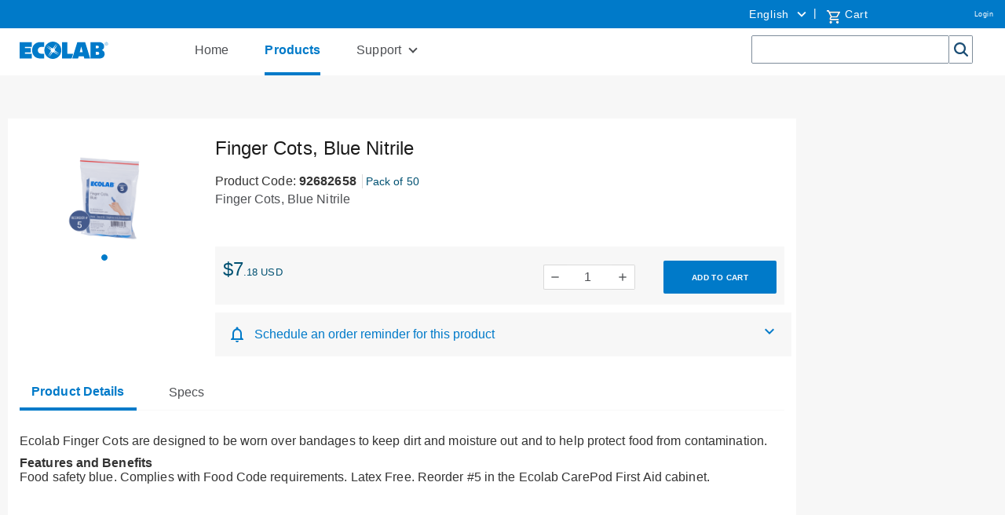

--- FILE ---
content_type: text/html;charset=UTF-8
request_url: https://connect.ecolab.com/commerce/ccrz__ProductDetails?sku=92682658&cclcl=en_US
body_size: 182742
content:

<!DOCTYPE HTML>
<html lang="en" xmlns="http://www.w3.org/1999/xhtml" xmlns:fb="http://ogp.me/ns/fb#" xmlns:og="http://ogp.me/ns#">
		<head>
<script src="/commerce/static/111213/js/perf/stub.js" type="text/javascript"></script><script src="/commerce/faces/a4j/g/3_3_3.Finalorg.ajax4jsf.javascript.AjaxScript?rel=1769712072000" type="text/javascript"></script><script src="/commerce/jslibrary/1637251311258/sfdc/VFRemote.js" type="text/javascript"></script><script src="/commerce/jslibrary/1752551382258/ui-sfdc-javascript-impl/SfdcCore.js" type="text/javascript"></script><script src="/commerce/jslibrary/1746634855258/sfdc/IframeThirdPartyContextLogging.js" type="text/javascript"></script><script src="/commerce/static/111213/js/picklist4.js" type="text/javascript"></script><script src="/commerce/jslibrary/1686615502258/sfdc/VFState.js" type="text/javascript"></script><script src="/commerce/resource/1604582380000/coveov2__jquery/jquery.min.js" type="text/javascript"></script><script src="/commerce/resource/1604582383000/CoveoV2__searchUi/js/CoveoJsSearch.min.js" type="text/javascript"></script><script src="/commerce/resource/1604582383000/CoveoV2__searchUi/js/CoveoJsSearch.Dependencies.js" type="text/javascript"></script><script src="/commerce/resource/1604582383000/CoveoV2__searchUi/js/templates/templates.js" type="text/javascript"></script><script src="/commerce/resource/1668832123000/EC_CoveoProductList_bundle_assets/js/EC_CoveoProductList.js" type="text/javascript"></script><link class="user" href="/commerce/resource/1604582383000/CoveoV2__searchUi/css/CoveoFullSearchNewDesign.css" rel="stylesheet" type="text/css" /><link class="user" href="/commerce/resource/1668832123000/EC_CoveoProductList_bundle_assets/css/EC_CoveoProductList.css" rel="stylesheet" type="text/css" /><link class="user" href="/commerce/resource/1668832122000/supportbotchat/style.css" rel="stylesheet" type="text/css" /><script src="/commerce/jslibrary/1647410351258/sfdc/NetworkTracking.js" type="text/javascript"></script><script>try{ NetworkTracking.init('/commerce/_ui/networks/tracking/NetworkTrackingServlet', 'network', '0664P000003O1Ml'); }catch(x){}try{ NetworkTracking.logPageView();}catch(x){}</script><script>(function(UITheme) {
    UITheme.getUITheme = function() { 
        return UserContext.uiTheme;
    };
}(window.UITheme = window.UITheme || {}));</script><script type="text/javascript">
Visualforce.remoting.Manager.add(new $VFRM.RemotingProviderImpl({"vf":{"vid":"0664P000003O1Ml","xhr":false,"dev":false,"tst":false,"dbg":false,"tm":1769974670722,"ovrprm":false},"actions":{"ccrz.cc_ctrl_AutoComplete":{"ms":[{"name":"searchAutoComplete","len":4,"ns":"ccrz","ver":47.0,"csrf":"VmpFPSxNakF5Tmkwd01pMHdORlF4T1Rvek56bzFNQzQzTWpKYSxCMUVWZEQtZTNNY1FwbjJSMVVva04xYkxzUzhCaEs4Y0ZreG02SHBMdWNjPSxOMkk0TldWaQ==","authorization":"[base64].Q2l4alkzSjZMbU5qWDJOMGNteGZRWFYwYjBOdmJYQnNaWFJsTG5ObFlYSmphRUYxZEc5RGIyMXdiR1YwWlE9PQ==.mkOg8QtzcpBSN19rp1RDz5FEDuDA0PhmdhBLnXreex8="}],"prm":1},"ccrz.cc_ctrl_CartRD":{"ms":[{"name":"applyCoupon","len":2,"ns":"ccrz","ver":47.0,"csrf":"VmpFPSxNakF5Tmkwd01pMHdORlF4T1Rvek56bzFNQzQzTWpWYSw5a2xfdGRZcjUzYjVlX1p6ZkMyNUZ4TTkzVjFmMkdSWEo1bkNTZ0UzVklBPSxPR1F4T0dFeQ==","authorization":"[base64].Q2g5alkzSjZMbU5qWDJOMGNteGZRMkZ5ZEZKRUxtRndjR3g1UTI5MWNHOXU=.rtfThP92ZJjcGni1jHlF41zI-AsSwANOAIm-7Hb8x5s="},{"name":"clearCoupon","len":1,"ns":"ccrz","ver":47.0,"csrf":"VmpFPSxNakF5Tmkwd01pMHdORlF4T1Rvek56bzFNQzQzTWpkYSxXaEs2UVUzU19jU2N0TFpOT3FOU0lQYW1LYW9KakFYdWJFbEVnYmJrSzlnPSxaV0kzWXpFMw==","authorization":"[base64].Q2g5alkzSjZMbU5qWDJOMGNteGZRMkZ5ZEZKRUxtTnNaV0Z5UTI5MWNHOXU=._nLuoA9r1Nu0PPajGdi1srfKn2NAiSMVUWpumCgoTUQ="},{"name":"createRequestForQuote","len":2,"ns":"ccrz","ver":47.0,"csrf":"VmpFPSxNakF5Tmkwd01pMHdORlF4T1Rvek56bzFNQzQzTWpsYSxaczdXRWdVR1hPWlpWb0ZSQzJOS2YwOVVJYVFGQkUxWGhyTTItMGVnY0tZPSxNakV3WldFdw==","authorization":"[base64].Q2lsalkzSjZMbU5qWDJOMGNteGZRMkZ5ZEZKRUxtTnlaV0YwWlZKbGNYVmxjM1JHYjNKUmRXOTBaUT09.731dKPBiRUq_HRJNii0yo4pRAMjPxzfyz-S9c2ahOZ4="},{"name":"createWishlistFromCart","len":3,"ns":"ccrz","ver":47.0,"csrf":"VmpFPSxNakF5Tmkwd01pMHdORlF4T1Rvek56bzFNQzQzTXpCYSx6bDlGTUZMUXk1RmlzZXhrRHVwN1lDOEZXY3hoUER4WExqdDdSaWFyT0tBPSxNMkk1Wm1Kaw==","authorization":"[base64].Q2lwalkzSjZMbU5qWDJOMGNteGZRMkZ5ZEZKRUxtTnlaV0YwWlZkcGMyaHNhWE4wUm5KdmJVTmhjblE9.7TxBeFOt7eH-xg5fGVhqbjjKGEX93MCotJs8E7vBfVM="},{"name":"fetchCart","len":2,"ns":"ccrz","ver":47.0,"csrf":"VmpFPSxNakF5Tmkwd01pMHdORlF4T1Rvek56bzFNQzQzTXpGYSx4ci1EOXh1T1g4SFlJdkREVE0wLU12VTZxc3kzUkNKVllWY2NacHoyR3JjPSxNbU5qWlRkag==","authorization":"[base64].Q2gxalkzSjZMbU5qWDJOMGNteGZRMkZ5ZEZKRUxtWmxkR05vUTJGeWRBPT0=.OUoUL270o_zGZzEROKa_kYWfirRyKUO9oMK_yplIo7Y="},{"name":"fetchFullCart","len":1,"ns":"ccrz","ver":47.0,"csrf":"VmpFPSxNakF5Tmkwd01pMHdORlF4T1Rvek56bzFNQzQzTXpKYSxuV3YzU0kxb3NiREZLR1JiWHFvanBZalFGR09aVE16YlBsSkU4ckk3bU00PSxOalptWldGaw==","authorization":"[base64].Q2lGalkzSjZMbU5qWDJOMGNteGZRMkZ5ZEZKRUxtWmxkR05vUm5Wc2JFTmhjblE9.pjS-1Tp3ssBDECjxDRbM8ZwO5CoQ7zu0jH5Ycx89_yg="},{"name":"fetchMiniCart","len":2,"ns":"ccrz","ver":47.0,"csrf":"VmpFPSxNakF5Tmkwd01pMHdORlF4T1Rvek56bzFNQzQzTXpOYSxRVXRYQ0VXYzgtMXdPQUZub0NMeHVwMVdCMnYtVFc5V0xMakVFUlFjeU5NPSxOemN3TnpVMA==","authorization":"[base64].Q2lGalkzSjZMbU5qWDJOMGNteGZRMkZ5ZEZKRUxtWmxkR05vVFdsdWFVTmhjblE9.BJiuOfV5Yk7rbMkODnHp1GnOwjMhGqMJuj8vPavzQVw="},{"name":"fetchPricingTiers","len":2,"ns":"ccrz","ver":47.0,"csrf":"VmpFPSxNakF5Tmkwd01pMHdORlF4T1Rvek56bzFNQzQzTXpSYSx0QjJ1NDE0bHV3N0J5VGdzQmdjQ3QwZU9DZElqTkdrT05IamRhNDV0bHVnPSxZalU0TXpZNA==","authorization":"[base64].Q2lWalkzSjZMbU5qWDJOMGNteGZRMkZ5ZEZKRUxtWmxkR05vVUhKcFkybHVaMVJwWlhKeg==.0QPedoOSiioMvDBfQn4QH-qfszjgUMFQsoIKsbvSfCE="},{"name":"getCartTotal","len":3,"ns":"ccrz","ver":47.0,"csrf":"VmpFPSxNakF5Tmkwd01pMHdORlF4T1Rvek56bzFNQzQzTXpaYSxvWW1qQk5nNHN1SlVHR1JmVUFWRHpZbEg0UU5aNFFVTkxvSm5tdFZ3aUZFPSxOVFZoTUdVNA==","authorization":"[base64].Q2lCalkzSjZMbU5qWDJOMGNteGZRMkZ5ZEZKRUxtZGxkRU5oY25SVWIzUmhiQT09.SOrcQ3rmDLih62MXdzzOJLUBGWCu1u5347hzCI0rVj4="},{"name":"performExtPriceValidation","len":3,"ns":"ccrz","ver":47.0,"csrf":"VmpFPSxNakF5Tmkwd01pMHdORlF4T1Rvek56bzFNQzQzTXpkYSxlb3lrUHluWlAyNWRWV2VBVXRVZzZVc0h1LTJnc212UUhwSUtuMTZqaVBFPSxNREUyT1dZNA==","authorization":"[base64].Q2kxalkzSjZMbU5qWDJOMGNteGZRMkZ5ZEZKRUxuQmxjbVp2Y20xRmVIUlFjbWxqWlZaaGJHbGtZWFJwYjI0PQ==.c4j8Vbj4D3zDgbRFDLsyo91FJbZpI7zgOQD8irH-aBc="},{"name":"removeCartItem","len":2,"ns":"ccrz","ver":47.0,"csrf":"VmpFPSxNakF5Tmkwd01pMHdORlF4T1Rvek56bzFNQzQzTXpoYSxCYUUxRTY1M3hpV2NTVXdvWlZiaUk0dERzSzFBMHVRMWRhaW1DZXhqXzZzPSxZMlk1WlRZMw==","authorization":"[base64].Q2lKalkzSjZMbU5qWDJOMGNteGZRMkZ5ZEZKRUxuSmxiVzkyWlVOaGNuUkpkR1Z0.vJ-PTebm-h2mZc4XG6rJ31lfQOOnBmQDnq2eycVB48I="},{"name":"saveCart","len":4,"ns":"ccrz","ver":47.0,"csrf":"VmpFPSxNakF5Tmkwd01pMHdORlF4T1Rvek56bzFNQzQzTXpsYSxsb21qU29HSTFHLXdlTDlUcGdsZDNtbFUwUFRoYWI2ZUZQWlFXRi1Ud0hVPSxPVFV3WXpBMw==","authorization":"[base64].Q2h4alkzSjZMbU5qWDJOMGNteGZRMkZ5ZEZKRUxuTmhkbVZEWVhKMA==.MI6Q7_YIHuboDW-Vw6sjGoXetsXa-WsEBBpWq95fVpQ="},{"name":"updateCart","len":1,"ns":"ccrz","ver":47.0,"csrf":"VmpFPSxNakF5Tmkwd01pMHdORlF4T1Rvek56bzFNQzQzTkRGYSxwanNPT01YMUJVM2FmV3VHbDhaSWZzSEJrZndPdUdydjhCRjV4VDFXZ1k0PSxaREU1T1dRMA==","authorization":"[base64].Q2g1alkzSjZMbU5qWDJOMGNteGZRMkZ5ZEZKRUxuVndaR0YwWlVOaGNuUT0=.2vby49YPMKJE1EMRYGcWr4HeMYDgOGtCtxlIVlljjGQ="}],"prm":1},"ccrz.cc_ctrl_EffectiveAccount":{"ms":[{"name":"fetchContracts","len":2,"ns":"ccrz","ver":47.0,"csrf":"VmpFPSxNakF5Tmkwd01pMHdORlF4T1Rvek56bzFNQzQzTkRKYSxqdmRXVkhTTEVwbzJlbnAtQkxud3V0eW1ZVDFsalU5aG9HQ3VlYTJMM2VJPSxNREZsTVRBeg==","authorization":"[base64].Q2l4alkzSjZMbU5qWDJOMGNteGZSV1ptWldOMGFYWmxRV05qYjNWdWRDNW1aWFJqYUVOdmJuUnlZV04wY3c9PQ==.hcfz7YKo43Jlp5OM9OHDP_w1kBU7o3kZZD_XqNdQsjA="},{"name":"fetchEffectiveAccounts","len":1,"ns":"ccrz","ver":47.0,"csrf":"VmpFPSxNakF5Tmkwd01pMHdORlF4T1Rvek56bzFNQzQzTkROYSxuMW9mSE43ZGdXQlYxczlSbm92OFZYOXJYcXZoODFScHNweDd4WjUyRC1zPSxZakk0T1RZeg==","authorization":"[base64].Q2pSalkzSjZMbU5qWDJOMGNteGZSV1ptWldOMGFYWmxRV05qYjNWdWRDNW1aWFJqYUVWbVptVmpkR2wyWlVGalkyOTFiblJ6.DsrZIY5WsBzMOTwgO83lKC3qejZts3xHVwxDUMsqNA0="},{"name":"selectEffectiveAccount","len":3,"ns":"ccrz","ver":47.0,"csrf":"VmpFPSxNakF5Tmkwd01pMHdORlF4T1Rvek56bzFNQzQzTkRSYSwxazBpXzFXNElfdllQOC11S2NRdkFLdFhuYXlsTDEwaWtMMmd3WjhTb2I4PSxaakZrTjJNMA==","authorization":"[base64].Q2pSalkzSjZMbU5qWDJOMGNteGZSV1ptWldOMGFYWmxRV05qYjNWdWRDNXpaV3hsWTNSRlptWmxZM1JwZG1WQlkyTnZkVzUw.Myzeeon7NbiQ5v_I5UoeYSC_IGLld0_wDrA43JSQGN4="}],"prm":1},"ccrz.cc_ctrl_Header":{"ms":[{"name":"forgotPassword","len":1,"ns":"ccrz","ver":47.0,"csrf":"VmpFPSxNakF5Tmkwd01pMHdORlF4T1Rvek56bzFNQzQzTkRWYSwzZmhSU3BYUTlWeWFNaXcwcnFwZFNJQkMwbWFpakxpTzJyRXhVMS11dmNzPSxOekF3Tm1Zeg==","authorization":"[base64].Q2lKalkzSjZMbU5qWDJOMGNteGZTR1ZoWkdWeUxtWnZjbWR2ZEZCaGMzTjNiM0pr.4Gz_eAf816_cODFfpB3y72GI9xS14Q7XLBQCg9bbNGE="}],"prm":1},"ccrz.cc_ctrl_LocaleSwitcherRD":{"ms":[{"name":"fetchLocaleData","len":1,"ns":"ccrz","ver":47.0,"csrf":"VmpFPSxNakF5Tmkwd01pMHdORlF4T1Rvek56bzFNQzQzTkRaYSxxdkJYM1cwVVJQVTFUWS1DTHJMOFY1N09fdjdGakFxaml4cURLYXJwZXhFPSxPVGcwTkdGaQ==","authorization":"[base64].Q2kxalkzSjZMbU5qWDJOMGNteGZURzlqWVd4bFUzZHBkR05vWlhKU1JDNW1aWFJqYUV4dlkyRnNaVVJoZEdFPQ==.1zga5dzld_efu8G3-i0xFULYsWWtQjwLgC8Ff5DjOZc="},{"name":"setLocale","len":2,"ns":"ccrz","ver":47.0,"csrf":"VmpFPSxNakF5Tmkwd01pMHdORlF4T1Rvek56bzFNQzQzTkRkYSxJSmp0bllkTTdkbU1tbEhPVElPcU96Qk8wRmtOMnBuVjhNYmo2MVlmWnZvPSxZakEzTVdJeQ==","authorization":"[base64].Q2lkalkzSjZMbU5qWDJOMGNteGZURzlqWVd4bFUzZHBkR05vWlhKU1JDNXpaWFJNYjJOaGJHVT0=.DTAN4bktbYdc0yPiWKgeNixSYT7oSeiiKmJQ602vYVI="}],"prm":1},"ccrz.cc_ctrl_MenuBar":{"ms":[{"name":"getMenuJson","len":1,"ns":"ccrz","ver":47.0,"csrf":"VmpFPSxNakF5Tmkwd01pMHdORlF4T1Rvek56bzFNQzQzTkRsYSx5MWhjdWZCWC16bFBuQnVaUGkzYVlYU2dqX092NkNpR3FsTzVfdjB1Zm80PSxaR05tTmpWaA==","authorization":"[base64].Q2lCalkzSjZMbU5qWDJOMGNteGZUV1Z1ZFVKaGNpNW5aWFJOWlc1MVNuTnZiZz09.QTgWMfl9jbFDx-cEyVzhg1lPNcOZCIMy2CiLZi7ocuA="}],"prm":1},"ccrz.cc_ctrl_ProductDetailRD":{"ms":[{"name":"fetchBaseProduct","len":3,"ns":"ccrz","ver":47.0,"csrf":"VmpFPSxNakF5Tmkwd01pMHdORlF4T1Rvek56bzFNQzQzTlRCYSxMWi1kRWlaNWlSMi1NVGtaTmNPQng2OE03UWlCNVB3X1A0eHcwMEhiR0NJPSxZakF3TUdZNA==","authorization":"[base64].Q2kxalkzSjZMbU5qWDJOMGNteGZVSEp2WkhWamRFUmxkR0ZwYkZKRUxtWmxkR05vUW1GelpWQnliMlIxWTNRPQ==.-8D9Bb7oQd09AcLCnJkE2f9cfeOQN-8woB7UBatVqbU="},{"name":"fetchCompositeProducts","len":3,"ns":"ccrz","ver":47.0,"csrf":"VmpFPSxNakF5Tmkwd01pMHdORlF4T1Rvek56bzFNQzQzTlRGYSxKQk9iNklHNnRLdXFNZUg2WmwtQWZkSTVCQlg0NTZ3S3hnV2x1bFpNLTZ3PSxPR0ptWTJaag==","authorization":"[base64].Q2pOalkzSjZMbU5qWDJOMGNteGZVSEp2WkhWamRFUmxkR0ZwYkZKRUxtWmxkR05vUTI5dGNHOXphWFJsVUhKdlpIVmpkSE09.B7kGg2aEofJHAUbFr0ikaTwMu4fp2bz4v1NbOMFEeQM="},{"name":"fetchDynamicKitData","len":4,"ns":"ccrz","ver":47.0,"csrf":"VmpFPSxNakF5Tmkwd01pMHdORlF4T1Rvek56bzFNQzQzTlRKYSxHSjlESGNGbUYzWlQ3X0dPSU4zUTdKUGgwS1UtRGs0X2RWRGpLRXdRekdnPSxaV1UzTUdOag==","authorization":"[base64].Q2pCalkzSjZMbU5qWDJOMGNteGZVSEp2WkhWamRFUmxkR0ZwYkZKRUxtWmxkR05vUkhsdVlXMXBZMHRwZEVSaGRHRT0=.YTi3cNU7zk8BE8VJQHwhfBVT5fFWl8MOn6a7MnPfAMU="},{"name":"fetchPageSections","len":3,"ns":"ccrz","ver":47.0,"csrf":"VmpFPSxNakF5Tmkwd01pMHdORlF4T1Rvek56bzFNQzQzTlROYSxfMjVWVXBVaGxwTlV1ay1GaUJJY20wMWxHMmo0TmVJdFlLSlB5VVZUaHo4PSxNakl3TVRsaQ==","authorization":"[base64].Q2k1alkzSjZMbU5qWDJOMGNteGZVSEp2WkhWamRFUmxkR0ZwYkZKRUxtWmxkR05vVUdGblpWTmxZM1JwYjI1eg==.RNoDRchASn5j07npSjEG6ACitSmD4YsZEta6h6zg83Q="},{"name":"fetchRelatedProducts","len":4,"ns":"ccrz","ver":47.0,"csrf":"VmpFPSxNakF5Tmkwd01pMHdORlF4T1Rvek56bzFNQzQzTlRSYSxzbHBqWkF3WnhHUEtib0JSeWtUc0xFM2FnTHBRUXMzcHV1dDVVOU56aG1NPSxOREUxTmpVdw==","authorization":"[base64].Q2pGalkzSjZMbU5qWDJOMGNteGZVSEp2WkhWamRFUmxkR0ZwYkZKRUxtWmxkR05vVW1Wc1lYUmxaRkJ5YjJSMVkzUno=.X7-NZRpUv7ykcRFnEoFwLBLT4bFri30B2IrZ8hPG6YE="}],"prm":1},"ccrz.cc_RemoteActionController":{"ms":[{"name":"addBulk","len":2,"ns":"ccrz","ver":47.0,"csrf":"VmpFPSxNakF5Tmkwd01pMHdORlF4T1Rvek56bzFNQzQzTlRWYSxtdFNmZFhUeG5ETnBrQnhlcm5ZUGQ3VjVmZl9zZ3ltbTlFSlJ1clRyaTRzPSxOekpqTVRNeA==","authorization":"[base64].Q2laalkzSjZMbU5qWDFKbGJXOTBaVUZqZEdsdmJrTnZiblJ5YjJ4c1pYSXVZV1JrUW5Wc2F3PT0=.mvcsRbH38hvi7uT56Mt86IbfZ5kGGJ8ixZPs2ARUyyY="},{"name":"addConfigurationRemoteAction","len":5,"ns":"ccrz","ver":47.0,"csrf":"VmpFPSxNakF5Tmkwd01pMHdORlF4T1Rvek56bzFNQzQzTlRoYSxSRUlFa3Y0TmYxZFl5YWliUGV3NWo4M2pWV1AyQzVMd291Vk1uYjFjcG9FPSxaalEyWlRjdw==","authorization":"[base64].Q2p0alkzSjZMbU5qWDFKbGJXOTBaVUZqZEdsdmJrTnZiblJ5YjJ4c1pYSXVZV1JrUTI5dVptbG5kWEpoZEdsdmJsSmxiVzkwWlVGamRHbHZiZz09.cFBN_OO-ZEWyOpgT890_5EwxPD9yHO4WcUDNoQ0KFmY="},{"name":"addConfiguration","len":4,"ns":"ccrz","ver":47.0,"csrf":"VmpFPSxNakF5Tmkwd01pMHdORlF4T1Rvek56bzFNQzQzTlRsYSxrQVlRUmtDdy1KSHhqcm05T2E0aXZuOHFGTUxDVTVTeEZGcFhDNWdQMnNRPSxaVEUzT0RBdw==","authorization":"[base64].Q2k5alkzSjZMbU5qWDFKbGJXOTBaVUZqZEdsdmJrTnZiblJ5YjJ4c1pYSXVZV1JrUTI5dVptbG5kWEpoZEdsdmJnPT0=.LMg_NWe7OKLziI9LGTzMJk862vNzQVzhlZPp3ywCeKY="},{"name":"addItem","len":7,"ns":"ccrz","ver":47.0,"csrf":"VmpFPSxNakF5Tmkwd01pMHdORlF4T1Rvek56bzFNQzQzTmpGYSxZXzdyTFVFR1Z6RGZ1RWMyanV2RW1CUTA3NElzM0pzZFFlakZmTy1qelVzPSxNV1JpWW1ZMQ==","authorization":"[base64].Q2laalkzSjZMbU5qWDFKbGJXOTBaVUZqZEdsdmJrTnZiblJ5YjJ4c1pYSXVZV1JrU1hSbGJRPT0=.Fal95_YqpFqpxqU5IPmnDURhsJFPAspskvwnBUfrcOA="},{"name":"getCartTotal","len":3,"ns":"ccrz","ver":47.0,"csrf":"VmpFPSxNakF5Tmkwd01pMHdORlF4T1Rvek56bzFNQzQzTmpKYSxYX1F5aktGOS1mNGJNdlp4WEhXcXdVMDRwTXhYN0YxNzhVX2lGdVIweDU0PSxaRGRtTkRBeQ==","authorization":"[base64].Q2l0alkzSjZMbU5qWDFKbGJXOTBaVUZqZEdsdmJrTnZiblJ5YjJ4c1pYSXVaMlYwUTJGeWRGUnZkR0Zz.R5YdUfofhmRM9Oupdqhawm0UqNZ5e5xdkaD6-jHho7I="},{"name":"getCategoryTreeJson","len":1,"ns":"ccrz","ver":47.0,"csrf":"VmpFPSxNakF5Tmkwd01pMHdORlF4T1Rvek56bzFNQzQzTmpOYSx6Qzk1OEtDRWhXSThVMERBbG1rQ1IzWXJ4WHdZMjg3TGxGWlQ5S096ZXdRPSxaR0U0TnpsbA==","authorization":"[base64].Q2pKalkzSjZMbU5qWDFKbGJXOTBaVUZqZEdsdmJrTnZiblJ5YjJ4c1pYSXVaMlYwUTJGMFpXZHZjbmxVY21WbFNuTnZiZz09.TZsoXNkt2hxmYc521r21bWbK32giF3IAQBJ5xARr6pk="},{"name":"getCountries","len":1,"ns":"ccrz","ver":47.0,"csrf":"VmpFPSxNakF5Tmkwd01pMHdORlF4T1Rvek56bzFNQzQzTmpSYSw5RndoYy1yTDVrTzltT2M0dGlEX2JCU0M3eE9ZOTV5c1NfeXFDR1lIVnE0PSxZVGcwWkRZeA==","authorization":"[base64].Q2l0alkzSjZMbU5qWDFKbGJXOTBaVUZqZEdsdmJrTnZiblJ5YjJ4c1pYSXVaMlYwUTI5MWJuUnlhV1Z6.kt-_pc8iEgc5pL3dqc3hCKpntpGFRo9BHs3z0SEp0F0="},{"name":"getCurrentUser","len":1,"ns":"ccrz","ver":47.0,"csrf":"VmpFPSxNakF5Tmkwd01pMHdORlF4T1Rvek56bzFNQzQzTmpWYSx2WTYwZ1gtdlUwbUthNGZZeHlncTktOTN5M2xWdzRTUjRMcXhoU1VuOHdBPSxZamMyTmpVMg==","authorization":"[base64].Q2kxalkzSjZMbU5qWDFKbGJXOTBaVUZqZEdsdmJrTnZiblJ5YjJ4c1pYSXVaMlYwUTNWeWNtVnVkRlZ6WlhJPQ==.DLl502afOdNNp6rrf-PxaYzOQK4wR9xrWnDW3Jw6sS0="},{"name":"getHeaderInfo","len":1,"ns":"ccrz","ver":47.0,"csrf":"VmpFPSxNakF5Tmkwd01pMHdORlF4T1Rvek56bzFNQzQzTmpaYSxJazIyTFpKbXFNemhucjJMa3JBek9kWC03c0E4aUYtSG5lUmJKalRuRlQ4PSxZemhsTURFdw==","authorization":"[base64].Q2l4alkzSjZMbU5qWDFKbGJXOTBaVUZqZEdsdmJrTnZiblJ5YjJ4c1pYSXVaMlYwU0dWaFpHVnlTVzVtYnc9PQ==.WZcIgfJcDS84OiCsor6Xl2mujtroNuhffeR04eva6aM="},{"name":"getStates","len":0,"ns":"ccrz","ver":47.0,"csrf":"VmpFPSxNakF5Tmkwd01pMHdORlF4T1Rvek56bzFNQzQzTmpkYSxDOVNadE1ORDFya0dyZnhJSGhiNENqY2toRUt5alk3T3lQbER5RFlKMFZjPSxZemhrWkRWbA==","authorization":"[base64].Q2loalkzSjZMbU5qWDFKbGJXOTBaVUZqZEdsdmJrTnZiblJ5YjJ4c1pYSXVaMlYwVTNSaGRHVno=.VFLKKwNg6s85gkrsw7BvB_qIP4aIhMr1UcyQIo2EOJ0="}],"prm":1},"EC_EffectiveAccountController":{"ms":[{"name":"createBUFriendlyNameMapRemoteAction","len":1,"ns":"","ver":51.0,"csrf":"VmpFPSxNakF5Tmkwd01pMHdORlF4T1Rvek56bzFNQzQzTmpsYSxpNGJxTTYxZThiczBROWREYURGTnc2b0ZYX2IzQnIxLTFWOFBuRkpyQ1RrPSxaREUwT0dFMg==","authorization":"[base64].Q2tGRlExOUZabVpsWTNScGRtVkJZMk52ZFc1MFEyOXVkSEp2Ykd4bGNpNWpjbVZoZEdWQ1ZVWnlhV1Z1Wkd4NVRtRnRaVTFoY0ZKbGJXOTBaVUZqZEdsdmJnPT0=.VjdzU2zUNAbFR50bT-G0FOoHiBk9PUd2lybijR_6AS8="},{"name":"fetchRefinedSearchParam","len":2,"ns":"","ver":51.0,"csrf":"VmpFPSxNakF5Tmkwd01pMHdORlF4T1Rvek56bzFNQzQzTnpCYSxPYmZ2NWFWY1ExZncxWlVwTmE3cVNCeG4zZEd6QTJ0aE51bVBxTDRnOFRRPSxOemsyTjJVNQ==","authorization":"[base64].Q2pWRlExOUZabVpsWTNScGRtVkJZMk52ZFc1MFEyOXVkSEp2Ykd4bGNpNW1aWFJqYUZKbFptbHVaV1JUWldGeVkyaFFZWEpoYlE9PQ==.9Ka4zdxnWE2tPDdDQE1fXRwv5F2chYRP85WUEe0RoO4="},{"name":"fetchSoldToAccountsPagination","len":2,"ns":"","ver":51.0,"csrf":"VmpFPSxNakF5Tmkwd01pMHdORlF4T1Rvek56bzFNQzQzTnpGYSx1ZzNnZU1OWjJ2NkV6ZzdDTjhKWXRvdnVyQ1I2Y2k5SHBLU2tlYUhKR3JVPSxZMlZtT0RNeg==","authorization":"[base64].Q2p0RlExOUZabVpsWTNScGRtVkJZMk52ZFc1MFEyOXVkSEp2Ykd4bGNpNW1aWFJqYUZOdmJHUlViMEZqWTI5MWJuUnpVR0ZuYVc1aGRHbHZiZz09.JbVHWWMYI560guxNIgbvSRWv46sPnHguCqRw_jAIVY0="},{"name":"updateContactLocale","len":4,"ns":"","ver":51.0,"csrf":"VmpFPSxNakF5Tmkwd01pMHdORlF4T1Rvek56bzFNQzQzTnpKYSx4cjJPanBBX1QwYllQdlNlbFdQRFE1RFA0RFhRRkY0b1ZUMFVyZ1o2NlRzPSxZelV4TjJVdw==","authorization":"[base64].Q2pGRlExOUZabVpsWTNScGRtVkJZMk52ZFc1MFEyOXVkSEp2Ykd4bGNpNTFjR1JoZEdWRGIyNTBZV04wVEc5allXeGw=.dbOYEKFb_cMPkwFCUrO-SpdM5Rcwr2MzfiuOQ-x-32w="},{"name":"updateMyfavoriteAccount","len":2,"ns":"","ver":51.0,"csrf":"VmpFPSxNakF5Tmkwd01pMHdORlF4T1Rvek56bzFNQzQzTnpOYSw2aTJMLU1nclBqSHcxWVlnS3BSaU5iRGhkZ3lDdW5QaS00M3hEbGdBTWg4PSxNVEE0WWpKbA==","authorization":"[base64].Q2pWRlExOUZabVpsWTNScGRtVkJZMk52ZFc1MFEyOXVkSEp2Ykd4bGNpNTFjR1JoZEdWTmVXWmhkbTl5YVhSbFFXTmpiM1Z1ZEE9PQ==.uvYp82UN-aLvblFJtrPOVjUHJmHO8ObkmMWefPktaUU="},{"name":"updateSelectedAccountInSessionCache","len":2,"ns":"","ver":51.0,"csrf":"VmpFPSxNakF5Tmkwd01pMHdORlF4T1Rvek56bzFNQzQzTnpSYSwtcUlIY0Q0N1hNNkhzVFFWd0FWQWZ4bWppbUl5UHppQmlfMXJZS3gxREZnPSxZakpsWVdKbA==","authorization":"[base64].Q2tGRlExOUZabVpsWTNScGRtVkJZMk52ZFc1MFEyOXVkSEp2Ykd4bGNpNTFjR1JoZEdWVFpXeGxZM1JsWkVGalkyOTFiblJKYmxObGMzTnBiMjVEWVdOb1pRPT0=.O8ENswtqg86ccgPgFw4YY6cQt7WiAdlcQoBVK_Vv73o="},{"name":"removeCrossDockAccount","len":3,"ns":"","ver":51.0,"csrf":"VmpFPSxNakF5Tmkwd01pMHdORlF4T1Rvek56bzFNQzQzTnpaYSxzMGRxb3FlMEtHdEN5QkRFNmw3Sm9QemJQNzYtNF9ELXVhSVZNVFdtVFV3PSxPR1ZrWkdGaA==","authorization":"[base64].Q2pSRlExOUZabVpsWTNScGRtVkJZMk52ZFc1MFEyOXVkSEp2Ykd4bGNpNXlaVzF2ZG1WRGNtOXpjMFJ2WTJ0QlkyTnZkVzUw.TEwOsIb3J3Y6Vyri4OuTxha7PzBdd2DRCi9VPUbQJGQ="},{"name":"removeCrossDockOrderFlow","len":3,"ns":"","ver":51.0,"csrf":"VmpFPSxNakF5Tmkwd01pMHdORlF4T1Rvek56bzFNQzQzTnpkYSxuRlRsc25oNXRNT0V6dVFuczdjN1J0aFN2bmpTYUpBMWFiWDJ4el9VTDFnPSxabVppTVdObA==","authorization":"[base64].Q2paRlExOUZabVpsWTNScGRtVkJZMk52ZFc1MFEyOXVkSEp2Ykd4bGNpNXlaVzF2ZG1WRGNtOXpjMFJ2WTJ0UGNtUmxja1pzYjNjPQ==.d_jnVQz6fFeSU_csir9B-bAKqQjWrRX2e9VeGOdab6M="},{"name":"saveCrossDockAccount","len":2,"ns":"","ver":51.0,"csrf":"VmpFPSxNakF5Tmkwd01pMHdORlF4T1Rvek56bzFNQzQzTnpoYSx5WGJtOFNjb0dQLWpyN0VEdklFamNRV0dCSDRyOGx0OXJ4UzZ3cnotOUR3PSxOMkZqTm1ZMQ==","authorization":"[base64].Q2pKRlExOUZabVpsWTNScGRtVkJZMk52ZFc1MFEyOXVkSEp2Ykd4bGNpNXpZWFpsUTNKdmMzTkViMk5yUVdOamIzVnVkQT09.TLukK5WM9QKsDrNSF-nr-ubPX2IIqd3Y6H-BJFdqcIw="}],"prm":0},"EC_HeaderController":{"ms":[{"name":"clearSessionCacheOnLogout","len":1,"ns":"","ver":52.0,"csrf":"VmpFPSxNakF5Tmkwd01pMHdORlF4T1Rvek56bzFNQzQzTnpsYSxPeEEtbGxyT3E5X3ZpWTZPYl9mU05jT0V0Ump2dThjcWgxbmxWemItdC1zPSxZalkzWkRZMg==","authorization":"[base64].Q2kxRlExOUlaV0ZrWlhKRGIyNTBjbTlzYkdWeUxtTnNaV0Z5VTJWemMybHZia05oWTJobFQyNU1iMmR2ZFhRPQ==.YVYyRzX4pl4M6HKCvetqfcyKx6BQRDenGlxSvJVgwLo="},{"name":"generateSubMenu","len":1,"ns":"","ver":52.0,"csrf":"VmpFPSxNakF5Tmkwd01pMHdORlF4T1Rvek56bzFNQzQzT0RCYSxKOVZ4Q2RCTE45c1F2c1JVbERmY0d1RFlhMmtOQ3FodnlZdmxKekR5MU9VPSxZalUwTURrdw==","authorization":"[base64].Q2lORlExOUlaV0ZrWlhKRGIyNTBjbTlzYkdWeUxtZGxibVZ5WVhSbFUzVmlUV1Z1ZFE9PQ==.bDKtVlpYs7MlUXk7eLpZKAqBpbNs2E3Zq0HTwvw1otQ="},{"name":"getUnreadNotificationCountFromContact","len":1,"ns":"","ver":52.0,"csrf":"VmpFPSxNakF5Tmkwd01pMHdORlF4T1Rvek56bzFNQzQzT0RGYSxmRDNvaUo5bmNJcEFKWHFYeGsybXJKcXVsMEZvaE9fV2JWc2dNT1pZT1JBPSxNelppTWprNQ==","authorization":"[base64].Q2psRlExOUlaV0ZrWlhKRGIyNTBjbTlzYkdWeUxtZGxkRlZ1Y21WaFpFNXZkR2xtYVdOaGRHbHZia052ZFc1MFJuSnZiVU52Ym5SaFkzUT0=.pcwxiWkwic6HeUqUQwVUi4Z-nMcXstgiFonBRRjJVLs="}],"prm":0},"EC_SuggestedProducts":{"ms":[{"name":"addToCartItems","len":3,"ns":"","ver":46.0,"csrf":"VmpFPSxNakF5Tmkwd01pMHdORlF4T1Rvek56bzFNQzQzT0ROYSxnUTd6MVZFOE5uenMwdG81MmlyMU51anZ3Q0FIZ2k0d3MzcmY1dk5sZTJnPSxZVFl5T1dRNA==","authorization":"[base64].Q2lORlExOVRkV2RuWlhOMFpXUlFjbTlrZFdOMGN5NWhaR1JVYjBOaGNuUkpkR1Z0Y3c9PQ==.8NFLIClCQF_HOh9vN2SAOye_ONqQkJ_fPLL8Wvm3F0s="},{"name":"isRecommendedProduct","len":3,"ns":"","ver":46.0,"csrf":"VmpFPSxNakF5Tmkwd01pMHdORlF4T1Rvek56bzFNQzQzT0RSYSx0ZWxIeHZycVpkWjRTaWtpQks0b3VtR0hlZUc2R0stTnBSc1g2elI1OUswPSxZbVZpTlRaaQ==","authorization":"[base64].Q2lsRlExOVRkV2RuWlhOMFpXUlFjbTlrZFdOMGN5NXBjMUpsWTI5dGJXVnVaR1ZrVUhKdlpIVmpkQT09.LALr5JzQp2o-yfxRVQmSetAkt0DwVYZRz8dWDu8h_K0="},{"name":"sendProductAndSalesRepDetailsToDynamics","len":4,"ns":"","ver":46.0,"csrf":"VmpFPSxNakF5Tmkwd01pMHdORlF4T1Rvek56bzFNQzQzT0RWYSxRa3d6R2ZaMzRsRThaV09XRXczVjIyYzU0Vm5lQXN3b2Z1NzBNa3U4ZV80PSxOV00wTXpWbA==","authorization":"[base64].Q2p4RlExOVRkV2RuWlhOMFpXUlFjbTlrZFdOMGN5NXpaVzVrVUhKdlpIVmpkRUZ1WkZOaGJHVnpVbVZ3UkdWMFlXbHNjMVJ2UkhsdVlXMXBZM009.Uo4DN9cnuXKI39FocQAoG6L16NMypbXDIGP_EJsx_UQ="},{"name":"setupOrderReminder","len":2,"ns":"","ver":46.0,"csrf":"VmpFPSxNakF5Tmkwd01pMHdORlF4T1Rvek56bzFNQzQzT0RaYSw2Rk05bmt6Q3lwWUdlTE1wdUxkbjRpSXE1SVdNVTRza0RJOS1lbE5aR21RPSxaVEUyWVROaw==","authorization":"[base64].Q2lkRlExOVRkV2RuWlhOMFpXUlFjbTlrZFdOMGN5NXpaWFIxY0U5eVpHVnlVbVZ0YVc1a1pYST0=.1OCdGs9xFchkQ9O2OSh2NiggLm_30elw50z0Ed2o_0Q="}],"prm":0}},"service":"commerce/apexremote"}));
</script><meta HTTP-EQUIV="PRAGMA" CONTENT="NO-CACHE" />
<meta HTTP-EQUIV="Expires" content="Mon, 01 Jan 1990 12:00:00 GMT" />
			<script type="text/javascript">
    var CCRZ = CCRZ || {};
    CCRZ.devMode = CCRZ.devMode||false;
    CCRZ.logOn = false;
    CCRZ.disableAdaptive = true;
   </script><meta charset="utf-8">
<meta http-equiv="X-UA-Compatible" content="IE=edge">
<meta name="viewport" content="width=device-width, initial-scale=1"><meta name="google-site-verification" content="iWl6frn5_yDXTbNSrDXk8P9OgyxS9ZY16f1ioMY47KI" /><link type="text/css" rel="stylesheet" href="/commerce/resource/1603504032000/ccrz__CCRZ_JS/v004/boot3/css/ccrz-libs.min.css" />
<script type="text/javascript" src="/commerce/resource/1603504032000/ccrz__CCRZ_JS/v004/boot3/ccrz-libsh-min.js"></script>
<script type="text/javascript" src="/commerce/resource/1603504039000/ccrz__CC_Javascript_Framework/js/cc3-min.js"></script>
<link type="text/css" rel="stylesheet" href="/commerce/resource/1678343869000/EC_EcoLabs_Theme/css3/styles.css"/>
<link type="text/css" rel="stylesheet" href="/commerce/resource/1678343869000/EC_EcoLabs_Theme/css3/pdp.css"/>
<script type="text/javascript" src="/commerce/resource/1678343869000/EC_EcoLabs_Theme/js/uiproperties.js"></script>
<!-- Google Tag Manager --><script>(function(w,d,s,l,i){w[l]=w[l]||[];w[l].push({'gtm.start':new Date().getTime(),event:'gtm.js'});var f=d.getElementsByTagName(s)[0],j=d.createElement(s),dl=l!='dataLayer'?'&l='+l:'';j.async=true;j.src='https://www.googletagmanager.com/gtm.js?id='+i+dl+ '&gtm_auth=QCPqnjKRMEQSMowy7ll8BA&gtm_preview=env-1&gtm_cookies_win=x';f.parentNode.insertBefore(j,f);})(window,document,'script','dataLayer','GTM-TB6BSF4');</script><!-- End Google Tag Manager --><!-- Hotjar Tracking Code for https://connect.ecolab.com --><script>(function(h,o,t,j,a,r){h.hj=h.hj||function(){(h.hj.q=h.hj.q||[]).push(arguments)};h._hjSettings={hjid:1428695,hjsv:6};a=o.getElementsByTagName('head')[0];r=o.createElement('script');r.async=1;r.src=t+h._hjSettings.hjid+j+h._hjSettings.hjsv;a.appendChild(r);})(window,document,'https://static.hotjar.com/c/hotjar-','.js?sv=');</script><!-- WalkMe Header Code --><script src="/commerce/resource/WalkMeCommunity"></script><!-- WalkMe Header Code --><!-- AppDynamics Header Code --><script src="/commerce/resource/AppDynamics"></script><!-- AppDynamics Header Code -->
			
			<script>
    var hasCookieId = false;
    //CC event aggregator to channel events from multiple objects into a single object to
    //simplify registration for clients.
    CCRZ.pubSub = _.extend({}, Backbone.Events);
    CCRZ.pagevars.storefrontName = "Connect";
    CCRZ.pagevars.themeBaseURL = "/commerce/resource/1678343869000/EC_EcoLabs_Theme/";
    CCRZ.pagevars.staticResourceMap = {"ccrz__CC_Capricorn_Assets_2":"/commerce/resource/1603504039000/ccrz__CC_Capricorn_Assets_2","ccrz__CC_Capricorn_Assets_1":"/commerce/resource/1603504033000/ccrz__CC_Capricorn_Assets_1"};
    CCRZ.pagevars.isGuest = true;
    CCRZ.pagevars.pageConfig = _.extend({"pd.dsplfeatures":"TRUE","ui.restorelegacyhtmlprefilter":"FALSE","analytics.gaipanonymization":"FALSE","wl.dspladdcart":"TRUE","wl.pkron":"TRUE","wl.dspladdtlsku":"TRUE","wl.enabled":"TRUE","wl.dspladdtlshortdesc":"TRUE","wl.g2c":"FALSE","wl.dspladdtinfo":"TRUE","dspl.skct":"FALSE","dspl.skst":"FALSE","dspl.ccemail":"FALSE","pgl.curr":"TRUE","pmt_po.reqnum":"TRUE","login.dsplreg":"TRUE","sel.enabled":"FALSE","sel.gkey":"","c.usenewcart":"TRUE","pl.relsort":"TRUE","pl.namesort":"TRUE","pl.newestsort":"TRUE","pl.pricesort":"TRUE","pl.defpagesize":"25","pl.pagesizes":"10,25,50,75","pl.layoutopts":"list,grid","pl.usenew":"TRUE","pl.seqsort":"TRUE","ff.sortvalby":"value","ff.showvaluecount":"TRUE","pd.tiersassec":"FALSE","pd.tierovflco":"4","pcp.enabled":"FALSE","pcp.dsplshortdesc":"TRUE","pcp.dspladdtinfo":"TRUE","pcp.dsplprc":"TRUE","pcp.dspladdtlsku":"TRUE","pcp.dspllistprc":"TRUE","pcp.dspluom":"TRUE","pcp.dsplsvprc":"TRUE","pcp.dsplsku":"FALSE","pcp.dspladdtlshortdesc":"TRUE","pcp.dsplavlb":"TRUE","pcp.dspladdcart":"TRUE","qo.clr":"FALSE","sel.mapenabled":"TRUE","pcp.g2c":"FALSE","sel.listenabled":"TRUE","sel.locationenabled":"TRUE","c.dspladdtlshortdesc":"TRUE","c.noqty":"FALSE","c.vernoqty":"TRUE","c.crtcke":"FALSE","c.pgrdcke":"FALSE","c.dspladdtlsku":"TRUE","c.dspladdtinfo":"FALSE","c.dsplcomments":"FALSE","eff.dispmode":"header","ui.noimage":"","wlt.enabled":"TRUE","ma.overrideflow":"FALSE","ma.usedef":"TRUE","fp.colnum":"2","h.displsearch":"TRUE","h.skcall":"FALSE","mc.dsplitem":"TRUE","mc.ro":"FALSE","mc.ext":"TRUE","mc.wrninc":"FALSE","mc.chkinc":"FALSE","or.showtotalsurcharge":"FALSE","qo.g2c":"FALSE","so.dsplshipnotes":"TRUE","so.dspladdrname":"TRUE","so.dsplshipcomplete":"TRUE","so.gatedderr":"TRUE","so.dsplshipoptions":"TRUE","so.dspladdrcompany":"TRUE","ur.dirlogin":"FALSE","pl.dsplshortdesc":"TRUE","pl.dspladdtinfo":"TRUE","pl.dsplprc":"TRUE","pl.dsplspec":"TRUE","pl.dspladdtlsku":"TRUE","pl.dsplsubcat":"TRUE","pl.dspllistprc":"TRUE","pl.dspluom":"TRUE","pl.dsplsvprc":"TRUE","pl.g2c":"FALSE","pl.dsplsku":"TRUE","pl.dspladdtlshortdesc":"TRUE","pl.dsplavlb":"TRUE","pl.dspladdcart":"TRUE","pd.dspladdcart":"TRUE","pd.dsplavlb":"FALSE","pl.defsort":"name","pl.sortasc":"TRUE","pd.dsplsku":"TRUE","pd.dspluom":"FALSE","pd.dsplsdesc":"TRUE","pd.dsplsvprc":"TRUE","pd.dspltype":"TRUE","pd.dspllistprc":"TRUE","pd.dsplprc":"TRUE","pd.dispdkflow":"FALSE","pd.g2c":"FALSE","rfq.guestuser":"TRUE","rfq.loggedin":"TRUE","rfq.fnamerqrd":"TRUE","rfq.lnamerqrd":"TRUE","rfq.emailrqrd":"TRUE","rfq.cmpnyrqrd":"TRUE","rfq.phnrqrd":"TRUE","rfq.emailvldt":"TRUE","pgbl.pagesize":"10","pgbl.itmperp":"10,25,50,75","pgbl.ord":"FALSE","pgbl.addr":"FALSE","pgbl.wndsz":"3","pgbl.tmpl":"FALSE","reg.addlinf":"TRUE","reg.cmpytype":"ISP","rfq.descmaxlen":"32000","reg.tmzn":"FALSE","nav.subs":"TRUE","nav.tmpl":"TRUE","sb.location":"RIGHT","wl.pgbl":"FALSE","wl.dspluom":"TRUE","wl.dsplprc":"TRUE","pd.dsplstatement":"TRUE"},{
     get: function(srchVar){
      return (this[(srchVar||'').toLowerCase()]||'');
     },
     isTrue: function(srchVar){
      var val = this.get(srchVar);
      return (true===val)||('true'===val.toLowerCase());
     }
    });
    if (CCRZ.pagevars.pageConfig.isTrue('ui.restorelegacyhtmlprefilter')) {
     jQuery.UNSAFE_restoreLegacyHtmlPrefilter();
    }
    CCRZ.pagevars.currentCartID = '';
    //first check if the page var is enabled)
    if(CCRZ.pagevars.queryParams.reloaded){
     //check if we have a blank current cart (if we do it means that either a bad cart id
     //came from cookie or url, and doesnt have a valid cart (not in correct status, invalid number, no number))
     if(!CCRZ.pagevars.currentCartID){
      //if this is the case, then we need to remove the url param, as well as delete the original cookie
      //delete the cookie by setting value null and date to past
      CCRZ.setCookieWithPath('apex__currCartId', null, -1, "/commerce");
     }
    }else{
     //this wasnt reloaded, so try to load the page again if it meets the criteria
     if(CCRZ.pagevars.pageConfig.isTrue('C.pgRdCke') && CCRZ.pagevars.isGuest){
      if(!CCRZ.pagevars.currentCartID){
       //read the cookie if it exists
       var cookieId = CCRZ.getCookie('apex__currCartId');
       if(cookieId){
        CCRZ.console.log('reloading page with cart id from cookie');
        CCRZ.pagevars.currentCartID = cookieId;
        //set the url param, and then reload page
        CCRZ.reloadCurrentPage();
       }else{
        CCRZ.console.log('did not find a cart id cookie');
       }
      }else{
       CCRZ.console.log('currentCartID was not null: ' + CCRZ.pagevars.currentCartID);
      }
     }else{
      CCRZ.console.log('not a guest or read cookie disabled');
     }
    }
    CCRZ.userIsoCode = "USD";

    CCRZ.pagevars.storeSettings = JSON.parse("{\"Name\":\"Connect\",\"AutoCalcPriceAdjust__c\":false,\"eCommerceType__c\":\"B2B\",\"DisplayPageLabelNames__c\":false,\"Skip_Shipping_Calculation__c\":false,\"Skip_Tax_Calculation__c\":false,\"InventoryCheckFlag__c\":false,\"DevMode__c\":true,\"Site_Secure_Domain__c\":\"https://connect.ecolab.com\",\"Display_Cart_Coupon__c\":true,\"Filter_Orders_Based_on_Owner__c\":true}");
    CCRZ.pagevars.namespace = "ccrz.";
    CCRZ.pagevars.storeName = "";
    CCRZ.pagevars.portalUserId = "";
    CCRZ.pagevars.effAccountId = '';
    CCRZ.pagevars.priceGroupId = '';
    CCRZ.pagevars.currSiteURL = "https://connect.ecolab.com/commerce/";
    CCRZ.pagevars.sitePrefix = "/commerce";
    //CCRZ-5250 in csr flow, there is no site, so we need to prevent it from being a relative url by adding the / in front
    CCRZ.pagevars.attachmentURL = CCRZ.pagevars.currSiteURL? CCRZ.pagevars.currSiteURL + "servlet/servlet.FileDownload?file=" : "/servlet/servlet.FileDownload?file=";
    CCRZ.pagevars.userLocale = "en_US";

    CCRZ.pagevars.currencyData = _.extend({"storefront":"DefaultStore","displayFormat":"{0}{1}","decimalPoints":2.0,"currencySymbol":"","currencyName":"USD","currencyFullName":"US Dollars","charThousandsPoint":"comma","charDecimalPoint":"dot"}, {
     symbol: {comma:',', dot:'.', ws:' ', sq:"'"},
     initialize : function(){
      this.charDecimalPoint = this.symbol[this.charDecimalPoint];
      this.charThousandsPoint = this.symbol[this.charThousandsPoint];
      var idx1 = this.displayFormat.indexOf('{0}');
      var idx2 = this.displayFormat.indexOf('{1}');
      this.prefix = true;
      if(idx1 != -1 && idx2 != -1 && idx2 < idx1) {
       this.prefix = false;
      }
      return this;
     }
    }).initialize();

    CCRZ.pagevars.currentPageName = "ccrz__ProductDetails";
    CCRZ.pagevars.currentPageURL = "https://connect.ecolab.com/commerce/ccrz__ProductDetails?cclcl=en_US&sku=92682658&refURL=http%3A%2F%2Fconnect.ecolab.com%2Fcommerce%2Fccrz__ProductDetails";

    CCRZ.pagevars.linkOverrideMap = {"MiniCartLogin":false,"MyAccountChangePassword":false,"MyAccountEditProfile":false,"HeaderMyAccount":false,"HeaderLogout":false,"HeaderLogin":false};
    CCRZ.pagevars.useFriendlyUrls = false;
    CCRZ.pageUrls = {
     homePage: "/commerce/ccrz__HomePage",
     products: "/commerce/ccrz__Products",
     productDetails: "/commerce/ccrz__ProductDetails",
     cart: "/commerce/ccrz__Cart"
    };

    CCRZ.pageUrls.productList = 'TRUE'===CCRZ.pagevars.pageConfig['pl.usenew'] ? "/commerce/ccrz__ProductList" : "/commerce/ccrz__Products";

    CCRZ.pagevars.remoteContext = {
     storefront:          CCRZ.pagevars.storefrontName,
     portalUserId:        CCRZ.pagevars.portalUserId,
     effAccountId:        CCRZ.pagevars.effAccountId,
     priceGroupId:        CCRZ.pagevars.priceGroupId,
     currentCartId:       CCRZ.pagevars.currentCartID,
     userIsoCode:         CCRZ.userIsoCode ,
     userLocale:          CCRZ.pagevars.userLocale,
     currentPageName:     CCRZ.pagevars.currentPageName,
     currentPageURL:      CCRZ.pagevars.currentPageURL,
     queryParams:         CCRZ.pagevars.queryParams
    };

    CCRZ.homePage = function() {
     document.location = "/commerce/ccrz__HomePage?cartID=" + CCRZ.pagevars.currentCartID + getCSRQueryString();
    };

    CCRZ.pubSub.on('cartChange', function(cartId) {
      CCRZ.console.log('got cart change!');
      CCRZ.pagevars.currentCartID = cartId;
      //if the option to set cookies is enabled, then set the cookie
      if(CCRZ.pagevars.pageConfig.isTrue('C.crtCke') && CCRZ.pagevars.isGuest){
       CCRZ.console.log('setting session cookie');
       CCRZ.setCookieWithPath('apex__currCartId', cartId, null, "/commerce");
      }else{
       CCRZ.console.log('set cart cookie disabled');
      }
      CCRZ.console.log('done with cart change');
    }, this);

    $(document).ready(function() {
     jQuery("#chevronUpText").html(CCRZ.pagevars.pageLabels['ScrollTop']);
     jQuery("#chevronUpLink").attr('title',CCRZ.pagevars.pageLabels['ScrollTop']);
    });
   </script>
				<title>Finger Cots, Blue Nitrile</title>
				<meta content="Finger Cots, Blue Nitrile" name="description" />
				<meta content="Finger Cots, Blue Nitrile" name="keywords" />
				<meta content="Finger Cots, Blue Nitrile" property="og:description" />
		</head>

		<body class="cc_main_body">
<form id="ProductDetails:cc_tmpl_SubscriberTemplate:cc_tmpl_Storefront:phoneLoginForm" name="ProductDetails:cc_tmpl_SubscriberTemplate:cc_tmpl_Storefront:phoneLoginForm" method="post" action="https://connect.ecolab.com/commerce/ccrz__ProductDetails?refURL=http%3A%2F%2Fconnect.ecolab.com%2Fcommerce%2Fccrz__ProductDetails" class="phoneLoginForm" enctype="application/x-www-form-urlencoded">
<input type="hidden" name="ProductDetails:cc_tmpl_SubscriberTemplate:cc_tmpl_Storefront:phoneLoginForm" value="ProductDetails:cc_tmpl_SubscriberTemplate:cc_tmpl_Storefront:phoneLoginForm" />

<script type="text/javascript" language="Javascript">function dpf(f) {var adp = f.adp;if (adp != null) {for (var i = 0;i < adp.length;i++) {adp[i].parentNode.removeChild(adp[i]);}}};function apf(f, pvp) {var adp = new Array();f.adp = adp;var ps = pvp.split(',');for (var i = 0,ii = 0;i < ps.length;i++,ii++) {var p = document.createElement("input");p.type = "hidden";p.name = ps[i];p.value = ps[i + 1];f.appendChild(p);adp[ii] = p;i += 1;}};function jsfcljs(f, pvp, t) {apf(f, pvp);var ft = f.target;if (t) {f.target = t;}f.submit();f.target = ft;dpf(f);};</script>
<script>function login() { SfdcApp.Visualforce.VSManager.vfPrepareForms(["ProductDetails:cc_tmpl_SubscriberTemplate:cc_tmpl_Storefront:phoneLoginForm"]); if(typeof jsfcljs == 'function'){jsfcljs(document.forms['ProductDetails:cc_tmpl_SubscriberTemplate:cc_tmpl_Storefront:phoneLoginForm'],'ProductDetails:cc_tmpl_SubscriberTemplate:cc_tmpl_Storefront:phoneLoginForm:j_id25,ProductDetails:cc_tmpl_SubscriberTemplate:cc_tmpl_Storefront:phoneLoginForm:j_id25','');}return false }</script><input id="ProductDetails:cc_tmpl_SubscriberTemplate:cc_tmpl_Storefront:phoneLoginForm:hdnUsername" type="hidden" name="ProductDetails:cc_tmpl_SubscriberTemplate:cc_tmpl_Storefront:phoneLoginForm:hdnUsername" /><input id="ProductDetails:cc_tmpl_SubscriberTemplate:cc_tmpl_Storefront:phoneLoginForm:hdnPassword" type="hidden" name="ProductDetails:cc_tmpl_SubscriberTemplate:cc_tmpl_Storefront:phoneLoginForm:hdnPassword" /><div id="ProductDetails:cc_tmpl_SubscriberTemplate:cc_tmpl_Storefront:phoneLoginForm:j_id871"></div>
</form><span id="ajax-view-state-page-container" style="display: none"><span id="ajax-view-state" style="display: none"><input type="hidden"  id="com.salesforce.visualforce.ViewState" name="com.salesforce.visualforce.ViewState" value="i:AAAAWXsidCI6IjAwRDRQMDAwMDAwaFBhNiIsInYiOiIwMkc0UDAwMDAwMGNYcFAiLCJhIjoidmZlbmNyeXB0aW9ua2V5IiwidSI6IjAwNTRQMDAwMDBBa2RmbyJ9lkk/KHzGqIZjP5WEXaE5jXyM48Awo9pLNSaBFQAAAZwatiUE9n+Qlk+gW7WUD0I/ywwDuPocDON3G+OT2cAiEgFqYYgtBdmDHNJFQm9yt45LuaprAyjuHN9woHm4+hBj1Wwt0QJdHKGv0WQvy4qM47hvoA642nqa0MdJPEcCYBWTl5wIKLPZPRTBI9xz16SPUlGKYKCuqZEw/dE3ClJ7gpLyQ0ZM2COpfFvgSykZjq4D24joKZTKOF4ZLluGG0Vx+7Vp2EXqx4fhwiolxrrMsgGO267Vv6XoaN+frot21Bf1fhvOdjgqX+CXi4ITldbe7vGiPKFx6+kjSDnMQEez6aBi1VaD/REBZA97WhuQRGTRHnMLqZB+Bx1RScyu+LsjfeTJj+DawIAGb13QMb53tYgPmt1C6SV7X7sjYmvSVKPIK/2UlC8AsrEGC9CyL4Feo4GlP+lWj+TVeK/5pptOJhSZE8B/KGNo1pLxf+JNW+OxSUAcp5G6w360ZXKFjlnp1/rwNx84o/[base64]/[base64]/L56aD5EkD9jHwNpfwzOSuUyxHpKIbmdj90FYTzeznTIC4bsIovNkSS+9mQPciylNAsmhduydTyHuZUM/amdfTaABIj0Oy/sEBbxrv4a/CFGz0839Gj8CmiXXZL89pVJyTyORby8ETzb6nV6KCPvwjfb2D8BGnL9dit0XE/kIeQl7q3ScqzrJbCMN9kVFDwLq3dnmRHsm8OHItBuG4iggt0W/q7Vz6aeGkhcCbUcr6rU0rdSq25n8zJ4vF580qQ8r7GTpD0abTPDirYc7hpVlFOEW7vCyGvHgA4XgRTMsUz/QrlpUu0SZOozYbu+tFgd5tmN5g2IwIfZP7sOgvOYUawyDba1Tfb/vmm3bEQ3P831NRmbG0VR0UuHbe9NOorKt/+daPmVrSfF33p7aG5cKtVYsqj/fGtezYFvuAHHvG/xa3IcXHoDao63NkmLDmt+V/udMfjd6JnpH9dNBYPu10lgQEWv/OKlqyQ0IveRW7AQC/t8/kBw0PyQMtb93HdvKr8tpyrbJt7LUnygeOqWKVABV+LbwIYRdpHu+BRf9bAhDRiY56truQD9A+qRiOHx9C3QLSMOqGjiFeBpCCrK0QWz6/xBAQxxMV3JHeq/LlYjosnJReIEU66bBHyM6Iplb5S90yyuZsqU+HloLrN552dH1gGcTKWCmNPzk/s9BicEW4QfTvHe8INDkNe/BaiaXSQ/GFu+ccoMLwbIR24R6/4E43/[base64]/KspRhU3UGt/S19WiqNPSABzErCUkOeNIYqyOzymJpcyY9Hn78Pnkg73XP94TPRDdjujPhx+DeRB35QLrtNJk3o+8NuRpRBh7WDOBsdVbdv3pxO/3+q4HkgCyludHYvpLsfhWXKDiT/[base64]/Y4XN3dC9F4CHN5V69HBE3BkuuhBuUXWCDc7BeO+3GOKsxBdG+YuiZxswBHaod76h287POJVsnQVmL1xgFcFmZtLIcBLgCm3BjRjhc0awfWBSA/9thrWoo4a5gicAeIsc1FfejogKX3xx4BVjD0q+J3bMMvbVMIba1sjuT23Fi2ypsNEsIJyv5/vo1/7CKT51VXXIlUpq5E4EMli4t2jbh2+BulKcZh+WTjOya71fteARhXc0ayJUab3OoLJfpRM0zHefmtziHJOCU3Oj1BJXESCT8YtasYtdqPQJxSqGX7hnef0cK7N/BNYVmkO8pTsBmk8IsCgCv2D0mT0aNFk7u5P1uJZJmu4BpA0UASGpO1f3NRiQre71dGdT7ubjkAgivBGG2t7dcGNeBg1yQQH730DPn9HZdfBgF8lc7Cv34+WHRc13S3P+HuAO6QHrBZre4vKDXFcEcEOOHAKlNcpXKuytp8zbn4MBaPkvBAyuEKj/X6nPwGEBygnu2UOiXHn7gTTTQ0S9yV09SR8nP2nzto7dEHaoBlwZegWC0x0m+ic0rD//edSOX3gyxbD2XGC8hXOw81Hkp9ocEURdkp525eQx0njB2Eks57qqFMhOLXK3jgJ0frOXQlUEBqa5d0V1pm6ZyQvXmrSNgzAPzngsvitfpLXcppcMm9YWmiPf2h+ROt/RtFKu285xdhNDO1EUpl8Jk7zACzhC691yGUBRnegzDAjQgZhX64c84ei7fHBXLeSeAZzO7/iKzVTvCV6p9J9hSjyq4i4+0ZtaTrBAizv3kKXyM5APXy0Tdymsp/lTs4r09C/oZowXGnzbF7M51dMN0MbE2+5XLUVtuBEnfRsWRKiywS/t3tpnge2VRHoT2odFzBnC9z5cEHgMNRnb7rt+0MtiLrGJkZjlqQz+JG506bir6ORIws/lLBp6AsznCrXshlC3Ud4WbokDXE60DtKRwU+5S4F1lW0kdcQQHBLBM2UBXZWK68sWlfjvaILgzzqbQ433XiGWiOY4pJmJkqU2vuwxPA9J84njoKrC57ERGmu/FHWFBSz+mo6H3mx0S/QMwy+N5paFARC3pfYs2AhBuNiECnHI3ih/x10NUiToBWQ+cjlPU0c8N1nqJobQIV1YDw2eJWcCgqYbASLARDJS+Boi1VaxAieZF/HwSRai8wTMFU5gJqPeFPLQzQAreZIi8y3n+ltDZVltki8A2xPycVKKZpa4osAbVheHYCDxFdlgiM/1XgOAt3IXqSakZdG5afDkN2Za+OX7IODJBqR9poA8bQxsvb3mVW9HqZntSiu5QJfJN2TxcasCs5a524yBAP+W9i9wsWcNjP+h8cXDzbJDOgJF858iNE2B+3LdaUTJwjKHp3Q5LHEZ0D/HEdAMiiufzgMBTCeQv8tzYDGHHwjV87HL/A6aDzAOG2+BZq14QlrmcrItGi49/sbHmbtHqRU+gJwLGjoTKhKp8V+TRHxxIbq9jDrxpTMKg5IR4gNJEFXhVApKgif8t/0pqJHMiFibpU5OsHuICybdn99fLe/g40ipDzSCaeXPS5YyUwYYBmhz1lxV3uIFqyO0upD57oIcFn4I4+oQYi8XOKM9Kd/u2whxL35EmKa4IT7GtKpFCHS3yN6s7uKwU3iLOXMd65+FQxHQd3ZtjKQx2jxnVb+ZogHvXnkUzHZdXzmrQG+9M7z3C7ZPm/j8QU8dMBnBj8erJvck15IIVhs/K66k9rFz/PbvFPlSYHJt6WwTyo/0vayL4A/iKNSouvrWatrzzutH9JlYvgG/e+9RJhGWEl9ikfsBM63rz9X3+unNFSFYc63G1VerRt4de1zV0KemwMrJfUoEi89P9XROme51GoSZHIfUYnX4YekVZ6MoHiKbIDbShIwp0sAJog8u4diKa2UBNm0x/IgCReHbdwT3DqYS89Q4uO/MOgTIFc+nHFTmlRdsjwIz2bMMoLmloH7MSaQ1nwJxKLgmWoJni3f4l2u89cFfQmpjJIIqDgKipv9aqKmzTH9bTjxQm1HRT7YtH+fK88KGHZTQJ5JtU0jwT1yGPBXxGKo7hx1FOQOREXKgw4PREq8o28Wg2/o/DQINgVUJ2EPyLByKYIJwVMhBNxADuwFHVkdKffbjdgGlhom7drLSQi/pCix7VEtDMHtP1XkXlK9ugawnqW6wcX1QB9/IXrUVqFQT6E5XGxDOHEbhZXGOliOdVLu+MO8KFc6nI/yMTrpTn3G/hOYEpKSr4bpHNFS3NpQ2rBBWJUyH9sufV9EDw2izXizIkDH1xBiaUDLxiY9BGXj/qp0VgU6Qklo3dV4KXGq2CqLLavNm/cohHEuiSXFaisL7KnoGG4syzCu2Lr/7sXsvtnlCh2BeBhmpWmQ+ZT/ZiGbZ9K7RBK8gkJQse2GHE2Hgc9wgH8+JhXkNxEAahQyk/8gGrrGRSTzhOX2SyJcpRfoLqBkc07Cd3IK0KtyhvWkMT/oERemNs63uBtvTxL5XpRPpLYrWW2jNM9EFjlm6YydEmAupVvtaliyXahFejYe3Nnf9KOOhmnvO7XIFki2QzyRcxKH+1YOrYcllEaLpC5fpY04I+j27mn8PTcb8OcMxt6peppQtOBKvMqwfJfWOWMfphuv2jqNC7nw0qXh1746zNl0/zgikc0mjo1xLghysN4CB5c8SxTrh9x6Ea3GutaF7WghjKnS4sYpuVFJtsduW6Q95IKhchG7MLlmevMVdWQmlQDWp8TodUujrTncyVAPNPOzWVY/[base64]/LjaUBSfRsTD/upvqWzIBvapL1OU7i3eq2mZzOd8W30BBpmOsoe68iKt6GK/O9dpa43dK7QFyhGkzkjgnTzg+V/i8yfx4Q1ZpCWzxDYWLoao+DIgBepGViyiL7Ets+JBwoF6vV/1HiAgDHiOCihgEIqpJEniz/97ndMX4RABe3+npqvex/VX7Q0qw5YjL6wGLszcWdiDaBgRE/ArwPisBKJc0dUycUEOZaIfc4UnAyWDdXqK7tRZrhklyjiioDZjGqRD3tyhH6f51Mn30F+GBqo39HO4HM0c0ur8ahyUMGy274kYZ6O5Uurnsejrq4pYK/AzKsIctpq0bLujLe5e/0G7A2xwO4sDfqCcdgF9lKsAnRPeXWM2gpuhqzrSmVRpTbPDR8K7qnFjokLsXh8UjUEwa5Xc0KkrUPQgqenoDJ5igrZDM8298u8Plwg4TgifA/WTYtWVvummqpR/37NnXhlIEyMM1dVucS0+y118kfyD4ZDZTbL3pMSIcIdcdVZ3EuZeEUon7em+fPfGP+SB4wG+pGPWeBPFx03UL67vNv98zJwx8QrQ8wlQ1toNc+z6InfFvaEB+KrcYTeC2lUWyhDfZxG2OlWUpu3XSUDqdpu9CiVR/61YbpFeXNvfHyehWTRDO9MMKW3em/KF6FmfBrUnMAWG7OyU9bGOc/rUGSJ2xnwWpQrOJs+15dwTKxUfyCKAb5h886mnXoxJj1Vy09SZbrbOLM4yrzhXwBxaHtcH7+PBPPf3inK0ewLF0tRHhNLkFkHybxYZ7aumrLZfRJlDrM6qUAYadcWOQYan9uTbiOLTiebuAv8tyEprkn3YsgBjqTkwzU4iE/d92CmYSymFqLKNezYYDoXeAQaEIN3O4ihuzmb3D2YwPOVUcPHzGcdAuwp8TLwRLzytEb3Y1IRMJn+1SS3PSh1BW9Za3vaVM8K93mlSC6lL6Ntytd0swP+i18kRqsMMQzQNryIkU018geRLnDRIsTSagR/YvfRBj1gnTmG81v8C/xw89mJOV0Q3kOTtjEFjzXvJyyILwP1ECLZs2S8UNa/qqgxH0pGDXMwa2UE28saBIDGtLbRazB5viqK1UwtPSrSVAuYCFaM3c3b2lxbwjyaKe+wJR1lh4uLXHnz6G2mcFarTMRKto89LtSShEJXbqIaOWqVuM35u1fKtI4tZB16TXrE7Mz78MuqAqUIRgAnS3EYiU6164st3nbvQPfDdGY3yIDA93u+58Q/o7Rr6BeM1YUrLeokxkjN0N6Rr+zJxhvp/F6mTNNTPCtdDhW0VQQ488imkIVD5w7WSVeGN4klM/2uzm0meHkOY6cOs/Fo1jhaytl/TPqXA6vkXq3+8b3k740n3l7M5yCk3jSxdck69N6VWRoQH6pmgCOZorMyJT45PnmZcZs2FDRGjJa6Xud2MBys1WIscklgm57/MqyifV+rfAqEV8f/DfGskAO8GqyOuLJZoNt7rchK1aK/Yr41AO8p98Oy+8hpLYyaOmSEKANj6mrAPNTc7t8B5w2/GKtnSGy7h3VS2GSA5wGpqVvq8EZIF8FWbxnXYgLkGVqAWwYR47ewdIZFMAQ7W0t2wKgpbkr6ulI+JkjTzS6navbbyFf7xyxj8ZG9BG/Rpy4AsjNSDspLc5zk4VjpVaC07iBv6WC9vZZtTrgIpDsu8KJj818DgaVZSWaqf5CsiA//BwvloQgRH3vsZDJfj6lnpErG7+eRcOi79NMkrQGHedo7ESoFnoLtmSjV/v41EP4ghHZS0UeEr0ydiab6hQBXaGPoqJqrDNam7EXzPpvLTENPVy4oC1dvrhYuFhwfw6ehjVxeq0JA3wqtOkd40+7rYmCcRsFH3TRpETzk/O7piNse0PXuK9hiAogY2YZeA790R/vwFm9IdEEQFs6iaEw7cWcDI+/0E/[base64]/Qn6yudR2QxU+6qZ1LV/VsgtUshqXo9agva0YwkNMXQx5cmrmCgeblSPBoNhrFkStYiIR8c3xrYjWiuM7PWS3THpdE9bkqI/xGx6XGYq3F0S8Cl1Kt2R7kYVe/iF6GnXf6qOvRugrDhaGQOROsPKJ4Tn4WZbGKh2E+4AOMS3fdsZFKvcXJevv/27UX0tNEcVV1OanhIfX1zQHLIE+ofMyFUxaIeTZSwEEktNgfyFUuxS4N9TCpFCCS5EfRKKDbg5f4l8TTG6FlFICNzX4RXKCkY5xIkz2Ez68ZjczrZUU9SRbOu3bcd4bQYZ9D3UIIjEcfxtCgHvnZpwH32e2RqOxvXD0dBbRdTypDJeGeqa1/3YR+EerHYmxtc1a7D1YMD2bt3MWFOBLkq0lygfUkzCPQgRUo7p1ClvL2/PHv8VZ1a2WsfJqyuQE/x/AoU/VcFdA/HNnoqi4tRPrR+rfRlnmHkCN5J+l+jzfoV3adee4kG6/VIGOeZ/matncfx0ViGQULXYdz+Xc8MCdOkh0yuQUgc67meQQhQn31M9Kwnbe/GdEhLtYL+78h22OGioQ5VqA8R8xzzQvN4/t0yPdeILea3SosWYOLsU/OlWOrsMAQLPnsLi6PVgQIbZGAOe1SJW84KmHPeVtwxUYAU4a72OHYzj12PpSl9crzU+qFFpKUnM0sS4V9lX92Zn6w+yleTBzbJbHMww9O/crgGyzVsG0Ityh8NZ2Lu1+UAx3a/b/mSsJngDsm2rJODkEPab+xkKVdY7yPfE/gBYA6p8yMZJYLMA2EWTcaDOT053I96Ax6Ej4J494kso6VdyPmP/CIau8wYx/NQkgZdR+rBVVUlYMToMb1+rypMFfLXTqvwAMuRX9E6jQofQYf4XTvRboFR8pJHIy8QURSv7z8UCkcX7hReyQfWUloHivEP+DtJTzOaeiH7vU2c4b03bzdQnl1+iJrpA4q3ZN8wpTcSF1dlEoV1xHgEorrrTuZJHIJrQxXAlyIF/aHqLBjJvTfD9OiGfo6n3WOZx37YQlBZM4WyVYivFrpkWE32FfJQY3y3gZLlRNN7N3C7BQqRpU4gKDV9aVy76zSHgLL3OvI7Dl2DquWEM+IF5WXDRaPhqdkmjEczFxj1N1TrPS/Jz9RcAyYdrZZOfEWobOzU3EeZUd5IWdIXH5o4RsBkchXewU4A/DUThYmbmN+AifxiU5VTRMs6j9i7lNDrWEcA145Si4meeDlpQ10pLZPFbihhcSwtwJ9GaZ/xPAujNyJITdx480wWCuFdykwsoPoP7rVbJQQsQiBx6JyZYWOaPn3mardp7ejZ9auBU5BjwJjDgwq+7YXCokjCJGgJQX87ER2vM3uFOP1FZjt9PlWE59MGHNNEy4j9XaDQmfB/pi8Rz0WzKt9Rd5TSOclBA0sP76LmLWwN89lB6d0vK0CdiJQy/[base64]/k35g1Zjo6fPYdhUW580mMDcpIi1DHcgbcwR5wwD+2UCv1UlUQYsSFFWsjeasi8qfv+9jch9M2WE1V/+apHuOYhqfIVUtszBPOdcuYmrnR6AOSFe+7cfVlCxdsWKVHfwijkCqgQGJqXUww7tE1riZ3ikVkrBYibNY2iV9upnXU9qmId+JFI6PNDnvCMqEioPWrLWa1nW7ugjfrvzAQsGmRYognkC5LfURXKbr4aoOnqmAaDep28euw4HN4ht/yveE86P2S+6jLw1SV1xLfXOk2FyPkH8hSfdPbBNbCWmBYHP5ZgHNgUWs3lLJ7C+4JW/BbWnngpMo3djXb/gPEkvO322JVoqCuobL2yYkkmvkV6wtnv+RwBSMz9nFPYHBD/[base64]/IjejMZqirED1Eq/g4oNVUCcGDN0ciOnm/WbxUVfYfCb/0GMT/joEn3+1g69EC4ZQT8R52JM7RAtQaRG9AS/9yfPsCs+y8vGSouRsX1wIzsncntQiCj4uGDz9RI/c0cUr8KpXsW60aw4i5LUo+8uGTfjdkzCL5LEKcSBy1qooVtMU9hCyQYCqGTFXWcl/ZR2uUm4Z1SoV+7LzDXYnbUMRjbstD4mJgznruaO4Vyh8L2iHEc4qFwe/i6Ad4+o3zoBLQ+F8fUu68rQbVN8hhdsUh2q1Rk47UgdsM0l8CktsddKW+Ikj8vjFAMixQxZcwYZ1taKGXhsnkB3NwvWgvyAEyVbz9q6VcFue/vWrQNIWs7MAnFanYt1L3r2VNkZ6BIaDNIHXfQH4aQqNZTwBBtYaNVrAgatRp2lx8UHw3PWETDr1ZkkLg3K17brUh/53Un3uu6cLBy3tSZwiw5CNGUIeefJ7KGGa2BHtbGRt2tKtd8YxhesgVFxSuwLj9wDwW/CxecTrcAWH9m35PlSYcJYn4f26DpHOjizVJc3DItplr1nlIW7l4ZvcZjLLHSVSfnbjm+Cl886TmwZa8GYdoJTk5L8uWv/6sWK9Ka2n6xwQp+X6QCtp1Qls457YhVqB7kcFpY0O3UcxCY7rqkzFjZxIYtGd3Nbh1fN5DJku10fN5OBOPPeldMx+hOzEnC9pmJ+Hhilh+8Fc9dMfylejjAnNQ6yZDCJCIg3ke7lme8GVy9EtMaPGtayEpCXOBIJ9XHSt71Rj26WbwFEdJ08GlpaSFQ1Z4OU/WfP26CazHWcB1B8lgr4NgpU4nUJ/quC/4Ys6El4ArpuM/W30hOUf5WD0k7G5aTMgon0ZPkPSjQMqoW6kLWGxuEFdCqitHSLn59Zd7RfzBc6KN7vMKdSeV6grV6DO/apgO6GQOcOqvn5GvWxJ0nj85BaNwfiZzE7lzJ1SN7ZhKEgibp6dXe0R7RuBDWhlc+J5EfZRFHL6pMnfWuHZFAw9COAnsTdbT8oxCJQxpnvtaK/5wMerIgPAEKr+rgF2nG5SUgAm0ePYo4P6RcA17n8PKRBrnSo+t98/MgaknmOvGfhthgLqt9FDHbOzQ9wxz88zDXkUC/69kaT4eBvQE8Jox2OLqEnTGJantzQEEhzmFeJdMFrZ0yERUDWMxRv5w8y2aCmVqienm2fxauOSUXPg7hc3+TkD9eMbRa6Hdw/tCRzuMPIKI4ZVJT9B3k9pE8HFsX5HaAPbNnl0FAhFlh8MBMFYS2PRcwdSx33wf/kcP3eiNi0N4gQpwkMp8Ds/wjBgdn/fedG+N54CpO2uUQWMQ60Q+QuTDaurE0pIxpYGoFDL7Xh0NAJosTw6wnaaM4pvTIhic1C4M/V34FexMF1dOyVE7AcXSY3xH1bH66dooVdGjLYl1jkn4r8VNOmI1JyPlb2Jw9GKykz7hcWsr9biykRFb6NQMOx6zAKQSE6N6lt06UWRR7/Q4PMPE/mld4tYi4SEyO2ROEwCz0Ce4IGCSyEAE/rp7EONOQJGajbQJvjfmvH9C2fZO9XQAH/nPZ9hOxX48KW8YBdxCKToHWLl+7NmCNaZZeYCgpQ5+8emuSXAPI3yGnP+9ecwDKycHST2fElIP5OY+OI1fE3lnAV8t0yh3KtEk+nBVGr60ivAx6wzLKJAIFBKOofzVesPUznI+T/ib7n/ey8B3/VNoLjBOVAGNf3JS2iBUm+OUViK3cjSExKUDQfPYhYBPMZx9UxrdfY41GK19/[base64]/2IPzvO/4iwmf1GmZwp9q/xKquRzOVjgCXvsIF9biP0W3s5nTuMGdaIv9NJKPVO3NuSPmD/wMwTh9w0UPSkfewYjr7bdgkqbVrrjqdGW9TINVo3j+8tw06mn+IrZWq9E6aewMmevbxAOoicXZnEJIwCjjVDELWSb7zW2gY0RvZmP41oTo4vbQvRiQTmsHpd0Tx+kR1zhVTakEddgwTTiOhSUuSwf0CQaH/j04NPQI6AQlfB2QLgTrVhTntc0HOANaKpR1GY8qWwOqG+ra6E4UNpePNYHhb4g16rkbqiBkCtR2qVz9XUfoInd2b3c4BzotQmJBfUeRDAmtoN9it03Ap1BxhYvbV3S4sYolFqBl2wOtQKJb7PWoCHC+VLEXdZo4b/dgRtB7rEh02xOfeBSLy9iLhCHXxb70SP94cOFtUbxN5DsF8syl7Cl6v1H6b6zM126BsI1gVnuFhpWZWCiDnF3tN09UopcuflHVqcyKFq8CatqSi6izByDtzVwbw7vXLeqC+VJJbBaKjk/gqW3efP96B/Q2lcu43AFfiGiO22rWd+/ZBnQ8r4hIY9JxPBs6DVu0NDto5S4KEXmD6FIuOe802IZ5GtOUnTEjdWBPN4OuFYmcIIGxqy2fN4alNpIHSzwf2wXTBv9Ovk8f9E9NpKQq1ftYq1vefqmZbiwyVIpxxcb/bwl4dEzK3YNh32zTtNCCC8yt9hQ/yQ5WyKGEjEgyN/JPipUKDgtw52yMS/2qL13P245LetFv9JXKA5vfImIu8ATl9ymFZ2HZ2SvcV3r4xasYt5w+xMexsXj8v3WN1d7KSmO16HRvmBulPoyZyszXFfMkBSWw/2CIfdHztLZy/kGG/CV4cLvaJsWCsNw8MObjsNaGi+akoYf2/QoOgVj9Kh6PTWkkM9ekDoodk+X3k8OUJfv7o643OQVAsPWxFHO3ifAya+uhdydS5jrSfqQAEu5TJ6cr/cWC1RnvpmTM/QZV90mjFVyDcZ0eej7C8b7WSqb7y+gvw+2qFLMWg3URRbmRWL+vPl8OOf1l8pd6maVKv1jMxx9oje2L5HkBfBQUwDsLcHpTA5MoExYm6/TW+L5cA3zeMAiPjrhBuJIU+Piwi1/OF8X/vJ7S907vUqdhOFDQIIwhSLJiVgGbdrwT83i1GfeP2VFT1FWWWh774ZhKY8IBkwQen/Pc68Y2XdwsU4txUmUX+rL6/zfYcVVbh4ethF/Tt9nPu2L3ZVDct21L0nhVWbGbwhwcerprod+TdVnCbUwSkS3MYCkzXL4kL7SHpyiHdMIyUowqGYAoqK9hdiYwvBNlzoS++jVVZ4NsFeC1yUSMKJOQVkToUranL/bH9V0KXfUGbvDoNyYJKIr05Fo/[base64]/Km1mzTl0bT8QyIu1AOk4tVFKPMfvphhtH6R7X0kigAzG+u/Tfd94Mw1QaU6V/Mnb4mx5XPQitf7jzkUnJJqAICj7/oRxjPPRibBczrKGWPhmLr9c2CsoXEH/U9BfVJKe21z8ou83Yjsns2/HomJ4wq70ysi4fjOpHeDvtT7NuBcG1NB7+BOTfrt76YGmZ615TjlqabpI2fwsdd4QxVbhb+Q663dJEW9XbNexouvNCRsuTANYIuP59vLki7aC8UnHm7b94PVs9JUcaAtRjstpY1csZwY8JWGWNbw/aJaEKNqv0FcQgjoVZi2XzNhTQ4Pva6bl8IUDXX12rxvL/R3CO0NqgZxr/[base64]/zNuYSznj0Nv6oQ0MeN2b7Qlc1MbG5idzVtp54m89jLdvpnAgtBxvVMAOqBn2rhrGJFnbzjKyV/YR0I2LmG1UDKt9qyotbQ4APpGQXWL2humCSDv91tCXosgvu1/rcJSGHd9vQ1fQ2SzSHkOdrGdPiIgqXEkpiGd63ddthGF5EBoONs2/T63/ncjS/7WXrFowgk00t0CVJtzZ6LyRcpp1TH7NP/pL7tMO//p2s3eVPqVpus4bZ3LJntxlstr0AMfhcSle25nvpoFEUIYYXR0julwP7V6GfWm7tTroSAnP928GymRpnzTp/l7rpOu57B6n0pi1L6KyKZrK2fc5A3NQshJ0qYbr/qeGSYomebf9OTNNCH00HFIWhL0Fpx5gqq3qg4le6mY9u4lbPqwxT6dJ0+oO9KzCgjfqXO2Umf0tQKt5QqoKIJtD4zNzsvQvOUgyDSo9c5hnnSVe4379P/wmpWHe0JjO0CTS8P9mkDLpN0o2tdR9Gt0s038aT5cZQWKJ0v6KquNXY38+pCRQU0E+3LCw8/I32G0IvrrGFZuye+t0SZGIZmISdR6NPAbuwhrfSkLaiir+swGBP4HLl0S1Yumt/acawl+/OZ3GSHe7vf2pzbUS+vMU9EWdUSm1ypdbPOU6kDE0bliwpzm4FQYzXSTznoWC4hQ/k3vA9K1RUK77Q/Q+LnDbdTYcS7jgn8CIlDe9c5qkLlyp1kpulMFQXop8EpyxoetzT1EwvbUGkVzBQ4LuwjMfFReKVzKvzlLawcG2v/AaL5vcxwNJu+X9tLHNlmJvfALzwLlntEX2ps4et3d322xk74YrJMGwov2XK5u/ZuPhc/AJEHgjdJv0qTdu3y2PUv0D1hxzwUCHOnTsHhFKEYftZBcOWcVYTKKTeOYTHhIcnTH3bCC+U+6uzdeQRhBFwams/FxTeNcjF3fa9Ad93gHk/e/xhn0xfEzhp0mTlJZDR2CwXePC6ahnyo7ZpsUCTFq5I8eTyBJ+pz/vZvtcS5G07p9lUq0wStcBVt9Ue2Ld3+n9N3plQJ6BNl2BMTbMfnTFGj1EgnjEuBwQ+eTXD9t/3JeDdbfJmxgQ0A1XzSDPX/m2xPDihM4SVf4t+gqCoUVn97JoZX6WOIzxR1orkHgHUCZAG4rIM1RzKfAermV92P34bHFKcm/bEHrJhfQ3nkp9O0oHa97ddOq6wSjJo7N6znmCGQYStg+rmM6rfkzOQnr8Mx9aXzbQppS39i5ucZX8dIXEGRQKeQurfSvFDZGCm8J+XOHbAkamo9IQK8qtVUfufLdRFbDaPrkOjf3ZD/NI9BXaMuftV2IozQ5RF1c9qEdvgq7rar/eYLSRl8maIaNtyei3UCz/e/mey2V9QNw3Qv/KB2aLb11nfqY2gF6DBRQQoXQnfJJQnY/9KapHeXrrgSIzZ+l1TyrzeQyV1p2kiaGppURifCdNOsuwYj22CGKOxBbv31bzKbaTAZkRQ2GplBJN88+x7gjPV951XFn1zY4XbkRPFvjiK1KTerRunyRPFApB1nrR4i/vhKhmNF5CEqojxKJwvKYigCcM9BR7HO9gK+R0qopmMCxRQO1f5zWwwsWunEJSQfuUTbanp5UGl0aG9cBWIHegdkHgBNF88VBIxx11bklgSPYnx0R9+DQrArxtozrTpcLReFJWotSRA48idN7nLjPK8GcmEAwfbiXGXN/rvUDUd36qdN2BkY+c7dmvYoeIQq3ABVxw12N7kM/IvNgyvUEkMisKstlxzMtBcIeqphkvKBopLpMRhM6GAU+QQwr1Zbz94GQQXvYBJMcrJOH46GOtwIvZFO3Pel93Hbd1Y/4VJwTmZb7u93i6MJKcLRj2E1wOW+CnFfUKzpffOwechomvKw63wE6JYyAKJfDxOsy3uD14yeoSuiPLl55L5N1I44hcAodL/NpT/bnXGI+iR8QfTh1QlOcG2FFp08Qku1qAklNHm3bLQrkDSo9F8cS102rqnFLa0osRG/38qJ/IvkjfLFR+N/5ZOFuTwDfcTM/vG9aNJT4WR7qvYKFKniT4uM9D8iMDafvcaP0woXwK51sDz1vrst/dGinuCAu0BmmF49htp0rM+D61cDAns2MucehmILnud+49Fx/bu7jtLkmcOiaoFKxQrmcFx4Dp032tTCU+NUw3nOcQ20VhWNAsmXJ0HO7+/[base64]/Q3KqFPk7nOon/vxa7LfaZxHJ3L45P1aMy13jV59f9Q49VuJVxa0i5IdUTP3/[base64]/jF5Sd1EnUj194kMOlka3H5K63GofKi63MKDYhfmTXtFk+Z+vBmanN7+ym2p7uSTe6ptq/r27AeQh4VFpakNoL2rpkk090LKZyPCJkuKoBukb6yrSwuU+cXaj6xpdSFZzIDuD9PxMVx7RnK4XVL5b/Qrqy2T8Ae9bpxma7dskj8ZWB+CWD/bF15Nih7p3fVdeEWi40lhxHyAdzzkqt/YX+gD9xEbCFBEPPVlGo/ED38wGRzKE0+NLth3GIvxfwG5BmRzCEoxzf4pNMijjXubEqMCz1nGuycBC9K0HCqZ856kh9bZw0iW0WN0PTWU9QXODUBssloIMwVhUfBg1ZGzGR5+V3/srHZfu/A9Eg5pnXIRsClT4RHEqTLfBpeNdo0nZOpiX8w7V6ai7Br25Rl+fuobED5EFt4lY7L2zXp+HigWe2QTj3MZ5FQ8vWwLcEniehl8wYPjJPCaDEWqcMwpC+mMxwXvfdN/6RgqPuTABBiCedtA5h73IcXTUGUrWeePsyyYbtsJzze4scsMmAvDFRVpDrxgUZ1NjN9FWIPgN8uPgajS+e2guW1wx0zS54Yre+2LXBM/rcp+H4oelsjnZ7z0EzFl+14OAVOD8VTUICQ3bzPOEliP3us7k4+KLUdVms/DV67L1F1uIMNY7m5qdRC8W/uahPyT8lMIKlAc7u4F1/STW83IF2GZsW3wxKDtYVcTH1AFJyZ/eAFaC6wwz5eWo8HeDlNlObcLZfsjD81mHzV2YHZADyqz3nXCUVT1N0UdXaBNm8g2NLI+8oqfrIohnj/E0EXm4dRRDvaqqTyZpmbnRhPfq75bZYdNrKKvuRicYxLiOav99ILHJV+O5X5MTwz/eqL6x8T+6ZVjOj+GBVC1oP6Z1J2fI3nEEWd4OaUXd9i8QJNugFAjkf3Cr07JAQ/WGAmCuYyD76SCXX/92mrhVXj+bEi8aomY9a9eoWidd4qBJu9k3Fk1uju3UPcXK5zoVWu8JkRYMPv/k+10UIwlA4pJ8/eI/pDYuR0fpgwch9YZm1Zt0d1uLGzN+dvecXrR8ptCWVh2y/u4e3fTZnK0Go1tloUjFkUmyohjquZhezlcOCzh/aIxNjb1J3Bh9lDvUIathSH+EJF6fqA108jGEiBDO09fNdXFSJQjIc0qwqN7SoLfzuzaauk4su2qQ56rTdisOKp6ubU3vHn2Hxe6e/pMBufO85Y/T1kLLCfGsjqGnQkEZ1dA67M3+iLO/RBeWrDneDODEgdTjfsE0EznMf1CBtVBImh2J6+AycQQaTYFM5B6EbU77F9oLkhUiA/NB5DOZe8QnUkQlsplHINVlr0r4VIxhxvN//[base64]/qFjK8luT0UFiU/TtDPuLDvzmy3tKAiyLuL7xxjOUYmrrjezdilsJimFIY11CJzhW4dQuXM727oUjSnUbRFb6gBZdQQa1Th74XrwV/DX5omWpVDFHSkzt9KCPO3P6UxWvZliHWiqBPIy4j/upNSzSV/X4izozfO/5EcWmCP3TO0XmZpFJ9G4b2yHPluUqk/l0t7LtVCBcaFZocQbm/rLdSSr4QBajwvUVDFbohtp8VyBRqzcNp7Jp0FasmDgd5wITqDA7z1RdmXe0mmh0dT6oCWqjYGKZ4J06HXOj99W+103I+j3C0qQrcTUDP4lVAzOJz4/PxdsScxRjPaSNZf/TU5PfzgMkBaa6dwttoSSXqhd+fSW4UPafLXFNuzzKemkM8VvPytFeE2AvIOldvHuOQeZ8VnDQpqUbJXwvIRjprY9DoHEs4aTEMY6R7OLnIZ4f44V5UBVkev/nJRzY0Bfz1O0p0TE0ut2iN1/13U7CA8b/G/aEH7dcm/pvUgcBEgsslhXb/SoEQTSiFMJ2ov8bpYM+RzQUKs7XwC8UgvZypYbVMy7pdQLVeLnumXKJDjyu2JiDKIo1I7S95a4kfdNLRcd/7g3+JsSEkBRNxYtVN2vMyNkoun7bR/KeOWIzeNx/UED9B///[base64]/vIkjwludfuyvUFQZkFJ3UPTGBCi6iYnmzVDTLGBX19NnOU9Bain2ta/IbPZZZoT0zUpQvm4n4ezpbxFhEbPiOX01uPae8/wPHo14lgsrDoUmHTib3/c1Ylwn4R7cTBPe7n9lmr/[base64]/[base64]/4R82YwfpBxytb0fNr9rUrHozaWSWpuwyPurqMigDN6dxYG439f7mdoc1Ep5hDojs9+2TJ9Dc/oWpiEQUXqHWndg9znqzn3WYoHtFqT+PVSCOYIcy/fGZW6t1c6KFmYidNMRF6iSom6n6G/[base64]/sOBFP7Vy0ugebAKwlTY030L6Z4H74+cEsMdwiqLl2JZ0Pcva4E2Cwpx1P1BOlZMYZHZV2JlUDnaKS3Bn99YYgehJtuKyiEi48wCjRl9XwkRXWfH5oetax1UffVhgD76sRBnsx8tyBiJUTuK0yj16Cvzi8/RLFvPtrHHOWNfarASt/bnJ3sroWTaiDUXsIVzV0+xC3h3RMOgsog4bIHA8W31CjUGb8d97Cw5fuS9koKler/k7cC0Shpd51QpO+BTmrvEQgSxB0Nj8OOJ3hOhNsPHeFGYEzKTr3XuW4E90eIIHGVBD9O0C9fJpu5WioVDRla1RpsJJVugsPiu9e30M9Zqg3lzwcdWhh8tQPsbfbJA+budqZW7OuMGbxyLYPpCvtdAGUqKrPrhiZJZjsvYozTdd07KrGjmeg+OthiwCcyLBItd9l/zNYYGgLg2tcnEFTUT1qRhuCsI7TpVNF1K6NyKeNr7t70JYKgB/[base64]/qLXAMCDYrBmkKkp6747GLpa5hBU3ARYZBg8WamBj5wcFf7elfWbrkFZfTJfLSd6aCVZxqgywNO3WJ7/1o4rvcea4OZpk1BokipLuZmdzgdQMnhTki5eYB5/X6D6KFQhIKysDaDaxemaKY1x6oXIUrMwbgyawSpOilile5pO7CUPg9VW+JdZZqYmwDHOn3FbKNt9eJuBYj3BM8yTdXZdx14tGp41kKhKuT7NO8A/oBCQVt57kibYA8e5DfVwd7dJFThg1KGT8A17Wr/Q23smiIBNRcuqwPYXS57SfjMJzsFWqUl2d5iz7nhGSC/65l2bmHKoEKmeU/ihbBiZCJF5NinGoBLD7gcv/JipT6DBEwa3F3KmitQOaInBc8q2jaPdFFjj6rznyVKCWt625GYBQ5YNkxmz6UO7Trky8P/u/KJpZn3ici2sRoetJRIbTZj4Cf9YEuI5T1JmiS2PQ4Ozos+t/4cnOpyx10FRbQ19V1PmYsbUf0fb7eJt9ZWHqqb2caQW/NustUaB7k1b8pIGSTudINENtiCDN92+z3+3S9IYkjUkbpEopLfQAiEEJxyerQi30d/jIqZvwQLzKIMO9rJeWDvv4M82AXTFrQ76WLuwwuQpMG2+tRM1mlahq+XxThXOJjNL/SvCr65MxqgQwhOq7q11LSaMP0Q8wS39UIVnJ1Pn5eSOiUchcVyKTBWas4+JeG36TRKqy1vzOtm1Y17cPsFbPcAviyLYGdjrS/jIW3QTL0+TRVppqCGsZeIg0VmpHyUkZry1JSB7z++PMyYlIOSm2zoJ/G5u2k+ECte+wp12MS1esEpipn+d18R3fyUcV+gupBLNaC2ZTcp6BNPUzUjsKD9BK6UTDOfITHuwrJOLdEA/bUxsLJxBb5znvCU/G6AtjkU33AmdC4yzuZ9PidqN6TWmUOY5L2MEY77NezueqG4CZTQUvIX/ShhaeEaK1dF3fiSKYxMFGMtLqKZL2NORK+R179WdcQNY6s4x/OttPIV6rYshE6v/VaK7KOX8CuGcKr6UzPfSQw4z810+E4mNwJOJ5NxilUuPHzV11bll66sLSEkOG37aCOFOEJEtXiWT2F+jZea0HGjh1x2nIYTIO5B5xryd/zoAG9Y5RW8cQofmSBOEBsMdNKCRlWlpAKgP2DxBy4qGUOYX8L/OcDE3UL7YJokg/ch/ncHRFl0Pvp1buuBctlHSHm7JHk3eod13SA8u87yQfitH053v0bD7Enm5qavOB4b4aKMwHrsj1vDu1jticXew+cnvLS06wfGF6vaeUzPybs+kTr4BPQvuX2nDx8fjhA++HOuU0fw4dU0DoDMVaZUHuT0EytIOrulv72qDfc8VoEgOogowH/gqXGfepK93F7ktlRVUiKergqfCOgB3gRbkIWidUDDL0tuQEn4aq3ceFGqosIA8wYbNHVoUru8o48jEXSxJ4/AsOW7QGTMzNzccptRTAlQrIG75y89rirtpBcANsQ8PC/rP9itx1Lfk1XPViJExjvRVRkCEd/J146zIlDGGe9EkUunuj8HJuh1HCIxXuPiiKRyS+wZJxZG5L+4CXPau/Xt+NW+8JsimGkbWQC64VtsPgE06v4WsjQBNfHCgZ/rCgTvvfErbGC86jSy8abL7gFv9Z15uPERP/gxFL6yj80SKQWX5v0Mx9CZNSapRqNuzcsu+a7gH+OzO3UKHp5jI/pSvN8MNSNagSLLTcJ5bKpODHsOo0hq9v0+eqbw76k9m3ugmMNhrDkxK044IqTm57qSWFy4LhVHskfrievBAtnOlDoEjaLKZ1c5gCri6OAXjkuswu8w5IkH349IBo40WoiC/s4+cO7t7II7AoJfEW8yzwz+2QhvoqM652KGhg30PQHjSF7ZLOQubF0y1mes088jd6YtwAPO6fDjd4IBng2C5Tu1GgBMnTG3/xAHWxzdSOSIyXoydV6TIj4nyxNpfO5YZV5ZpBfqlIDD9utJ94Q+HodzwQmJI8USkksYcqiBzH0NN+oijHTjJEGTeXY6dKX6E/MvHJ+yqgATQBnyZmtonhJ+14/SqgzRPzueoBDOk1Pdms4LHfHcNHXRzESmQi3iOkxelsMrEpwfFw8kzwU+C9kUh/NuNQL43eAM/IG9NGWK0a07+57ejpfarYMhudtZ+ILTLqKVlfUAZnWuEKs6VuJu8doRdc/WOIr4AOU85wb+9o928+47ax40UjL1ODsPeMCiLwh9F6T8HwJX6PlZPGFI4f32Mbw6wSBeWJAf4BJtuvg6Q33RyMWv6Vi7u+/87brUSvxCDrgM7vYtWSieLo3Bk+WRMDajzs+H64ICYF6K2SuTcbjbgejbCZZXqW/bnB4rxIMh6ExjL/S7k74Su2Z4SVfMdu/Z24wLXHf8LA2gX36kDEsVHbMq3ewKs6bGoYg0b07Jj6HyXsTXd3Bwfso9ToX6I/E4bPo9+/+4aupyHV+mxcYuBdFV1tFXmITC6JYcte/PfCgmKXtTbBL0/eLNhLgHwOHSE1UkeaNg89ai/+lc5/0vCVesmdis36BzoDj12Rcq3NMhyK1kCq9HxJKOtjhXAA6gqaOS0NrPbdtsMkaPvgdWECNOlB4wUqm3xusFBYahVTxnuxtRa2U+vSulMmFq2MXOW84+6fVMk36EC96tS6WIrD0uj7yLZpAMVRRhp/Y5BDRkjbkRQTMapPOCkeCnzM4gLtbfQznJZDN0baVpKBQal2oGZwtoLnw9qiuwpiWNttKB86D1AT8oOLwHBOAGS8e5NreWxEIUjCoVh7O7QGGwNd3IgKqoDkkt33TVzYhJccg1pE+oDIgIIIL70w2n4hKB6MNEkjyf55LhNUMcJKWXEl1/Ygk5mbNMXgAVNYO69FkIDLZlsPmZi5KAGa3wDahY6aEe/8Ya3Kcodkml3sYljC59CN05086RD8QvCFm3rWoJjFgoTG07jqt29nnL0rQB/Dyilmd9Pr3XXijEDN27URVgW+89qnsBFdtnNznMWRnGGLIQN6Gggrs46tTeb869oHxNdoWYlNvjKTppjSVhmhN1Uyj0dX+424mmmtmrMKbiMBGBumu4Ht8FUxk5XZDPS+w0eCxAiL9N37VulzUktLuFwoz/xki0yy4rTKe4G1o5evcz8f4yFU7Pz870djiaOzq23aJfhBEf+liw/G8Kbmk35Icq5ekQtG1bxvi3a4zPkawaAiJE95omPN5C7wohzGJLwkmYrIg0KuOn9uF4GfUxJcebmsT8zzMobKPrMMEaygqYceEcCjlDcjv40ujcwDKtMMGkXLT3mYLmSyYcwHBrjXzN6J55FfjOnBLwt1lShKXavWtPt7fMcEG6kym+KOLe/XIOvLli4xUKi+9dyN9NBIDlYhzwb5OYrdGlxeEbDIPxcRVPrcL1Kjir1xB+Ntu6YHyaHhiDDud2Gf4obCdPiMT9pYXSu0KXpu7NQolyRRcwW9Dv436hwGvyaCWIfAnE786B/E4BRKmdZnf9LOJrQ/C+sW3IDGmEm0aYzy7jETlMQlH6geBhsmgi8XnykvZw/q7UQB+Cs65bij19kPWQPK+qa6qiiSt0AOySuTbxhpyjkrCujCJ3aLVbW1T25DV7XWv5dU/Ju2/gxLtFvy064bJ2mpqu+6xHsuI+YuKDN1sMGVFNEpET9BlhTlfl8pIQt+RBGkveESCWV7+NTYgy/Nx3hhZvKhTpNQROAfGvWIEY7bw27EHVlUQrg3Cot6AFaziNznnami79yAWv8l4+zzKXvyAQD9SpcKfVABkGrLahfqNymMpVLfSno35sIz68Z2zGiVaU/xly3IJ8gqmiTkOhfR8SPdk/iB/BY/SJbFQk4wnQh7aWmQ1OHwqzG7TshT8Zj7HxM7q6vo1HgLAzySE0ObI0s0zEboxXCJMAu+/lXAPTRPKkNKikW9849sORtUskrsxUKkCHjHV/Kv9SLO/14C73tAVTu5yqBUj8bNtYDBjTsnuvfTCAIMGXvZ7ZP1feCyitkayZnaiqbxgVCtz3b1qrnmXqTksk757FpU7mIsZbZINDsf1+lNHdkIXfHpBRRjC5fDrnwF1a9cPDzEAv73Wd/ahFLSTgQHhwLcE9Ja3r+Y/GMatS63IS5hEy0A2X+ctjcX10VDamvW9irg2R5lpOleGW2H2aKHhJBjY5voA+A4HZufbiEp5RgeUnvkO351kTMOET4KNzvvWJy/26qrGCQAgEtzjrytgDc5TuQyn5Y2dnm/zdm9arueS3juSbJxbEcaP8o7qbemTJ3LFCtH1obzrReF5HHXAb+mzDyliwQc1ie/5yDNHt6ZYkg9VUUSzuOkNhUY7oyx1Y+8wZ7bOrM8u99GzhfwGStNaD5H/rbi6xvnAl4DZCvokwnld3a3Rd4oCdWhtpdPu2QuR/CrJROdUrUbgVAJ2tM4SMAmm45AzSEMAcv3RchHjZEQEpxl4HtWJ42ieZXssoYoFvlbENRXpwE8mpv6cKPQoRoB0hCiIukBFDEI2FFQTujt4jS8EFEtqwejkPQptF7qG0gqycaGAPXTL2YGtwQGI6W8qkFKEonDjlkUwN+Dc+uLWiXTHz5awwuZ51LxHnr3irp6F/2SaH/XfxjAA2CjN29G9GngDAq0L+BlVLSHZwuk5wnPeD02kQWY47R9ab/qUashEa+gDFph2eAR0mSk0WZX2uoZ7vRFMVyVH9Dubj3EGTMG6OY5DRtNHeKChl9fB6Kw/dGQyyzWYDPWhnFmSUBJGwp1+RKIXmdd5U6kv3z44mRTXvOytu/drkP+cq6hVa8tUl00S8rvAioeLzwgbkh5cn577d1XXjB7fSFkS58g/4ieALFPBWQF82tmdMohyEilZcFY4pGiuKfUOVdNKYN9mFuSwMG5sIic6orvUGlV+a7i1OmEdPt00uDXTNJr5MxESjk4n4CR7dTk3pMSb126WBu5Ut7UACxReGuDJdnotYw99uP/PJxx+w/FkB24krDULKlQd2C0DdwUZ9LbTDgv4eXoNm82SKnAl8rhbhVjPWHmEYCDtNjrwDhwA7feP/9SblgbXCZgtVgXd0picXAxNRGGTWhyYEDWGLbO9us0V6uUiqXk9FeMSZtYp5uBzdkz4PfjRZ+FyCgg44gKgzcljjfV4gRNfWqvTRC+UWpch28OLPBDbkqvBjsXx1dYxtiLU0h5YRUdmBHkjFnJeKFq/hxn6ZDTb0R8BTZvIZ+HA97PHD/xh/5VY/E/cuQEwElc8aJzezqr3bXuz0e1vbobIY0LEKfa7pClqVH6J7aBRJT4ZiZd6hGVgshUks8uBBk/YpzlDbrvqMy6yDCAXiMDb1UpS4Ik4DznxrsPipePckBtTvQ/T2Cxnh4JhwjXp+BTZAtUZPkxGI2d4MtlRhdnCMWWtMqlQ8YbRhS1KCOnfyOHedEVCg++dNe0hyoDchMBzoz3CXkOjMrkIkU5odE3mSgna6PLmMg53wEuEmPMoNlEwgl0O2V92UQRUgbfqctbTlniWVnrQWPXEKUl0q15yPYRIYxniMOnUfm3OKiyjCt0ub+OlnLRb/VoSq5QNN8LrQxPDRJFWYgKJpj2SdsONIlDAQQxsvpazV9TSgDX+OLborljR+A1CjdOQyRSnq6Nokp/YyUDyLmOoBinp5nSEaHxJut3bX7TPkxrm5A6GKuHM6e35oAs0ntltkIO2VI1U4zfK+k5ldQkhUkPz2YiuvVxyQKBlb+TEuWUtQqk93VshBzDRH2fsLWgBCA/+sl2cJb2MmT3yccJcgeCou0Sb+QHIbSA0REGlRoMT4wvQvwH3Gq5SmodUX2tw9qfbMpfflWXiKRQpolfGVLYHEAbX2Y1F+bH0IKbpfQKYvMPskL7mToy/NITt67L6GYmnCOm0fqS91iWbGxU1XGTIKH/+21R0ZGhmaDACYefgjWPwTYItSRdmGZKOSLrEMVhO+5DmMqmCrr79COW5lrIF/qwwbmGd32dV5e3iODi4dc/VFfw7Da+rvoUJpOndQTMKuQbjsSIJceUkH+IOFFM7SfnCSP3/lYiBQu1HL2NPHUslnCBI+157n+sTS/8vA/[base64]/foxkxaYZ0EKH+dIfoSKgYplKBmOFCZEaab4/AgcLumr0hMIe9e6aPHzEmpB2mFtcpcyQX95QEQIfMlJPkCzOmGWxIGWwbMALa0q4XuA8YufjhLSEQRktAKTxIYnPrxIetQEg/LlUU2VmCLR7LUNtTPNk/9f9avpTHnzurf46R6/g83hEqrX+cGMPXiUS7fMLo2lj14aTZ9wc1wYEa/+srHYBBi9z+U7cjDiEQuxGL9EQCuMDM/a9Gn1TSk6wXtiyFNiEMEMzjb4PYqyUsPNqaSGe2PBp0GD3y9QG+uHpjolEl+gl4F8nHXdfxdCfP9IhgL+FfoR8eJoKazRpvX+NxlLZ5aBI5pVJul2gyNB2PDAk1MPj8t8EzDHESYVBiBV4Wt6bZpqT+KETD8OZdmgIx/mrQHeqbnGpfB4y+GDJnVCsaFubPOPInnOPPdLzCFFDdiG5Q4jKoqwDPly4hcRkSlmD/F6AazJGGEYOpFN++HB6Ve/6tpPiVKEIQk+f0xGGkull1lxDCJl0JTs/0Gt6pWRtUkX9JycBiIGMjNO/Du+kHyV5KVK6q1qEsSN2LSmpcz4Ek/0sSsoE1hkXPVh6OMW3l9FWEhCSiBoF+I6MNAfLgqJcctdheHx3gCUDkqE+CJ8+MM/E6nEjb9xP4pGOA3Y/iVKVH5F2DEJR5snwwVK0X+1TUQE0EJuxmqt02Jfs+CJszLrRN4kwA653+GvAmf0JQNdCdg8kadbw5YY2YMmCmrm755FwChEJ3oWEh2UfgiNNfHbwJV+9wqD29fUJ2HcAw1zYOAhH4b8NvXZQnMq727rSF5Q6O9iErO4vweWPHbSV/b1O0Npjew6XnxaPKGmU2nizJd8qZN6IGDsjwtlSHQVq2Pw3TT6u58nJOBgk8L5nwQBg65mt9nEqDV4skWgNPU7pf2o03MB6MiIcz0CpYSzUPjZWUp5NSGJ8nA/gVS9Iu2JWnkhXWmR4cnR0CjISWSh0bW7rAMeWrGjE34ShSry6/IaQKoBQFnAhow3lwIFzigCsQfspHZKSa51ICHwOUbc17rMRChc6Q5YXJhbg1s01dUfQtM7aiXYcT2R6YzkzbMtBG+xNcFJUpqopktQQ3W6CGcThp/dax/cDCIM0G8Jt8H/OId7/BkRVDcz5pP0pTmZ+a/QJgLc/jCRitng26FsGBWvquRwZ55Iobnvdgaw4nhG5c9DiMQLn6vQXLokM3ExuYd+BVFKkk2/Z3nByXaKgiriVuoXLLYjfNoFZ/tL+T7YZd4mOpe+BRZ4WbE2VbFu+WMkfu+bxyQ4clnsjIbPCzRSF9/i2ZLICpJH3kuDTbuddRs4Ftgxa3epVQ+k0o6prwL3u9pRYOVGzTrvK+gvRnhe9bVhLybeSM/C+KPpQafFB8AN+YS54KXk4YIWOLe3RSI6u1p3wss9TBUzwLKkieEOCguBnGGQuvkMm94p1unD62c/[base64]/lP1qBpqOjBCDLyn9IVtOLOplxcUIj8iYpkiIBSDIUghi7vjA4cgNveoST3B+hHEd13FwG2drsArH/kJZr+G1JC/2CHdCpimLDtczxJeFnG1/LGNPClaXAeAqBE3LGvmE5CYhqmm/1nk2UrAW8Cb+LjaAh09L2eECyB3qCZYCCfStslVycxq51pqFgcmworCtrjIVGbuO0Wxll6gechJE5nQv8fKqf7BZ2v6KbxYSpJXz93eRoXjp7zKqGzZZJb/UhVyNJSKVsI88RvzFMyb9NQ1CUGjAPRsW7SyBzy/2AY0019/JXofNiUiY4GN939kgbK0WnKJ7EWZQbdW9rdjCUuNF0GLrU/BnpHNCrQuik1yar4phhB4wYbRxNFVAM/KSuyZDQQUofP9iKSsxuOfDX1iq9N0mFSueyIUj0JosqnwrCCaje3oWRmEleHKwVs7G7029KwH2jSux+S7io5gbmoYNKBDOyBkKMyV9cQpCFUABTF+Frl292lPwzUmqTkLLGsrBLabRpSE5DIyiD8c1CgvBPtqELzhkT/xCLoMhz9EPmS683iixvDnaMX85a0vvMC/K2jv/PfV2ysKj1ijy07XJ/9uVyuDJlzzXWp8PeQDizPe0fbrCkDi5jrIQGemeDaQTc7J9fw9Ppg2WDudvibiZ9AJ0Bfaol6YS7tnW87nFfIo08PUf/Zw/9vZhuJACnaxmAV17W4chqG73AB0USJo/G8cP3/bA0V7g9wJ9QOUURfomHmwmHjWlAJ/[base64]/UrYy07TvAr78zuNoMb69iIexX30CJLRCgFbg/t8rDkCOeWU7zA1qjYIbdttgZfUdFYw7bwt0g1LQeZlDa+gqIkgps1YUxDeOXG19RVaJAot8Xvb5h30wwVqrL0zZiZFBBYvIQY8f381U6zu85+uKF2jut131RG7FBGZjI+AX/Ao+6ccpKK2FDb+UfKl/qDV+8x2vi4LbkLYt+ds4jobTYmgNx3MGy2am6EpT9QtLz2Yh7PP73F56Bj6/Depdj5tAThpjnjR/oPjr/9XuVyU+r6r10RdVA6CdtpzuDYg2veMn0OsRtHqeXDtQzR6poc06b1nU3QL7FNYhTzniPO+u7jHXj099QC5mFKh+AarBs7R/3Ec17ID/aO02oqQxjVb37LEwdhDCZipRh3RUuGzRZ1rgsvo067ecMhgY3iPAhCc6jo3TR0r1CKha6IdfjgW33+ffE65EVjiL/L1lBXkJYkElZuV9NKHhVrgmzLHXQ0JTH0RNVdsZNY3o0HnT3ifuhoMEfYdN1n6d7pzoXwkdhYxEhlQ2NUgi002JUNwMIU7aD32XaqxmOG7/RHZuBb6dL7Ti2jIAo9LCNgEh8CfMSmklQebox6idckxCyikntBChSL2f2vEDRPh1R9fJvDN0DILx5q/iUUFGfscfnAVDE4SMLmIDx9+we+QU4twfcCd0cez3I57XUYB+cRZHe1CLr0NupVDBI4ZGQCBzTBQcRPuwNO+6VxpbyPNCMTiD3Ahnw/i2AcVxciHNk9sI7OSKqU0jCQ7c4b0roBLIAGaOswp10vh2jWVzAGdxqJKdQ2g2fertq9y//[base64]/vWMt3qyVzQHTqo5fhklkE4yvcRT2sK9dHaS78gru5LLlnmdrIfTG8gHoc2IiDiC0CjLlFeqT7a0IR57sEJPvdX10pMzdpueH7Nm74wAK2zxpmapWNq9Gsn2x6IqbyXchAYQ0JVj5knH51TO3Gfcmy7zub29w39dUAYYmzVbxax8aEqJ9A8AG/xL0knFi3snloEnAeJvk5EdPHzvcFdsxf75lpPc/VS1QWvDiPfyeoJgY2k53roC8WzAf6HxXfL1GmuOAzeWbCZSGPow3b58Cg7lhEy6hfyjzN7JEnCHh8nfy5qwks9gzp9OMbfI2gbfNF+5D5dnYwOFO57sb+jelqWNw7I15KmGESeZfLdF94/hF4K3d3z9Zt98yCA/hdrFOLnT2SWZiAHQqVnTRSYaYvB0fOfQ7tXD3JH7ckoL3xQ5lPqjJp9/+RMC1BV7ty0gpXlYRM/2jZPgpKaXPKqujQJWLlPiPuFKuc8i4WDsDEeQdV+RWRCLZJCOsPg1C7cS9xAoV6uDNPz0ppybzcRbt3AYb85HLtb/cb6DHfG3qiyJ11DFRDEipkh0lLYwroNu24bAKcz7ozgdGo5lpivyrcn6Cah/J5j51N05VPg6DNI7c5PSEq6Es7rQjHQ+b2c43orXLkMCUFk50jPl6RF3Q37s2dFO2V2yqutMIYEcTPgTR/orHnJ2DbtDjXkXNlMCunEN7hbDAPuJN5KNDemIMfI/YcgBMcNIID7Q3PshmB2mlu4xr7u3Irilya0gFM9JMJr8wHpjfo5SwPQvv3VkKoMszmGKZWH5VYrmmw1Fi4f3v5GHbFp8slKbn4XkzPOW7Hfw+Lk++Ou/xeT5SnarKdtx5AD9PpNXmZBVkwZi1e1S9lpsmbTF7qxSIs534hA12ODQyal2ceFIkV72X5TSZ2GCUM08EMpntgzirDUfjnpPrptNPTW4+B6BL+Pj9MDmoq8A626YnvsBbCbmkbT825eDciBEIq6SHwMr839p4Yasw1Y4Qbz+1KYDeru0Ua3en7K5cnmfj1/KXvoOYLOLV2Z5pGKufGaK4PXQuu+aml1cnRIoitWr/DO0dy7/9GslG220r4/RIJsBVCeyP5vJEM9m5iAf5n7BeRv7sVD3K3hOPzTeOqlwgpNQaAmLtGGrlbtg4UXUf8ZSD9zvk2Xy062Ajn96/am0Uv+RW6kGDU96K6M80SahhYuOLAFD4y/AhqFCPiMSqgT/4Zd5M+VrvIpNMMnUUc0h+0uKcMqnLX0j3lpPnQC1TzaKfgV11ix3woEXaP3E0zzKC/hQxjE8RQVF4Jqe3VBVCGf1sZkV9i34FTEJPB+xtqGgbzUVNbFrp3mYRhwyu1+KT5aWO7808GZK/tw/18j7tMkkvYnSS77TlvMZG1ZOlE6DgGqWxm+04RAFse/8rni6JvGi7Mp0OVxFHemH4CULd7ap5NSj9wCnKQF7krYo/ICatKuM8gXbUOF0+tZTUbC7aEAOlgzvG2R55qEAztWrNPhbVAhzusDX/15NN8Hf3JCDjZXnSDYrZFKAfzBkvepklfJF+L/2mzbPz+SMjpHzbAx8NeV1ocHkotVLbKEWSM8F8uC22w4yAxUU5PVpd9YXRAO4+zRo98PYa0arpb2kRssyHSrpRaUL3gos58GS1deim+OoXVTy9Pqdch4ra25Ho5K/FBpIhQRRqK2nNW9ip7Tae/6FwHh22al/+I9E8+o7zfUPLOLXcqdUOe+FnrB9HcaQzqCFE3ArkbVdLtZXKfssK0hUhNoocF4Jo3HR9yr1PTO8ADaZAGDjlQy3u8g9J/3poTMTRe+0RnyZsbchEk0lMtl+rtU7jQXWihTudeXg0NsXcEp8ps/xRYv4GAHhep2ECXmJ6KpOtQOgt9ADTFllC7HN4SOnRG2jYysy3hx5C+WiKFBKaLX5vnKeRlDQpxfI+yFVSXjeN9OKhMz6XV5yIbgsOvMF6tUYe1gW4aUsneATYcJBC1wqXUA7O8OPu5Y7HJ7Qje8nIMDkDbsu+1R0dWcs+1rEovWcOH280XgmQ7lO7IP/my9P6dhXJ0yqvnyr+20J2seA/0BWYfM0FJgzmgoaKCoQ7WSDbataZmUyLRowb5Cv8o78HVH+9pdZac7rsmNAMetQLFP65zwBjwPlz0+MzTI2tiTzRvkuU6adJseb20s1DDm6SRmhqqXy6YMGCOqsYVshcQxAMz0kK6jFIm7L5Aff3Kb15/4RfydHRJsFgXoLgyy2CU0iW2lBAq/SxbqDBl5sHyhd7BYThkjc3Rn3yQn9kEDqGQSWHNae1n2Pb78RRW7tDXOaecCp4f4KXWK23LFtRt+2ZhNac1+JQ+zvnrLrjlFUsgaFENEs71hJwrcC3NvzaQg623+wJmuD0pS64E40fEL+yhag7P+MdZCXLVdhmp1X1dyFQyKSrd/SLt8g9lkfymK8kvlebZUmke/bewidJEaoryoeQRUUS1fDdk4oE33Bc9uLqdNmEVBwsH5fqRqYsIuJnzgd9autghTCADQxP3/tLC9atHlJ5TsIC4FVCli07hGbd/wqlZr0EA+O/YNVmQjJqdPXaEjiTnWLKP7h36SZ8NBkah/INbgl7N7eW4Vgrv6fRh61M1oBatROKG5l0UHgHES4U+OWuqSq2LfpR0zL8w3INhqVt1CnvPKHHT/hTn2uWpikvBBzNkC7Trq2VQU5GWJG0W/vdqDq5GSHDMevDmzNlMObpZL/07xpbO9BWChjJRKJ0tQqoQREPzkp9a4pVavsCCqXRxMbfo35YmnQrh9thO7tob++N/4kf+5RDWZUMOrgVIbr9C9969lv2eChhsE89H10geu0Rk4axfuHu9JNFK/KadvtbujED+qeSxB83O3TbjyEFLjLWAEPfVb/4hlsyVkl86zdAozM/vQ/goza8KL80bM7aHKVsw2X4m2LLMC/[base64]/NmA8Zi9zCYSpag2uyrJAPtbhyCi7k74U+P40o4XKc0WhsvCZ++irBlpqUz637z1sH5OUB5qS9rbxAxZcF4Apbm3v6ks3rBtUke8fxE5HZVyogMzz0sUJNU52b2F0oF7DnR/ma5inApErsXD+6Axix9OblN8TPJZksfvy8bVrSKIAEqDoAec4f665PH7TeYD/oZ4ScpTUclGKDA3YuNMvT//qkYWSJNVu1gq3Gd1G9p4hu66glhmwCrUKlsy74fafbIcWTKfZ6fCgyJLALO2jcW86SoJfzbtilG/mbchhqC/bAwMaRSPaQHZmcvxpc0/N0XdLTlURew7XPz/g72pE4Yjuyqm5rcI2OiNXy4WJFDT6K4AOc2Bfe8Ft344hR1SuZjp7QLKHud9fBv58QoZhVHDz+ddhRnXhPSXu/bw8uSqratND7HKwvVgJ9WoIApVSC+N8lxZ5szEhbK+7DHuKhu5dOemFSOLHgWoYiAf0yiux2A3Qv9IhuT25a+u+udWkv3YWiqyTOjeLBcLxRQ1/SmB9wqlKgYTwFlPgvLpwrzM5IVITiiTAM/jAXUojyPjycsvXH/JBoNIpGJT2DqFbn+ufX3am4NGRcfMZaLL8WfGVXLeq9LafZtOw3Y2QjMcWs53yf9yj7xXkTdbUD6SECrNzD4ckzgWwZmsJLgJFIX4wsA68j4JL/kVik48ZkrezsqK84kIbH4E5QuonFV7miQh5+cXwvCDWq6hvGBUgEaNPBrhsqwm0ywTJgn0APGE/V5dnplVQMkIm1ehMLj/H9APCR/EsWspW3VD/dIwa7QR70U00a/+3s/uO0ajZh7+HF3fpbGViBF470aDBYUPC78Bvd1280MGLnAVXFfv4X9kFjLLPvKTAGwkJVPuJ0t8q0GjYjMg/jRiXZsCDPD+I6qMoNM6KfaU+XSDmQmof8CEKhEel8pnd0qtEn4+A707EkJIzn3kfSDX1LggP9GIJkJqSqd6Ap4V9HRGtRTA6iHRwxu1gPW0jdDB0vvOF1bG+gRrqHsi9eich5SKsDo/0ol3FMZYNH080+anqXtXobNtiHrv1rzzSNGXPxevdDK/r5nKXYASZ9ftLwVI5s/npfAe6qQ3RJg/DioUDAxrrzDn4RipnijVEKKdUzl0qAzxziK0NiwA7N0dENonJK54jMUFanAVXZhOSxPIf7ir4Js1naKHAVcDWlVGXUGIb/SfH0EloV2BX8sOYSvuIosjsX519hCiG44SVJRsLwCJxG9xzkHz7amSdVTuAt3m/u9T9CQ8XaN63KKi7BZawlyrIrEdWBcDregQRqyDDg48fVHiSneC+l+qkU0ObsT5/iReom6MVLxEcNbWDxJOY/aIFJEK3ouMMjq4+cTznD7ZgQduwCDrIb1j3IEONFi9C6AdUBwrBjBDAYjjip+QCKMBYQzaL4L//BJGvIsFI5pgF4H+EgRQerEXQOwsHTG8H9+I4mkWIsKjyLDzEC2RZGHr4kcL2zHKeK2NqPW74OBc/ZEDrzf7W1AboreIV6MUy6DJcRPoM9KhTiQ21ARx0hfaN71u+QMBJsb8bn+xrWwFpEaWOQsrZprJVbT9woxZ2FLvML//axo5ujtHZ7sxonDCh5OEVn1cBowtgnkblfc9b2N/hr5a99FrdksArTgpEBl60O5YjEbgkC+3d+CVwlqHTYfDpTMHxyytp8GT2HeUpYyKXDN4hY0AAs4ynmn7M4Ly6Ytz9pVixpS1BF6g9uPdl0kQdp7v6qSnZ3UmK/hHZS38QDCMC4B6OzrLnORD4en2+dQ5N4mkDbLEnUmAcOkwvRceOde5ZlSyl740CAbTqtI5fCfdVDRn6vRyBPvolAw2C/M9mqjsfdQPBABY5YgDo0uixhCofYNiRDPox9Ho1i9AooXC+oC7YMX2PCdeH4NtbLhGZhBJUDNFACA4h7Y5a/JZFtf/y36eX5LKFZBAU3LeV9zg21stsLKKCDCQwvNCKiUj6niMH1lSVhfeC2c/sTEptnFUHgMMiOPUfXBpsUqDfZqC7UzXV45W5I69+HBm6JHeV5yqtGCByAiyBXRx/02QAYkKZ7I3XnbTz/5I+so3UIPZF8/h4GZkN5fQDz9CP6aAHS1gqVZgprCTtu8v0hvkA2id/XoA3OA9hRel57MPS4j3l1qcdFOwK4mgDPCMkOtlBZyESPE/mQUW2LcV/0hym2MzP98uoDtp3/cJKevsFlv1GsIDZk8ruhKtnXvLVxX4X1VdabGmM1+zGOa03mqCTu3wMXuMcx3OIuH/bHTmiR7mlDvvnDEFzxtaYTCGAqtMWG6voewrQufXPEQbV4+guNCl8AtKo511r8Sc/mUH0Np/58oakVPtIVFPNw25l7QKLlcC+i+3NC8AvwN5DshAHzUnxQUrNO0QckxAUmwSAdDvOZWa7cn1ATaZnELIL+oAIrxjZFFqsIgcyAXk877nFNE3TRwyZIdnqo2mQj0o/cUHbxcIfGIaPgs4rEbdD1fFC/thuXRjxuHB0czi3FElLMiWJrS0sXoYhRJy3lk5FqhlliSTpr5OOYjvJ7hZGV6R+KIAFUmHYep+C5soPQBJJWpCgmYpovW/htuACr9byZ28/gLLE6d5R+61F3AFhh+K7kKavcg5rzEYU90yfaq3j1ku/2Wq+5L9yYCWxqwPgXNblBn7FdY+ZvCFQgvxE/JUfuEXpo/OBPg4UrK3NUR9Z3x8p37sBCPB+n2s2KocXuUtM0to6geXcm+zGmC91r6P+zHcTDYSs3Tv/cq1t6bmkbi8YNanoK/EKw+YfFDY9QXxFEDuTNp5lKSJWncaSiI+4z3Gf4nDj2rHO7vHzsXMaEMhd5KTDFqwHTXPvZmKdEFHyFg/gJuZCnKIB32JjRpnYSZe1SQ7IZCPcZhWW/XFuLXEkglTQDxUf8FBUd1FW3EIDeh6NQa6iYDO77j/FG2zoT30pn9I+Rm2HdozHDtIMk1fA0P4cX2vnCfoHpCA4+P+QvEc9F1QPo07ZwTD8UpOXkTVJHgyTKG6fMaJvxnK2UQtdxp8Rt5Q9YjdRLfpuxpUNW2PTS8Fdp54uXJM0TnGHzzV36M3Jq/BLKbijr8rfnXiSNY7wdxlS1MkpXeZYf48VjNmD+p63kI9WO09HF9aYU4djA3BOWpOcc+3J2eAFJSzEOtNowCzbc4tdT8SZr/Zso5ZC6lXIUSyzzd7qyEFm96ygY4ZW6hY9spg53LTDlBp9wAasImsv6iqIt+dVTH4Amfc42FQr/6+xO4z0JBDiEdnpA8GZrEQFBoeZlGAqA6ZWGs3PkVT/9ltqbAniTIhyFPTX6I9VDAfKJGaSLx5U5nyCpMTliAfssdLVBqwg+K85e9AJpWyfmqlxNUvwacJIRac/jFj50BtBK+cCSA8rBeqGiSDcH/3b8uk2W+RNd9ZP+T0gNyVMFaJ4NpKgGdsNpojDqEho1nGn1JKgXMnPR0XYC66JSHr3T/wFyrlikONjMqbAdz+C8d05xUKqg/[base64]/nUgbtv2hNHFgUp/iWXKtB4QuQpLpuRtUFYUTQzx8LFfe8sf5nc3gMaKrwnLFHpZsRQqzw1pzW/8Go/KwyyQQhlEYRT/XrhjKys6Ua/22gWbEdjVwzWYRItl8PW1rEOeBbAdVB7tydYtYm2ZGQ6BSlvAkFI43BCwB/KzwjntTHx6A86KB2B9c6OQ1ktaDdQrbTfl6Pmx1jMZecSnzWTacwLl5Kkt5a3kTukHJ1J1Eazd5Hgn1rDGU6Z4El7oaOIx0ZhQSGRcURgoXlFvSVk1KzSz7OxLAMf9BUcoAV4EDmSsQYSVi6FGMy+k0dCwoffFRfhF7gYFNtdLBAPohUqIM4IQLFStAuyTlWqyFMrJ/nl9Au/NGR4MoTHkYXY+AKP7heCNjKTHuNh0YKdkHB3NLMjCAR7ApnH5XIDeLsdYPal1cccofg1dQI9EyGha7hEIZCljgEeBXeVtwTToVsyi4VWl6r+9vyUiywu5glYUaok0mrCplWJnQO8X2Cxqbnck0oRpQ+Y0A9L7X+149CtJfzKZQshuVe3t2e+ruJPH9/bN29of4XlX1zXRTGZTFiHt13gt60nT5Gupo3WgmxzVAitckhSpDagIkvBR9sbJ/RtAEi78N40mm9QRP0XHHK4E1z11fmNfHDyvmoUmkBMVq5G+YkCa9ujZShUfEqPXIntpkTGk4cAXKzRmsTwVWUGPzIiAFlbUv3t2jzvHXZfU+4QgnseUuGofQrTKAWToU9tba/44OID+xQZFI4N1bEIPCwUiIBeHOqIxn4sTgfldweIx3WP4j3OTgRWlIOfJ+xJeUb2kkBSRPrnIOhJyV/EB6g0MY6SdpsYQgjdOFocpmG515axOIrErzp80D/YcLrxvSEolnM/9YBJ7aMU0qdyhGyRYJBNimky6zVnLJ61BdGs22FTVwGxo6hIijaX292nx4ZZU4ER77bRV7tRnBjDyKYtK/boquM7N+pm2ZVxtzvrntLN+zo8+DeuhLZsOZwkJ/[base64]/EsxV4w/oXTG5EcaixOmkYf5RaJhjDqMUyapRFkUt04bUv8I7yygQtUTgy037ACFR5Nqnqbo+0qoQoDkGS4xok1pd1RTBybHDksVv/FKJ/ghLJH/wfONzBuvjpUxERmyJ5u4c1SJ0N43HZYMp1fViLdXN5blMKfdAEwFEgkEFUuJ9tpNRV5SJe3nbDb91MP/ZyjgSo8dIxmuVlwIL4Ejeq7m+gRDTfuedLyNXLStdxt/wsBYYuU8Dif9icyRbZp9OWVsX/GrvqAORPZb/hp/FUvMNp2+BZXf/V7iMjM/[base64]/6LAkwF9tCk6CLxn303PjXOO+Tn7Q1M79QJSHYMjdj1f7nK5Us+lY3LrX1VQRa00QUtho3MBkWpquvOEMEDom/iKMXUett+MEeYOX1eyoIRV4e+1tvz4+yXC7Etl+tVrV9SaBQomKkhiMrpM0YS3C8KGRDBXIe3bK277F0yGe592UehywAAsJI5NmPOreTucQc27CXaRp9weLbwEA2BniI6vOoq1JKenCYaPG4Xkz10CVdQArsQzTcHLbwgGRNbsX5YlQDy4FMX1o/1x56ATxtRt+cExOYHAWw06AQ0D3Hcv00FGAUUOitK1UlLTaTnWYQHGocpcpY1vNwpt/c5NdIgQK8Kc6G0jB3Xpru+EcFW+Rkx6JSYnUJPMKKYvytI4qvy1sH/2dD3g/4e0K+4AxVENFI/b9bfC7L1ZhXdLpgmhXMMVYHkInLR3AwpAa51Lkeos51MgAeccXC2/tLKO6kFtIs2ObBwNqrjkASuB9ZZgkvS7rJQeUM9IwH+trupg5LXVC0+s6KOUNcBuvCI08A+tHPU+t02n7C3NCSjrrICzhdaLc5JiBt/99LhKucIdLyWa3cKsmrymP4g9x4+GxYUzFme1PTIP6pAsWHERdo67hGuOyAiXf7w+A6TS/Bmt7TKefyo6ve7crzREiflyHX5bcg88i3O6aGlvHyGf/7H/yrTat38RH6YgcmyF5gD0fIFC+D9aZYcWsHYXXZ3/H8NTfO93Nc5TBcr+8sCzQQw3Ug553U7Zb1OhGKOif7HxiQ6/DLkfZmGHxBepALR3z33rmIDFv/lt+RUYYbPQbmrbrr2A8sSGV+OmP9jv/XtaaqJHdsh2bIWvAAe9V7vIAMMB/0bCmtSQUWF2zsNjxlOrgkdJYl9z6NkBPmWl2Q9OCIRZAbhVWn+t067px26nucnR822lMh47p+YX+Pmce3jPSkafMv1HTiIE4IEQZHgpJZ0FQ92a8EtyatJqdyvFOCbk6/yNsLtxRe5SgSwBS8U3PE9sLXGBYPpd88DAaf/JcVuYh4NEEInZqTmThAl92ayzlGOV2tMnFJae++VphpFZmuzNnX6Kjap0yGuJ7T+gD5GjqCJaZmEP/oPCrRtju4nXY/itraqXz904YuRjdQKRJ37JBcZaEy5TmmE7erAcZBiiYWGUKbYNZKAcIvGkRtzpRM/dviPrzgsrzxGSsua8GfFhfM4mHzmoTJTjmODjLj6uxyBQQlZJDTGTvcAcXkWKvyml9q1dMqBEmgZcTLQI2qJo2nXPn81OOS0PDhZJvnNVx4HE3khmjfD6GxypC9OeKMzs9NcysDSQAoZlH3K4qNlhhf6Tm1xF0W3Ws/sgf+RPGVop9CaMBrxpse2AUKK9HUWBYzBL1AonzJFnBe1pvLJcXOPljm7pdixUkmVou5NuV/x3ZecgQ2zFpxGShT7DxuQD+aC2+xsVF845dvjezlcmkTH8VT78P/OSxyZXJGn2fcrDVKhQjhGm7MY6fPHg81512cbl/IijDhlWnhrh7DxiNEKtEmRK1lERQYqxCneoYwoIaCDj8kGWKXaXFeeskSeL79TcoR/fS/oPyMzruOaoQEKgEIPHKM8dzDhm7R+41DbgC37imOxj/GV+zfd272c0yrMPRmKs9muu/ybtfdQMUL2VUFfaTbUnINg42YrKkt36Tt7nWKjnSc4xnSKCmzvzUG2j4UkMFH9Qv3WcfBgxwIRXIruE5EbXDng4hkYdKU0doAiXLxXxtF5wtwIqDsSE1ntL/TvylZwE795zhDGWaRwbfvJXV9l1jpDICK1FuiZk+a3vRdx7I6hzDKeblG/hmWgJ2A/fEmhxPhnwpZkG5amNzp3FhCRja51xkNpy4/[base64]/dfa4YG3fhUFBETIJND0u6dVVnJ84t1Nu5vkJwPGhSWnUY4re8aJz6aia5bLqtTWL1hQYET3+SmROdd/6hdh0mw1tz4wmNGvBk50N9mNfMOvVLQdTy3pEitoPFDYCxHnVr9NchwGE6BPYLN4uoKLhRocugvsCr7sos7yU3J+2iPKukITr3hO0LoM3CxMnNFzMxVEDgTURa7l0Ls+SGHQEPfXIdd18ONr63WfQc/hbqB6Zjq8QBtmiU0s30AWHkE1x9NJaH93FCBDKi/IIZ/6P/RLpZoTz3xMNIxVtLCGK6pVSxQ+VSkrHfu31UF/A5pqXc4ADsIFo6qLTw10S4r9f5N0QDljPbPsWslADbBMOFhINAPbPDp7//0u3HCoNf7mVqv1ko6EljUsJDRq9gF8dcbSnYQRePl3ItK3SV7W+NbUtSp/HRfedc15oeQwDU6HAOJowaqv2xfSrvCVTYRrZ1NrZ4xjpBCfjhuJ/TlrodNWoNX9VKrD0jMUCqrXzucsw8+td1g0hCrbn/XYpXmFAjdqWdblHgrY/Y4FXebMbWFHtHkT3zGgyBdvmI1RDZ5l+KwDu0MxfogOm8ocxl9oZWUq8W8Bs4c12wuAsG0ccB8JcHd8plhB86HmvFFRtBTuIcEgOF7c/gGkm1vMGw+dC9tC8a9Z4HLAyfPCvlNoqoww1kc5d5efnpd4AjsnMvzZ4NHqSm3zq/nqmBSfmm4Xe+yoHhWPbEjIgZZNug0HKjhNlHjyRcW+UKvJyfKau/CDpqhAUU4ExjwrBGsad4S6VIfZBPc4tvnrv7AZmpYmoUmFru+uHnCf0dj4/AtvJTOY0BVcsG0DLR1/7ByLyhhfWil7pM+2fBZlRqoN3AGkUz9lxw05Znueg5/JuHOEQr1wTFtNhhG3JIIhLiqZs8QL1o90rsJCFzxxYn7Y+nT3IIsfRAKPJo9xQtDLweKjPyUJGW9A60iIprKJEind6SEKwcjpzQgbirNvcgT2alDM6733O55w3HwDfIDDBctLhq21RABLI8S8KlK3JeCI3Vh/8dkTWSltWY01YnnthSWWhLbV65ayQrNy0LcxGPo9+qC1y57gNtm/aAeMnHrwb1eq5pqNEGn/[base64]/uOKmNOgrYB9KGqzVHNbDPt9rZG9Lg9L7/6OVfFwHDFFExK31hId/UpEqz9VOsgJwATYCAzppDs0Qg9BYVXv/mGozabs/Ca5cyb7Fi0ONYaB43n03ZnDB/GElZLyN0MISMpQ9c3qc7q4KaJfAd/nNEDSBiI51zYOF8UwJVhOPCG1WjJ1Zz+APnL3vdU4bCiSMGDRHIjEeFnBpd1LPE01ZLOsMFRYaeKeyGRjreW5NADh6dq4xGaHj/wTUattp5frsCb3wPuH8OyxMmftXoICl5anJhJq6ybt0Uxez2LU7CfWuj+QCQGAc0asZddU7WGeG10hKTG4p4FPG1nIV2ur49G3f9jpA+HYMk+K7urdtbgw7RJ8YwhQllwCdspc77+Aw4Gq5rIuRixnSqxeZ01c8IWmMy7TJ1+k8mVW093K5jqdDU1B7BG//nz2T1XZmLhiYRaJj3oUmP58UZfyZ9XRTI2XgaJ0WPVPqgXqLlON19eE7YVu43vqS+W8lGfOMYdqiX/nEqIbo5dGx8i6gKn57rl1XxlcVgtlkc3uKZ2W/ogtE1FBJCuPfnxlQMvO1iqwAEB9ecYIaE2PEFo0e43XObSWgaGmBNeAHOQfOADBp2LZCghMR1znaVt2bJmHRic0fg/jm1Y4gdqcFBmRazATCCK1rl9DCkQadHDRiwec2ys84jhaeGoPmm7GyfqPu6PI0uQiVDjaijXIV5WHuOJXZGEJNdyAhDqWGWkjgmbP5/t2fymJ6nmnjKGHpLKONmSEW04u9HI1Ghw71TyKzcCimvUlFzsGIVR6tSiFwzifgDJlHuu1BecBWd88MQoIVKqyvihieTxQ6gxD7oYjz9dOMgJH9XrY45SSzDPTcnbItb/gfWR5hsn+QvnCGDd0a9z/BV94+a1t776ntaqVicqgm6nKC37O53M+5KB40EJUwqUUZzVbFm1U7z7B7rA34MqkVGGx9wIsiJspWHffzPMHUUIBisppjQufX/sK1CCRvttCIo7rGsXM8n2Vwo7WR1G3OUJNjMpMw9hfAazioDgtyggMkEeB7WJ0M9p/SlMSyBa9dzC0I1I2d1lFACFxT9d0VY0f2lBNEmxJ4TggdSjGU7lYeh6DFmkF0Zs9Tdr+QJTIC6fF10Ux3y+H/8eTUViaYNI/7Cr0zL4m7lM2kgaEhjy+zXUUI4MzS11KtdLGdMbSLc7WbxN+LgTvOHh5sue13gGplNxa1RGTvvfp95ZPGSlZC7BBakr9/I37vjkv6QtTb/430qyGAOUAqShbmiwHpwOWeYh9jOqN1CKxss14g2dgE//jQsA7TOHnH1Yy+sm7vzr/8PpZ/f+JFltR/[base64]/c0Bi5ZopBSnE9q5LN/kwIzconJMUmEqWEa8c3zxFAHwLKEwYsI9dT5I+fSMWiAdLDqsjJPVT0NydJD0aEB4Gs9DulGsuCyMXlo+tWZ7Lf0QAM3ZYcFuWymk7qx+XmMaMli5G0o7Pw9s0EEu0v/DOsEGuVChhCw15quvFMB0/[base64]/e1gHpf7mRyHAcy2SaUNUspSgSdZ83M3Y5yTUXdDi4FuMsrbwtSod3GgyKfNb0ITCZEPxeusZ21wDSF/+1/hCMClQbHNWobx+DqdKdeW8XyaOIzb56btZVRK+Q8rhZMdUz5j4NiRfF+ehsCHKln9AfrgtcSfI1BSaN12kZXaW4T1Tcs98+tzrGVRvbxuX4u3Qsh8RJX17Z7vm6ehW+3CDDvC14g4M13vbJ/[base64]/[base64]/1yiVpFvUIcTAGzK/LUOX7qqpMnLVVkYpqDbAwVRkAvMrOA2rbNNde+db0x9pSAdv+GfYz/LEURGzP60cHtB0bOEosA/KQMfBz4lFH2qiXpWEzDUkX4x+KWsfi/[base64]/pPr3+tZ/jp26ENj7xh5vP6K/KlVxNv6B037RWjk2nremUBCPauVhDfnC7zQqlrkHcBYBb7G04pJMLtI9wvYPTX4n6F9uusnH0I/c4Tj0GFWs6LJg67kGaFs5qs/4rb6kmgibWb2uX2VS+0hQVZVVjr8bxxfuhYx8JAKGIzwL8ucxLIPaLhWwuIq4WJcWA6LC5hN0QbX1S4voDpdbXQZG6C8Rowrna5tScGSW9YdQ+ai0y4AO1wfIY0dM+lldocfCujNGMRL7kwMpuAf2ogAZ2XBJ7wMcxMhWJHM9Bofq/M4PFSE6CA0xeFtpkEl58Fwnw4fVHHeEIkxhX/If9hiDGhj78oid9WdeqNc58Hc1ae42RcAMcGfXDQ5ch+e6mcFapg8nb45A8jJSTuYOIenGrS1B0jSIQKPb3nhT7mQvAyP0FVE/gwF1T4qCOXHC3X1QNux7SooJ1izX74S8RSue+KnRK6mGJlDW89/xxv0L+XTcU7rcHNJQ7nlaFEjShJBAUkAMsP6UaA6RKGba7eZ9uIwohUJ8ly8OckpbOS6AjxfNl1xG0xNWJzeuUFLKeE9RirYv5aUKFARQWzpoVSI0AxW2njTN2SRX3tZxZOMs29Fc1Q8AzVofLrop0mqlNggKxnzH+jXHHD5StM6z1PdJ/zC6xK7bWjG4fEpr+ukAGZzq4GzgZH+qEq/[base64]/OsYNPt74SBW+02NbLo/lw7kItnt8cbwxhF0vqwDCmWcdjbasaQ/TKpoUAcPY+9OmrA18IW/D+DIrLUwLoKYqDGP5NcO64Jvghs4HBCU0qDSG1Sxst7UfvIvz449ZrXANRIQM688X6RY4xEZvFQb0l6ZeOXiY7Y/CI7CuYraHm390IMQk9Xb8FbwcQpraxo2/hfF1KKKP/7c3uA0TlrJM5bk6F2buK8hEMrOgQ11dC+M9dxkAI3HkfLLTc1Z1h0WKoirC436fSdInL8clA4fzrWNP7E3YCKdahhLBRPUleYOH/hsn4eR5w+jNd5H+3y3vPSBLDxGgjoUn7Y5rlyw6HT1J5OO4iRl0ZJGhOWUPm3IBGGclf+ErgCiwUeWuyTv0jInt7JodYbsv5eS6soPSkMd+Z2Y5FTNlk6JuLdComnK6nIAInTV3/8nfbtABUFe1E/[base64]/6klGHNB12IX0GIEa5nuerYoAufMCmTsxlzc6YkRb68pkLHwu8eW25KPHan3xjuJmkJz5D+rVfom05oxWFKCI8Kav/mM9KilIWOxfzkW0j4SnqkqQg6md/MXDWVDKWK/7FeViyz22qGJ4rFg5LkDj8mvhu9m2LEEfMAsHRtehwZdxyaDdFDpyTEFMR/zlqtJAgoTCJM/JvIDfUirepqbtIpY/NAxuo7CdfyxttKCZk2W8ZjlisvfrH9ihwUPeePeTPU87VZZfvvPGc8CSvEskEfj5leRIhHzROMrG4NWvIN/u9kBcMLm1sXhFcJww2/[base64]/[base64]/qgxPc9s6GRIAFfy1ve+6NBWLV1ov71/6vJQvYGkG1H4QaRzy74t7UmGjGdeE5mwN+W4zDVD/[base64]/7Ev1dhOxnm6roRsVX+1pf88P/k6z8bc8cXvRswRbVeMvI0lBpedq4ltKNNKoKAd/6OXZ0BZ++Wad3LykOlhKfxT4GmJUeCoUThemCs4Pp2l7NkCtHAs9buEbOQ80I1b0xLsVWlVikyxhYKSRzk/htEaTSev+jAFWYUaJYwJy/74uI6Zi/aiG0ihZlSuCNQXD8G3b/50p0XtpCpLI1CpURLXLUW/jmrFnjS3iQK9kyLu5+qSO8qYPDBly8pNLV1BvEdg6EY8Cz9c0L09pMgFBgWSPHq6+Nv2BPw/RY5Cz3kpEqs1ypnSQQo5Ijg8e7D9ujG9lXdg+1ToZ7mawPgeRdLnU9bWGWn392pV2owuuENrBG8QzLhrCb4kpsATiXgGfnOqudMfHhl0C8cqxUsEtquywCFXk+hS0gVRCoarNsyuJpFpLZu9CI9BBcttKGy9edM/GcYEUML7M/nsH/Ax8uH7dspw1JffXKHqtzF2OQTTCx2hLUr8rdCz9zg1SJbHrsN/CV6ii0y+nfbixKPOOHVSJowJtcWDXaIGiev3tYRdTMREAg25BQ6KbpoK5utZUPjjAfkc2+gmtXWLhvo11wAUWi50tYyoxjRWqZzJ8BVxj8Wd/huNA2SO1LuBCS1N3gIoOkgEWQxpskl5esqku6edBKF16ub5q7SyR5H0QhpdGgwrjz8n7wFdHclJQ++AdaqcpcYBp9W8iYpdIXb2uYVb1heaaotioTONN0Rxrn5GBKkQqbTTzcUUOfheMQG2E2WEYk9sX11pwJsB9DAkacTeNNgYQlIP17YnkaC9nkYVq+t/eWvdKFl59OdTxnlJRwI4FE4FT53IR/sqteUkYiib9M4Mkc1eknwVQMGyDIPC2bphtj+rixPNPzBvx9PeMolcmTzCVxAXc3Kswq7A5FDWXJ4oScwVJieciZGVsQaPefRtYNpxdJiXDtFU1ObCaQX7WEu2U4M+0bVKpOABU3zU7FrRRi/qE999QnTnVbQ8hGE5wczWaLcn9YvdOfSbFmErbWyK/xthfDtyH2r/4qAwBiRMbhSNbr6SadjbKTwbYCJuZGrdhOE4ACa+L1TbTt3I7/AjDLCdB8ufipdlFddWDK/WoH1HX/HAC1yKngcjZzv8hq1Rm9TvP+OzBO0UUXQhgxwxX/49tXKs/cInLxYh93RwlN0YhiRfKLUk4buQ7Xa2N+FY1cwi+IWhHjrLYWpP+Fmud26LBHJJXQAjPYOQd3azWdqthuwbv+wJzeRvNUIQ9X6rSw+nc/BSdoSyHVq3F+Sxofgy6rkc7OQszz/i8kHR9H6caEYcJ1lp3aIneoRUtdWClRywvzIGrciX8rgKa2RXBtjDKB3Q+xFHxdqU4ffUxVMNSMA2KwhV+u2g+psA5ufpTX+KTmt+bOiRkyDHXwAibSNyG5x3lVjDLyGw1f2Q7EAwVkHUYKpq/G5HoiuIGtD9cXOVmRurf+9LAg4XeYkSWHH4iqj6Milwms5Lk6Q93En6Hojz+vMyqQ3ajF1iTXcyW3idqsli5NiqBDqEtYq3wZ6R4eoiil5QZQuSaXQSwAq3J1A24QeYULJYHWwrRT8df+SeYsECrkiOWX7u+VcwYrnMcLUPe0Xgwmh67LS4PalZpP2wC/+eRvi17IbChNdW4f9DHW08x7WXaqGA1xcmTxBoIQcTm9Xs0fvLUjvgw7Jus4vP17qHZ5p8ieFQG2SLDhf5c33oJD8ZtECAcqPEgtDyOn7CIULJBCeSU4ABjFPuA9S+anT/J0+n33MSKQBooI47B+EsTb6s+k87z7Bc/[base64]/ld4lmVaNhSFYIpLqmKSeB0csO2RLIJ4qOoYntKENyyQ2/[base64]/yFlyKiVs42yxbqWpqb0JkxtybB65/ZKa/vbybK4YV6FKDIVEMjm6s1nF1H5pi7S6B7xFKoJfoaMkCFpHHCfOKNa71mIWmWaljn1MrmLUqdnc+hedptMWbo2V5RpIJ5jn9aZRbYlhVrvTr4nxndpGM2pdKBQz44sqLX6QsxCZg/srHAy+nDAaVOz3/HQXVuWCRihk2AQjDVvQ8112rzvVLHtH+81cpIslaezOb6rHU98HecxyXqEo85IKQwD3lSATsPAunBVIveukeVtZu5Bcr9Sv9BZFI6+IZRc6ncLakazfZQNJQL/POZVkt+DeI7vyLCpjCyaZYQaea2r0dvxgMnJr1ic90YmFsMKEZ1rS6eD7dCRG8Nl7ds++FmqOSoT1GwUsuCbUNOPPWQ70houKipVpb+5PdLLFFMW/mXM9tTIVdJfJKe9XDSRz4ly6TjiyqBWXloEKAfiDWmnUHwJFtCrusY6XX2wpJawdqYDutcLMPy483zx13bOi6MDx3KDIwgNRhoBWURNFS9Hl6/TMjkg9Ywyoj9aGbeGKNY0q3XF7bYAswImxkIVLELqeCogq7A2MX2IBu5XogdGGQOL2zCvbeYf/6Hq+lB19ct1oQ6QB1QD0KzjYkmbOCElg/PqylgfwsVIK+OXS/rWNs4fVTDqUK5ulbgZ8RvRjdpYVRBKQmIGDr/5mShNMcyldnJZf0MGKdLJP+SitD/3cgrYQBjcBe96GPWrJGju3jR6075Pizbdbx4pX5zmaCvA4O+jr8G6LM+Mkh/TgSyIogwnOYduxsGDnnK9RqyjT7oDtzgInC1g/2h940gN1qWNims1OD0iftF/zT+q03BzXfqylAXrT0klmJpjIaFRR5hinUJ8lNoCxi1nDmYRgPRkyUE8pL4aI8eV+k/+RKnqfd/zSNDVsN+7n4Nf3/HB0IhpYE7lVzx391ABryF2NSAGgF1kOBr5/rF0B7rE0TEasugh345Fzn61pOMwb3RhhWq3sHcT9TzUpkEZx5gXAhcNS3vs+RH+/4gxWnKlFwmEAyNYX7/H2/JDVwUgXrzQLOcYEyRS5K1cflwd44xUvw5KiMsrVGGA/6g8eT1YgLXwp2kS0Y3jMDhJsBdWVKOtEquLBKJgIBi6gNZXZuqnTFePg5WD+mEVCd1LH00qmdXx5jljRFeUZ7ZUPcytxgoHMMAUmQtN7WpPOFPeBsPOJx0hAokWlecNkFqA3FTNmgsa/dLSPsOEBGSQx+xCEOxr9g+hM9XU9RyNHrvW8Xmlf6Odlscay1tVakJ4nu0BYj0zZ6U2eP7d8UjUZHSFgkuAUzhVrMCibPfWjAow4z528zOCrySMQxYtvASSk/V1Q61a18ixEUoSndCZ3LO15tl9k3BJt/Q5uZnPAllSHAd0zaxtGca/6/5RtK33TpHN9tFN9murZxl7y5HJmhoQN+Ccn4fKoZWLHhufVSMQ8ctea++DHTUpNsDivJt3Odv7Zs5M4DKrHd1O8cTTGK8DSjPMgsbkhBPMw1qPKaF5tv2y/E/FCd9esz2M7zDsLHESMoxdfXrLMUbesg7JDPolo7SO7q7qCpb6odSaMUqcMDF/YVqoCIogfZA9XHtgNDTAZRVAcnso/BTG9j2krtfDrFpQEBdBxaR9p5F6zERlviimsUg/0xSjW2Wp5kyEUgZmqaBwCmiONgEzsE4QsuR06u0yFJLWQFISzBFZdX7ojbQ6zMqCV0r7AyEC3GPlE+PPFP2iz4ZhGAwFYdHDIz/ndXp0T0yJlbMm5Q1nIKMF0vgPxKwUJQ4D9o8oNgWE/o80F2BxbP9y6+WlQKBcFPs9fqKqy3ziJsDbTXUpbLLD4LnGRDX016TZyEYrhy2PehqcirdNDYQns450cqu9S+XletV5cLjUDl/wGL2EBvveZvQpr3qOx6Ncj9/V8zxviHmBER3i8a4QPuDAGBkG/qf9KE2zdyWufeKFXwHXUU85+XJDV1TyK2K9CZywLedAPvMCto0gceI9QTzR7oSFJV8aKe0+2+Nxxc1jpsAHr8xYNUNnDqag3mQneMdxdx7g1p2V8mk257K70YOXEmWTkoh/nVB+il7odyqYWr5JU99LSRHgu4VRfwtrkdfq3039SgYziV9HUumIEHzGlacpe5WHnbFc85WmgJOP06rR3NzsFPDMgOCL9356m0VfjNXVfyjiKdpS1+n5gPgUAK8Es7Fg0nCaHjgHgIcp6nl4YX7czGccz3okHCeZt/6cspRKxsf3SweT6CdcIMwtQeC/exXW6ZhAHEbI5H662s3i3S6fKMRfoaBDTY89zudwE9bGTzt6VDYFxR4qTHAm4xaHR/tM1gMi5CiySz40WbDWunnZdQYYDha1BPOgLM/qxNJco5XToy/gvZnyr7cwA6tsuGWEg8x5VEstvI5p9wnTAKRQKdyCbVN+YVaCyor7XuVsO2wKvCA+zNv6wNmDzfkPmS28FZp6qL+5XOES/NYUmWTYP4Cqjlhs1K2BRspRnsuMQ5ULoZCRfkq1359AFNZBEahjZY2aICI3/WwJ1KS31O4nDedcbAfXyKKi5XtxMU5KxAOrHOR4/n7sI4FQozI9CD416HGxnqRC++zfGtQzzq7KtKAj+0S7Me9hg48OLuDLhCQLXPBBlp1UTZcjBaqPvxYyy8U65FZxdIvDjjS4/ObHYWxqQEmSdA8KGOdEZbXJqUftJf+eRut+0CdpaR2j9xXctqNVMZ1aY6BEkZ8c/5wFUpZEXok/mjQBX1ZTGzoboOM6UYFnu4dpNBy98w8fSwrg0+HaT4JEE/qbjYq4KYoSz3/YC6p/v0BbEos1YfRMBWUzdFmQ3tjGpXeYq4ydaQ/yQWMYfcad7BSTzxu0jg5y6PN9qKrBMk++n3PiYe1KtccBJfW0e3w1BlPqWoMIpKPaefmI2e/F9NhXJM5zklkmDOh/0aA+uXSPW/kFeFc9m4U+1zRuGnP/TW1oEDgGwvh6EV7+6+3vzO3NKaFTaSbTcksHcfI6lpBJFxln8LG0ejKdKns8gy8fgr/Wkgv1ZHxlLqjgMdZtzwBtq7nN7m/Ra/utz5oZAy9XhlPPviBSZ9BYe8dfuMIDfeCQub6WfUFBCpRn21ZvT3jONU9iQimgVaqqUuHz5l0iLKqwO2oRmFdxkGpnYuUFg+EO2Tj27OabXjXcVac1sJMoauRlKkH1j2zDv/shrD7D8JWPfQXckNgld9wSGStQilJUfTNWWAoSVpRNHdCW5RqTpvUZJWq6xGHhFDsrKLxnqDDZwr531mei2v76vSQHseIiIxKHTsfBb/kDYw8b9wOu71vcl6Zbv0m3MVZuRculGizpqalHBUo9gh3JO8vxQ7a2T5ZgDlblsp4m8ZSkPZv5SjVQYse74Q4NFlzYrCvW4s1UjL7L1dRXQt5iJuph51lxqoVMqtihbg2TQz+G3TTdZEZ3jMNhsnr3Lq0lj3fAPAP+fuqRpxrGH0swFDhMylrDdGHaSnRjqfuxYOj/7Ac1cR7rxWQdswaLMjzkG7uKqsw1InwBn2S+KvxCBtrOwKg5sumo3d8UQGcSpZDvEswwlHcm/3kNqE63HJOiUjwARL61qUERbOzbFu8gSdTWLBVPTRSOyURH8FD94yYz1MoYMPgGlsnbaj1R65KpYmt+CoX3sYHsO7Z4nYe709am2UTnIXocTdETR8L1S+yPyMWctykZsS3hHUaB2wMpGKYGcFW9NU27lpgVJbSqp1K6VSf0vXcb8G6qvMtfheZWqqQG/d7MxgiFKkv+vOEJ5RvsdNAy8uXqcZPaw6ORE3BhvEi6ob4gA4cJVFVa0fc/i5V8byE1ymD/LEFYQHUtURCIYT/NhtMcyEkvPxR1Y2Pupkla6awQWwCScYaXD1Ds/+wlRnPXxYAc/qpXBds1fcRwfw8Vmyg3sycPJg2z/4GQyFgjdt4OdUUA4H/wgViG5Dg3Wu2PXaY9ySGFPKz0igUqhMhzhqoV/Pazl1KYOYeD9KibXB0voQKiWi/LSdiGWfP9A31LgqiCIr4/39EOjkvjnhzgohnHyWh2exZ3+NyBJqY8R8LN/U+bJwGNCl7T3hB/T+qKmEyywLd0FeusoXkpp0pPp65+lUrk3eam9VlJ+sg4T+Jn4NASW+52Ba+X/[base64]/jj4SUXiZksMu8qqQskaDFdkHiUiJAI+GBVArCRTfZal9StYkJkwWbpFQV659v1n9e/uzojHRiYNfl0SmINlKZCqX1yTV9uooWT9R2q6DXXTgnejJSYCNElfPiOKHm53L2+GGhAoAZBQPEdEiTHEOhfHc13jg4i+3Z/0gPomgpvnHSHILNeKNgvMvQPJa80oSfrs2acBAS63h5AV3/nWSn/NKot3vd0t4ibGpZEOr9q5lyql2c9RIIqucwXIsnN5o7nU/2q5NcymjaC+76nu8Ts07j0GCbGJyRR2pAGe9mPxMOohAs5qNB4i8WSDJCfDbhuedou5err6IixVi5nb39L1uMaAxMZ+/paFK5e9eX17hddLwLkpbYIX/[base64]/JowQbeKTyKhwInG1tLYsfafTQ4ItjwwQcwYnhGG1lvXy9h/Imqc8S55TQZNISgzPUqNM4tBjOIbTZiuqzS53nvAmyvqk7EkEQGzPkY1r8jHwvMwTI6EfgRr9vOrHgC0UyZeuJEEZuw/fkr5VHswXLSTOwNyCqMqfs1+vlv9kSptAcEywPAa50zbsYXDsbeVi/vLOf8mSB1QWPJVT2YN7OBxsCYzYajVS4p2huRdkPVZyquWH5T6TF49ew9lc4EUOGpqLJv+tmBhnrUMVuFtq5BTIYM90wWR3j/Yh0REeyN7acqxlpevvIWZ9Yy8VJPGBOzTysW/19xZjViLAKg2ZbIv6VH0N6uWjcEVqZEIMkgdkDGbZr3Yav+nELJCeyuI6+zlgq5UpBqQOc1OfLBh+ImEjBoInxXE2OztXTPGU6foG8eFBS/5+8P5qDq8DbblwZ9LDAF4RUmaQy5ZY/JcnmfoAJYjYl92q/ng7Q39SsjYyi0gTWs8nD2sBTuSPp25LO8NGYDwBAwUAESlRJiyfHvnsq7xSs15zjsfFd0xtSXWtpK4+O0CQc4c0vYDc2EcV/SBRO4Or0y1mCbeIwS/geFxcBS4SsrCbTaUtSerUvoeMZ0AKCH3d3bTYcbF/73o5bG7xqQ0UaWS4UkCXtrEj/epVehVj71OhKaFMe/iaKJjx0Zn9ZNmzF5cV7MVoIcTu9TIrzE1nlIQtjAQ7oP+iUej2UN8Ca1O9GAv29PpKLLJv9uc5otKXlL9QgW/336FvK11By3NpCdTdJTTn84YERr1r+ZS/b2jrjEnYCTxuRCiKLuddkFiPV63MO4bN83pkUkOCkUSAs8Q7SFT2T1I0/OsEEkqZWRCb6xDIOO0fKsZLQuH2xIDYc3qZ2DKx/47n9gSOlzLFwReetsaljrwpP5lDUOQ+RqD4diNydDWKFTnDN6hXABgPylzGU5jn/7ejhb7hUz+hMVGqZ2FXFGmZyDwyxp5LzL7fPUDs/x8Lqs+mxzGE5NuJjvkdWUfaoPDjzqxDco6Kx/UVfe37JTZ4eOTOD7ksSA87QUINEjOSW1qiUjkjWqthxXkmjzTuzsmaMYyxhUOFL+TIayXv4LrKu0lplbG7BRSsCLOvL+q/2q/6kHQ+BiCOd2tbRRpVi1JFc+tEHcw4xT0KYAzcTPf4/dWF3nBkWswEbE0kP5R12T86BkfFW+vD48nEaZjTdgW26bTMB34n6O+R+8+XWpnBr7dq38DZikkVqUOfhymkz9gE8CTdN6phMZQWyRW10HQORixSKjeZmoaB8i0I2NSjL3DGEWLt2PN0PC/JGIA0F2Qv7b8Ly8kjMM5kW7si/Q6o7SZP8wkZbTdta6bhw5JyJVHqkuTd/hWrkvivdzeGjAGc0rzRgNllzn/4ozibMnf9BSLh/[base64]/q7NymHerqXzfWBj0A4KRtiWJBxJvnuov/[base64]/CKBTAZG8XzgIgcY65wv/OBXJuGNXo9X9+7joUJjYcsiZ3L3tTJ/p4Ad9Aa59Qs6v4nKnebgnofq3w/5AZg93bnW0C+agqnE6aYd7RqZSHrmjkO3/vAqLZfzU18RYZXicIg5tNkD2RWBVhKYDGBVqXkr0qPpffiZ01d5oR6PXwD0N8yfVzhCpV4TSI5JmriC1tFqCMm/BeIDQ0kZHLvLhhG3Cj0dm9tPV9gg82x5N8PDVIEPaSRZhy7b/+4mlR+3YbnC4xUYoZlR4i4Zo8W7lCPYdCI6a52uqwaYcZISE7lMYwcWhh/jGEUv0SH2fheEg6lavJekaL4mBcggoSfmcJ47beJ/[base64]/25S3ETy/dCMGPDffRvKBne0mUZ4+YImWD/cdocHDgBcOVDrp5g/uyx8RQ3P3nl+KfDPKvhkLFQukdfgECVbrfVGmQDclVVN8H1QIKbACEOssKrmOi5Ug3iyacOguLgvFwiZpM/UHFtvyo6CFzIGSh9F37HfaeTgA3ZUsFXwihUOVgQ2EJF4a4Li4oqZ8HriO2Eqfa7WNZWfhA1eyulNvYjOGmYGBCam+KznrA1F0KBEIJjUypSFzs1NXQy+z6bZjfYJaZp/gPgUUOpAlxqUkfKnhCEn29lkgcqZ+aVd2j6Bni6TntBnA/+2328Yp0nm9LadPr2eBYZe2G0PHhcKZp4HhzqRQ2+ITn5mGEMM/sxRIhaW0haolFONMUaZFnERcxAJZhdCn4EhbiKBEhHT6lL6JMyt6NSlXeDcfwfaY1K5qdT2BBTLapwrTuYEgjY5ABgfcautH0HFgV6sXAw6yiqNRy5qsnyJcJLzVVAKa3F8uYQ4K7ZpSvtzip+jyzakvB/UB5zLeGtheb+2ngu/mHLOV4PlA66gq+7/8gysbPKr0ZlQ4GPtRh30VDe8gxC3KBmzAneK0nqBvzHa2SQ7oDNy/jx2j1SvDy1wm7QcSs5pzTWWWw6u3GMTPUlluBl0/2O/[base64]/xh2JcykJOZ+m+897zfHSqExvE+bbtgKGWOCGx+SbluwNiv54fQHoHvaw41IjPU8Na4ISrEMvzHL1RsFvaL9PTDRv2UGnegzDYkzzZjGJd9rMPrd4EKs28FBF+95/xVe97r0ZPDaWvy94HyX5ulc2pPmZjKHU0xegdc3pj5TRolhZLYE/sYddqbib+hU6VERUDIUqIyqOmginGwc726DIYDmeFlrAwL/+BhUH5DsbADql/tGDqyeiSAs52JWS3DH3kzS4jbKDYduSbU+Nrb//HSfj/AunRzgi2TIrpndYOxGCKn6zLTvanncFjomQTtZgiXKFSUp4LEzVrYibWODW4FlruG0qm6Q5LzxpQm99BC9FPEQfa3mA5nag1sc+sJjx7iPQwB1S1UdaDbUXMamgeavABaSGDwi937z/Uh7FoBUl5rF3QuYFFMuU4+CuSijttNT+wefA8myqZin6u8Z7hs+ROVubWm28Op55FEqe8xQqVF3L1g/uRuLG/aVV7Ntm8Q+3HmDlpvY1KwOTIX4s5qzhMnO7fOQCu/2dcCHpgWMSHyIch6tldQjiiEEwchGY3EWPcKU5Sxg4Ql7hep9rVIEiG+c6uRZgltwqVs+ExpSPXgqBzF5A/XeX0eRThNpW9N5csSGRYExc4o+kQHyi3RUl4GUQVkFSkQD8ZgdOHmJgUBYDsvD2o18v8yeA/Hu/Efogosq7oGfEp+hptFkFfQb5sXIB/VlWHZm6hPMxAiSpih6Ngx78YexPTMzBhC40sMlvukIotj7OZXKDtsfJT92FNvHR+v7N5UI49DMqTsZQM6xVzzuRfCy6gNqPvd+tWQVC3LzgCVOzG67v0clmdMnanVkhBSgkU1bNyQN76DWoI0Fpgnj6UD6r/KmEPKfQ4Y3I5IpNpL+69tWMOevYNCHp2NK44VLPCKnDc0A3aorAQ/OWlw00Se5Hyy9dRSw4pu+jRX18IEvmb9zIrNUPEhgsEvfMami1mO6mipUMW37bl2PdGMzhmirliQ0DtwJHX2EOM7cljMj8X/V2ylOWvTDFw2sFMWGohEfpOjPoAY9UIDcTXFHK/j/y2+dpwevlBjvlXmvTDVb9L4Yr66Dp4OfLqEL67YTYKkA/MBmpkateqXvnMBqogB3wuYjf68+MWz1QBB2hx0mhnkXhguEm9nP/rEzPV7qF8Td/k9PadyB+nS38ob9VY6v9rQxZ508D1oXdhuYAMLB3jT2kByD/7VYoCidnNypR9t/ANRkwOG8eYNfhGL2/XVqSIE8tPVqxh5+vOoyBedAnLJPrijxH07C8B/V+Fv424kiv4oz/gDAM2nUZfgke8jNApdtC0uBOpMOmS1ZglnsS4LTUTdhE6FPGUbQz46rMmPL3FPZ8mSTAO6gRFumuWK2Eds0ZSvQCcyVefivhR/w4DeKZqZRYVHoMkzbop5/qDRbWULPUdIYqbQHBOgggKJRQEcpS8SII2dcpCtSu8bM0aNdnMir+Ep6cLdUOFEyNucxfYgFEqub34jRogoHufxfjgdQcg5nh9fmD6GikD8e0UKW6JLNcNFc+vC0szYi3PNK13VPFTKAdYaA5DrZSksp+bm4EQqhO1yUsfYlvWDAeqXZ/RcQqQnFqA2/pIwJZf1Tw6l26vcorhS6vhUOTbIXyDYpEA3aPBhuhKka3C/A3FeYlIAT/vFiZ3gg+J54ZPYj3In1tB+BHJA/0uEjdUpidRGxdKy4sbEK2wmZ6ZP53o3YLEhdoECC5QnxcG4pjQRdchz+OYOYmm2FkdnvOlDVpZNu3ORBTmsssPv0JyuIpU4fVhRyRmzaOurERWAzqoj/zFf355aRffIODH8ZXw+bb8/RBb78+XVrD6J/NZqS0ZmFNfVCfS0NFIBcm0ul94WodqJNc13pNehlcTrKA+gQ+Ipp7Hn75PMvoLj28s1+6s4z5zJbgg/CHINEI55FVJ5zm5u1BMXNBNb6O/JB5kWP59AIXXpZsL/7MsV5rHJBGO81GkR7QaN4a0TkqiPepY1lN7obImriQnqW+MW4CWjN+CyInRf8bvkQcw3OEPH9osA6KHktwR3UJqwuWO/MeuMxl01nwWFnzlSLSqRt+qXZ3dw0k3TRFWhPVSNGxiaOBaE9aeizqy94S4Hxxs9DiobvVn+kQwxvtWXwTgiNap/QtjrrcA/aCzxTayk43HVegto2jcWNHxBU5Ui5TBgu4FcJ4qKdh8BYMlBPIgeNkXydnDM2K3YZVELk1UWi3p/LNa5x6f2MAaANBpeiG34KQM7qsD9Sj2AAS9v3QqMcdY1Rd3Ih6Cp206YERsHoQSjWbwNBbie6qb3B2je0oUMDuNkSEmZ5qViHfuOf96hwg6c3YJCKgU29/2DpBuQ2QAvjvwnWRb+LHytK8p4mH6LudgToGeRrXvOetOoqC6pNbW+HK9zVeHeeE764bm2fH4K2D4q9ospesi6ZtAGr4c85G1XrJa1le7mo1purR/gVis60U3aD9CtUmnmftOmwzeNnZzxMSGF4kieRXYN+hZYQVmzHBJiCk4WElbrprKkgg1t5qm9GrXdEGt6kqFQlZtjmupE98WnItXPIa213t5/0ludbYnfeJioEt8+4aoHuHLtj+E3HS/C6IsL8BTnCqhIf98GNnEKW23JHjZGZha+NGGvmdpf4Q+qRIZoKAzp0I94bouTSZFqOct3XlGPv+G4AmBIMdA1+tmcvfVnoFN8z+C2BqLzD6AS3pOUYZ1NFgU2YmYyBh72NyqTaEGU/HbpAfh71G8KFHoSwSCybj2fyfNXa5xinFVP9PVN08kesdFRyzf5VCNb0TqXjvBjYOvnHiyShKvhMCBm49gHB232LutqD1HpdCQi/1+5sguWpWqvbVVGUUMR/pfkm4q35Pj4FEz9oFawGYzLsW4SwZwb+bqKYx/KY/R/lQB/+mIwAXEtGnmo3nTkUh4LZho/lHDUnxqvnFn8Yuz/gnSxIZoVT2BQabnK42W42oJK66PMbhXirvIgqT3qGpcuxdu8A5J3eKoG70/X/EwClzQqz0nSB6brrusEZ8utmQpgOtHeFoNciJCe3BS+3Ut+Z7+enDQ5nJ/y+o0MsKzJKv23hMUVhpo09jnufX0PSQIiw1XJwgcZdurJub6VyRsf+0HwE1D11gisXuzpIkpI65jS7fKaYVLvGebkjDeHMixDZPp8CQu7PFH/NvWQQOM3/KXJaKY3uMwG6KUUBfVrjxatgrueUhFkplDkMIOiSqzuDpA7/e4EmOE/P1ZMYx0/jzn/TL/LFjGTyMpN9N0kePere8lB8ItFjz8JhfWTTcnYPYDrIHu69vMynzowa1JohOjU0vxDaS3loUJ93OX8smS78s72/J4sOmDdmnih4hWLbHunSQ9l3Id11U7auckzpEH0gCHOrb+begoWbOxiBV+z7Kh/W+jyH/PjSSW4TzuMrYqgY2UvzSbUTuZWbG5Oy7ZwxG/6YreYu73IMlzsnjNBrzkyfEd6MsFVLB+3/X5QNKUneyzZ5gLEBOfDYZ+kUaNStoP8JCsN3/rXNO/zbemiqNJo9y5Q8vd51daqjt0SuGpfF2E77M8j4MFRosBb+yUH4agbjd43eYJeklghP3XswzzrWuJOz9A5t7nOnTqb20Ql9+G0vzK26GzRbPvYVu3IcIZAPOZFGK2xm8sMqoVl7ZIup3BB5aqDGhSQBIKpBBzSvrhCwrmxuCanC02tyiesJT/0PmzMZiixFEHE146ybiM3ENjrbmiO7NAIzogMgBEiyWn1OqjqtmB4jCe2G7Os0vEsVnms5vyW4p6IH/BDd+UUzmlxGmLAV+A0hnPzFXLeMeiTLXk4TBgWrMSfVbRcm2vo1E0NHnQvKnVvXxHNLpGkLNhrenAI6Mp6C03UR1lRO8oBRNjZHSpsQsVjnHGNszdbqOepV+riaeGYrbPjHW1llS6ruatIxxxMXJr6Yuw77cHI00yJkq3aGfx//6s3CJCi8BxBGYtt5uEUwPCi0c0EEPZof8ToNsYiMoqxiYNr2S1pDSu/5RdEmbxespL5tE4D9b5m5EZpiS8mkaZAlXrndrfEzk6/mMQEUU8fRPXERM7Ucrl5IXZxSeyxS8eVzFwM7ii/JbX46OUScRRc/NoNm0fseFtE7pgft3gxmUBZTJ9ov9KAMwayE0B28mWUt62q81dtO8hRVab3T82I2pRAatCgo53jnW2DHi+2SVo2IK9WScANn4cLV2LKg2/2tYeNED6spvEQ9Ei/vg0s1m+Chq7i0eX2bdB6MMEUHygVcGtZSV4ACHRj71zfxTHe3BbuXfHOnhSb9qxxhWXQED9MmM3h4+yOdzazHB3nrQz7gTo2BBY1LO6W8z4eajPH6kMku/btHzRPos1UXmUu6riy7Md1WVp7S3tMCMtzqd1aEdjkOrp8hcbJlTLXfd8wFWxcBCy1xjR24jw9dDWA2hypzxLwmDwznXFw9ZSR5g7SKhhhAfsOwZBtwomIxGk/PqNO79YIMmx3ktIstn2fpHBofQpUAys4DmtmlgloEuWznW/1bKZEGpvfp/iQWV5R3NEJUHR5VEl3nRanYUEKpMFZ2spKX00fz2JN1qI06R/PYG5FmPkUrZclkMMfIpfMYyHq2a9sAa8qe0WxdjX8pYt0ufFmTwHMA+mD4hDDOBBFk1qm31QYCcdozOFFRCRsvfpJzKMbUVOnNRTWtUXfsV0KhiiWKpONHC4/ZtagzEJMi89l/8L2blt7/JsArAyeIfpsMr9bsFE7YAeppA5UFLf98I+0GhdmkKNKNQbxxgc3mqiCJUTwEtJoh+blWdP7mE2L7H4bttyjT7A0ZyOsm8dx0LC1RQppKYJtwokQPm1J4BQu/OcMApz69Kkku296RcxqMQizaGmyl9M23SDqXXkvxZk+eZFS3Cy5tU8tNE9/GNkLNLIJAvPf9jrVJkbZD04O6YrVkNpqFa5n+6WypH9Crmmxnq2SePcX/F9uJFk27zMovgU8M5WpgR7DEYHK6t64bv1HnTrayvOgV02iuQirb7Hyh0MMNSFRof+/tHhT++KOFJTyCICcBvwom/29BnyUtZtq5idLnKEJ6xkCDq8O3zMxJnS0yEAkFuDxawR6AcfMUcxeEkHBTxqfW+ZUQ5qePidnXa/jqG4yvLgzRV+yJUooJgKXBRi4Tkzm5oLzH6vrn8jyBioBwwZ1UJsT+W22xqzYlnV7Ao5Zdn3GPLIVSq3fSpQqdY9d8URnhFxNSr5geR5YxAIkQnB+gGS8xChq4EXODiI786Ppk/34mWFonVKqDFPwLYTmKpAVNXh0Kz+Jwdg7uMaWGQNIaTDU4b71H+ley+vaxaQiB/3Twptk/NtVVA7tVK4hyI64Aw95QXPKOhtpDtYpNieT4GKymEQhk9rhrdlY/M56k9i/6IOxR675GyZS2ipy5mMV2T8MR7rSVV6EjfgN6s/SdQkITpz8h4jQ4tPG1+LMQkZmlOm7Q2oCzg0U9hMPfBvwXARo5musuLB5FReG4rONIQiAZ/MgI70EDbESvEeuh5ldTVcncXXjjwZPl7IhhiQ8nZ+1j7croIXWOVGCZmrwPj/+0Tdj+FZBjHXX7rM3WScJMC2GLtS8MJ1o9iZUKSYrKH/MNea1ChRilGiGDg4ah/JYDlQe0kXMVx0gDnMVpYBNhvYD/[base64]/sd1I04yf790ET/Q+SjDs/vCEeBF0zy/1a+ba4PibuzZhhFyEIIwiuaWtOTw3tBh9WmjD4GYIm4P6Iro/KbfGZGIJfbgAl5RLmS/Jap+JPMvvf6kFlEt0QlbNj3NcoogjBmXwcILUs8Il5QLMc0oJSd9ib/5mvMrZypCH01Xaht53yGT0uUFtl/xkft4Rje5nwBB+xH2GzVQMx2S4kYNzYNLPFKcfoL8Ukn9ehp71mwbir7EF7CgpFVmj5T56QwFdFZgxPAUgtTwjx1SUFB5Ct+lD1O2IN8eQS18m0Sdf22V1URxJnloshRN0JeADJ+nwHePse/9ziheSJHzG8HKI6Uo4bcve40G9ikGKQxcog/HwfyC6sv7HFzGkWiasNEJnDk7Tyyb6vtp2pmIyI2btadCL4etKX55FQ0ld7YSqtmq6iKzpaRnzYzzECj+o05TgGqvOB53hHfQqKIpEJXz4ciyQ6r8Ucrm/JG0kjZSxS4HRFqAmWVBLqHzfxhWCrRLUW1sHkbCAg7kU2ZiENV/TzZN79vv5HV3XSzcuxOKDNmEM49PDPVLnqiSHI0YQlzYiRSXA3Xk9SIj8hW4FtG4WrJAWmg/heuELiBA7KOabD7v/yYhO4ctFpUr2aOnUHCdhhMhX5H1zWwjvQJMOfvkp+g1IaIAyz5EuGEsp2zxhkmarxk1MXNCb7fNv5bJxaSJu3TxTwPwr44N6TXUhcu61ilnsibHCaEIX4R6NcL7/jDw6/5ZOk/6lkVFAv1Q+UuyC4Yhk9HsxAY4j0bCYl6LYEcQ5kx9+77fv/ZKD5CSjVj3dXhKp25iPC+1Lbnw+R4id2yZdvp75Kkw0Ps+z6q6ZJA0Tlh392SqBqMYgyiE7st69UDRAFVStyAFk2ShR4WHhBrW65zHNtehLBXTDJIbbplXJNmIxKY14jJSAQQICVGriytOJgW0TmToxpdbfAMPxctZqMLYl/a7N/LoyTvD2W6GOd26ujzbR0KKtgc4dPKxryLcNZJW1fJVBKNGYOZ2kmmKVhtpucg4GGBnxERZgB5Z3bvNeg6BQ5CiTeh1kxTtaPSZND3zUYLx7YjeGNDKzSw/Jg+oWkH0Jc6Xd408w4Ue4U6yV2tE+krza0+98VyD00t/GM2vBObVtz/p0hlIS1+hpgJvZ5XGjJR042h1ja6BkIX0ga/cFno77vLHAQ/PseL7/X5lm5aAYS0EjrIt0bWWlrgADw1879AwbMkQoXKY4vOsRf0ggXmx6uXfeGlIyZxmqavUpyi7tRgeBMlSXy53Qw/vObUqjwVwbcpR/s+kozqdP2MPgHAjRPuOdbr8J2tRMidjkS1a9HaTFUWPd6o0NIEvSUMwH1IM4ruHNGEDNBU5ggF8dAcTu0vvs0NBLTELMnk0Cr3rW0/kWxCJ14c76KVgWdTY9xhRB4Xl1qiGR7ygSk+PsM5cGSNTieGZdZcrM4GdCjTvamAiHh2bwb2hI85OA/AFy6lYy+ZUV8j61bo09zy5nfO3GJGSUqWxwp3BcNBdD5huQcsteU5OMxtPA81vJk6ZLrK/r8o7+4M1hzqDkFeedbwWkm/pTmivq0/j9iW1/[base64]/JwJcPTPCi+eoqUmFa8VF/CkF1ZfHNdbf8ts55R3GQ18Zl5zbJhqdzIJ9Cc/407SODGyWj0BMUICv09e0vTcVv3WGoC5+IejUWGi73TZVPQYHYQFT4EM7hmh1Xk7au0/2QpCt/XTS3NUSzt0mae3RCgKas0b8JX+K/ccCe8bFK22AyCw8QWgobI5FhXKdFEYsZs+xLRVOYSrFcZ+V/[base64]//MNSWyUaZJIB7ojKbhbEHMKsF3/VDfD6hEm1s6jTeRy6oGWG4PKgl4+VehV7V4moOtXMcCXnbEN/boKVfaQCzLqz0kQFgio4mr4xmqn0uP8ystBykrdNCkEahfW3a99kKWC45i2u2XPIjuzrIS44vz5Qq2kRh5ZrjLYlbzASPN0PsTsuztjEQVF73TzU75pnq1tibu4HowGuW9KInYhLzt/pRJ7SJ90d/nC9U+UeJ1bIEhCGATtIcpN2nPIaLlvqf3T80hrG6K916GfC/FRVLhOpxsTJ/Hru6l97aNxw24UNLddPO6XFGoqe6pAIihvgiBy2xnRoJkbjFSoi9gOzyZmslL4KTGqrlo4F0iFjJPlBdTvUx5SiEfppKBflZj0W7ttkvzqhn2TtGw/BL/QX2iFCjzZeYrLomP+YJ1cvw5uTel8CekFMnJ9KgwADaRrNV8QPoo0kcLoQmaREkj7V7aywaKo7TYn2WhEDK7ssjHJDYYsPcF4eLnNWRPCccY11povf12Nn0fPpNB8wagbc9wJ6EhPQN/KvKKjcGuFjq1U/Q7rvyGneHvjlMD9f+0WNifym1PafppmfPLmUhZPyOXxeJ42PJljs4eo8O7etOisAbvxxTHyo3Pp76Ano1QpJxCkZ2Jb78NRnFcRaxX4yQ09VjspjTUmOC7t13C+SWhlHJt47uWc4Oeeo8sgMVub87bGWhruCj2ZTrcX1AW8j9M/qUzMq2pfw3aI5ZgY/H5LQ9YXWV0058cMTHuWVNI5YhgR+RpNjKS0DCpInyx+Gvv4aLULTkNo9ZRSWPGKwyAMX5YkfACsqFewMFIvzJBqA8Fqi2XYVIFeLAABfLM5zJFHiZGYgtWi0PXZyS2RT3eHennqE4N6IS7ZFF1LI0MJLiDd0P0pbFqYuepe/TD9rI/9MzK6dnXfZC6sZT6F7Bgg76WTvBqyienU+eWRebd+2MgK76PVSef/xNjmYgZvn7VgHL8sCoMNdmlCHvUTx4zFDUaw0NSJTX0EeL3SrbGWsBJdY9KVkhigJ2VHuH4+z4za3uBpGb/Y6QxXYgdBToPZ8KAeXOY2IFFk6EFPeYQToEmnEtq4lUz+VaqcHBQGZv7g7V0ZBvIP7AK5HEI/E3ScOJv0EJlyvcXZUI2trluADa+MaOP9wlBQeDIHgpc2dCZExWWDXAgBn7wW3/OxfQiVXU5sZxAaG7sx/MDPfBT9t2EmX4kWpQzaKPbCuycLeyquR5ZCTVxCBAXyhoF44aEBp4gSe2SyMc0BewH3T5O3CpXSS9MX19TE2zy9uwMEP8tL3X9SfN/dA/7xZToU8OlcT8/gNgFAHvHpQcMChPJ9nC/[base64]/NeDFZ+Jm+l/aW2BYXLrEwDNd7JS3oCPxO6yyguzaWFBMOM2FuXxxFprTiN/hiLQjv0L0BXIxBXpT5IYl4LV5Hd6Hr/qULRzI7qljVvYqLM6p5ofgN1l4H6MeV4HjqblWvUJoeX/cRdVNSFBwt0sc2OwfuZdFtIh8D/remfIIrinpa/dk1H3HRYrnol8FikeQxmHQir0hMbrwPjVVax0WWwmYii3cjSbkS0nmMskhycFBa4J7XUSjId0AiSD7EyYOGN660xo+O4twgsI+FD4IP8MmdH3iQfbczT3C0GTqjw62n0bNCYPJ1KAN0Pl+t7WTgdFUFTtiklEYF9g8MT3GYlMpfzxIjuXwIHBgE4wzQVGHw/AYKPZXgiGY1LMguv+mbykDvjzGCNrzxffZOb1UDW19eIpE7HtK6GaHBFzuu8E0ww481ERfsGDTpfvlsqaxOk0jUD32JGkbujAr3IKLOfCi/MZtPRNiuRWm/sGb/[base64]//tHXxQDfLQ9HqZxzZ8seBZFLvj6yCdKzEFnHLVUKGPErkZocdlyOmCOjw+kWeny0C4q8jKnsUvpG0ypwThMzaggrLTUTE7mpMl3TN1CLNn93WLiLcCRAbpJJEaw/AToLZwzVex62LJ4M90JADyfWFqw7Yn0zh3J1dXVdxXp2mYKE0Vqn24bmY+RJt5xmTHaAkXnCC0A91M0rPggka+byAITFQChJUGMF5WXmuMWZt1pHr3hi3t+h4wN9t9AjAmmDvpwSCnJcHdP0uOp/QUBmOUyXHB7XqktXYuBdQGjHaXq6ZdZMQ6Iah7tHjajuHDtpW1kMabzj2FSeH8O9U8jFQZvciZJPY7XkqFw1lWSpLWlIAnRHszEzqyo3w+MQjUKTXEcvrEWpFHnviJkTYdtJPYB6aUVhhEz7JC5w2tCtwJfh/4miP5KfChfWcgNVQmTBAz9t9XQ1gzUsMho5waJpXt5j//Fsb3cVRJV+3IDEKN+LK+OTfJParFbm9YNnrK9tJbx2bQKZ5NsM5Enkiw8XQ3IwFhJCPBY9UdGsqirdLdwvG80rehanKgooZ3P0fuVLBRZnnE2jWRD/zIsI30rjUTaaJHmUxLmOgA4ak8nVgguQG9hxDABivS7SOvF2aTI+L1Kl2UnFah1ePM0F7/9+zboirnLKy40Jqn6cblMNScufwHj6uAeIpGFvxnYTQ5bPdtL2H0/ee8MNHmlUmDYEZhJz4vZ8o9UEzZO8VEVXNroVheZfGKkYsOieR1Pb00DInbNS0oKQ22aErV4yM5GfL1UiVWDZey/k8OED+07CXdcj+zVKGwOzql91B+Dsq68GKKZDRg+41RZBbBFECmHPa0TnNbuurGp1bsnfeAPQ0iZ7dw+GQgSIUN7MwJft6k9A9cIGg50Qm044ccu5EBiQ43qg4j0HP6J+tHt592WeRow9p8cuV9u/RcHN+OqTT8VACjdi4e90UsTtKqdOwGsOIg7w8pnLvbxdok1z2If4VBJSXymzz6DsQlEIrBV1sRmw+9FgKl53KzNULyhiEiqiLYzWsSODcziLmYxk9Rwmj0BxQRJa9B79s2ALF7LtJCM9msBONPAFxNAEM15Q6REd85MFb1g0r/D1pByhaebXfq5VvXOMoaQHax8eWNy18IYXH7Y1EIF2NpJsKtUFJRzMA3+Tm86y5Nrn+f+7mGEpuAtNSQi/Ejg2D1j5IW8RVX7xvTcbdxbFu//vMwzIgqIU49hRiBcyZLyKcMLWlvDUyRJ6Bph7YpPmgqo60p6uoaTmbcVVDir0UbO0HuFfZCSgo7JYexZ5WwYjJEuuTQiiSiWUyzp+oIUo04lJ285agLYfIm9umS1by1gtoeYE4COPznkIygtofcE9CuuIEXADZ1ovYvfUWKnICn9Ay/GHfoj/9UT84yhQqSsqskCZueDZoi27zh8wuYvxcP0D8GjXg8MGgUhT889QAABsZMA4MyUdR7vgIx6/0heDyrrT7B7SWpA72J4aKGXpDck6Ph0OiGt3kudm0naTxI+ZvdENrIktKj0JEi2ltSeHhl0jHq5hSY1O/KC2idPc/6KTxFa8LFg4ZBVOyanBJD7q/L3DuGSoNxTZU6ysploC00lz1JC2RO6np5yVK2fXZKTxPFkhrSkKxwIPCqzBX79jHRpZd1s+S+Y+74OeRdBYJQDBy6RhqM7gaWAxubHPYrsF1wNfTaRLVtWxfMSZ0Q0/M5qqkz4AdQL1rhMbGScm6/zBa1fh5Pl/YsF+rVqIEYsXrkU3IjnbyNzPFAL5mmTDtiWnvfAKK5+Y/pCXqkrySTs1at4PqbeUpO7AyebBZ8wWgwsSemMdmyJYs5k7hGlJEXL4y62nVjikOqi2U4deWStLKB2oeUledAjyG3uRHBOj4gx/E5kofCvBgSWtGWYoucvfLbcDZeAsc/3jofAy/u/TKI3XfrFAP765MuHrc2B3yWlDh+6YnX2R3vPEa4BPXN3evO618LDQmyrWOhAHUIRWiG8dbNk2InKJ2VnWbiQ2Jdelb263NXaEwEV7auWLltyQMsN5wod1TbwGvtcdnx3MXejlR49AmH9d5URlAUE0/zjBZc/MPiKMpPJKZJbyplYSGuXkjYKXgazl0i8VaP5AYjXTrTH/fTrRXvkXUj4k7fpGHbgXnyNsAGT1TqP6AymA9jcYGdv/hGGz0J4vey09gapIhxxV3RB+5oj1pOdSq9ddE8o25Bl2eDlKRZBig0nF9bA5FmutnfU3aiXgCxb/eZ6XkdpzaES4Kj8s0qCEW15GVYJdLqQIbAE8oltOfGO9ar6/aj4Rn1tTlxZCYJF1np47nQPFAPcJ1jtv5l7WMrjdfWn6qqO/KviGZirSrVdVy3KvuGOaZXHR07QAS/dWBmClO+3hwFzGZ7xyImDJkEW3GIXPp2Pkemuo9qs7VTz8o7x3LudNG5QdSiIytZsGZ3SUOHO4jJA0Fv99mwoHFWfOm5tAPbnjKhVQL+hs9n8+xIBLuV1OqDQQolbpW/Mks0j6iKgO/ekUtscCFg64GqxpnxFzAZ7hUXrcrzcLr+g1U16KauJl1GpHS84tUN72AxZqJVxh4weoBSvjB9WO7ySiRQWBnOb63OpWPXrB4N9uU9BQfOMjV5t6Lmdx4cBuMRnO0eH3MeRoJRSVd4wNb9aRr/O19vxSNZzQoeaJm55nT8RDtHW8A6zrxdWK/Vf/tnf/WhgoJeEc/Eb9WI9RLyhHLq73AejiXr8+fw31TCYu35m7CwZBotjWnIiifymKeWGhiXI9+jT/L1lYH66zwRHRDe2NyACZrlCgD276FTSxEnPMoQq75R8QDC2UkKVo6xxEL5CAQn0Ci0e26FRxGwfmwjj+CcWEs5gaBMBuZqpM/d+rVa/ssQtVDhRRHnvLNCSaGnUQiGrc4WqyFXyDvln8XB2k+usD3ooCgmi0t2EM2iRCoRNZZKPriNV7WUMoTaAuYb63Z2qgKSeadnC5VwslR4F+WwXt4dL+fq+sUIpL0mQPOnLiGrNFqCe13wV4GO2fXnc1OGw8/uzw5atyHc7gsQT15or5tQ370j8NS6aiCmjUjIsstfzsI8rA0kcmrxG+8zj0k/KlHxunlD5DX3GcRGryLG5eaAE/GIxzVg/5qKUrs4qDEAFz3VRkIjj1WX6fS2yZyC4RVWUmqVzS4Ht1O8HV6gxrOETuRS+/oq6xskjP9Loki4XscjUrOMlc2OjE7L+HMYJQQun5hGQC9YHIXqqp1U2opGWKlLQvPYMlbXbS7BDf2W0lm06o6VqYX1ngaOnzrgVLZuouKn4fohWi7QJNR3Zx2eQOQJaxlvDdPsIykAvfPuN4MrVRSN6VVCbG7eLFBCzqYXBdbfFel9QDE4E/hEiez9xmOexwnxFI5drVkbFFaL0STwa91IlzZcvbVb2WI5bKfS2dsIk/jP064g+FggDzPQmczNM32s1llGo3WaUYN/awIgnQKcDToNZy3QZjM6lbnThDnHfdmZX09S2l6ixpEesopjIjw4UD+UAn3BSzKWLLdjX0oerUwioDxllN69NIlchiRtj26mgCzg7Y4sO81COgD96/egKiak3EbVLMUBFp67Vot90ZzyegstlXFw80X9OPnyrWGAiVTEXfylsVZkOwBWxY+8P0naD8Erzvlg58L4zswBu+fJAhx5ekfrEq0p8GFTraeESbTsFGZk4x1nC2XrOWViAjNeyu2nPL91aSvz/pz+LjhdQtUAmYUSScnA8lG3AvmtjfJDijZsuunh0aQyi7VCfs1AAXJ60QEr2BNaeIa6kvzu+HcZEuEKk7VW0kcV11yYHpvLw9de+gqQ8iWGmhAo0kJNPE+e5AJWHevSIPGatpzEQH8STxflT8DnwyakZI1TSgfNJeFnmNnLmUMdyE6VbwfX/w3cYZOUlbWAFxN1xodrVLRwZ1JhjKTqb4evjM52hwQhxcG+FG1lH668Zs6ML3/ik4zNzLFO7ljRnTer5astrWq0XP9iRmNG8Atf8ZPjwi1yGuUckaaCJJYEI2PnR1g/V4ablROAWCh+gWKsUHjmfIgdKYg6XXRYccQ0rGV9M5p9FGPn9eKTpFRsT2Ya9gHtvo8/eWHMO8IswpO4h4mjkJJPSyfQfuLHtSVo6RL2XrHQVYVplCXTJEXLbUHiP49Y+z2caHwewvQb8Oem/RF4eVkWyVn5DfzDG0eIteZhM8OUBQsSQSJ/cCMht2ZJnOj+tb0qB7EUxqvvGi56Ijm2/pwh0MznMSc2Jt6sDywXYPSG7/D3cPw1lTy+ciBwjM/zHkTtaFqEDpJfbPMxj8q7QAd6MG/VTp7bGnwz1oYkGNXWy/SAWv9IedzYBs+8O4sXMu+J3Hpjz1z2Uyi5F8rix2yrkM5xCW8FLEO1268JkguPUJoQkETdqo6ICqUTdaZKqlW9P8E+0M8AfmrPbpKKj/sTmEyoTas5kALLHQtAIMF1u+yoc7hImfbHxqO5wKgQf5tw4RFLbsmmzcCcw3H+5XEVb66aUT1kuya0zdBufry+eJ4wgLwutGgYex5DOG2VUeg9a7aU3EK+nbva4eIESOo/HzsKBZpLZpKr9E4gztzc3/wZipGEDWjuXC7Ch+gMpE3UotoQTo/YJ0WsDOnOU4iSyGBGWXCtn8qyXhi7kEmfd3eN36uwfaOAvh/8h3Gw1/hxfA/6EStrdgmLq/XlfN2D/veu3caz5CAJxKCBeYNWfKF61u+qFdd/[base64]//WGhPMmCBikUUTyd+K1RI78AkcSSKIx18jlg+x8g5R+GRFuC6TikiNy7caYmrrcSte2OaUo1ZpSY9b6KvHYkCB5g2Bxl0+IpR61eFZZpTiJpeEWqrt1Z1BJSgr5B/+QDm34olA4tSXjMwRBldS/D9nB9Y1/Bse39bfOlUyOaUoJLuJ08YnRA0sZPZYPf3aFTUZ04U0iOkTCRkqrj6/9uN1bRYmCz+DMrncQ87FcGUAPyfGvCZLds2KcxR2VmDLruyk1Vcs3LFW7AAbx78mqVWIAr6RsomJ2FQv2qXI1z+HfbIwQQIym+wu40c1mqAXUb/8d3FNjQOfuEvg4wRugw8hmu4mjJ2cAZMaOZtHxFhjp0QQWoDH5nimfOKswtjIXK3SnKsHadrNy3XS8bmMIw0HzC47DgKhhJBKFL/LnVo9CLwl/JezoaqlvZu6Qp8p0ekgGYHpt1AfGqDIz86fCJfC8rs752N1EVLc/aPzmtXn3tOO9X/sLCFyJcXxpzvqeiKRLQK01liZOyNVJlh3osGWHnQtkDM8sH297GWpfaX/cyihfFSUzZxszgZPKQ8jqoNXZ3F/ZLCuMcWS3SdvRPGxgb/u9hEHG4hqcBDCIZ/HGWZ3/iSmjvgNQu+DJQoeUcnhDSDvtnAD/0397fQ6IWkdS1OZvb53Mlr1ALleXzpekk+gNrpyJ7SvE87TsaPcbm9i5A5GNnxJAVxRyBpq4/iEJzHtJbtho6Cfp7xyS6l6nI4MIoKRjuQMaPxDvZfSlrXGeioDnlfccUeqQ9iXvpMTb4b+yi0kcZdq0IfMMGAxuQ5VpXC56JmxM9mvpBF52TELUDxc3a+xNrwb4JIw7WeVDsmb/[base64]/jheqNrSBxIHtdi+4wvt8DLSCJmL9uimVv0hULhhbOxyfwh0NxFno5bJ2OT43057TTAxGt0PoeYajrOduxJnP3vg5Ym3OgoAinc4SyZFiXIQ0pyNz4ZNaUOFLPRRrjiYgdLXQwNsMNji7YEy6klYDb+zzJkN0s8epPfuJQci10un+N6fWVDxo1wS1JLjQyl/CJ++WE8YFOoa+YFX9bDStXN7XCDMu60vMmiEt9+GUVBLlfjZLla9W4YF1BhfAUlXDaPSPpDeYKPtdVSLDoWBRobdf5/biLMey4YzODwDw3fqzebPtQq5dlj8bcuywY3wSZNYPxSJQfkbuSbQx43EW76fbMEQY0fUAd8+JI0zcFM9poZpUDn+PpTcy9kSON79KaP+r4mGsJnspiNaC6PJ/7/o/7f/uuCwUcDQr+G7ymvTIPZMWFdqXfZALCHyW/FEGZ5G0Ge9Y4jFJK5qybRXL7dZhtHLqg3Yaa9xBLWSo/pc+DzXrP01MaE8kIA9Ye4TOHB2rrMvCGT3fynQ6wzJLNx01wUsbhgxC9tDB5BSjib9FNuZTsji1vnYkiFIoSw8te9HpW/bwUD6WEBf0lPehgoF5VC77TGt61+NVRn/lVwmGrfcPvdW8hw3SAAAuPeH9CkisfF7eY3e7DGLrbTv1OsVnv3WSCW/ml4+qPKrZVH/2l1BHWI2Kv/UiEN82HVW8J7xSpJ5GCahq1Blo7kiFkpqrcNpSEEhVAHamLnTqL+m0ZXFRONgVIc+lQncC1Ry0l/yeWboOn9MO5HUy7a85Y0BksAMVzWcj7BPJQHukD12KD6hdntkS65t/shejLUN4eedcJCvdr+2DhybQNZ9rFlHE7Jv7fboVwVjvPjNLbBaAWdaXXyKTUpUkSx5F+nxZkipaZGGnn8T3GujcdrtWES1rin16eYCSdpDESr2gWKTw/p+zPz/kNArpaPybe+wOzAfeNnlugiHQJOvt+YGBReejA68swRwx2ZHuO2vYvB7gyCstpuY0tt2vBCD6P7C0YghUF/8HMrDzzXOpVa4ejlC0lUFcGlE5L9Qb8RU0X7poARqWOubzCjmIPaYdk63IfjrYanqA3/XwwNuDkWoHfDWns6mkI+MrOtzqaJZz9V0uBLvjAvTcZZoleWZrncYgs9qmQE+pvyjo6lk3G964YyW/t5NAkpYvy6rJcRuRtL/1suEjSLKeI6hVdl1i4fna/cGaxpBY/[base64]/sl4WMDBjveia7wOb4655yf3FMIC2mQo7O8KtzWTU5GH+W56pHhz7EwPOsf1C7vCo0JZ/y67wfg4eed3gGAIJ0jgCERGUMBBAOxM+xxcoFHOf676WBp9DNuaEFZ6vgfI72Hjqshiw1Supl1nmyxoOBoKpjkRDT+3znMOUE/QGp2SUB1/vtUAUt92zYz/OL+oR+2lD9z3j5z3BLO54gNzDrDRNMMCxb2EvGZ6TKeGolrssO3HKGN+X0d+WrbR57k8C7LwsXsXNLULnbBzAj3XLuKGHnGiDKkYZzBCtmwb/774/X1RIMmzvL9fJimIWW9XcEECXlsJS+nH0t58ys0ND9xxOo30D2E4P7EgwuMMwDMQ0C+ORQa2/Y8LAT1xHxCp66/VUgE6kzcJoujxN9/JSti5/7KTAhAkb+7XyppBDTsf711F2y0OO+Meeu6N4w0tXWb7sDyFYQWWwQJ3BxrAhbRykZ8579S6FAO8hf7bHjCDiq6NfMsBwo65O741gMWv8dc8TauYNrugKuEt8Md/mdoj5Py42PqTohi9n1S4PbkFyS5/0PkrkkO67CwmleVT0bShKOWVlE5IuZ8i7hQsMdeF1jFwq1lHE5gIgqcgrD1V697FIqPUIfH0jok1V73iYp/SqtjKatMdeFXMSVw1zeLW1bgC7XNsYRTv/kKcCeQumh6I+Cj2e94N3Dgyds66AYLrFt6SmSt/TF7kxFoWH1FRCEwMggq/76SCeGMbwNl2R6pcmCZRNUgagAG3a0oIPuSojvpjB8IKtlszUDcnPoFkhuwBkIIhCyGm0pg+91XBWYuWcTQuME/u/vb3dg3cqqRa0Y/IYGR+dGhMhbDXQQ4lu0F9s/8QRWzBR16n2irMpeIf3xDxAjuuWEuBOBlzANC0JegqoIdYxDf5uqtSTTM+squitBs0DlWhYVc+Bf/vP/nMWdNze2D98cdGK73oOTPYlFqSPGmvO0BrwiNl+37Mm4OKa4ieCm29oiE0QttOU3vFYdk54hpnNKtpkhfAjEfQwIdfQNANQEY8jYj7ZSogmfPauQMUMbNBmKL7yt18I5ZpRCDYGbuYDEx/BXixOB3vw8j116XJO/wiRZOwkQobDNaTY9Gv3f2e+pf1/YfqUZNYbZqPtHYiyldIF868j8ihNQExE79M8n8vzRsqexxg32NcQlSjgJPWlngDog2qI/yyw+I6oSQCkEas8Y8kK9QX9Rh6zPp0auNUT6o2aUcJT1FvcCGrWZqeMjy9XbMO9/0GuEGjKU3Yd1CnXtOlhZaPYf2TP0Nydu1BBECq/ECisnWXAKh38lJn9S8oPfSER2DpGQS9sFi5BLrJNb7OG2WgdW1iJD88ftOpjg2Hgc9dmcssp+W8Qi9IK18D8TCm+lEahyjQqGlfT1qyN810jrE9aW3VUWb8PeBdP4AhFWHHGP+94Sq3A9J7/ult9PS8gWpazizUH/HALBAcEwP3RppAfxnlV8UzSyk890cvO1O8Vgya+hObjr9OivGkIvUzzBL3YE209BoFtI4BHBBhdjStN7v90ZJSkrQiquXlMO4Z88qzsjaMrPM+bWkfcAnccYm6s79ywN1c1t1s/[base64]/G1jDGYFyLQhBA50VlaFy7uasAn6RGioFF401i4f/nw99v6fkdQFQAIQVvLFoBDUNqeYdsrkd5v+5UyHnn88fmTr8iF3w8N/45VimwkwvpDXe61DyjabkFuQvEBnBcLaL+ENiflUtaRGCI+KwwuW1hW02BYesLBYkJx9FRf7mUuCi/OpahtVs4c1DcLGVhQzZwnM5y+6CVHxumhzznMX8tkqhirnNne0pcHPpTsgIwd3XcKzi78evJRnmh7kDvkBkUjtAgUH6MCi/9Y6MfWV2kshDctwa03ZxrZ2MidalemPd5cthVjHDdKCltJZQiG6Irk3r9bbOuHq8SbihQ137mt1syR0t0pfluUSmcppNqGKQz43H9OvHPxJYr7EPxvnVXfZh/[base64]/Zusj/vjI2/BM2eniZ+Vwy7XyoAuwzqLLIEsoMGMa/7PSxAgNMLKAzf1NvZSVHlZenzhnvz3uUeh+rYVRbL2L8x6crrlOnfanJX5DRP8kNZAk8Qhdzf2/cLdPFlXWHIdvbHRwspV3iuD+1vcvKppmOLOcnudAhFVIpFyJBbA7x269F+XfKv5zhzH+2M5q+NGPma+VFoBhQJhBAOO37E5sTX1PxRqEL+0knl7ttF8rXswP5pobp1az1I30ehj5XW41k5NiSCjsA0+8yeKtiuC+E4R/[base64]/Ea+83GyYhkEX4cYpTmujg1mgATrmb2ngmOKcorUdQIlez5Ny71EWgam4y04UmLgtXKK8MI/bajATElWi1u3OD7C4txeuK4I8fdTfBcIjOlzr8jL+mXNhrwYBf/[base64]//wWsbbkdMEeDrfBkPCtZqOB1Z2fKMOxEAo1GES+pZqiQC6fKHuuK09XRxvjrkiHy7GM1gy2eO0fVWx4YvOeCn8TnwxwfC4JqKBVBRbjZtMFCkTehtAOBNGvaSOCmFvFOoEsROrLopsMFCiwwkSClElAeic7CIXoPuz8+1cqXJ8fB+0ZJoj9Iq5r/xcQOKcpn3W/z0vO0tb9qghR2sF66mukC7lnu4z+qtVqYFYVtFAMXvCFniHR49gChWHO6XNZ/B9c4r5kLgqwkcpEcV8I7fK5ThWcXBcgo4/ox3XO+7LxIk6RQD02Bk2cph/KtJxRwIsBjqZ6YraCzvM2uneKzX1JHm4YtGsGDpvMidwjOSwpb5CxLq8NmbulrJwHQNMEGkk3WsjypIy/9+jsdl06YvkHpcfa70d3PHxln2XJWvPMYyhemhamTvkG6jw9XyL/CQWpae6ScFLbjfRfCfOk8EdLHtee2wkoTUcmdeciDepJBn3vFxk1aF2ic5EFi4b2HJcdhCfeY1SmQqf3iDgz/S5jGFJ92xaithT3/SbhuML7IbJ4ycLQqAZSLtvFD9pKjjuAsqhHWbIMEaPV2MQDXl/bvGn5FUzLNQnAqbEp1hNAZ/BckJkvaLIB2LBP2GQ5g/4bVGUxVIYbYKrlJ0Ld50f4N/pdEiroOsQXUt/PeHPha73xThQPWx2zasgrwYPvCebf0wLl791A8NhWiYlS5v4kHQ4q6PjSG5cX5tNL8W9arQOB6tRv3zMzuuPYzNjn1PXpwTO4itl/pFvBh0l/HPM2ihhdZ7BEZV5Azj9u8Ohmqpu3eDBxuoomLEwl2PMNsS15zd4vzV/gmRKC0AbHk+CFv4XuMtBRQCaIDCC2TjCeA5S+7nuQD4gOImDb/rVZJ71VC+1fU2zPV28MNoQeNoWSUloqttwhrAQrWWYPE+QVQkAaWrj7dDJmilxjViQCeeKDhYf+JGpx5XRabF0fZ/nVxRM88WsnlzdRR1JCGVZZuTm4Ejyy3cYbi+wQM6H" /><input type="hidden"  id="com.salesforce.visualforce.ViewStateVersion" name="com.salesforce.visualforce.ViewStateVersion" value="202601291841120000" /><input type="hidden"  id="com.salesforce.visualforce.ViewStateMAC" name="com.salesforce.visualforce.ViewStateMAC" value="[base64]" /></span></span><span id="ProductDetails:cc_tmpl_SubscriberTemplate:cc_tmpl_Storefront:j_id36" style="display: none;"></span>
					<div class="deskLayout cc_deskLayout">
						<header>
							<div class="header cc_header"></div>
							<div class="menu_container cc_menu_container"></div>
						</header>
						<div class="home_slider cc_home_slider"><span id="ProductDetails:cc_tmpl_SubscriberTemplate:cc_tmpl_Storefront:j_id134"><div id="ProductDetails:cc_tmpl_SubscriberTemplate:cc_tmpl_Storefront:j_id134:cc_Hero:j_id135" class="main_page_title productdetails en_US"></div></span>
							<div class="container cc_breadrumb_container" id="breadcrumb_desktop_container">
							</div>
						</div>
						<div class="contentBody cc_content_body"><span id="ProductDetails:cc_tmpl_SubscriberTemplate:cc_tmpl_Storefront:j_id140">
    <div class="pdp-container container cc_main_container cc_tmpl_TwoColRD">
        
        <div class="row cc_main_row">
            <div class="col-md-2 cc_left_col mobile-only mob-my-cartquick clearfix"><span id="ProductDetails:cc_tmpl_SubscriberTemplate:cc_tmpl_Storefront:j_id140:EC_tmpl_TwoColRD:j_id142"><span id="ProductDetails:cc_tmpl_SubscriberTemplate:cc_tmpl_Storefront:j_id140:EC_tmpl_TwoColRD:j_id143">
                    <div class="search-box-LeftNav"></div>				
                    <div class="promotion-box-LeftNav"></div></span></span>
            </div>
			<div class="col-md-10 cc_main_content_col">
                <div class="promotion-box-Banner"></div>
                <div class="effwig"></div><span id="ProductDetails:cc_tmpl_SubscriberTemplate:cc_tmpl_Storefront:j_id140:EC_tmpl_TwoColRD:j_id152"><span id="ProductDetails:cc_tmpl_SubscriberTemplate:cc_tmpl_Storefront:j_id140:EC_tmpl_TwoColRD:j_id152:j_id153:j_id154">
<form id="ProductDetails:cc_tmpl_SubscriberTemplate:cc_tmpl_Storefront:j_id140:EC_tmpl_TwoColRD:j_id152:j_id153:j_id154:j_id155:j_id156:j_id157:j_id158" name="ProductDetails:cc_tmpl_SubscriberTemplate:cc_tmpl_Storefront:j_id140:EC_tmpl_TwoColRD:j_id152:j_id153:j_id154:j_id155:j_id156:j_id157:j_id158" method="post" action="/commerce/ccrz__ProductDetails" enctype="application/x-www-form-urlencoded">
<input type="hidden" name="ProductDetails:cc_tmpl_SubscriberTemplate:cc_tmpl_Storefront:j_id140:EC_tmpl_TwoColRD:j_id152:j_id153:j_id154:j_id155:j_id156:j_id157:j_id158" value="ProductDetails:cc_tmpl_SubscriberTemplate:cc_tmpl_Storefront:j_id140:EC_tmpl_TwoColRD:j_id152:j_id153:j_id154:j_id155:j_id156:j_id157:j_id158" />
<span id="ProductDetails:cc_tmpl_SubscriberTemplate:cc_tmpl_Storefront:j_id140:EC_tmpl_TwoColRD:j_id152:j_id153:j_id154:j_id155:j_id156:j_id157:j_id158:j_id159:j_id160:j_id162"></span><span id="ProductDetails:cc_tmpl_SubscriberTemplate:cc_tmpl_Storefront:j_id140:EC_tmpl_TwoColRD:j_id152:j_id153:j_id154:j_id155:j_id156:j_id157:j_id158:j_id159:j_id160:coveoAccessTokenPanel" class="coveoAccessTokenClass"><input id="ProductDetails:cc_tmpl_SubscriberTemplate:cc_tmpl_Storefront:j_id140:EC_tmpl_TwoColRD:j_id152:j_id153:j_id154:j_id155:j_id156:j_id157:j_id158:j_id159:j_id160:coveoAccessToken" type="hidden" name="ProductDetails:cc_tmpl_SubscriberTemplate:cc_tmpl_Storefront:j_id140:EC_tmpl_TwoColRD:j_id152:j_id153:j_id154:j_id155:j_id156:j_id157:j_id158:j_id159:j_id160:coveoAccessToken" value="eyJhbGciOiJIUzI1NiJ9.[base64].FZE8-gA46ceVHHsUx0HR2ztORlvYKc1s9AzEPK1odKk" /></span><script id="ProductDetails:cc_tmpl_SubscriberTemplate:cc_tmpl_Storefront:j_id140:EC_tmpl_TwoColRD:j_id152:j_id153:j_id154:j_id155:j_id156:j_id157:j_id158:j_id159:j_id160:j_id171" type="text/javascript">coveoDoRenewAccessToken=function(){A4J.AJAX.Submit('ProductDetails:cc_tmpl_SubscriberTemplate:cc_tmpl_Storefront:j_id140:EC_tmpl_TwoColRD:j_id152:j_id153:j_id154:j_id155:j_id156:j_id157:j_id158',null,{'similarityGroupingId':'ProductDetails:cc_tmpl_SubscriberTemplate:cc_tmpl_Storefront:j_id140:EC_tmpl_TwoColRD:j_id152:j_id153:j_id154:j_id155:j_id156:j_id157:j_id158:j_id159:j_id160:j_id171','oncomplete':function(request,event,data){coveoDoneRenewingAccessToken()},'parameters':{'ProductDetails:cc_tmpl_SubscriberTemplate:cc_tmpl_Storefront:j_id140:EC_tmpl_TwoColRD:j_id152:j_id153:j_id154:j_id155:j_id156:j_id157:j_id158:j_id159:j_id160:j_id171':'ProductDetails:cc_tmpl_SubscriberTemplate:cc_tmpl_Storefront:j_id140:EC_tmpl_TwoColRD:j_id152:j_id153:j_id154:j_id155:j_id156:j_id157:j_id158:j_id159:j_id160:j_id171'} } )};
</script>

    <script type="text/javascript">
    var coveoRenewAccessTokenDeferred;
    function coveoRenewAccessToken() {
      coveoDoRenewAccessToken();
      coveoRenewAccessTokenDeferred = Coveo.$.Deferred();
      return coveoRenewAccessTokenDeferred;
    }

    function coveoDoneRenewingAccessToken() {
      if (coveoRenewAccessTokenDeferred) {
        coveoRenewAccessTokenDeferred.resolve(coveoGetCurrentAccessToken());
        coveoRenewAccessTokenDeferred = undefined;
      }
    }

    function coveoGetCurrentAccessToken() {
      return Coveo.$("[id$='coveoAccessToken']").attr('value');
    }

    (function () {
      // We must set the locale explicitly in case we provide no culture JS file
      // for the Salesforce locale. This causes analytics to report the correct language.
      String["locale"] = 'en'

      // Sarissa is an object that is included by Salesforce when loading a page with IE.
      // It's not working well, and no queries made to the coveo platform works.
      // For that reason, we let the original XMLHttpRequest object that points to Sarissa and
      // that Action Function needs, but redefine Coveo's usage with the
      // original XMLHttpRequest contained in the Sarissa framework.
      var xmlHttpRequest = XMLHttpRequest;
      if(window['Sarissa'] && Sarissa.originalXMLHttpRequest) {
        xmlHttpRequest = Sarissa.originalXMLHttpRequest;

        // Temporary fix for IE11 that will allow the search-ui to always use the original XmlHttpRequest instead.
        Coveo.EndpointCaller.prototype.getXmlHttpRequest = function() { return new xmlHttpRequest(); }
      }

      if (Coveo.SearchEndpoint.endpoints["default"] === undefined) {
        var indexType = "";
        var searchEndpointConfig = {
          restUri: "https://platform.cloud.coveo.com/rest/search",
          accessToken: "eyJhbGciOiJIUzI1NiJ9.[base64].FZE8-gA46ceVHHsUx0HR2ztORlvYKc1s9AzEPK1odKk",
          renewAccessToken: coveoRenewAccessToken,
          isGuestUser: true,
          xmlHttpRequest: xmlHttpRequest
        };

        // IndexType is used to specify the Salesforce or the Coveo index
        // in a trialpro setup.
        if(indexType !== null && indexType !== "") {
          searchEndpointConfig.queryStringArguments = {
            indexType: indexType
          };
        }

        Coveo.SearchEndpoint.endpoints["default"] = new Coveo.SearchEndpoint(searchEndpointConfig);
      }

      Coveo.context = JSON.parse("{\"user__usertype\":\"Guest\",\"user__userroleid\":null,\"user__username\":\"ecolabcommerce@ecolabconnect.force.com\",\"user__userid\":\"0054P00000AkdfoQAB\",\"user__useremail\":\"chintan.padia@ecolab.com\",\"user__name\":\"EcolabCommerce Site Guest User\",\"user__locale\":\"en_US\",\"user__language\":\"en_US\",\"user__profile\":\"00e4P000000OIjtQAG\",\"user__lastname\":\"Site Guest User\",\"user__firstname\":\"EcolabCommerce\"}")
    })();

    Coveo.$(function() {
      Coveo.$('body').on('queryError', function(e, args) {
        Coveo.$.get('/apex/coveov2__error?description=' + encodeURIComponent('REST Error: ' + args.error.message));
      });

      var accountNameAndIdJSON = "{}";
      if(accountNameAndIdJSON != null && accountNameAndIdJSON != "") {
        var accountNameAndId = JSON.parse(accountNameAndIdJSON);
        if(accountNameAndId.accountName != undefined && accountNameAndId.accountId != undefined) {
          Coveo.$('body').on('changeAnalyticsCustomData', function(e, args) {
            args.metaObject.accountName = accountNameAndId.accountName;
            args.metaObject.accountId = accountNameAndId.accountId;
          })
        }
      }

    });
  </script><div id="ProductDetails:cc_tmpl_SubscriberTemplate:cc_tmpl_Storefront:j_id140:EC_tmpl_TwoColRD:j_id152:j_id153:j_id154:j_id155:j_id156:j_id157:j_id158:j_id872"></div>
</form>
    

    
    

    
    <script id="EC-LocaleSwitcher-Desktop" type="text/template">
        <div class="locsection">
            <a data-toggle="collapse" href="#locale-collpase" aria-expanded="false" aria-controls="header-collpase" class="headercollapse">
                <span class="headerfonts">{{pageLabelPrefixMap 'LOC_' locale locale}} </span>
                <span class="icon-wrap">
                    <i class="material-icons qlicon keyboard_arrow_down menu-expand ec-tab-keyboard_arrow_down"></i>
                    <i class="material-icons qlicon keyboard_arrow_up menu-collapse"></i>
                </span>
            </a>
            <div class="collapse locale-collpase" id="locale-collpase">
                {{#each availableLocales}}
                    <label class="cc_radio_name">
                        <input value="{{this}}" type="radio" name="locrdo" class="loc-radio {{#ifEquals ../locale this}} checked {{else}} unchecked {{/ifEquals}}"/> {{pageLabelPrefixMap 'LOC_' this this}}
                        <i class="material-icons qlicon check"></i>
                    </label>
                {{/each}}
            </div>
        </div>
    </script>
    <script id="EC-HeaderDesktop" type="text/template">
        {{getloginlanguage}}
        <div class="navbar-inverse cc_navbar-inverse header-desktop">
            <div class="container cc_container custom-footer-2">
                <div class="row cc_navbar_row">
                    <small>
                        <div class="col-md-5 col-xs-12 cc_navbar_col_misc">
                            <span id="userid" class="hide username">0054P00000AkdfoQAB</span>
                            <span id="user_type" class="hide"></span>
                            <span id="division_type" class="hide">FOOD SAFETY SPECIALTIES</span>
                            <span id="user_locale" class="hide">en_US</span>
                            <span id="isMultiDiv" class="hide">false</span>
                            <span id="permission_set" class="hide"></span>
                            <span id="current_division" class="hide">FOOD SAFETY SPECIALTIES</span>
                            <span id="user_aligned_division" class="hide">FOOD SAFETY SPECIALTIES</span>
                            <p class="header-spacer visible-md-* cc_header_spacer"></p>
                            <div class="navbar-header pull-left cc_navbar-header">
                                <span class="misc-function cc_misc_function" />
                            </div>
                            {{#ifEquals 'false' "true"}}
                            {{#ifEquals 'false' "true"}}
                                {{#if (displaySalestoDistrictInput)}}
                                <div class="sales-district-container">
                                    <label class="salesToDistrictLabel">{{pageLabelMap 'EC_Sales_to_District'}}</label>
                                    <label class="switch">
                                        <input type="checkbox" id="salesToDistrictCheckbox" class="salesToDistrictCheckbox" name="Checkbox">
                                        <span class="slider round"><span class="on">ON</span><span class="off">OFF</span></span>
                                    </label>
                                </div>
                            {{/if}}
                        {{/ifEquals}}
                        {{/ifEquals}}
                        </div>
                        <div class="col-md-7 col-xs-12 cc_navbar_col_acct">
                            <p class="header-spacer visible-md-* cc_header_spacer"></p>
                            <div class="navbar-header pull-right cc_navbar-header">
                                <ul class="list-inline navbar-nav cc_list-inline">
                                    <li class="locheader">
                                        <span class="lssec cc_lssec"></span>
                                    </li>
                                    {{#ifEquals (eCommerceON) 'true'}}<span class="pull-left separator ba-seperator">|</span>{{/ifEquals}}
                                    {{#ifEquals 'false' "true"}}
                                        <li class="qlheader" title="{{pageLabelMap 'EC_Order_OrderPaymentPortalButton'}}">
                                            <a target="_blank" href="https://ecolabb2c.b2clogin.com/account.ecolab.com/B2C_1A_BillTrust_SAML_SignIn/generic/login?EntityId=https://secure.billtrust.com">
                                                <span style="font-size:13pt;" class="ga-onlinePay">$</span>
                                                <span class="headerfonts ga-onlinePay hide-in-md">&#160;Online Payment</span>
                                            </a>
                                        </li>
                                        <span class="pull-left separator">|</span>
                                    {{/ifEquals}}
                                    {{#ifEquals 'false' "true"}}
                                        <li class="ba-header" title="{{pageLabelMap 'EC_BA_BackLabel'}}">
                                            <a class="ba-nav" href="{{getBAPageURL}}">
                                        <img class="ba-icon" src="/commerce/resource/1678343869000/EC_EcoLabs_Theme/images/BaIcon.png"></img>
                                                <span class="headerfonts hide-in-md">&#160;{{pageLabelMap 'EC_BA_BackLabel'}}</span>
                                            </a>
                                        </li>
                                        {{#ifEquals (eCommerceON) 'true'}}<span class="pull-left separator ba-seperator">|</span>{{/ifEquals}}
                                        <!--************-->
                                        {{#if (checkNalco) }}
                                            <li class="ba-header" title ="{{pageLabelMap 'EC_TDPageHeading'}}">
                                                <a class="ba-nav" href="{{getTDPageURL}}">
                                            <img class="td-icon" src="/commerce/resource/1678343869000/EC_EcoLabs_Theme/images/tank-icon.PNG"></img>
                                                    <span class="headerfonts hide-in-md">&#160;{{pageLabelMap 'EC_TDPageHeading'}}</span>
                                                </a>
                                            </li> 
                                            {{#ifEquals (eCommerceON) 'true'}}<span class="pull-left separator ba-seperator">|</span>{{/ifEquals}}
                                        {{/if}}
                                        <!--************-->
                                     {{/ifEquals}}
                                     {{#ifEquals (isGuest) false}}
                                     {{#ifEquals (eCommerceON) 'true'}}
                                    <li class="qlheader" title ="{{pageLabelMap 'EC_Quicklist'}}">
                                        <a class="ga-quicklist" href="{{getWishListURL}}">
                                            <i class="material-icons bookmark_border qlicon"></i><span class="headerfonts hide-in-md">&#160;{{pageLabelMap 'EC_Quicklist'}}</span>
                                        </a>
                                    </li>
                                    {{/ifEquals}}
                                    {{/ifEquals}}
                                    {{#ifEquals 'true' "true"}}
                                    {{#ifEquals (isGuest) false}}
                                    {{#ifEquals (eCommerceON) 'true'}}<span class="pull-left separator">|</span>{{/ifEquals}}
                                    {{/ifEquals}}
                                        <li class="cc_my_chead"><a href="#" id="cartHeader" class="chead cartHeaderLink ec-goto-cart"></a></li>
                                    {{/ifEquals}}
                                    {{#ifEquals (isGuest) false}}
                                        {{#ifEquals 'false' "false"}}
                                            <li class="notification-header">
                                                <a class="notification-icon-container" href="{{getAlertCenterURL}}">
                                                    <span class="material-icons slds-p-around_medium">
                                                        notifications
                                                    </span>
                                                    <span id="notification-count"></span>
                                                </a>
                                            </li>
                                        {{/ifEquals}}
                                    {{/ifEquals}}
                                    <li class="loginoutsec cc_loginoutsec"></li>
                                </ul>
                            </div>
                        </div>

                        <div class="col-md-3 col-xs-12 pull-right cc_col_search ec-hide-tab">
                            <ul class="nav cc_nav nav-input-container">
                                <li>
                                    <div class="search_form cc_search_form" />
                                </li>
                            </ul>
                        </div>

                        <div id="searchSidenavTab" class="right-sidenav-tab col-md-4 col-xs-12">
                            <div class="cc_col_search">
                            <ul class="nav cc_nav">
                                <li>
                                    <div class="search_form cc_search_form" id="input-tab-search"/>
                                </li>
                            </ul>
                            </div>
                        </div>

                    </small>
                </div>
            </div>
        </div>

        <div class="navbar-inverse cc_navbar-inverse header-phone">
            <div class="container cc_container custom-footer-2">
                <div class="row cc_navbar_row">
                    <small>
                        <div class="cc_navbar_col_misc">
                            <p class="header-spacer visible-md-* cc_header_spacer"></p>
                            <div class="navbar-header pull-left cc_navbar-header">
                                <span class="misc-function-mob cc_misc_function" />
                            </div>
                        </div>
                        <div class="cc_navbar_col_acct">
                            <p class="header-spacer visible-md-* cc_header_spacer"></p>
                            <div class="navbar-header pull-right cc_navbar-header">
                                <ul class="list-inline navbar-nav cc_list-inline">
                                {{#ifEquals 'false' "true"}}
                                     <li class="qlheader">
                                      <a href="https://ecolabb2c.b2clogin.com/account.ecolab.com/B2C_1A_BillTrust_SAML_SignIn/generic/login?EntityId=https://secure.billtrust.com">
                                       <span style="font-size:13pt;" class="ga-onlinePay">$</span>
                                     </a>
                                     </li>
                                {{/ifEquals}}
                                {{#ifEquals 'false' "true"}}
                                    <li class="ba-header">
                                        <a class="ba-nav" href="{{getBAPageURL}}">
                                     <img class="ba-icon-phone" src="/commerce/resource/1678343869000/EC_EcoLabs_Theme/images/BaIcon.png"></img>
                                        </a>
                                    </li>
                                {{/ifEquals}}
                                <!--************-->
                                    {{#if (checkNalco)}}
                                        <li class="ba-header">
                                            <a class="ba-nav" href="{{getTDPageURL}}">
                                        <img class="td-icon" src="/commerce/resource/1678343869000/EC_EcoLabs_Theme/images/tank-icon.PNG"></img>
                                            </a>
                                        </li>
                                    {{/if}}
                                    <!--************-->
                                
                                    {{#ifEquals (eCommerceON) 'true'}}
                                        {{#ifEquals (isGuest) false}}
                                            <li class="qlheader">
                                                <a class="ga-quicklist" href="{{getWishListURL}}">
                                                    <i class="material-icons bookmark_border qlicon"></i>
                                                </a>
                                            </li>
                                        {{/ifEquals}}
                                        <li class="cc_my_chead">
                                            <a href="#" id="cartHeader" class="chead cartHeaderLink ec-goto-cart">
                                                <!--**************************************************-->
                                                <img src="/commerce/resource/1678343869000/EC_EcoLabs_Theme/images/outline-shopping-cart-white.svg?orgId=00D4P000000hPa6"></img>
                                                <span class="cart-count"></span>
                                            </a>
                                        </li>
                                    {{/ifEquals}}
                                    {{#ifEquals (isGuest) false}}
                                        {{#ifEquals 'false' "false"}}
                                            <li class="notification-header">
                                                <a class="notification-icon-container" href="{{getAlertCenterURL}}">
                                                    <span class="material-icons slds-p-around_medium">
                                                        notifications
                                                    </span>
                                                    <span id="notification-count"></span>
                                                </a>
                                            </li>
                                        {{/ifEquals}}
                                    {{/ifEquals}}
                                    <li class="loginoutsec cc_loginoutsec">
                                    {{#if this}}
                                        {{#ifEquals (isGuest) true}}
                                            <a href="/s/login" class="goToLogin cc_goto_login ec-guestlogin-redirect"><img src="/commerce/resource/1678343869000/EC_EcoLabs_Theme/images/outline-account-circle.svg?orgId=00D4P000000hPa6"></img></a>
                                        {{else}}

                                            <a data-toggle="collapse" href="#header-collapse" aria-expanded="false" aria-controls="header-collpase" class="headercollapse">
                                                <!--**************************************************************-->
                                                <img src="/commerce/resource/1678343869000/EC_EcoLabs_Theme/images/outline-account-circle.svg?orgId=00D4P000000hPa6"></img>
                                            </a>
                                            <div class="collapse header-collapse-div" id="header-collapse">
                                                <a href="{{accs-page}}" id="goToAccount" class="accsetting">
                                                    <span class="settingntext">&#160;{{pageLabelMap 'EC_Account Settings'}}</span>
                                                    <img src="/commerce/resource/1678343869000/EC_EcoLabs_Theme/images/outline-settings.svg?orgId=00D4P000000hPa6"
                                                        class="settingnonhover"></img>
                                                    <img src="/commerce/resource/1678343869000/EC_EcoLabs_Theme/images/outline-settings-hover.svg?orgId=00D4P000000hPa6"
                                                        class="settinghover"></img>
                                                </a>
                                                 {{#ifEquals 'false' "true"}}
                                                 <a href="/s/manageusers" class="manage-users-ga">
                                                        <span class="manage-text">{{pageLabelMap 'EC_Manage_Users'}}</span>
                                                        <span>
                                                            <em class="material-icons">
                                                                people_outline
                                                            </em>
                                                        </span>
                                                    </a>
                                                {{/ifEquals}}
                                                <a href="/secur/logout.jsp?retUrl=https://connect.ecolab.com/s/login" class="doLogout cc_do_logout">
                                                    <span class="logout-text">{{pageLabelMap 'Component_SiteHeader_Logout'}}</span>
                                                    <em class="material-icons qlicon logout" aria-hidden="true"></em>
                                                </a>
                                            </div>

                                        {{/ifEquals}}
                                    {{else}}
                                        <a href="/s/login" class="cc_login"><i class="fa fa-pencil" aria-hidden="true"></i>&#160;{{pageLabelMap 'Component_SiteHeader_Login'}}</a>
                                    {{/if}}
                                    </li>
                                </ul>
                            </div>
                        </div>
                    </small>
                </div>

                <div class="row cc_navbar_row">
                    <!--***************************************************************-->
                        {{#ifEquals 'false' "true"}}
                            {{#ifEquals 'false' "true"}}
                                {{#if (displaySalestoDistrictInput)}}
                                <div class="row cc_navbar_row sales-district-container">
                                    <label class="salesToDistrictLabel pull-left">{{pageLabelMap 'EC_Sales_to_District'}}</label>
                                    <label class="switch pull-right">
                                        <input type="checkbox" id="salesToDistrictCheckbox" class="salesToDistrictCheckbox" name="Checkbox">
                                        <span class="slider round"><span class="on">ON</span><span class="off">OFF</span></span>
                                    </label>
                                </div>
                            {{/if}}
                        {{/ifEquals}}
                    {{/ifEquals}}
                </div>
            </div>
            <div class="row cc_navbar_row">
                <div id="searchSidenav" class="right-sidenav">
                    <div class="cc_col_search">
                        <ul class="nav cc_nav">
                            <li>
                                <div class="search_form cc_search_form" id="input-mobile-search"/>
                            </li>
                        </ul>
                    </div>
                </div>
            </div>
        </div>

    </script>

    <script id="EC-menu-desktop-template" type="text/template">

        <div id="secnav cc_secnav" class="sec-nav menu-desktop">
            <nav class="navbar navbar-default navbar-static-top cc_navbar">
                <div class="container cc_container">
                    <div class="navbar-header cc_navbar_header">
                        <button type="button" class="navbar-toggle collapsed cc_navbar_toggle" data-toggle="collapse" data-target="#navbar" aria-expanded="false"
                            aria-controls="navbar">
                            <span class="sr-only">Toggle navigation</span>
                            <!--***********-->
                            <span class="icon-bar cc_icon-bar"></span>
                            <span class="icon-bar cc_icon-bar"></span>
                            <span class="icon-bar cc_icon-bar"></span>
                        </button>
                    </div>
                    <div id="navbar" class="navbar-collapse collapse cc_navbar_collapse">
                        <ul class="nav navbar-nav cc_navbar-nav">
                            <li class="phone-logo-wrapper">
                                {{goHome this 'cc_phone_logo' 'phoneLogo' icon=(displayIcon 'home')}}
                                <span class="sr-only">Home</span>
                            </li>
                            <a href="{{homePage}}" id="logoUrl">
                                <div id="cc_store_logo_img" class="gt-ecolab cc_store_logo_img center-block"></div>
                            </a>
                            {{#each .}}
                                {{#ifEquals (isPermittedMenu this) true}}
                                    {{#if children}}
                                        <li class="dropdown cc_dropdown">
                                            <a href="{{linkURL}}" class="dropdown-toggle cc_dropdown_toggle" data-toggle="dropdown" data-menuid="{{menuId}}" 
                                                {{linkTarget openInNewWindow}} role="button" aria-haspopup="true" aria-expanded="false">{{displayName}}
                                                <span class="caret"></span>
                                            </a>
                                            <ul class="dropdown-menu cc_dropdown-menu">
                                                {{> subMenuItem}}
                                            </ul>
                                        </li>
                                    {{else}}
                                        {{#ifEquals mType 'Category'}}
                                            <li class="dropdown cc_dropdown {{newDisplayName}}">{{categoryLink this 'cc_category' text=displayName}}</li>
                                        {{/ifEquals}}
                                        {{#ifEquals mType 'Product'}}
                                            <li class="dropdown cc_dropdown">{{productLink this 'cc_product' text=displayName}}</li>
                                        {{/ifEquals}}
                                        {{#ifEquals mType 'URL'}}
                                            {{#ifEquals newDisplayName 'Intelligence'}}
                                                <li class="dropdown cc_dropdown intelligence-menu {{newDisplayName}} hide">
                                                    <a class="menuTypeURL cc_menu_type_url"
                                                        href="javascript:void(0)"
                                                        data-menuid="{{menuId}}" {{linkTarget openInNewWindow}}>{{displayName}}
                                                    </a>
                                                    <div class="dropdown-menu-item subMenu"></div>
                                                </li>
                                            {{else ifEquals newDisplayName 'Support'}}
                                                <li class="dropdown cc_dropdown intelligence-menu {{newDisplayName}}">
                                                    <a class="menuTypeURL cc_menu_type_url"
                                                        href="javascript:void(0)"
                                                        data-menuid="{{menuId}}" {{linkTarget openInNewWindow}}>{{displayName}}</a>
                                                    <div class="dropdown-menu-item subMenu"></div>
                                                </li>
                                            {{else}}
                                                <!--*************-->
                                                <li class="dropdown cc_dropdown {{newDisplayName}}" id="menu_{{menuId}}">
                                                    <a class="menuTypeURL cc_menu_type_url"
                                                        href="{{#ifEquals newDisplayName 'Home'}}{{homePage}}{{else}}{{linkURL}}{{/ifEquals}}"
                                                        data-href="{{#ifEquals newDisplayName 'Home'}}{{homePage}}{{else}}{{linkURL}}{{/ifEquals}}"
                                                        data-menuid="{{menuId}}" {{linkTarget openInNewWindow}}>{{displayName}}</a>
                                                </li>
                                                <!--***********-->
                                            {{/ifEquals}}
                                        {{/ifEquals}}
                                        {{#ifEquals mType 'None'}}
                                            <li class="dropdown cc_dropdown"><a href="javascript:void(0);" class="cc_display_name" data-menuid="{{menuId}}">{{displayName}}</a></li>
                                        {{/ifEquals}}
                                    {{/if}}
                                {{/ifEquals}}
                            {{/each}}
                        </ul>
                        <span class="ec-display-tab">
                            <i class="material-icons menu-search-tab open-search" onclick="toggleSearchTab(event)">search</i>
                        </span>
                    </div>
                </div>
            </nav>
        </div>

        <div id="secnav cc_secnav" class="sec-nav menu-phone">
            <nav class="navbar navbar-default navbar-static-top cc_navbar">
                <div class="container cc_container">
                    <div id="mySidenav" class="sidenav">
                      {{#ifEquals (isIbuyUser) false}}
                        {{#each .}}
                            {{#if children}}
                                <li class="dropdown cc_dropdown">
                                    <a href="{{linkURL}}" class="dropdown-toggle cc_dropdown_toggle" data-toggle="dropdown" data-menuid="{{menuId}}" {{linkTarget openInNewWindow}}
                                        role="button" aria-haspopup="true" aria-expanded="false">{{displayName}}<span
                                            class="caret"></span></a>
                                    <ul class="dropdown-menu cc_dropdown-menu">
                                        {{> subMenuItem}}
                                    </ul>
                                </li>
                            {{else}}
                                {{#ifEquals mType 'Category'}}
                                    {{categoryLink this 'cc_category' text=displayName}}
                                {{/ifEquals}}
                                {{#ifEquals mType 'Product'}}
                                    {{productLink this 'cc_product' text=displayName}}
                                {{/ifEquals}}
                                {{#ifEquals mType 'URL'}}
                                    {{#ifEquals newDisplayName 'Intelligence'}}
                                        <div class="intelligence-menu {{newDisplayName}} hide">
                                            <a class="menuTypeURL cc_menu_type_url mobile-dropdownmenu"
                                            href="javascript:void(0)"
                                            data-menuid="{{menuId}}" {{linkTarget openInNewWindow}}>{{displayName}}</a>
                                            <div class="dropdown-menu-item subMenu"></div>
                                        </div>
                                    {{else ifEquals newDisplayName 'Support'}}
                                        <div class="intelligence-menu {{newDisplayName}}">
                                            <a class="menuTypeURL cc_menu_type_url mobile-dropdownmenu"
                                            href="javascript:void(0)"
                                            data-menuid="{{menuId}}" {{linkTarget openInNewWindow}}>{{displayName}}</a>
                                            <div class="dropdown-menu-item subMenu"></div>
                                        </div>
                                    {{else}}
                                        <div class="{{newDisplayName}}">
                                            <a class="menuTypeURL cc_menu_type_url"
                                                href="{{#ifEquals newDisplayName 'Home'}}{{homePage}}{{else}}{{linkURL}}{{/ifEquals}}"
                                                data-href="{{#ifEquals newDisplayName 'Home'}}{{homePage}}{{else}}{{linkURL}}{{/ifEquals}}"
                                                data-menuid="{{menuId}}" {{linkTarget openInNewWindow}}>{{displayName}}</a>
                                        </div>
                                    {{/ifEquals}}
                                {{/ifEquals}}
                                {{#ifEquals mType 'None'}}
                                    <div class="{{newDisplayName}}">
                                        <a href="javascript:void(0);" class="cc_display_name" data-menuid="{{menuId}}">{{displayName}}</a>
                                    </div>
                                {{/ifEquals}}
                            {{/if}}
                        {{/each}}
                      {{/ifEquals}}
                        <div class="locale-menu">
                            <a class="menuTypeURL cc_menu_type_url mobile-dropdownmenu" href="javascript:void(0)"> </a>
                            <div class="dropdown-menu-item subMenu"></div>
                        </div>
                    </div>
                    <div class="header-action-container">
                        <i class="material-icons menu-mobile open-nav" onclick="toggleNav(event)">menu</i>
                        {{#ifEquals (isIbuyUser) false}}
                          <a href="{{homePage}}" id="logoUrl">
                            <span id="cc_store_logo_img" class="cc_store_logo_img cc_store_logo_img_phone"></span>
                          </a>
                        {{else}}
                          <span id="cc_store_logo_img" class="cc_store_logo_img cc_store_logo_img_phone"></span>
                        {{/ifEquals}}
                        <i class="material-icons menu-search open-search" onclick="toggleSearch(event)">search</i>
                    </div>
                </div>
            </nav>
        </div>

    </script>

    <script id="EC-MyAccount-Desktop" type="text/template">
        {{#if this}}
            {{#ifEquals this.UserType 'Guest'}}
                <a href="/s/login" class="goToLogin cc_goto_login ec-guestlogin-redirect"><i class="fa fa-pencil" aria-hidden="true"></i>&#160;{{pageLabelMap 'Component_SiteHeader_Login'}}</a>
            {{else}}
            {{#ifEquals (isIbuyUser) true}}
                <a class="headercollapse">
                    <img src="/commerce/resource/1678343869000/EC_EcoLabs_Theme/images/outline-account-circle.svg?orgId=00D4P000000hPa6" class="profile-img"></img>
                    <span class="user-name-container">
                        <span class="user-name headerfonts">{{{this.FirstName}}} {{{this.LastName}}}</span>
                    </span>
                </a>
            {{else}}
                <a data-toggle="collapse" href="#header-collpase" aria-expanded="false" aria-controls="header-collpase" class="headercollapse">
                    <img src="/commerce/resource/1678343869000/EC_EcoLabs_Theme/images/outline-account-circle.svg?orgId=00D4P000000hPa6" class="profile-img"></img>
                    <span class="user-name-container">
                        <span class="user-name headerfonts">{{{this.FirstName}}} {{{this.LastName}}}</span>
                        <i class="material-icons qlicon keyboard_arrow_down menu-expand ec-tab-keyboard_arrow_down"></i>
                        <i class="material-icons qlicon keyboard_arrow_up menu-collapse"></i>
                    </span>
                </a>
                <div class="collapse" id="header-collpase">
                    <a href="{{accs-page}}" id="goToAccount" class="accsetting">
                        <span class="settingntext">&#160;{{pageLabelMap 'EC_Account Settings'}}</span>
                        <img src="/commerce/resource/1678343869000/EC_EcoLabs_Theme/images/outline-settings.svg?orgId=00D4P000000hPa6"
                            class="settingnonhover"></img>
                        <img src="/commerce/resource/1678343869000/EC_EcoLabs_Theme/images/outline-settings-hover.svg?orgId=00D4P000000hPa6"
                            class="settinghover"></img>
                    </a>
                     {{#ifEquals 'false' "true"}}
                        <a href="/s/manageusers"  class="manage-users-ga">
                            <span class="manage-text">{{pageLabelMap 'EC_Manage_Users'}}</span>
                            <span>
                                <em class="material-icons">
                                    people_outline
                                </em>
                            </span>
                        </a>
                    {{/ifEquals}}
                    <a href="/secur/logout.jsp?retUrl=https://connect.ecolab.com/s/login" class="doLogout cc_do_logout">
                        <span class="logout-text">{{pageLabelMap 'Component_SiteHeader_Logout'}}</span>
                        <em class="material-icons qlicon logout" aria-hidden="true"></em>
                    </a>
                </div>
                {{/ifEquals}}
            {{/ifEquals}}
        {{else}}
            <a href="/s/login" class="cc_login"><i class="fa fa-pencil" aria-hidden="true"></i>&#160;{{pageLabelMap 'Component_SiteHeader_Login'}}</a>
        {{/if}}
    </script>
    <script id="EC-CartHeaderBrowser" type="text/template">
        {{#ifEquals (eCommerceON) 'true'}}
        <img src="/commerce/resource/1678343869000/EC_EcoLabs_Theme/images/outline-shopping-cart-white.svg?orgId=00D4P000000hPa6"></img>
        <span class="headerfonts"><span class="headerfonts">{{pageLabelMap 'EC_CartNew'}}{{#ifEquals (isGuest) false}}:{{/ifEquals}}</span>
        {{#ifEquals (isGuest) false}}
            <span class="c_line headerfonts">
                {{#ifEquals this.cartCount 1}}
                    {{this.cartCount}}&#160;{{pageLabelMap 'EC_Unit'}}
                {{else}}
                    {{this.cartCount}}&#160;{{pageLabelMap 'EC_Units'}}
                {{/ifEquals}}
            </span>
        {{/ifEquals}}    
        </span>
        <span class="count-mob">{{this.cartCount}}</span>
        {{/ifEquals}}
    </script>
    
    <script id="EC-productSearchTemplateDesktop" type="text/template">
        {{#ifDisplay 'H.DisplSearch'}}<span id="ProductDetails:cc_tmpl_SubscriberTemplate:cc_tmpl_Storefront:j_id140:EC_tmpl_TwoColRD:j_id152:j_id153:j_id154:j_id155:j_id176">
    <div id="coveoStandaloneSearchBox-wrapper" style="z-index:20;min-height:100%;background:white;">
        <div class="CoveoAnalytics" data-search-hub="EcolabProductSearch"></div>
        <div class="CoveoCommerceQuery"></div>
        <div class="CoveoSearchbox"></div>
        <div class="CoveoFieldSuggestions" data-field="@ec_suggested_product_name" data-header-title="Products"></div>
        
        
    </div></span>
        {{/ifDisplay}}
    </script>
    

    <script type="text/javascript">
        window.onload = function () {
            var userId = document.querySelector("#userid");
            userId=userId?userId.innerText : null;
            var Division = document.querySelector("#division_type")
            Division=Division?Division.innerText:'';
            var UserType = document.querySelector("#user_type")
            UserType=UserType?UserType.innerText:'';
            var UserLocale = document.querySelector("#user_locale")
            UserLocale = UserLocale ? UserLocale.innerText : '';
            var permissionSets = document.querySelector("#permission_set")
            permissionSets = permissionSets ? permissionSets.innerText : '';
            var isMultiDiv = document.querySelector("#isMultiDiv")
            isMultiDiv = isMultiDiv ? isMultiDiv.innerText : '';
            var currentDivision = document.querySelector("#current_division")
            currentDivision = currentDivision ? currentDivision.innerText : '';
            var userAlignedDivision = document.querySelector("#user_aligned_division")
            userAlignedDivision = userAlignedDivision ? userAlignedDivision.innerText : '';
            window.hj('identify', userId, {
                'Division type': Division,
                'User type': UserType,
            });
            
            //GA User Details
            dataLayer.push({
                "event": 'user_info',
                "userId": userId,
                "userType": UserType,
                "division": Division
            });
            
            window.walkme_get_language = UserLocale.replace('_', '-');
            window.sessionStorage.setItem('user_type', UserType);
            window.sessionStorage.setItem('guest_user', CCRZ.pagevars.isGuest);
            window.sessionStorage.setItem('user_locale', UserLocale.replace('_', '-'));
            window.sessionStorage.setItem('isMultiDiv', isMultiDiv);
            window.sessionStorage.setItem('current_division', currentDivision);
            window.sessionStorage.setItem('permission_set', permissionSets);
            window.sessionStorage.setItem('user_aligned_division', userAlignedDivision);

            try {
                CCRZ.cartDetailView.model.priceFetch(CCRZ.cartDetailView.params.skipAutoCalc, function (response, event) {
                                CCRZ.pubSub.trigger('cartChange', CCRZ.pagevars.currentCartID);
                                CCRZ.cartDetailView.render();
                    
                });
            } catch (error) {
                console.log('Error on init', error);
            }

            reloadCart();
        };

        (function($){
            $.fn.outside = function(ename, cb){
                return this.each(function(){
                    var $this = $(this),
                    self = this;
                    $(document).bind(ename, function tempo(e){
                        if(e.target !== self && !$.contains(self, e.target)){
                            cb.apply(self, [e]);
                            if(!self.parentNode) $(document.body).unbind(ename, tempo);
                        }
                    });
                });
            };

            //session timeout code starts
            //Increment the idle time counter every minute.
            var idleInterval = setInterval(timerIncrement, 60000); // 1 minute
            var idleTime = 0;
            //Zero the idle timer on mouse movement.
            $(this).mousemove(function (e) {
                idleTime = 0;
            });
            $(this).keypress(function (e) {
                idleTime = 0;
            });
            function timerIncrement() {
                idleTime = idleTime + 1;
                var timeOutDuration = '60';
                var profileName = 'EcolabCommerce Profile';
                if (idleTime == parseInt(timeOutDuration) && profileName == CCRZ.pagevars.pageLabels.EC_ProfileNameIBuyUser) {
                    if(window.opener){
                        //window.opener.postMessage('LogoutSession', 'https://connect.ecolab.com'+'/commerce/IFrameCustomPage');
                        window.close();
                    }
                }
            }

            if (!(false || CCRZ.pagevars.isGuest)) {
                //Make the API call only if the bell icon is visible for the user
                setInterval(fetchUnreadAlertCount, '5000');
            }

            function fetchUnreadAlertCount() {
                const fetchUnreadCountRemoteAction = _.extend(CCRZ.RemoteInvocation, { className: 'EC_HeaderController' });
                fetchUnreadCountRemoteAction.invokeCtx('getUnreadNotificationCountFromContact',function (response) {
                    if(response && response.data && !isNaN(response.data)) {
                        document.querySelector('#notification-count').innerText = response.data;
                    } else {
                        document.querySelector('#notification-count').innerText = '0';
                    }
                }, {
                    buffer: false, escape: false, nmsp: false
                });
            }

        }(jQuery));

        // for hamburger menu click
        function toggleNav(event) {
            let mySideNavElm = document.getElementById("mySidenav");
            if($(".menu-mobile").hasClass("open-nav")){
                if (mySideNavElm) {
                    mySideNavElm.style.width = "375px";
                    mySideNavElm.style.padding = "24px 8px 8px 21px";
                }
                $(".menu-mobile").removeClass("open-nav").addClass("close-nav");
            }else if($(".menu-mobile").hasClass("close-nav")){
                if (mySideNavElm) {
                    mySideNavElm.style.width = "0";
                    mySideNavElm.style.padding = "24px 0px 8px 0px";
                }
                $(".menu-mobile").removeClass("close-nav").addClass("open-nav");
            }
            event.stopPropagation();
        }
        function toggleSearch(event) {
            let searchSideNavElm = document.getElementById("searchSidenav");
            if($(".menu-search").hasClass("open-search")){
                if (searchSideNavElm) {
                    searchSideNavElm.style.width = "100%";
                }
                $(".menu-search").removeClass("open-search").addClass("close-search");
                $(".right-sidenav").removeClass("open-search").addClass("close-search");
            }else if($(".menu-search").hasClass("close-search")){
                if (searchSideNavElm) {
                    searchSideNavElm.style.width = "0%";
                }
                $(".menu-search").removeClass("close-search").addClass("open-search");
                $(".right-sidenav").removeClass("close-search").addClass("open-search");
            }
            event.stopPropagation();
        }

        $('html').click(function(e) {
            $('#input-mobile-search').outside('click', function(e) {
              //Hide the menus if visible
              if(!$(e.target).hasClass("ui-menu-item-wrapper")) {
                if($(".menu-search").hasClass("close-search")){
                    let searchSideNavElm = document.getElementById("searchSidenav");
                    if (searchSideNavElm) {
                        searchSideNavElm.style.width = "0%";
                    }
                    $(".menu-search").removeClass("close-search").addClass("open-search");
                    $(".right-sidenav").removeClass("close-search").addClass("open-search");
                }
                if($(".menu-mobile").hasClass("close-nav") && !$(e.target).hasClass("mobile-dropdownmenu")){
                    let mySideNavElm = document.getElementById("mySidenav");
                    if (mySideNavElm) {
                        mySideNavElm.style.width = "0";
                        mySideNavElm.style.padding = "24px 0px 8px 0px";
                    }
                    $(".menu-mobile").removeClass("close-nav").addClass("open-nav");
                }
              }
            });
            $('#input-tab-search').outside('click', function(e) {
             if(!$(e.target).hasClass("ui-menu-item-wrapper")) {
                if($(".menu-search-tab").hasClass("close-search")){
                    let searchSideNavTab = document.getElementById("searchSidenavTab");
                    if (searchSideNavTab) {
                        searchSideNavTab.style.width = "0%";
                    }
                    //$("#searchSidenavTab").css("display","none");
                    $(".menu-search-tab").removeClass("close-search").addClass("open-search");
                    $(".right-sidenav-tab").removeClass("close-search").addClass("open-search");
                }
             }
            });

        });

        function toggleSearchTab(event) {
            let searchSideNavTab = document.getElementById("searchSidenavTab");
            if($(".menu-search-tab").hasClass("open-search")){
                if (searchSideNavTab) {
                    searchSideNavTab.style.width = "40%";
                }
                $(".menu-search-tab").removeClass("open-search").addClass("close-search");
                $(".right-sidenav-tab").removeClass("open-search").addClass("close-search");
            }else if($(".menu-search-tab").hasClass("close-search")){
                if (searchSideNavTab) {
                    searchSideNavTab.style.width = "0%";
                }
                $(".menu-search-tab").removeClass("close-search").addClass("open-search");
                $(".right-sidenav-tab").removeClass("close-search").addClass("open-search");
            }
            event.stopPropagation();
        }


        jQuery(function ($) {
            let hasSubmenuGenerated = false;
            /*var head = document.getElementsByTagName('head')[0];
            var script = document.createElement('script');
            script.type = 'text/javascript';
            if('EcolabCommerce Profile'!=CCRZ.pagevars.pageLabels.EC_ProfileNameIBuyUser) {
                script.src = '/commerce/resource/WalkMeCommunity';
            }
            head.appendChild(script); */
            CCRZ.uiProperties.localeSwitcherView.desktop.tmpl = 'EC-LocaleSwitcher-Desktop';
            CCRZ.uiProperties.headerView.desktop.tmpl = 'EC-HeaderDesktop';
            CCRZ.uiProperties.Menu.desktop.tmpl = 'EC-menu-desktop-template';
            CCRZ.uiProperties.myAccountHeaderView.desktop.tmpl = 'EC-MyAccount-Desktop';
            CCRZ.uiProperties.cartHeaderView.desktop.tmpl = 'EC-CartHeaderBrowser';
            CCRZ.uiProperties.productSearchView.desktop.tmpl= 'EC-productSearchTemplateDesktop';
            $('head').append('<link rel="shortcut icon" href="/commerce/resource/1678343869000/EC_EcoLabs_Theme/images/favicon.ico">');
            if(CCRZ.pagevars.currentPageName != "ccrz__ProductDetails"){
                document.title = 'Ecolab';
            }
            Handlebars.registerHelper('homePage', function() {
                return CCRZ.pagevars.isGuest ? 
                CCRZ.pagevars.storeSettings.Site_Secure_Domain__c+'/s/foodsafety' : 
                CCRZ.pagevars.storeSettings.Site_Secure_Domain__c;
            });

            $(document).on('click', '.intelligence-menu.Intelligence', function(){
                $('.intelligence-menu.Intelligence').toggleClass('active-menu');
            });

            $(document).on('click', '.intelligence-menu.Support', function(){
                $('.intelligence-menu.Support').toggleClass('active-menu');
            });

            Handlebars.registerHelper('isGuest', function(){
                return CCRZ.pagevars.isGuest;
            });
            Handlebars.registerHelper('accs-page', function(){
                return CCRZ.pagevars.storeSettings.Site_Secure_Domain__c+'/s/account-settings';
            });
            Handlebars.registerHelper('checkOr', function(par1,par2){
                if(par1 == "true" || par2 == "true"){
                    return true;
                }else{
                    return false;
                }
            });
            Handlebars.registerHelper('isPermittedMenu', function(menuItem){
                   if(menuItem.newDisplayName == 'Dashboards'){
                       if('false' == 'true'){
                           return true;
                       }else{
                           return false;
                       }
                   }
                   return true;
            });
            Handlebars.registerHelper('formatUSD', function (price) {
                var getPrice = price.toString().split(".");
                var currency= CCRZ.userIsoCode;
                var priceHtml = "<span class='price-wrap'><span class='price-wrap-num'>"+getPrice[0]+"</span><span class='price-wrap-dec'>."+getPrice[1]+" "+currency+"</span></span>";
                return priceHtml;
            })

            Handlebars.registerHelper('productImageNoLink', function(product, styleClass, options) {
                var SKU = '';
                if (!_.isUndefined(product)) {
                    if (product.linkURL) {
                        SKU = product.linkURL;
                    } else if (product.sku) {
                        SKU = product.sku;
                    } else if (product.SKU) {
                        SKU = product.SKU;
                    } else if (product.productSKU) {
                        SKU = product.productSKU;
                    }
                    var linkObj = {
                        'name': product.name,
                        'SKU': SKU,
                        'friendlyUrl': product.friendlyUrl,
                        'openInNewWindow': product.openInNewWindow
                    };
                    var productJSON = _.escape(JSON.stringify(linkObj));
                }
                var content = '';
                if (product && product.name) {
                    content = _.escape(product.name);
                }
                if (options && options.hash['image'])
                    content = options.hash['image'];
                if (options && options.hash['text']) {
                    content = _.escape(_.unescape(options.hash['text']));
                }
                var href = CCRZ.goToPDP(null, product);
                if (product.openInNewWindow || product.isNewWindow) {
                    return new Handlebars.SafeString(content )
                } else {
                    return new Handlebars.SafeString(content);
                }
            });

            Handlebars.registerHelper('getJSONEncoded', function (value) {
                return "+value+";
            });

            Handlebars.registerHelper('eCommerceON', function () {
                return 'true';
            });

            Handlebars.registerHelper('getloginlanguage', function () {
                //Added login to hide the embedded chatbot when the language changed to from 'en_US'
                var timeInterval;
                timeInterval =  setInterval(function () {
                    var elementVal = document.getElementsByClassName('embeddedServiceHelpButton').length;
                    if(elementVal){
                        if(CCRZ.pagevars.userLocale != 'en_US'){
                        document.getElementsByClassName('embeddedServiceHelpButton').item(0).style.display = "none";
                        }
                        clearInterval(timeInterval);
                    }
                }, 500)
            });

            Handlebars.registerHelper('getWishListURL', function (value) {
                //punchout fix
                var wishlistURL = CCRZ.pagevars.currSiteURL + 'ccrz__MyAccount?viewState=myWishlists';
                if('EcolabCommerce Profile' == CCRZ.pagevars.pageLabels.EC_ProfileNameIBuyUser){
                    if (CCRZ.pagevars.effAccountId) {
                        var effectiveAccountId = '' ;CCRZ.getQueryParam('effectiveAccountId');
                        if(CCRZ.getQueryParam('effectiveAccountId')){
                         effectiveAccountId = CCRZ.getQueryParam('effectiveAccountId');
                        }else{
                            effectiveAccountId = CCRZ.pagevars.effAccountId;
                        }
                        wishlistURL += '&effectiveAccount=' + effectiveAccountId+'&cartid='+CCRZ.pagevars.currentCartID;
                    }
                    if (CCRZ.pagevars.userLocale) {
                        wishlistURL += '&cclcl=' + CCRZ.pagevars.userLocale;
                    }
                }else{
                    wishlistURL+= getCSRQueryString();
                }
                return wishlistURL;
            });
            Handlebars.registerHelper('isIbuyUser', function () {
                return 'EcolabCommerce Profile' == CCRZ.pagevars.pageLabels.EC_ProfileNameIBuyUser ? true : false;
            });
            Handlebars.registerHelper('getBAPageURL', function (value) {
                return CCRZ.pagevars.currSiteURL + 'ccrz__CCPage?pageKey=badp';
            });

            //Tank Details
            Handlebars.registerHelper('getTDPageURL', function (value) {
                return CCRZ.pagevars.currSiteURL + 'ccrz__CCPage?pageKey=tdp';
            });

            Handlebars.registerHelper('getAlertCenterURL', function () {
                var alertCenterURL = window.location.origin + '/s/alerts';
                return alertCenterURL;
            });

            //Highlight Menu
            CCRZ.pubSub.on("view:Menu:refresh", function(viewInstance) {
                let isCategoryAllowed = false;
                var baseUrl = window.location.protocol + "//" + window.location.hostname;
                let intelligence_menu = document.createElement('span');
                intelligence_menu.innerHTML = CCRZ.pagevars.pageLabels.Menu_Intelligence;
                setMenuViewData(CCRZ.views.Menu.prototype, viewInstance);
                if(!CCRZ.data.menuLoaded) {
                    var menuItems = CCRZ.data.menus;
                    var menuMap = new Map()
                     var spliceIndex; //guest user fss splice order tab
                    for(var i=0;i<menuItems.length;i++) {
                        var item = menuItems[i];
                        item.newDisplayName = item.displayName;
                        if(item.displayName == CCRZ.pagevars.pageLabels.Menu_Home) {
                            item.newDisplayName = 'Home';
                        } else if (item.displayName == CCRZ.pagevars.pageLabels.Menu_Support) {
                            item.newDisplayName = 'Support';
                        } else if (item.displayName == intelligence_menu.innerText) {
                            item.newDisplayName = 'Intelligence';
                        } else if (item.displayName == CCRZ.pagevars.pageLabels.Menu_Dashboards) {
                            item.newDisplayName = 'Dashboards';
                        }
                        /*starts - changes for defect# 226268*/
                        // else if(item.displayName == 'Products'&&(CCRZ.pagevars.isGuest||isCategoryAllowed))
                        // {
                        //     item.linkURL=baseUrl+'/s/product-categories';
                        // }
                        /*ends - changes for defect# 226268*/
                        else if(item.displayName == 'Orders')
                        {
                            spliceIndex=i;
                        }
                    }
                    //guest user fss remove order tab on public store front
                    if(CCRZ.pagevars.isGuest){
                    menuItems.splice(spliceIndex,1);
                    }
                    CCRZ.data.menuLoaded = true;
                    CCRZ.menuView.render();
                }

                if ($(window).width() <= 768) {
                    $('.locale-menu a.menuTypeURL').html($('.locsection a span').text());
                    $('.locale-menu .dropdown-menu-item.subMenu').html($('.locsection .collapse').html());

                    $('.locale-menu').unbind('click').bind('click', function (e) {
                        $('.locale-menu').toggleClass('active-menu');
                    });

                    $('.locale-menu input').on('click', function (e) {
                        var locale = $(this).val();
                        setUserLocale(CCRZ.LocaleSwitcherModel,locale);
                    });
                }
                // Add Support Sub-Menu Items
                var baseURL = CCRZ.pagevars.storeSettings.Site_Secure_Domain__c+'/s/';
                supportMenu = '<div class="subitem support-sub-menu-ga" data-name="Support Home"><a href="' + baseURL + 'support">Support Home</a></div>';
             let IsServiceRequest = 'false';
                if(IsServiceRequest == 'true'){
                    supportMenu += '<div class="subitem support-sub-menu-ga" data-name="Request Service"><a href="' + baseURL + 'requestservice" >Request Service</a></div>';
                }
                supportMenu += '<div class="subitem support-sub-menu-ga" data-name="Get Help"><a href="' + baseURL + 'websiteSupport" >Website Support</a></div>'    
                 + '<div class="subitem support-sub-menu-ga" data-name="Resources"><a href="' + baseURL + 'resources" >Resources</a></div>';
                $('.Support .subMenu').html(supportMenu);
                setIntelligenceSubMenu(baseURL);
                if(CCRZ.pagevars.currentPageName == "ccrz__ProductList" || CCRZ.pagevars.currentPageName == "ccrz__ProductDetails"){
                    $("li.Products a").addClass("menu-highlight");
                    $(".navbar-default .cc_category").addClass("ham-menu-highlight");
                }
                if(CCRZ.pagevars.currentPageName == "ccrz__Cart"){
                    $("#cartHeader").addClass("highlight_cart");
                }
                if(CCRZ.pagevars.currentPageName == "ccrz__CCPage"){
                    // COVEO START
                    if (CCRZ.pagevars.queryParams.pageKey == "coveo") {
                     $("li#menu_coveoProductSearch a").addClass("menu-highlight");
                     $(".navbar-default .cc_category").addClass("ham-menu-highlight");
                    }
                    // COVEO END
                    else {
                        $("li.Billing.Arrangements a").addClass("menu-highlight");
                    }
                }
                if('EcolabCommerce Profile'==CCRZ.pagevars.pageLabels.EC_ProfileNameIBuyUser) {
                    $(".dropdown").hide();
                    $('.loginoutsec').find("a .user-name").parent("a").attr("href", "");
                    $('.loginoutsec').find('.keyboard_arrow_down').hide();
                    $('.navbar-inverse .navbar-nav>li.loginoutsec>a').css("cursor", "default");
                    $("#logoUrl").css("pointer-events","none");
                    $("#header-collpase").hide();
                    $("#header-collapse").hide();
                    document.addEventListener('contextmenu', function(event){event.preventDefault()}); //Right click disabled
                }
            });

            var setIntelligenceSubMenu = function(baseURL) {
                // Add Intelligence Sub-Menu Items
                if(!hasSubmenuGenerated) {
                    hasSubmenuGenerated = true;
                    var remoteCallForSubMenu = _.extend(CCRZ.RemoteInvocation, { className: 'EC_HeaderController' });
                    remoteCallForSubMenu.invokeCtx('generateSubMenu',function (resp) {
                        if (resp && resp.success) {
                            if (resp.data && resp.data.length > 0) {
                                var subMenu = resp.data;
                                var menu = '';
                                for(var i=0;i<subMenu.length;i++) {
                                    if (subMenu[i].Label === 'ECOHDI' || subMenu[i].Label === 'LBTINKHCTR' || subMenu[i].Label === 'HCPORTAL' || subMenu[i].Label === 'HHCMCONLO' ) {
                                        menu += '<div class="subitem sub-menu-ga"><a href="' + subMenu[i].Menu_URL__c + '" target="_blank">' + subMenu[i].Menu_Name__c + '</a></div>';
                                    } else if (subMenu[i].Label === 'CNNCTINT') {
                                        menu += '<div class="subitem sub-menu-ga"><a href="' + baseURL + subMenu[i].Menu_URL__c + '">Dashboards</a></div>';
                                    } else {
                                        menu += '<div class="subitem sub-menu-ga"><a href="' + baseURL + subMenu[i].Menu_URL__c + '">' + subMenu[i].Menu_Name__c + '</a></div>';
                                    }
                                }
                                $('.Intelligence .subMenu').html(menu);
                                $('.Intelligence').removeClass('hide');
                            }
                        } else {
                            $('.Intelligence').addClass('hide');
                        }
                    }, {
                        buffer: false, escape: false, nmsp: false
                    });
                }
            }

            var setMenuViewData = function(menuView, thisView) {
                thisView.setElement(thisView.$el);
                var events = menuView.events;
                events["click .sub-menu-ga"] = "intelligenceSubMenuGA";
                events["click .support-sub-menu-ga"] = "supportSubMenuGA";
                events["click .manage-users-ga"] = "manageUsersMenuGA";

                menuView.intelligenceSubMenuGA = function (event) {
                    dataLayer.push({
                        'event': 'HeaderSelection',
                        'eventCategory': 'Intelligence', // User Selection Tab name
                        'eventAction': event.currentTarget.innerText, //User Selection Sub Category Name
                        'pageURL': event.currentTarget.firstChild.href  //Page url  
                    });
                },
                menuView.supportSubMenuGA = function (event) {
                    dataLayer.push({
                        'event': 'HeaderSelection',
                        'eventCategory': 'Support', // User Selection Tab name
                        'eventAction': event.currentTarget.dataset.name//User Selection Sub Category Name
                    });
                },
                 menuView.manageUsersMenuGA = function (event) {
                    dataLayer.push({
                        'event': 'Manage_User',
                        'parameter_1': 'Click - Manage Users button'
                    });
                }
            }

            CCRZ.pubSub.on("view:localeSwitcherView:refresh", function (viewInstance) {
                var locView = CCRZ.views.localeSwitcherView.prototype;
                var events = locView.events;
                events["change .loc-radio"] = "selectCustomLocale";

                locView.selectCustomLocale = function (event) {
                    var locale = event.target.value;
                    //common method for mobile and desktop
                    setUserLocale(this.model,locale);
                }
                viewInstance.setElement(viewInstance.$el);
            });

            var setUserLocale = function (localModel,locale) {
                //first check if a selection was made and its not the current locale
                if (locale && '' != locale && localModel.attributes && localModel.attributes.locale && localModel.attributes.locale != locale) {
                    //with a valid locale, call the controller to set the locale
                    localModel.invokeContainerLoadingCtx($('body'), 'setLocale', locale, function (response, event) {
                        if (event.status && response && response.success && response.data) {
                            //call the cc_tmpl_storefront javascript function to reload the page with the cclcl parameter
                            //if we got the same value back from the setLocale call, then set is successful,
                            //and page param can be updated and reload the page
                            if (response.data.locale && response.data.locale === locale) {
                            dataLayer.push({
                                'event': "eventSelectLanguage", 
                                'mbllangselected':  true,
                                'langugaeid': locale
                                });   
                                var queryString = "?cclcl=" + locale;
                                var newLocale = locale;
                                if (CCRZ.pagevars.queryParams) {
                                    _.each(_.keys(CCRZ.pagevars.queryParams), function (queryParamKey) {
                                        if (queryParamKey != "cclcl" && CCRZ.pagevars.queryParams[queryParamKey]) {
                                            queryString += '&' + queryParamKey + '=' + CCRZ.pagevars.queryParams[queryParamKey];
                                        }
                                    });
                                }
                                // Reload Current Page With New Locale Param
                                document.location = window.location.href.split('?')[0] + CCRZ.buildQueryString(queryString);
                            }
                        }
                    }, { buffer: false, timeout: 120000 });
                }
            }

            CCRZ.pubSub.on("view:headerView:refresh", function(viewInstance) {
                if(true == false){
                    document.location = CCRZ.pagevars.currSiteURL.substr(0,CCRZ.pagevars.currSiteURL.length - CCRZ.pagevars.sitePrefix.length) + 's/outage';
                }
                if((CCRZ.pagevars.currentPageName.toLowerCase() == "ccrz__cart" || CCRZ.pagevars.currentPageName.toLowerCase() == "ccrz__checkoutnew" 
                    || CCRZ.pagevars.currentPageName.toLowerCase() == "ccrz__orderconfirmation") && ('true' != "true" || 'true' != "true")){
                    document.location = CCRZ.pagevars.currSiteURL.substr(0,CCRZ.pagevars.currSiteURL.length - CCRZ.pagevars.sitePrefix.length)
                }
                setHeaderViewData(CCRZ.models.headerModel.prototype, CCRZ.views.headerView.prototype, viewInstance);
                let baUser = 'false';
                let buyerPerm = 'true';
                let isSalesRep = 'false';
                let isEcommerceON = 'true';
                let customerProfileNotes = '';
                let carrierHaulierNotes = '';
                let invoiceNotes = '';
                let receivingHours = '';
                let enableLLI = 'false';
                let carrierHaulierFlag = 'true';
                let plantInstructions = '';
                viewInstance.model.attributes.carrierHaulierFlag = carrierHaulierFlag === 'true' ? true : false;
                let hasNalcoAccount = 'false';
                viewInstance.model.attributes.BAUser = baUser === 'true' ? true : false;
                viewInstance.model.attributes.buyerPerm = buyerPerm === 'true' ? true : false;
                viewInstance.model.attributes.isSalesRep = isSalesRep  === 'true' ? true : false;
                viewInstance.model.attributes.hasNalcoAccount = hasNalcoAccount  === 'true' ? true : false;
                viewInstance.model.attributes.isEcommerceON = isEcommerceON  === 'true' ? true : false;
                viewInstance.model.attributes.customerProfileNotes = customerProfileNotes ;
                viewInstance.model.attributes.carrierHaulierNotes = carrierHaulierNotes ;
                viewInstance.model.attributes.invoiceNotes = invoiceNotes ;
                viewInstance.model.attributes.plantInstructions = plantInstructions ;
                viewInstance.model.attributes.receivingHours = receivingHours;
                viewInstance.model.attributes.enableLLI = enableLLI === 'true' ? true : false;
                viewInstance.setElement(viewInstance.$el);
            });

            CCRZ.pubSub.on("view:myAccountHeaderView:refresh", function(viewInstance) {
                if(CCRZ.views.EffAccountSelView && jQuery.isEmptyObject(CCRZ.effSelectorView.dataSet) && CCRZ.pagevars.currentCartID=="" && CCRZ.pagevars.currentPageName.toLowerCase() != "ccrz__orderconfirmation"){
                 CCRZ.effSelectorView = new CCRZ.views.EffAccountSelView();
                }
                /*Starts - Updating guest user navigation on click of Login*/
                let locationURL = encodeURIComponent(location.href);
                const updatedLoginURL = '/s/login?startURL='+locationURL;
                $('.ec-guestlogin-redirect').attr('href', updatedLoginURL);
                /*Ends - Updating guest user navigation on click of Login*/
            });

            CCRZ.pubSub.on("view:cartHeaderView:refresh", function(viewInstance) {
                $('.cart-count').html($('.count-mob').html());
            });

            var setHeaderViewData = function(headerModel, headerView, thisView) {
                thisView.setElement(thisView.$el);
                var events = headerView.events;
                events["click .doLogout"] = "clearAccpCookie";
                events["click .salesToDistrictCheckbox"] = "onSalesToDistrictSelect";
                events["click .ec-goto-cart"] = "customCartnavigation";
                headerView.customCartnavigation = function(event) {
                    event.stopPropagation();
                    event.preventDefault();
                    window.location.href = CCRZ.pageUrls.cart + CCRZ.buildQueryString('');
                }
                headerView.onSalesToDistrictSelect = function(event) {
                    if(event.currentTarget.checked) {
                        $('#effAccounts').data('modalType', 'territory');
                        $('#effAccounts').data('actionSource', 'inputChecked');
                    } else {
                        $('#effAccounts').data('modalType', 'account');
                        $('#effAccounts').data('actionSource', 'inputUnchecked');
                    }
                    $('.salesToDistrictCheckbox').prop('checked', event.currentTarget.checked);
                    $('#effAccounts').modal();
                }
                headerView.clearAccpCookie = function(event){
                    if (CCRZ.effSelectorView.dataSet.workingEffAccount.extrinsic) {
                        let cookieId = "effAcc" + CCRZ.effSelectorView.dataSet.workingEffAccount.extrinsic.currUserId;
                        CCRZ.setCookieWithPath("LSKey[c]"+cookieId+"AURA", "open", 0, "/");
                        //remote action
                        Visualforce.remoting.Manager.invokeAction(
                        'EC_HeaderController.clearSessionCacheOnLogout', CCRZ.pagevars.remoteContext,function (resp) {});
                    }
                    window.localStorage.setItem('DLSelectedAccDetails', '{}');

                    //Remove WalkMe UserDetails from SessionStorage on logout
                    let WalkMe_UserDetailsTags = 'user_type,user_locale,isMultiDiv,current_division,permission_set,default_division,user_aligned_division,guest_user'.split(',');
                    WalkMe_UserDetailsTags.forEach(each => {
                        window.sessionStorage.removeItem(each);
                    });

                    
                }
                headerView.changeLocale = function(event){
                    CCRZ.localeSwitcherView.switchLocale(Event);
                    CCRZ.localeSwitcherView.closeModal(Event)
                    var country = event.currentTarget.dataset.id;
                    var locale;
                    if(country== 'JP'){
                        locale='ja_JP'
                    } else if(country=='CA'){
                        if(CCRZ.pagevars.userLocale == 'fr_CA'){
                            locale='fr_CA'
                        } else {
                            locale='en_CA'
                        }
                    }
                    else{
                        locale='en_US'
                    }
                    $('tr[data-id="'+locale+'"]').addClass("active");
                    CCRZ.localeSwitcherView.setLocale(Event)
                }
            }

            CCRZ.pubSub.on('view:productSearchView:refresh', function (viewInstance) {
                setProductSearch(CCRZ.views.productSearchView.prototype, CCRZ.models.productSearchModel.prototype, viewInstance);
                viewInstance.setElement(viewInstance.$el);
                // COVEO START
                var coveoStandaloneSearchBoxRoot = document.querySelector('#coveoStandaloneSearchBox-wrapper');
                if (coveoStandaloneSearchBoxRoot) {
                    _.each(document.querySelectorAll('#coveoStandaloneSearchBox-wrapper'), function (standaloneSearchBoxRoot) {
                        Coveo.initSearchbox(
                            standaloneSearchBoxRoot,
                            CCRZ.pagevars.currSiteURL +'ccrz__CCPage?pageKey=coveo',
                            {
                                CommerceQuery: {
                                    listing: '' || 'All'
                                }
                            }
                        );
                    });
                }
                // COVEO END
            });
            var setProductSearch = function (psView, psModel, viewIn) {
                var events = psView.events;
                events["click .search_button"] = "doSearch";
                events["keyup #searchText"] = "enterPress";
                psView.doSearch = function(event){
                    if(this.validateSearchInput()){
                        if(true){
                      var ccid = CCRZ.pagevars.currentCartID || '';
                            var storeName = CCRZ.pagevars.storefrontName || '';
                            if(window.innerWidth <=767) {
                                var url = encodeURIComponent($.trim($("#input-mobile-search #searchText").val()));
                            } else if (window.innerWidth >=768 && window.innerWidth <=1365) {
                                var url = encodeURIComponent($.trim($("#searchSidenavTab #searchText").val()));
                            } else {
                                var url = encodeURIComponent($.trim($("#searchText").val()));
                            }
                            var encodedStr = '';
                            var encodeChars = ["(", ")", "~", "!", "*", "'"];
                            for(var i = 0, len = url.length; i < len; i++) {
                                if (encodeChars.indexOf(url[i]) >= 0) {

                                    encodedStr += '\\' + url[i];
                                }
                                else {
                                    encodedStr += url[i];
                                }
                            }
                            window.location = CCRZ.pageUrls.productList + "?cartID="+ccid+getCSRQueryString()+"&operation=quickSearch&searchText="+encodedStr;
                     }else{
                         if(window.innerWidth <=767) {
                                var searchText = encodeURIComponent($.trim($("#input-mobile-search #searchText").val()));
                            } else if (window.innerWidth >=768 && window.innerWidth <=1365) {
                                var searchText = encodeURIComponent($.trim($("#searchSidenavTab #searchText").val()));
                            } else {
                                var searchText = encodeURIComponent($.trim($("#searchText").val()));
                            }
                            if(searchText.length>2){
                                var URL =CCRZ.pagevars.storeSettings.Site_Secure_Domain__c+'/s/search-results?term='+searchText;
                                window.location.href = URL;
                            }
                        }
                    }
                };
 
    psView.validateSearchInput = function() {
                    var v = this;
                    if(window.innerWidth <=767) {
                      var srchInput = $('#input-mobile-search #searchText');
                 } else if (window.innerWidth >=768 && window.innerWidth <=1365) {
                     var srchInput = $('#searchSidenavTab #searchText');
                    } else {
                     var srchInput = $('#searchText');
                    }
                     var srchVal = false || (srchInput.val()?srchInput.val().trim():false);

                     if(srchVal && srchVal.length > 1 ){
                      $('.searchBoxWidgetError').toggle(false);
                      return true;
                     } else {
                      if(CCRZ.disableAdaptive) {
                       $('#cc_search_error').popover('show');
                      } else {
                       $('.searchBoxWidgetError').text(CCRZ.pagevars.pageLabels['ProductSearch_Tooltip']);
                       $('.searchBoxWidgetError').toggle(true);
                      }
                      return false;
                     }
                };
                psView.enterPress = function(e){
                    var code = e.which; // recommended to use e.which, it's normalized across browsers
                    if(code==13)e.preventDefault();
                    /*if(CCRZ.disableAdaptive) {
                        $('#cc_search_error').popover('hide');
                    }*/
                    if(code==13){
                        this.doSearch(e);
                    }
                };
            }

            Handlebars.registerHelper('displaySalestoDistrictInput', function () {
                let currentPageName = CCRZ.pagevars.currentPageName;
                let pageKey = CCRZ.pagevars.queryParams.pageKey;
                if(currentPageName === 'ccrz__OrderConfirmation' || currentPageName === 'ccrz__MyAccount'
                        || pageKey === 'badp' || pageKey === 'badetail') {  // Hide this in Billing arrangement & detail page
                    localStorage.setItem('hideSalesToDistrictInput', true);
                    return false;
                }
                return true;
            });
            Handlebars.registerHelper('checkNalco', function () {
                let division = 'FOOD SAFETY SPECIALTIES';
                if(CCRZ.pagevars.pageLabels.EC_NALCO.toLowerCase().split(',').includes(division.toLowerCase())){
                    return true;
                }else{
                    return false;
                }
            });

        });

        function reloadCart() {
            try {
                CCRZ.cartDetailView.model.priceFetch(CCRZ.cartDetailView.params.skipAutoCalc, function (response, event) {
                                CCRZ.pubSub.trigger('cartChange', CCRZ.pagevars.currentCartID);
                                CCRZ.cartDetailView.render();
                    
                });
            } catch (error) {
                console.log('Error on init', error);
            }
        }
    </script></span><span id="ProductDetails:cc_tmpl_SubscriberTemplate:cc_tmpl_Storefront:j_id140:EC_tmpl_TwoColRD:j_id152:j_id153:j_id180">
    <script id="EC-MiniCart-Desktop" type="text/template">
    {{#if (isNotGuestUser)}}
      {{#ifEquals 'true' "true"}}
        <div class="panel panel-default MiniCart cc_mini_cart">
        
            <div class="panel-heading cc_heading min-heading">
                <h3 class="panel-title cc_title minititle">{{pageLabelMap 'Header_MyCart'}}
                    <span class="pull-right">
                        <span class="icon-toggle minitoggle cc_filter_icon" role="button" data-toggle="collapse" data-target="#collapseMiniCart"
                            aria-expanded="true" aria-controls="collapseMiniCart">
                            
                            <i class="material-icons  minitgle keyboard_arrow_down menu-expand"></i>
                            <i class="material-icons  minitgle keyboard_arrow_up menu-collapse"></i>
                        </span>
                    </span>
                </h3>
            </div>
            <div id="collapseMiniCart" class="panel-collapse collapse in">
                <div class="cc_body">
                    <div class="my_cart mini_cart cc_mini_cart">
                        {{#ifDisplay 'MC.Ext'}}
                            {{#ifGreater cartItemCount 0}}
                                {{#ifDisplay 'MC.DsplItem'}}
                                    {{#each this.cartItems}}
                                        <div class="row cc_items rowitems-cart ">
                                            <div class="col-md-12 col-xs-12 items-col">
                                                <div class="cc_prod_name minicartprodname">
                                                    {{#ifEquals pricingType 'external'}}
                                                        {{#if extName}}
                                                            {{productLink this.mockProduct 'small cc_product_name_link' text=(displayProductName 'Aggregate_Display' displayProductBean.name extName)}}
                                                        {{else}}
                                                            {{productLink this.mockProduct 'small cc_product_name_link' text=(displayProductName 'Aggregate_Display' displayProductBean.name mockProduct.name)}}
                                                        {{/if}}
                                                        {{else}}
                                                            {{productLink this.mockProduct 'small cc_product_name_link' text=(displayProductName 'Aggregate_Display' displayProductBean.name mockProduct.name)}}
                                                    {{/ifEquals}}
                                                </div>
                                                <div class="cc_prod_qty custom-divClass">
                                                    <div class="{{#if (oneTimeQuoteProduct this.billingArrangementR)}} disable-qty-box {{/if}}">
                                                    <div id="CartItemDetail-Qty-View" class="quantity cc_quantity input-group">  
                                                                                                           
                                                        <span class="input-group-btn cust-min cc_input_group_btn">
                                                            <button type="button" class="btn btn-default custom-minus minus cc_minus material-icons remove" id="{{this.itemID}}"></button>
                                                        </span>
                                                        {{#ifEquals pricingType 'external'}}
                                                            <label for="{{this.itemID}}" class="sr-only">Quantity</label>
                                                            <input id="{{this.itemID}}" type="text" name="qty" class="form-control input-sm  cc_input_sm {{this.itemID}} plp-input input-text entry" data-id="{{this.itemID}}"
                                                                value="{{this.quantity}}" readonly />
                                                            {{else}}
                                                                {{#ifNotEquals pricingType 'attrGroup'}}
                                                                    {{#ifDisplay 'MC.RO'}}
                                                                        <label for="{{this.itemID}}" class="sr-only">Quantity</label>
                                                                        <input id="{{this.itemID}}" type="text" name="qty" class="form-control  input-sm cc_input_sm {{this.itemID}} plp-input" data-id="{{this.itemID}}"
                                                                            value="{{this.quantity}}" readonly />
                                                                        {{else}}
                                                                            <label for="qtyInput_{{this.itemID}}" class="sr-only">Enter
                                                                                Quantity</label>
                                                                            <input id="qtyInput_{{this.itemID}}" type="text" name="qty" class="form-control  input-sm input-text entry cc_input_sm  {{this.itemID}} plp-input"
                                                                                data-id="{{this.itemID}}" value="{{this.quantity}}" maxlength="7"
                                                                            />
                                                                    {{/ifDisplay}}
                                                                {{/ifNotEquals}}
                                                                {{#ifEquals pricingType 'attrGroup'}}
                                                                    <span class="cc_attributes_link{{this.itemID}}"><a href="#minicart_attribute_items{{this.itemID}}"
                                                                            class="attributeItemsLink cc_attribute_items_link" id="attributeItemsLink{{itemID}}"
                                                                            data-desktop="true" data-toggle="modal" data-id="{{itemID}}">{{pageLabelMap 'Cart_AttributeItems'}}</a></span>
                                                                    {{> minicartAttributesDisplay}}
                                                                {{/ifEquals}}
                                                        {{/ifEquals}}
                                                        
                                                        <span class="input-group-btn cc_input_group_btn pluswidth minus-wrapper">
                                                            <button type="button" class="btn btn-default plus pludisbtn plus-width cc_plus material-icons add" id="{{this.itemID}}"></button>
                                                        </span>
                                                    </div>
                                                    </div>
                                                </div>
                                            </div>
                                        </div>
                                        <div class="row minierrorrow cc_error_row row-count ">
                                            <div class="col-xs-12 cc_error_col">
                                                <div class="error-{{this.itemID}} miniCartError cc_mini_cart_error" style="display: none">
                                                </div>
                                            </div>
                                        </div>
                                    {{/each}}
                                {{/ifDisplay}}
                                <hr>
                                <div class="summary minisummaryrow cc_summary bline-transp">
                                    <div class="clearfix cc_row_total rowsum">
                                        <div class="pull-left minisum cc_total_qty">{{pageLabelMap 'EC_TotalQuantity'}}</div>
                                        <div class="pull-right minisum cc_total_items"><span class="cc_cart_item_count minisum">{{cartItemCount}}</span></div>
                                    </div>
                                      {{#ifNotEquals (stopCheckout this.preventCheckout) true}}
                                    <div class="clearfix cc_row_sum rowsum">
                                        <div class="pull-left minisum cc_total_price">{{pageLabelMap 'MiniCart_Total_Price'}}</div>
                                        <div class="pull-right cc_subtotal"><span class="cc_subtotal minisubtotal">{{{formatUSD (price subTotal)}}}</span></div>
                                    </div>
                                     {{/ifNotEquals}}
                                    <hr>
                                    <div class="rowbtn text-center cc_form_group mc-button-wrapper clearfix">
                                        {{#ifDisplay 'MC.DsplItem'}}
                                            {{#ifDisplay 'MC.RO'}}
                                                {{else}}
                                                    <button class="btn btn-default minibtn btn-sm ec-btn-secondary updateCartButton cc_update_cart_button fwb" type="submit">{{pageLabelMap 'MiniCart_Update'}}</button>
                                            {{/ifDisplay}}
                                        {{/ifDisplay}}
                                        <button class="btn btn-default ec-btn-primary minibtn btn-sm loggedInAction fwb cc_logged_in_action" type="submit">{{pageLabelMap 'EC_Checkout'}}</button>
                                    </div>
                                </div>
                                {{else}}
                                    <p class="cc_mini_cart_noitems noitemsmini">{{pageLabelMap 'EC_MiniCartEmpty'}}</p>
                                    <div class="rowbtn text-center cc_form_group mc-button-wrapper clearfix">                                                                                            
                                        <button class="btn btn-default minibtn btn-sm ec-btn-secondary updateCartButton cc_update_cart_button fwb" type="submit" disabled>{{pageLabelMap 'MiniCart_Update'}}</button>
                                        <button class="btn btn-default ec-btn-secondary minibtn btn-sm loggedInAction fwb cc_logged_in_action" type="submit" disabled>{{pageLabelMap 'EC_Checkout'}}</button>
                                    </div>                                                                                             
                                {{/ifGreater}}
                            {{else}}
                                {{#ifGreater cartItemCount 0}}
                                    <div class="row cc_row_caption">
                                        <div class="col-xs-12 cc_col_caption">
                                            {{#ifEquals cartItemCount 1}}
                                                {{pageLabelMap 'Component_MiniCart_ThereIs'}}&#160;{{cartItemCount}}&#160;{{pageLabelMap 'Component_MiniCart_Item'}}
                                                {{else}}
                                                    {{pageLabelMap 'Component_MiniCart_ThereAre'}}&#160;{{cartItemCount}}&#160;{{pageLabelMap 'Component_MiniCart_Items'}}
                                            {{/ifEquals}}
                                        </div>
                                    </div>
                                    <div class="row cc_row_subtotal">
                                        <div class="col-xs-12 cc_col_subtotal">
                                            {{pageLabelMap 'Component_MiniCart_Subtotal'}}:&#160;<strong>{{{formatUSD (price subTotal)}}}</strong>
                                        </div>
                                    </div>
                                    <div class="form-group cc_form">
                                        <div class="form-group text-center cc_form_group">
                                            <button class="btn btn-default btn-sm loggedInAction cc_logged_in_action" type="submit">{{pageLabelMap 'Component_MiniCart_Action'}}</button>
                                        </div>
                                    </div>
                                    {{else}}
                                        <div class="form-group cc_form_group">
                                            <p class="cc_no_items">{{pageLabelMap 'Component_MiniCart_NoItems'}}</p>
                                        </div>
                                {{/ifGreater}}
                        {{/ifDisplay}}
                    </div>
                    <div id="modalSec"></div>
                </div>
            </div>
            
        </div>   
       {{/ifEquals}}
        {{#if (showNWOrderForm)}}
            <div class="panel panel-default MiniCart cc_mini_cart">
                <div class="panel-heading cc_heading min-heading order-form-header">
                    <div class="order-form-label">
                        <h3 class="panel-title cc_title minititle">{{pageLabelMap 'EC_NWOrderFormHeading'}}</h3>
                    </div>
                    <div class="order-form-icon">
                        <span class="pull-right">
                            <span class="icon-toggle minitoggle cc_filter_icon" role="button" data-toggle="collapse" data-target="#collapseNWOrderForm"
                                aria-expanded="true" aria-controls="collapseNWOrderForm">
                                <i class="material-icons  minitgle keyboard_arrow_down menu-expand"></i>
                                <i class="material-icons  minitgle keyboard_arrow_up menu-collapse"></i>
                            </span>
                        </span>
                    </div>
                </div>
                <div id="collapseNWOrderForm" class="panel-collapse collapse in">
                    <div class="cc_body">
                        <div class="order-form-body nw-order-form-click">
                            <div class="order-form-message">{{pageLabelMap 'EC_NWOrderFormMessage'}}</div>
                            <div class="order-form-launch">
                                <i class="material-icons outline-launch-icon-grey">launch</i>
                            </div>
                        <div>
                        <div id="modalSec"></div>
                    </div>
                </div>
            </div>
        {{/if}}
    {{/if}}
    </script>
    <script id="EC-MiniCart-Mobile" type="text/template">
    {{#if (isNotGuestUser)}}
      {{#ifEquals 'true' "true"}}
        <div class="full-btn col-xs-12" data-toggle="modal" data-target="#mini-cart-modal">
            <span class="pull-left">{{pageLabelMap 'Header_MyCart'}}</span>
            <span class="pull-right material-icons keyboard_arrow_right lh-16"></span>
        </div>     
        
        <div class="modal fade right MobileNav" id="mini-cart-modal" tabindex="-1" role="dialog" style="display:none;">
            <div class="modal-dialog modal-sm modal-lg" role="document">
                <div class="modal-content">
                    <div class="modal-header">
                        <button type="button" class="close cc_close" data-dismiss="modal" aria-label="Close">
                            <span class="visible-xs" aria-hidden="true">&times</span>
                            <span class="hidden-xs modal-back-link blue-color fz-14"><span class="material-icons arrow_back vmiddle"></span>{{pageLabelMap 'EC_Back'}}</span>
                        </button>
                    </div>
                    <div class="modal-body">
                        <div class="panel panel-default MiniCart cc_mini_cart">
                            <div class="panel-heading cc_heading min-heading">
                                <h3 class="panel-title cc_title minititle">{{pageLabelMap 'Header_MyCart'}}
                                    <span class="pull-right">
                                        <span class="icon-toggle minitoggle cc_filter_icon" role="button" data-toggle="collapse" data-target="#collapseMiniCart"
                                            aria-expanded="true" aria-controls="collapseMiniCart">
                                            
                                            <i class="material-icons  minitgle keyboard_arrow_down menu-expand"></i>
                                            <i class="material-icons  minitgle keyboard_arrow_up menu-collapse"></i>
                                        </span>
                                    </span>
                                </h3>
                            </div>
                            <div id="collapseMiniCart" class="panel-collapse collapse in">
                                <div class="cc_body">
                                    <div class="my_cart mini_cart cc_mini_cart">
                                        {{#ifDisplay 'MC.Ext'}}
                                            {{#ifGreater cartItemCount 0}}
                                                {{#ifDisplay 'MC.DsplItem'}}
                                                    {{#each this.cartItems}}
                                                        <div class="row cc_items rowitems-cart ">
                                                            <div class="col-md-12 col-xs-12 items-col">
                                                                <div class="cc_prod_name minicartprodname">
                                                                    {{#ifEquals pricingType 'external'}}
                                                                        {{#if extName}}
                                                                            {{productLink this.mockProduct 'small cc_product_name_link' text=(displayProductName 'Aggregate_Display' displayProductBean.name extName)}}
                                                                        {{else}}
                                                                            {{productLink this.mockProduct 'small cc_product_name_link' text=(displayProductName 'Aggregate_Display' displayProductBean.name mockProduct.name)}}
                                                                        {{/if}}
                                                                        {{else}}
                                                                            {{productLink this.mockProduct 'small cc_product_name_link' text=(displayProductName 'Aggregate_Display' displayProductBean.name mockProduct.name)}}
                                                                    {{/ifEquals}}
                                                                </div>
                                                                <div class="cc_prod_qty custom-divClass">
                                                                    <div class="{{#if (oneTimeQuoteProduct this.billingArrangementR)}} disable-qty-box {{/if}}">
                                                                    <div id="CartItemDetail-Qty-View" class="quantity cc_quantity input-group">
                                                                        
                                                                        <span class="input-group-btn cust-min cc_input_group_btn">
                                                                            <button type="button" class="btn btn-default custom-minus minus cc_minus material-icons remove" id="{{this.itemID}}"></button>
                                                                        </span>
                                                                        {{#ifEquals pricingType 'external'}}
                                                                            <label for="{{this.itemID}}" class="sr-only">Quantity</label>
                                                                            <input id="{{this.itemID}}" type="text" name="qty" class="form-control input-sm  cc_input_sm {{this.itemID}} plp-input input-text entry" data-id="{{this.itemID}}"
                                                                                value="{{this.quantity}}" readonly />
                                                                            {{else}}
                                                                                {{#ifNotEquals pricingType 'attrGroup'}}
                                                                                    {{#ifDisplay 'MC.RO'}}
                                                                                        <label for="{{this.itemID}}" class="sr-only">Quantity</label>
                                                                                        <input id="{{this.itemID}}" type="text" name="qty" class="form-control  input-sm cc_input_sm {{this.itemID}} plp-input" data-id="{{this.itemID}}"
                                                                                            value="{{this.quantity}}" readonly />
                                                                                        {{else}}
                                                                                            <label for="qtyInput_{{this.itemID}}" class="sr-only">Enter
                                                                                                Quantity</label>
                                                                                            <input id="qtyInput_{{this.itemID}}" type="text" name="qty" class="form-control  input-sm input-text entry cc_input_sm  {{this.itemID}} plp-input"
                                                                                                data-id="{{this.itemID}}" value="{{this.quantity}}" maxlength="7"
                                                                                            />
                                                                                    {{/ifDisplay}}
                                                                                {{/ifNotEquals}}
                                                                                {{#ifEquals pricingType 'attrGroup'}}
                                                                                    <span class="cc_attributes_link{{this.itemID}}"><a href="#minicart_attribute_items{{this.itemID}}"
                                                                                            class="attributeItemsLink cc_attribute_items_link" id="attributeItemsLink{{itemID}}"
                                                                                            data-desktop="true" data-toggle="modal" data-id="{{itemID}}">{{pageLabelMap 'Cart_AttributeItems'}}</a></span>
                                                                                    {{> minicartAttributesDisplay}}
                                                                                {{/ifEquals}}
                                                                        {{/ifEquals}}
                                                                        
                                                                        <span class="input-group-btn cc_input_group_btn pluswidth minus-wrapper">
                                                                            <button type="button" class="btn btn-default plus pludisbtn plus-width cc_plus material-icons add" id="{{this.itemID}}"></button>
                                                                        </span>
                                                                    </div>
                                                                </div>
                                                            </div>
                                                            </div>
                                                        </div>
                                                        <div class="row minierrorrow cc_error_row row-count ">
                                                            <div class="col-xs-12 cc_error_col">
                                                                <div class="error-{{this.itemID}} miniCartError cc_mini_cart_error" style="display: none">
                                                                </div>
                                                            </div>
                                                        </div>
                                                    {{/each}}
                                                {{/ifDisplay}}
                                                <hr>
                                                <div class="summary minisummaryrow cc_summary bline-transp">
                                                    <div class="clearfix cc_row_total rowsum">
                                                        <div class="pull-left minisum cc_total_qty">{{pageLabelMap 'EC_TotalQuantity'}}</div>
                                                        <div class="pull-right minisum cc_total_items"><span class="cc_cart_item_count minisum">{{cartItemCount}}</span></div>
                                                    </div>
                                                    <div class="clearfix cc_row_sum rowsum">
                                                        <div class="pull-left minisum cc_total_price">{{pageLabelMap 'MiniCart_Total_Price'}}</div>
                                                        <div class="pull-right cc_subtotal"><span class="cc_subtotal minisubtotal">{{{formatUSD (price subTotal)}}}</span></div>
                                                    </div>
                                                    <hr>
                                                    <div class=" form-group rowbtn text-center cc_form_group mc-button-wrapper clearfix">
                                                        {{#ifDisplay 'MC.DsplItem'}}
                                                            {{#ifDisplay 'MC.RO'}}
                                                                {{else}}
                                                                    <button class="btn btn-default minibtn btn-sm ec-btn-secondary updateCartButton cc_update_cart_button fwb" type="submit">{{pageLabelMap 'MiniCart_Update'}}</button>
                                                            {{/ifDisplay}}
                                                        {{/ifDisplay}}
                                                        <button class="btn btn-default ec-btn-primary minibtn btn-sm loggedInAction fwb cc_logged_in_action" type="submit">{{pageLabelMap 'EC_Checkout'}}</button>
                                                    </div>
                                                </div>
                                                {{else}}
                                                    <p class="cc_mini_cart_noitems noitemsmini">{{pageLabelMap 'EC_MiniCartEmpty'}}</p>
                                                    <div class="form-group rowbtn text-center cc_form_group mc-button-wrapper clearfix">                                                                                            
                                                        <button class="btn btn-default minibtn btn-sm ec-btn-secondary updateCartButton cc_update_cart_button fwb" type="submit" disabled>{{pageLabelMap 'MiniCart_Update'}}</button>
                                                        <button class="btn btn-default ec-btn-primary minibtn btn-sm loggedInAction fwb cc_logged_in_action" type="submit" disabled>{{pageLabelMap 'EC_Checkout'}}</button>
                                                    </div>                                                                                             
                                                {{/ifGreater}}
                                            {{else}}
                                                {{#ifGreater cartItemCount 0}}
                                                    <div class="row cc_row_caption">
                                                        <div class="col-xs-12 cc_col_caption">
                                                            {{#ifEquals cartItemCount 1}}
                                                                {{pageLabelMap 'Component_MiniCart_ThereIs'}}&#160;{{cartItemCount}}&#160;{{pageLabelMap 'Component_MiniCart_Item'}}
                                                                {{else}}
                                                                    {{pageLabelMap 'Component_MiniCart_ThereAre'}}&#160;{{cartItemCount}}&#160;{{pageLabelMap 'Component_MiniCart_Items'}}
                                                            {{/ifEquals}}
                                                        </div>
                                                    </div>
                                                    <div class="row cc_row_subtotal">
                                                        <div class="col-xs-12 cc_col_subtotal">
                                                            {{pageLabelMap 'Component_MiniCart_Subtotal'}}:&#160;<strong>{{{formatUSD (price subTotal)}}}</strong>
                                                        </div>
                                                    </div>
                                                    <div class="form-group cc_form">
                                                        <div class="form-group text-center cc_form_group">
                                                            <button class="btn btn-default btn-sm loggedInAction cc_logged_in_action" type="submit">{{pageLabelMap 'Component_MiniCart_Action'}}</button>
                                                        </div>
                                                    </div>
                                                    {{else}}
                                                        <div class="form-group cc_form_group">
                                                            <p class="cc_no_items">{{pageLabelMap 'Component_MiniCart_NoItems'}}</p>
                                                        </div>
                                                {{/ifGreater}}
                                        {{/ifDisplay}}
                                    </div>
                                    <div id="modalSec"></div>
                                </div>
                            </div>                            
                        </div>
                    </div>
                </div>
            </div>
        </div>
      {{/ifEquals}}
      {{#if (showNWOrderForm)}}
        <div class="full-btn col-xs-12" data-toggle="modal" data-target="#nw-order-form">
            <span class="pull-left">{{pageLabelMap 'EC_NWOrderFormHeading'}}</span>
            <span class="pull-right material-icons keyboard_arrow_right lh-16"></span>
        </div>     
    
        <div class="modal fade right MobileNav" id="nw-order-form" tabindex="-1" role="dialog" style="display:none;">
            <div class="modal-dialog modal-sm modal-lg" role="document">
                <div class="modal-content">
                    <div class="modal-header">
                        <button type="button" class="close cc_close" data-dismiss="modal" aria-label="Close">
                            <span class="visible-xs" aria-hidden="true">&times</span>
                            <span class="hidden-xs modal-back-link blue-color fz-14"><span class="material-icons arrow_back vmiddle"></span>{{pageLabelMap 'EC_Back'}}</span>
                        </button>
                    </div>
                    <div class="modal-body">
                        <div class="panel panel-default MiniCart cc_mini_cart">
                            <div class="panel-heading cc_heading min-heading">
                                <h3 class="panel-title cc_title minititle">{{pageLabelMap 'EC_NWOrderFormHeading'}}
                                    <span class="pull-right">
                                        <span class="icon-toggle minitoggle cc_filter_icon" role="button" data-toggle="collapse" data-target="#collapseNWOrderForm"
                                            aria-expanded="true" aria-controls="collapseNWOrderForm">
                                            
                                            <i class="material-icons  minitgle keyboard_arrow_down menu-expand"></i>
                                            <i class="material-icons  minitgle keyboard_arrow_up menu-collapse"></i>
                                        </span>
                                    </span>
                                </h3>
                            </div>
                            <div id="collapseNWOrderForm" class="panel-collapse collapse in">
                                <div class="cc_body">
                                    <div class="my_cart mini_cart cc_mini_cart">
                                        <div class="order-form-body nw-order-form-click">
                                            <div class="order-form-message">{{pageLabelMap 'EC_NWOrderFormMessage'}}</div>
                                            <div class="order-form-launch">
                                                <i class="material-icons outline-launch-icon-grey">launch</i>
                                            </div>
                                        <div>
                                    </div>
                                    <div id="modalSec"></div>
                                </div>
                            </div>                            
                        </div>
                    </div>
                </div>
            </div>
        </div>
    {{/if}}
    {{/if}}
    </script>
    <script>
      jQuery(function ($) {
          // to position minicart according to the screen size
          if(window.innerWidth <= 1279) {
                CCRZ.uiProperties.miniCartView.desktop.selector = ".promotion-box-LeftNav";
                CCRZ.uiProperties.PromoDisp.desktop.left.selector = ".minicart";
                CCRZ.uiProperties.miniCartView.desktop.tmpl = 'EC-MiniCart-Mobile';
            } else {
                CCRZ.uiProperties.miniCartView.desktop.selector = ".minicart";
                CCRZ.uiProperties.PromoDisp.desktop.left.selector = ".promotion-box-LeftNav";
                CCRZ.uiProperties.miniCartView.desktop.tmpl = 'EC-MiniCart-Desktop';
            }
          let oldCartCount = 0;
          CCRZ.pubSub.on("view:cartView:refresh", function(viewInstance) {
             let newCartCount = viewInstance.cartmodel.attributes.cartItemCount;
              setMiniCartData(CCRZ.views.cartView.prototype, viewInstance);
              if (oldCartCount != newCartCount) {
               $(".updateCartButton").trigger('click');
                oldCartCount = newCartCount;
              }
              viewInstance.setElement(viewInstance.$el);
              /*Adding data-id as cart id to checkout button - 243976 */
              $('.loggedInAction').each(function(){
                   if (!$(this).attr('data-id')) {
                    $(this).attr('data-id', CCRZ.pagevars.currentCartID);
                  }
              });
              /*Adding data-id as cart id to checkout button - 243976 */
          });
          var setMiniCartData = function(miniCartView, thisView) {
                thisView.setElement(thisView.$el);
                var events = miniCartView.events;
                events["click .plus"] = "addSingleQty";
                events["click .minus"] = "removeSingleQty";
                events["click .cc_update_cart_button"] = "setGADataLayerOnCartUpdate";
                events["click .nw-order-form-click"] = "onClickNWOrderForm";

                miniCartView.setGADataLayerOnCartUpdate = function (event) {
                  var prods = [];
                  var totalQuantity = 0;
                  var cItems = CCRZ.miniCartCheckoutModel.attributes.cartItems;

                  cItems.forEach(function (item) {
                      totalQuantity += parseInt(item.quantity);

                      var product = {
                          'name': item.mockProduct.name,
                          'id': item.mockProduct.sku,
                          'price': item.price,
                          'brand': item.mockProduct.taxonomy,
                          'category': '',
                          'variant': '',
                          'quantity': parseInt(item.quantity)
                      };
                      prods.push(product);
                  });

                  var dLayer = {
                      'event': 'CartItems',
                      'ecommerce': {
                          'currencyCode': CCRZ.pagevars.currencyData.currencyName,
                          'cart': {
                              'cartQty': cItems.length,
                              'itemsCount': totalQuantity,
                              'List': 'My Cart',
                              'products': prods
                          }
                      }
                  };
                  dataLayer.push(dLayer);

                },
                // incr decr functions
                miniCartView.addSingleQty = function(event){
                    var id= event.target.id;
                    $('.'+id).val(parseInt($('.'+id).val())+1);
                    $('.'+id).change();
                },
                miniCartView.removeSingleQty = function(event){
                    var id= event.target.id;
                    if (parseInt($('.'+id).val())) {
                        $('.'+id).val(parseInt($('.'+id).val())-1);
                        $('.'+id).change();
                    }
                },
                miniCartView.onClickNWOrderForm = function(event) {
                    let ofbaseURL = 'https://fs27.formsite.com/NalcoWaterNA/sb5nfyzphb/fill?';
                    let ofsalesRepName = '';
                    let ofsalesRepEmail = '';
                    let oflocation = '';
                    let ofaccName ='';
                    let ofaccNumber = '';
                    let ofshipToAccNum = '';
                    if(CCRZ.currentUser){
                        ofsalesRepName = 'id668=' + CCRZ.currentUser.FirstName + ' ' + CCRZ.currentUser.LastName + '&';
                        ofsalesRepEmail = '&id675=' + CCRZ.currentUser.Email;
                    }
                    if(CCRZ.AcctPickerModel.selectedAccount){
                        if(CCRZ.AcctPickerModel.selectedAccount.shipCountry && CCRZ.AcctPickerModel.selectedAccount.shipCountry == 'USA') {
                            oflocation = '&id652=1';    
                        } else if (CCRZ.AcctPickerModel.selectedAccount.shipCountry && CCRZ.AcctPickerModel.selectedAccount.shipCountry == 'CAN'){
                            oflocation = '&id652=2';
                        }
                        if(CCRZ.AcctPickerModel.selectedAccount.accountNumber) {
                            ofaccNumber = '&id639=' + CCRZ.AcctPickerModel.selectedAccount.accountNumber;
                        }
                        if(CCRZ.AcctPickerModel.selectedAccount.name) {
                            ofaccName = '&id631=' + CCRZ.AcctPickerModel.selectedAccount.name;
                        }   
                    }
                    if(CCRZ.miniCartCheckoutModel && CCRZ.miniCartCheckoutModel.attributes && CCRZ.miniCartCheckoutModel.attributes.ECShipToAccountR && CCRZ.miniCartCheckoutModel.attributes.ECShipToAccountR.ECAccountNumber){
                       ofshipToAccNum = '&id654=' + CCRZ.miniCartCheckoutModel.attributes.ECShipToAccountR.ECAccountNumber 
                    }
                    window.open(ofbaseURL + ofsalesRepName + ofsalesRepEmail + oflocation + ofaccName + ofaccNumber + ofshipToAccNum,"_blank");
                }
          }
           //Logic to identify ISE Products
            var isCheckoutStop = function () {
                let items = CCRZ.miniCartCheckoutModel.get('cartItems');
                if(!items) {
                    return true;
                }
                let accountR = CCRZ.miniCartCheckoutModel.attributes.ECShipToAccountR;
                let isBulkAccount = accountR && accountR.ECDivision == 'FOOD & BEVERAGE' && accountR.ECAccountType =='Bulk';
    return items.some(function (item) {
                    let product = item.mockProduct;
                    if (!isBulkAccount) {
                        return false == product.isAddToCartShow;
                    }
                });
            }       
          
           Handlebars.registerHelper('stopCheckout', function() {
               
                
                    if(this.preventCheckout){
                        return true;
                    } else {
                    if(isCheckoutStop()){
                        return true;
                    } else {
                        return false;
                    }
                } 
            });
      });
        Handlebars.registerHelper('oneTimeQuoteProduct', function (ba) {
            console.log('object',ba);
            if (CCRZ.pagevars.pageLabels.EC_OTNC_Quotes.toLowerCase().includes(ba?.BASubtype?.toLowerCase())) {
                return true;
            }
            return false
        });
      Handlebars.registerHelper('isNotGuestUser',function() {
            return !CCRZ.pagevars.isGuest;
        });
        Handlebars.registerHelper('showNWOrderForm', function() {
            let currentDivision = window.sessionStorage.userDivisionName ? window.sessionStorage.userDivisionName.toLowerCase() : null;
            let pageKey = CCRZ.pagevars.queryParams.pageKey;
            return CCRZ.headerModel.attributes.isSalesRep && CCRZ.pagevars.pageLabels.EC_NALCO.includes(currentDivision) && pageKey.toLowerCase() == 'coveo';
        });
  </script></span><span id="ProductDetails:cc_tmpl_SubscriberTemplate:cc_tmpl_Storefront:j_id140:EC_tmpl_TwoColRD:j_id152:j_id153:j_id183">   
    <script id="EC-AddtoWishlist-Desktop" type="text/template">
        <div class="btn-group dropdown form-group qldrpdwn ">
            <span class="ql-dropdown-icon dropdown-toggle" data-toggle="dropdown" aria-haspopup="true" aria-expanded="false">
                <img src="/commerce/resource/1678343869000/EC_EcoLabs_Theme/images/outline-add-box.svg?orgId=00D4P000000hPa6" class="ga-quicklist del ec-clickable"></img></button>
                {{#if this}}
                    {{#each this}}
                        {{#if isActive}}
                            <span class="qltext abc" data-id="{{sfid}}">{{pageLabelMap 'EC_Quicklist'}}</span>
                        {{/if}}
                        {{#if noActive}}
                            <span class="qltext def" data-id="-1">{{pageLabelMap 'EC_Quicklist'}}</span>
                        {{/if}}
                    {{/each}}
                {{else}}
                    <span class="qltext ghi"  data-id="-1">{{pageLabelMap 'EC_Quicklist'}}</span>
                {{/if}}
            </span>
            <ul class="dropdown-menu ql-dropdown" aria-labelledby="dropWish">
                <div class="ql-head clearfix">
                    {{pageLabelMap 'EC_MyQuicklist'}}
                    <button type="button" class="closeql pull-right"><i class="material-icons">close</i></button>
                </div>  
                <hr>
                <div class="ql-proddata">
                    <div class="ql-image"></div>  
                    <div class="ql-name"></div>
                    <div class="ql-sku"></div>
                    <div class="ql-uom"></div>
                    <hr>   
                </div>
                <div class="li-container">
                {{#each this}}
                    <li class="ql-radio-item"><input type="radio" value="{{sfid}}" data-name="{{{name}}}" name="qlrdo" class="ql-radio"><span class="rdo-name">{{{name}}}</span><br></li>
                {{/each}}
                </div>
                <li> 
                    <button type="button"class="btn btn-primary savebtnmsg ec-btn-primary quickSave" disabled ><a href="javascript:void(0);"></a><span class="savebtn">{{pageLabelMap 'EC_Save'}}</span></button>
                </li>
                <li role="separator" class="divider"></li>
                <li>
                    <div class="center-block">
                        <div class="ql-head-two clearfix">
                            {{pageLabelMap 'EC_CreateNewQuicklist'}}
                        </div> 
                        <div>
                            <input id="newWishList" type="text" class="newListName form-control" placeholder="{{pageLabelMap 'EC_EnterQuicklistName'}}" />
                        </div>
                    </div>
                </li>
                <li><a href="javascript:void(0);" class="pickWish pickWish1 btn btn-primary ec-btn-secondary createTemplate" data-id="-1">{{pageLabelMap 'EC_Createandsave'}}</a>                    
                </li>
                
            </ul>
        </div>
    </script>
    <script>
        jQuery(function ($) {
            CCRZ.uiProperties.wishlistPickerModal.desktop.tmpl = 'EC-AddtoWishlist-Desktop';
            CCRZ.pubSub.on("view:wishlistPickerModal:refresh", function (viewInstance) {
                setHeaderViewData(CCRZ.views.wishlistPickerModal.prototype, viewInstance);
                viewInstance.setElement(viewInstance.$el);
                $('.qldrpdwn').on('click', function() {
                    if ($(this).find('.li-container input').is(':checked')) {
                        $(this).find(".quickSave").attr("disabled", false);
                    } else {
                        $(this).find(".quickSave").attr("disabled", true);
                    }
                    if ($(window).width() < 768) {
                        var qlthis = $(this);
                        if ($('.cartContainer').length > 0) {
                            var thisParent = qlthis.closest('tr');
                            var thisProd = thisParent.find('.prod-details-col');
                            var qlImg = thisParent.find('.img-col img').clone();
                            var qlName = thisProd.find('.title-link').text();
                            var qlCode = thisProd.find('.or-sku-wrapper span').text();
                            var qlUom = thisProd.find('.or-uom-wrapper span').text();
                        } else if ($('.prodDetailContainer').length > 0) {
                            var thisParent = qlthis.closest('.row');
                            var thisProd = thisParent.find('.product_detail_item');
                            var qlImg = thisParent.find('.cc_prod_media img:eq(0)').clone();
                            var qlName = thisProd.find('.product_title').text();
                            var qlCode = thisProd.find('.skuborder span').text();
                            var qlUom = thisProd.find('.cc_uom span').text();
                        } else {
                            var thisParent = qlthis.closest('.coveo-result-frame');
                            var thisProd = thisParent.find('.cc_product_item');
                            var qlImg = thisParent.find('.thumbnail-section img').clone();
                            var qlName = thisProd.find('.cc_product_name span').text();
                            var qlCode = thisProd.find('.ga-prodCode span').text();
                            var qlUom = thisProd.find('.cc_product_uom > span').text();
                        }
                        qlthis.find('.ql-proddata .ql-image').html(qlImg);
                        qlthis.find('.ql-proddata .ql-name').text(qlName);
                        qlthis.find('.ql-proddata .ql-sku').text(qlCode);
                        qlthis.find('.ql-proddata .ql-uom').text(qlUom);
                    }
                });
            });
            var setHeaderViewData = function (wishListView, thisView) {
                // function to enable save button on selecting a radio button
                wishListView.selectql = function (event) {
                    var labelname = $(event.target).data("name");
                    $(".quickSave").attr({ "data-id": event.target.value, class: "ec-btn-primary savebtnmsg quickSave", "data-name": labelname });
                    $(".quickSave").removeAttr("disabled");
                }
                wishListView.clickonclose = function (event) {
                    event.stopPropagation();
                }
                wishListView.xtoclose = function (event) {
                    $(".qldrpdwn").attr("class", "btn-group dropdown form-group qldrpdwn");
                    $('.qldrpdwn .dropdown-backdrop').remove();
                }
                // function to save and show message
                wishListView.qlmessage = function (event) {
                    var objLink = $(event.target);
                    var id = objLink.data("id");
                    var parentObj = objLink.closest('.wishFinder');
                    var sku = parentObj.data("sku");

                    var createName = objLink.closest(CCRZ.uiProperties.wishlistPickerModal.nameSelector).find('.newListName').val();
                    if(createName == "")
                        
                        {
                            $('body').append('<div class="qlnotification"><i class="material-icons tickmessage done"></i>' + CCRZ.pagevars.pageLabels.EC_QLNotification +  "" + CCRZ.pagevars.pageLabels.EC_the_quicklist + '</div>');
                            $('.closeql').trigger('click');
                        }
                    else {
                            $('body').append('<div class="qlnotification"><i class="material-icons tickmessage done"></i>' + CCRZ.pagevars.pageLabels.EC_QLNotification + ' ' + '<b>' +'"' + ' ' + createName + ' "'+ ' ' +'</b>' + '</div>');
                            $('.closeql').trigger('click');
                          }
                        $(window).scrollTop(0);
                }
                // function to save and show message
                wishListView.qlmsave = function (event) {
                    var mname = $(".savebtnmsg").attr("data-name");
                    var obj = $(event.target);
                    var val = obj.closest(".quickSave").data("id");
                    //this.processAddItem(objLink, id);
                    var parentObj = obj.closest('.wishFinder');
                    var sku = parentObj.data("sku");
                    var createName = obj.closest(CCRZ.uiProperties.wishlistPickerModal.nameSelector).find('.newListName').val();
                    var v = this;
                    this.invokeContainerLoadingCtx($('.deskLayout'), 'handleAddtoWishlist', sku, val, createName, function(response) {
                        CCRZ.pubSub.trigger('refreshWishlists', val);
                        if (val == '-1') {
                            v.refresh();
                        }
                    });
                    if(mname == ""){
                        $('body').append('<div class="qlnotification"><i class="material-icons tickmessage done"></i>' + CCRZ.pagevars.pageLabels.EC_QLNotification +   createName   + '</div>');
                        $('.closeql').trigger('click');
                        $('.qldrpdwn .dropdown-backdrop').remove();
                    }else {
                        $('body').append('<div class="qlnotification"><i class="material-icons tickmessage done"></i>' + CCRZ.pagevars.pageLabels.EC_QLNotification + ' '+ '<b> ' +'"'+ ' '  + mname + ' ' +'"' +'</b>' + '</div>');
                        $('.closeql').trigger('click');
                        $('.qldrpdwn .dropdown-backdrop').remove();
                    }   
                    $(window).scrollTop(0);
                }
                var events = wishListView.events;
                events["change .ql-radio"] = "selectql";
                events["click .ql-dropdown"] = "clickonclose";
                events["click .closeql"] = "xtoclose";
                events["click .pickWish1"] = "qlmessage";
                events["click .savebtnmsg"] = "qlmsave";
            }
        });
    </script></span><span id="ProductDetails:cc_tmpl_SubscriberTemplate:cc_tmpl_Storefront:j_id140:EC_tmpl_TwoColRD:j_id152:j_id153:j_id186">
    <script id="foot_desktop" type="text/template">
    <!--***************************-->
        <div class="cookie-wrapper">
            <div class="container">
                <div class="row">
                    <div class="col-xs-11 fwb fz-14">{{pageLabelMap 'EC_Cookie_Popup'}}</div>
                    <div class="col-xs-1 text-right fz-18">
                        <span class="ec-cross-icon"><img src="/commerce/resource/1678343869000/EC_EcoLabs_Theme/images/outline-close.png" alt="close"/></span>
                    </div>
                </div>
         </div>
        </div>
    <!--******************-->
   
        <div class="row footer-top-row">
            <div class="container">
                <div class="col-lg-5 ec-hide-tab">
                    <div class="footer-top-heading footer-heading-about">
                        <span>{{pageLabelMap 'EC_ABOUTECOLAB'}}</span>
                    </div>
                    <div class="footer-top-description footer-desc-about">
                        <span>{{pageLabelMap 'EC_ABOUTECOLABDESC'}}</span>
                    </div>
                </div>
                <div class="col-lg-offset-1 col-lg-3 ec-hide-tab">
                    <div class="footer-top-heading footer-connect-heading">
                        <span class="font-family-interstate">{{pageLabelMap 'EC_CONNECT'}}</span>
                    </div>
                    <div>
                        <a href="{{pageLabelMap 'EC_FBURL'}}" target="_blank" rel="noopener">
                            <div id="facebook-image" class="contact-image"></div>
                        </a>
                        <a href="{{pageLabelMap 'EC_INSTAURL'}}" target="_blank" rel="noopener">
                            <div id="instagram-image" class="contact-image"></div>
                        </a>
                        <a href="{{pageLabelMap 'EC_LINKEDINURL'}}" target="_blank" rel="noopener">
                            <div id="linkedin-image" class="contact-image"></div>
                        </a>
                        <a href="{{pageLabelMap 'EC_TWITTERURL'}}" target="_blank" rel="noopener">
                            <div id="twitter-image" class="contact-image"></div>
                        </a>
                        <a href="{{pageLabelMap 'EC_YOUTUBEURL'}}" target="_blank" rel="noopener">
                            <div id="youtube-image" class="contact-image"></div>
                        </a>
                    </div>
                </div>
                <div class="col-lg-3 ec-hide-tab">
                    <div class="footer-top-heading font-family footer-visit">
                        <span class="font-family-interstate">{{pageLabelMap 'EC_VISIT'}}</span>
                    </div>
                    <div>                      
                            <a href="{{pageLabelMap 'EC_ECOLABDOTCOMURL'}}" target="_blank" rel="noopener">
                                <span class="footer-top-anchor footer-top-anchor-style">{{pageLabelMap 'EC_ECOLABDOTCOM'}}</span>
                                <i class="material-icons outline-launch-icon-grey">launch</i>
                            </a>  
                    </div>
                </div>
                
                
                <div class="col-sm-4 ec-show-tab">
                    <div class="footer-top-heading footer-heading-about">
                        <span class="ec-label-tab">{{pageLabelMap 'EC_ABOUTECOLAB'}}</span>
                    </div>
                    <div class="footer-top-description footer-desc-about">
                        <span>{{pageLabelMap 'EC_ABOUTECOLABDESC'}}</span>
                    </div>
                </div>
                <div class="col-sm-offset-1 col-sm-3 ec-show-tab">
                    <div class="footer-top-heading footer-connect-heading">
                        <span class="font-family-interstate ec-label-tab">{{pageLabelMap 'EC_CONNECT'}}</span>
                    </div>
                    <div>
                        <div class="row ec-padding-tab">
                            <div class="col-sm-12">
                            <a href="{{pageLabelMap 'EC_FBURL'}}" target="_blank" rel="noopener">
                                <div id="facebook-image" class="contact-image"></div>
                            </a>
                            <a href="{{pageLabelMap 'EC_INSTAURL'}}" target="_blank" rel="noopener">
                                <div id="instagram-image" class="contact-image"></div>
                            </a>
                            <a href="{{pageLabelMap 'EC_LINKEDINURL'}}" target="_blank" rel="noopener">
                                <div id="linkedin-image" class="contact-image"></div>
                            </a>
                            </div>
                        </div>  
                        <div class="row">
                            <div class="col-sm-12">
                             <a href="{{pageLabelMap 'EC_TWITTERURL'}}" target="_blank" rel="noopener">
                                <div id="twitter-image" class="contact-image"></div>
                            </a>
                            <a href="{{pageLabelMap 'EC_YOUTUBEURL'}}" target="_blank" rel="noopener">
                                <div id="youtube-image" class="contact-image"></div>
                            </a>
                            </div>
                        </div>    
                    </div>
                </div>
                <div class="col-sm-offset-1 col-sm-3 ec-show-tab">
                    <div class="footer-top-heading font-family footer-visit">
                        <span class="font-family-interstate ec-label-tab">{{pageLabelMap 'EC_VISIT'}}</span>
                    </div>
                    <div>                      
                            <a href="{{pageLabelMap 'EC_ECOLABDOTCOMURL'}}" target="_blank" rel="noopener">
                                <span class="footer-top-anchor footer-top-anchor-style">{{pageLabelMap 'EC_ECOLABDOTCOM'}}</span>
                                <i class="material-icons outline-launch-icon-grey">launch</i>
                            </a>  
                    </div>
                </div>
                
                
            </div>
        </div>
        
        <!--****************-->
        
        <div class="row footer-middle-row"></div>
        
        <!--*********************-->
        
        <div class="row footer-bottom-row">
            <div class="container">
                <div class="col-lg-6 ec-hide-tab">
                    <div class="footer-bottom-description">
                        <span>{{pageLabelMap 'EC_ECOLABRIGHTS'}}</span>
                    </div>
                </div>
                <div class="col-lg-6 ec-hide-tab">
                    <div class="pull-right">                      
                            <a href="{{pageLabelMap 'EC_SDSURL'}}" target="_blank" rel="noopener" class="pad-one floatbottom">
                                <span class="footer-bottom-anchor">{{pageLabelMap 'EC_SDS'}}</span>
                                <i class="material-icons outline-launch-icon-white">launch</i>
                            </a>
                            <span class="footer-bottom-seperator with-seperator">|</span>
                            <span class="footer-bottom-seperator without-seperator"></span>
                            <a href="{{pageLabelMap 'EC_TERMSURL'}}" target="_blank" rel="noopener" class="floatbottom">
                                <span class="footer-bottom-anchor">{{pageLabelMap 'EC_TERMS'}}</span>
                                <i class="material-icons outline-launch-icon-white">launch</i>
                            </a>
                            <span class="footer-bottom-seperator with-seperator">|</span>
                            <span class="footer-bottom-seperator without-seperator"></span>
                            <a href="{{pageLabelMap 'EC_PRIVACYURL'}}" target="_blank" rel="noopener" class="floatbottom">
                                <span class="footer-bottom-anchor">{{pageLabelMap 'EC_PRIVACY'}}</span>
                                <i class="material-icons outline-launch-icon-white">launch</i>
                            </a>  
                    </div>
                </div>
                
                <div class="col-sm-4 ec-show-tab">
                    <div class="footer-bottom-description">
                        <span class="ec-footer-bottom-fonts">{{pageLabelMap 'EC_ECOLABRIGHTS'}}</span>
                    </div>
                </div>
                <div class="col-sm-8 ec-show-tab">
                    <div class="pull-right">                      
                            <a href="{{pageLabelMap 'EC_SDSURL'}}" target="_blank" rel="noopener" class="pad-one">
                                <span class="footer-bottom-anchor ec-footer-bottom-fonts">SDS Documents</span>
                                <i class="material-icons outline-launch-icon-white">launch</i>
                            </a>
                            <span class="footer-bottom-seperator with-seperator">|</span>
                            <span class="footer-bottom-seperator without-seperator"></span>
                            <a href="{{pageLabelMap 'EC_TERMSURL'}}" target="_blank" rel="noopener">
                                <span class="footer-bottom-anchor ec-footer-bottom-fonts">{{pageLabelMap 'EC_TERMS'}}</span>
                                <i class="material-icons outline-launch-icon-white">launch</i>
                            </a>
                            <span class="footer-bottom-seperator with-seperator">|</span>
                            <span class="footer-bottom-seperator without-seperator"></span>
                            <a href="{{pageLabelMap 'EC_PRIVACYURL'}}" target="_blank" rel="noopener">
                                <span class="footer-bottom-anchor ec-footer-bottom-fonts">{{pageLabelMap 'EC_PRIVACY'}}</span>
                                <i class="material-icons outline-launch-icon-white">launch</i>
                            </a>  
                    </div>
                </div>
                
            </div>
        </div>
        <!--*******************-->
    </script>

    
    <script type="text/javascript">
     jQuery(function($){ 
            CCRZ.pubSub.on('view:footView:refresh', function (viewInstance) {
                // function for cookie message
                if(sessionStorage.getItem(1) == "false"){
                   $(".cookie-wrapper").hide(); 
                }
                $(".ec-cross-icon").on("click", function(){               
                    $(".cookie-wrapper").hide();  
                    sessionStorage.setItem(1,"false");
                });
            });
        });
     
    </script></span><span id="ProductDetails:cc_tmpl_SubscriberTemplate:cc_tmpl_Storefront:j_id140:EC_tmpl_TwoColRD:j_id152:j_id153:j_id189">
    
    <script id="EC-EffAcctSel-Head-View-Desktop" type="text/template">
        <ul class="list-inline navbar-nav cc_navbar-nav eff-acc-header">
             <li class="effAccount cc_eff_account">
                <span class="shipto-text">{{pageLabelMap 'EC_Shipping_To_Account_Label'}}</span>
                <span class="soldto-acc-name">                
                    <a id="datatargethref" class="fz-14 eff-selector-box">
                        <span class="selected-account-info acc-picker-adjst"> 
                            <img src="/commerce/resource/1678343869000/EC_EcoLabs_Theme/images/outline-location_on.svg?orgId=00D4P000000hPa6"></img>
                            <span class="sl-name soldToDetailsName">{{extrinsic.name}}</span> | <span class="sl-num soldToDetailsNumber">{{extrinsic.accountNumber}}</span>
                            <span class="launchSel cc_launch_sel" aria-hidden="true"></span>
                        <span>
                    </a>
                </span>
            </li>
        </ul>
    </script>

    <script id="effective-account-sel-view" type="text/template"> 
        <div class="eff-acct-container">
            <div class="header-text">
                <button type="button" class="close cc_close op_close ec-accpicker-close" data-dismiss="modal" aria-label="Close"><span aria-hidden="true">&#215;</span></button>
                {{#if isTerritoryType}}
                <h4 class="modal-title cc_modal_title custom-modal-title effAccLabel effAccountsLabel mob-modal-title" id="effAccountsLabel">{{pageLabelMap 'EC_Sel_Territory'}}</h4>
                {{else}}
                <h4 class="modal-title cc_modal_title custom-modal-title effAccLabel effAccountsLabel mob-modal-title" id="effAccountsLabel">{{pageLabelMap 'EC_Sel_an_account'}}</h4>
                {{/if}}
            </div>

            <!--***************************************************-->
            <div class="eff-search-section">
                <div class="col-xs-12 col-sm-6 eff-pl-0">
                    <span class="mob-eff-searchicon mob-eff-acc-pickr">
                        <i id="replace-icon" class="material-icons search" aria-hidden="true"></i>
                    </span>  
                    <span class="ec-search-clear acp-disp-in-small">×</span>  
                    <span class="ec-search-clear acp-disp-in-large">×</span>                                 
                    <input type="text" id="search_me" class="form-control search_input cc_search_input ui-autocomplete-input search-accountName search_border" placeholder="{{pageLabelMap 'EC_Search'}}"
                    title="Search Account" data-trigger="focus" autocomplete="off"/>
                    <span class="eff-searchicon eff-acc-pickr">
                        <i id="replace-icon" class="material-icons search" aria-hidden="true"></i>
                    </span>
                </div>
                <div class="col-xs-12 col-sm-6 eff-pull-right eff-pr-0">
                    {{#ifNotEquals (disableFilterIcon) true}}
                        <span class="filter-icon">
                            <img class="default-filter" src="/commerce/resource/1678343869000/EC_EcoLabs_Theme/images/Default_Filter.png"></img>
                            <img class="selected-filter" src="/commerce/resource/1678343869000/EC_EcoLabs_Theme/images/Selected_Filter.png"></img>                        
                            <span class="filter-circle"></span>
                            <span class="filter-text">{{pageLabelMap 'EC_RefineYourSearch'}}</span>                                 
                        </span>
                     {{else}}
                      <img class="disabled-filter" src="/commerce/resource/1678343869000/EC_EcoLabs_Theme/images/Disabled_Filter.png"></img>
                     {{/ifNotEquals}}
                </div>
            </div>

            <div class="mob-refine-search">
                <div class="mob-eff-pull-right mob-eff-pr-0">
                    <span class="mob-toggle-search">
                        <span class="mob-eff-searchicon eff-acc-pickr">
                            <i id="replace-icon" class="material-icons search" aria-hidden="true"></i>
                        </span>  
                        <span class="mob-search-text">{{pageLabelMap 'EC_Search'}}</span>
                    </span>
                    {{#ifNotEquals (disableFilterIcon) true}}
                        <span class="mob-filter-icon">
                            <img class="default-filter" src="/commerce/resource/1678343869000/EC_EcoLabs_Theme/images/Default_Filter.png"></img>
                            <img class="selected-filter" src="/commerce/resource/1678343869000/EC_EcoLabs_Theme/images/Selected_Filter.png"></img>
                            <span class="filter-circle"></span>                                 
                        </span>
                     {{else}}
                      <img class="disabled-filter" src="/commerce/resource/1678343869000/EC_EcoLabs_Theme/images/Disabled_Filter.png"></img>
                     {{/ifNotEquals}}
                </div>
            </div>

            {{#if selectedAccount.sfid}}
                <!--****************************************************************-->  
                <div class="acp-shpsld-sec tab-selected-acc">
                    {{#ifNotEquals (hideSelectedRow) true}}
                    <div class="tab-eff-tab-row acp-highlighted ">
                        <div class="tab-eff-acc-name">
                            <span class="tab-col1">
                                {{{selectedAccount.name}}}
                            </span>
                        </div>
                        <div class="tab-acc-det">
                            <span class="tab-acc-num-sec">{{pageLabelMap 'EC_AccountNumber'}} 
                                <div class="tab-acc-num">{{{selectedAccount.accountNumber}}}</div>
                            </span>
                            <span class="tab-rep-name-sec">
                                {{#ifNotEquals (isTerritoryTypeSelected selectedAccount) true}}
                                    {{pageLabelMap 'EC_Representative'}}
                                    <div class="tab-rep-name">{{{selectedAccount.primaryRepName}}}</div>
                                {{/ifNotEquals}}
                            </span>
                            <span class="tab-acc-loc-sec">{{pageLabelMap 'EC_Location'}}
                                <div class="tab-loc-num">
                                    {{#if selectedAccount.isMultipleLocation}}
                                        Multiple
                                    {{else}}
                                        {{{selectedAccount.shipCity}}}, {{{selectedAccount.shipState}}}
                                    {{/if}}
                                </div>
                            </span>
                            <span class="tab-rep-name-sec">
                                {{#ifNotEquals isTerritoryType true}}
                                    Business Unit
                                    <div class="tab-rep-name">{{{selectedAccount.accountDivision}}}</div>
                                {{/ifNotEquals}}
                            </span>
                            <span class="tab-action-container">
                                <span class="tab-num-of-acc">{{selectedAccount.shipToAccounts.length}}</span>
                                <span class="tab-drop-down ship-to-address tab-toggle-shiptos" accid="{{selectedAccount.sfid}}">
                                    <i accid="{{selectedAccount.sfid}}" class="material-icons keyboard_arrow_down menu-expand ec-tab-keyboard_arrow_down"></i>
                                    <i accid="{{selectedAccount.sfid}}" class="material-icons keyboard_arrow_up menu-collapse"></i>
                                </span>
                                <span class="favorite-icon">
                                    {{#ifNotEquals (isTerritoryTypeSelected selectedAccount) true}}
                                        {{#if selectedAccount.favourite}}
                                            <img class="ec-fav-img" data-sldid="{{selectedAccount.sfid}}" data-acrelid="{{selectedAccount.accountContactRelationId}}" 
                                                src="/commerce/resource/1678343869000/EC_EcoLabs_Theme/images/Favorite-Selected.svg?orgId=00D4P000000hPa6"></img>
                                        {{else}}
                                            <img class="ec-fav-img" data-sldid="{{selectedAccount.sfid}}" data-acrelid="{{selectedAccount.accountContactRelationId}}" 
                                                src="/commerce/resource/1678343869000/EC_EcoLabs_Theme/images/Favorite-default.svg?orgId=00D4P000000hPa6"></img>
                                        {{/if}}
                                    {{/ifNotEquals}}
                                </span>
                            </span>
                            <span class="tab-sel-but">
                                <button class="ec-btn-secondary text-uppercase redirectPage tab-acct-sel-btn {{#ifEquals (highlightedShipTo selectedAccount.shipToAccounts) true}}hide{{else}}{{/ifEquals}}" 
                                    data-id="{{selectedAccount.sfid}}" accid="{{selectedAccount.sfid}}" data-country="{{shipCountry}}" >{{pageLabelMap 'EC_Select'}}</button>
                                    <button class="selected-text continue-btn-txt {{#ifEquals (highlightedShipTo selectedAccount.shipToAccounts) true}}{{else}}hide{{/ifEquals}}" data-dismiss="modal">
                                    {{pageLabelMap 'EC_eff_Continue'}}
                                </button>
                            </span>
                        </div>
                    </div>

                    <div class="ship-to-data ap-border-row" id="{{selectedAccount.sfid}}">
                        {{#each selectedAccount.shipToAccounts}}
                            <div class="tab-eff-tab-row-shipto {{#ifEquals (checkCurrentAccount sfid) true}}acp-highlighted{{/ifEquals}}" id="{{selectedAccount.sfid}}">
                                <div class="tab-ship-to-acc-det">
                                    <div class="tab-ship-to-acc-addr"> 
                                        <span class="tab-ship-to-addr-label">
                                            {{#ifNotEquals (isTerritoryTypeSelected this.extrinsic) true}}
                                                {{pageLabelMap 'Ship_Addr'}}
                                            {{else}}
                                                {{pageLabelMap 'EC_TerritoryAddress'}}
                                            {{/ifNotEquals}}
                                        </span>
                                        <span class="tab-ship-to-addr-val">{{{this.shippingAddress.address1}}},<br>{{{this.shippingAddress.city}}}, {{{this.shippingAddress.state}}}, 
                                            {{{this.shippingAddress.postalCode}}}<br>{{{this.shippingAddress.country}}}
                                        </span>
                                        <div class="tab-acc-type">
                                            {{#ifNotEquals (isTerritoryTypeSelected this.extrinsic) true}}
                                                {{#if (checkAcctype ../selectedAccount.shipToAccounts)}}
                                                    <span class="tab-acc-type-label">{{pageLabelMap 'EC_AccountType'}}</span>
                                                    <span class="tab-acc-type">{{{this.extrinsic.accType}}}</span>
                                                {{/if}}
                                            {{/ifNotEquals}}
                                        </div>
                                    </div>
                                    <div class="tab-ship-to-acc-name-id">
                                        <span class="tab-col2">
                                            {{#ifNotEquals (isTerritoryTypeSelected this.extrinsic) true}}
                                                {{pageLabelMap 'Eff_ShipToName'}}
                                            {{else}}
                                                {{pageLabelMap 'EC_TerritoryNameID'}}
                                            {{/ifNotEquals}}
                                        </span>
                                        {{#ifNotEquals (isTerritoryTypeSelected this.extrinsic) true}}
                                            <span class="tab-ship-to-name">{{{this.extrinsic.shipToName}}}<br>{{this.extrinsic.shipToID}}</span>
                                                {{else}}
                                            <span class="tab-ship-to-name">{{this.extrinsic.shipToID}}</span>
                                        {{/ifNotEquals}}
                                    </div>
                                    <div class="tab-ship-to-acc-name-id">
                                        <span class="tab-col3">
                                            {{pageLabelMap 'EC_Representative'}}
                                        </span>
                                        <span>{{{this.extrinsic.shipToName}}}</span>
                                    </div>
                                    <div class="mob-ship-to-acc-select">
                                        <button class="ec-btn-secondary text-uppercase redirectPage selectAccount mob-ship-to-select-button 
                                            {{#ifEquals (checkCurrentAccount sfid) true}}hide{{else}}{{/ifEquals}}" 
                                            data-id="{{sfid}}" data-sfid="{{../selectedAccount.sfid}}"
                                            data-country="{{extrinsic.shipCountry}}" >{{pageLabelMap 'EC_Select'}}</button>
                                        <span class="selected-text {{#ifEquals (checkCurrentAccount sfid) true}}{{else}}hide{{/ifEquals}}">
                                            <i class="material-icons md-18 fwb done vmiddle"></i>{{pageLabelMap 'Sel_Ship_To'}}
                                        </span>
                                    </div>
                                </div>
                                {{#if selectedAccount}}
                                    <div class="tab-acc-type">
                                        {{#ifNotEquals (isTerritoryTypeSelected selectedAccount.extrinsic) true}}
                                            {{#if (checkAcctype selectedAccount.shipToAccounts)}}
                                                <span>{{pageLabelMap 'EC_AccountType'}}</span>
                                                <span class="tab-acc-type">{{{selectedAccount.extrinsic.accType}}}</span>
                                            {{/if}}
                                        {{/ifNotEquals}}
                                    </div>
                                {{/if}}
                            </div>
                        {{/each}}
                    </div>
                    {{/ifNotEquals}}
                </div>

                <!--****************************************************************-->
                <div class="acp-shpsld-sec mob-top-selected-account">
                    {{#ifNotEquals (hideSelectedRow) true}}
                    <div class="mob-box-fix-head acp-highlighted">
                        <div class="top-clps-section toggle-top-slct-accnt" accid="{{selectedAccount.sfid}}">
                            <div class="favourite-icon">
                                <span class="mob-fav-icon">
                                    {{#ifNotEquals (isTerritoryTypeSelected selectedAccount) true}}
                                        {{#if selectedAccount.favourite}}
                                            <img class="ec-fav-img" data-sldid="{{selectedAccount.sfid}}" data-acrelid="{{selectedAccount.accountContactRelationId}}" 
                                                src="/commerce/resource/1678343869000/EC_EcoLabs_Theme/images/Favorite-Selected.svg?orgId=00D4P000000hPa6">
                                            </img>
                                        {{else}}
                                            <img class="ec-fav-img" data-sldid="{{selectedAccount.sfid}}" data-acrelid="{{selectedAccount.accountContactRelationId}}" 
                                                src="/commerce/resource/1678343869000/EC_EcoLabs_Theme/images/Favorite-default.svg?orgId=00D4P000000hPa6">
                                            </img>
                                        {{/if}}
                                    {{/ifNotEquals}}
                                </span>
                            </div>
                            <div class="mob-acc-name">
                                <div>
                                    {{{selectedAccount.name}}}
                                </div>
                                <div class="mob-accnum-rep">
                                    <div class="mob-acc-num">{{{selectedAccount.accountNumber}}}</div>
                                    <div class="mob-rep-name">
                                        {{#ifNotEquals (isTerritoryTypeSelected selectedAccount) true}}
                                            <img class="mob-rep-icon" src="/commerce/resource/1678343869000/EC_EcoLabs_Theme/images/Rep.png"></img>
                                            {{{selectedAccount.primaryRepName}}}
                                        {{/ifNotEquals}}
                                    </div>
                                </div>
                            </div>
                            {{#ifNotEquals (isTerritoryTypeSelected selectedAccount) true}}
                            <div class="top-clps-icon">
                                <img class="mob-down-arrow menu-expand ec-tab-keyboard_arrow_down" src="/commerce/resource/1678343869000/EC_EcoLabs_Theme/images/down.svg?orgId=00D4P000000hPa6"></img>
                                <img class="mob-up-arrow menu-collapse" src="/commerce/resource/1678343869000/EC_EcoLabs_Theme/images/up.svg?orgId=00D4P000000hPa6"></img>
                            </div>
                            {{/ifNotEquals}}
                        </div>
                        <div class="top-slcted-more-info">
                            <div class="mob-acc-loc">
                                <img class="mob-loc-icon" src="/commerce/resource/1678343869000/EC_EcoLabs_Theme/images/Location.png"></img> 
                                <span class="mob-city-state">
                                    {{#if selectedAccount.isMultipleLocation}}
                                        Multiple
                                    {{else}}
                                        {{{selectedAccount.shipCity}}}, {{{selectedAccount.shipState}}}
                                    {{/if}}
                                </span>
                            </div>
                        </div>
                        <div class="top-slcted-more-info">
                            <div class="mob-acc-loc">
                                {{#ifNotEquals (isTerritoryTypeSelected selectedAccount) true}}
                                    <span class="mob-city-state"> {{{selectedAccount.accountDivision}}}</span>
                                {{/ifNotEquals}}
                            </div>
                        </div>
                        <div class="mob-sel-ship-to-acc">
                            <span class="mob-no-of-ship-to">
                                {{#ifNotEquals (isTerritoryTypeSelected selectedAccount) true}}
                                    {{pageLabelMap 'Ship_Addr'}}:
                                {{else}}
                                    {{pageLabelMap 'EC_TerritoryAddress'}}:
                                {{/ifNotEquals}}
                                <span class="mob-drop-down ship-to-address mob-toggle-shiptos" accid="{{selectedAccount.sfid}}">{{selectedAccount.shipToAccounts.length}}
                                    <img accid="{{selectedAccount.sfid}}" class="mob-down-arrow menu-expand ec-tab-keyboard_arrow_down" src="/commerce/resource/1678343869000/EC_EcoLabs_Theme/images/down.svg?orgId=00D4P000000hPa6"></img>
                                    <img accid="{{selectedAccount.sfid}}" class="mob-up-arrow menu-collapse" src="/commerce/resource/1678343869000/EC_EcoLabs_Theme/images/up.svg?orgId=00D4P000000hPa6"></img>
                                </span>
                            </span>
                            <button class="continue-btn-txt {{#ifEquals (highlightedShipTo selectedAccount.shipToAccounts) true}}{{else}}hide{{/ifEquals}}" data-dismiss="modal">
                                    {{pageLabelMap 'EC_eff_Continue'}}</button>
                        </div>
                    </div>
                    <div class="mob-ship-to-data" mob-accid="{{selectedAccount.sfid}}">
                        {{#each selectedAccount.shipToAccounts}}
                        <div class="mob-ship-to-acc-dropdown {{#ifEquals (checkCurrentAccount sfid) true}}acp-highlighted{{/ifEquals}}">
                            <div class="mob-ship-to-acc-add">
                                {{#ifNotEquals (isTerritoryTypeSelected this.extrinsic) true}}
                                    {{pageLabelMap 'Ship_Addr'}}
                                {{else}}
                                    {{pageLabelMap 'EC_TerritoryAddress'}}
                                {{/ifNotEquals}}
                                <div class="mob-ship-to-acc-add-val" >{{{this.shippingAddress.address1}}},<br>
                                    {{{this.shippingAddress.city}}}, {{{this.shippingAddress.state}}}, 
                                    {{{this.shippingAddress.postalCode}}}<br>
                                    {{{this.shippingAddress.country}}}
                                </div>
                            </div>
                            <div class="mob-ship-to-acc-name">
                                {{#ifNotEquals (isTerritoryTypeSelected this.extrinsic) true}}
                                    {{pageLabelMap 'Eff_ShipToName'}}
                                {{else}}
                                    {{pageLabelMap 'EC_TerritoryNameID'}}
                                {{/ifNotEquals}}
                                <div class="mob-ship-to-acc-name-val">
                                    {{{this.extrinsic.shipToName}}}<br>
                                    {{this.extrinsic.shipToID}}
                                </div>
                            </div>
                            {{#if (checkAcctype ../selectedAccount.shipToAccounts)}}
                            {{#ifNotEquals (isTerritoryTypeSelected this.extrinsic) true}}
                                <div class="mob-ship-to-acc-type">
                                    {{pageLabelMap 'EC_AccountType'}}
                                    <div class="mob-ship-to-acc-type-val">
                                        {{{this.extrinsic.accType}}}
                                    </div>
                                </div>
                            {{/ifNotEquals}}

                            {{/if}}
                            <div class="mob-ship-to-acc-select">
                                <button class="ec-btn-secondary text-uppercase redirectPage selectAccount mob-ship-to-select-button {{#ifEquals (checkCurrentAccount sfid) true}}hide{{else}}{{/ifEquals}}" 
                                    data-id="{{sfid}}" data-sfid="{{../sfid}}"
                                    data-country="{{extrinsic.shipCountry}}" >{{pageLabelMap 'EC_Select'}}</button>
                                <span class="selected-text {{#ifEquals (checkCurrentAccount sfid) true}}{{else}}hide{{/ifEquals}}"><i class="material-icons md-18 fwb done vmiddle"></i>{{pageLabelMap 'Sel_Ship_To'}}</span>
                            </div>
                        </div>
                        {{/each}}
                    </div>
                    {{/ifNotEquals}}
                </div>
            {{/if}}
                    
            <!--*********************************************************************************-->
   <div class="mob-nav-acc-tab {{#if selectedAccount.sfid}}{{else}} navs-pad-top{{/if}}">
                <ul>
                    <!--***************************************************************-->
                    {{#if isTerritoryType}}
                        <li tabname="MyTerritorries" class="active territory-tab">
                            <a data-toggle="tab" href="#ec-MyTerritorries">
                                <img src="/commerce/resource/1678343869000/EC_EcoLabs_Theme/images/territory.svg?orgId=00D4P000000hPa6">
                            </a>
                        </li>
                    {{else}}
                        <li tabname="myaccounts" class="active mob-my-account accounts-tab">
                            <a data-toggle="tab" href="#myaccounts">
                                {{#if (activeMyAccountTab)}}
                                    <img src="/commerce/resource/1678343869000/EC_EcoLabs_Theme/images/home-blue.svg?orgId=00D4P000000hPa6">
                                {{else}}
                                    <img src="/commerce/resource/1678343869000/EC_EcoLabs_Theme/images/home.svg?orgId=00D4P000000hPa6">
                                {{/if}}
                            </a>
                        </li>
                        {{#if (isSalesRepAccPckr)}}
                            <li tabname="myteams" class="mob-my-teams accounts-tab">
                                <a data-toggle="tab" href="#ec-myteams">
                                    {{#if (activeTeamsTab)}}
                                        <img src="/commerce/resource/1678343869000/EC_EcoLabs_Theme/images/my-team-blue.svg?orgId=00D4P000000hPa6">
                                        {{else}}
                                        <img src="/commerce/resource/1678343869000/EC_EcoLabs_Theme/images/my-team.svg?orgId=00D4P000000hPa6">
                                    {{/if}}
                                </a>
                            </li>
                        {{/if}}
                        <li tabname="myfavourites" class="mob-my-favs accounts-tab">
                            <a data-toggle="tab" href="#ec-myfavorites">
                                {{#if (activeFavsTab)}}
                                    <img src="/commerce/resource/1678343869000/EC_EcoLabs_Theme/images/icn_Favorite_blue.svg?orgId=00D4P000000hPa6">
                                {{else}}
                                    <img src="/commerce/resource/1678343869000/EC_EcoLabs_Theme/images/icn_Favorite.svg?orgId=00D4P000000hPa6">
                                {{/if}}
                            </a>
                        </li>
                    {{/if}}
                </ul>
            </div>

            <!--*****************************************************************-->
            {{#if selectedAccount.sfid}}
            {{#ifNotEquals (hideSelectedRow) true}}
                <div class="acp-shpsld-sec top-selected-account">
                    <div class="eff-tab-row acp-highlighted">
                        <span class="col1"> {{{selectedAccount.name}}}</span>
                        <span class="col2"> {{{selectedAccount.accountNumber}}}</span>
                        <span class="col3">
                            {{#if selectedAccount.isMultipleLocation}}
                                Multiple
                            {{else}}
                                {{{selectedAccount.shipCity}}}, {{{selectedAccount.shipState}}}
                            {{/if}}
                        </span>
                        <span class="col4"> 
                            {{#ifNotEquals (isTerritoryTypeSelected selectedAccount) true}}
                                {{{selectedAccount.accountDivision}}}
                            {{/ifNotEquals}}
                        </span>
                        <span class="col5">
                            {{#if selectedAccount.primaryRepName}}
                                {{{selectedAccount.primaryRepName}}}
                            {{/if}}
                        </span>
                        <span class="col6 expand-icon-section">
                            <span class="toggle-shiptos" accid="{{selectedAccount.sfid}}">
                                <span class="ship-to-nos" accid="{{selectedAccount.sfid}}">{{selectedAccount.shipToAccounts.length}}</span>
                                <i accid="{{selectedAccount.sfid}}" class="material-icons keyboard_arrow_down menu-expand ec-tab-keyboard_arrow_down"></i>
                                <i accid="{{selectedAccount.sfid}}" class="material-icons keyboard_arrow_up menu-collapse"></i>
                            </span>
                            <button class="ec-btn-secondary text-uppercase redirectPage acct-sel-btn {{#ifEquals (highlightedShipTo selectedAccount.shipToAccounts) true}}hide{{else}}{{/ifEquals}}" 
                                data-id="{{selectedAccount.sfid}}" accid="{{selectedAccount.sfid}}" data-country="{{selectedAccount.shipCountry}}" >{{pageLabelMap 'EC_Select'}}
                            </button>
                            <button class="selected-text continue-btn-txt {{#ifEquals (highlightedShipTo selectedAccount.shipToAccounts) true}}{{else}}hide{{/ifEquals}}">
                                {{pageLabelMap 'EC_eff_Continue'}}
                            </button>
                            <span class="favorite-icon">
                                {{#ifNotEquals (isTerritoryTypeSelected selectedAccount) true}}
                                    {{#if selectedAccount.favourite}}
                                        <img class="ec-fav-img" data-sldid="{{selectedAccount.sfid}}" data-acrelid="{{selectedAccount.accountContactRelationId}}" 
                                            src="/commerce/resource/1678343869000/EC_EcoLabs_Theme/images/Favorite-Selected.svg?orgId=00D4P000000hPa6">
                                        </img>
                                    {{else}}
                                        <img class="ec-fav-img" data-sldid="{{selectedAccount.sfid}}" data-acrelid="{{selectedAccount.accountContactRelationId}}" 
                                            src="/commerce/resource/1678343869000/EC_EcoLabs_Theme/images/Favorite-default.svg?orgId=00D4P000000hPa6">
                                        </img>
                                    {{/if}}
                                {{/ifNotEquals}}
                            </span>
                        </span>
                    </div>

                    <div class="ship-to-data ap-border-row" id="{{selectedAccount.sfid}}">
                        <div class="eff-tab-row">
                            <span class="col1">
                                {{#ifNotEquals (isTerritoryTypeSelected selectedAccount) true}}
                                    {{pageLabelMap 'Ship_Addr'}}
                                {{else}}
                                    {{pageLabelMap 'EC_TerritoryAddress'}}
                                {{/ifNotEquals}}
                            </span>
                            <span class="col2">
                                {{#ifNotEquals (isTerritoryTypeSelected selectedAccount) true}}
                                    {{pageLabelMap 'Eff_ShipToName'}}
                                {{else}}
                                    {{pageLabelMap 'EC_TerritoryNameID'}}
                                {{/ifNotEquals}}
                            </span>
                            <span class="col3">
                                {{#ifEquals (isTerritoryTypeSelected selectedAccount) true}}
                                {{pageLabelMap 'EC_Representative'}}
                                {{/ifEquals}}
                            </span>
                            <span class="col4">
                                {{#if selectedAccount}}
                                    {{#ifNotEquals (isTerritoryTypeSelected selectedAccount) true}}
                                        {{#if (checkAcctype selectedAccount.shipToAccounts)}}
                                            <div>{{pageLabelMap 'EC_AccountType'}}</div>
                                        {{/if}}
                                    {{/ifNotEquals}}
                                {{/if}}
                            </span>
                        </div>
                        {{#each selectedAccount.shipToAccounts}}
                        <div class="eff-tab-row {{#ifEquals (checkCurrentAccount sfid) true}}acp-highlighted{{/ifEquals}}">
                            <span class="col1"> {{{this.shippingAddress.address1}}},<br>{{{this.shippingAddress.city}}}, {{{this.shippingAddress.state}}}, 
                                {{{this.shippingAddress.postalCode}}}<br>{{{this.shippingAddress.country}}}</span>
                            <span class="col2"><br>{{this.extrinsic.shipToID}}</span>
                            <span class="col3"> {{{this.extrinsic.shipToName}}}</span>
                            <span class="col4">
                                {{#ifNotEquals (isTerritoryTypeSelected this.extrinsic) true}}
                                    <span class="desk-myacc">{{{this.extrinsic.accType}}}</span>
                                {{/ifNotEquals}}
                                <span class="select-button-container ship-to-adddess">
                                    <button class="ec-btn-secondary text-uppercase redirectPage selectAccount {{#ifEquals (checkCurrentAccount sfid) true}}hide{{else}}{{/ifEquals}}" 
                                        data-id="{{sfid}}" data-sfid="{{../selectedAccount.sfid}}"
                                        data-country="{{extrinsic.shipCountry}}" >{{pageLabelMap 'EC_Select'}}
                                    </button>
                                    <span class="selected-text {{#ifEquals (checkCurrentAccount sfid) true}}{{else}}hide{{/ifEquals}}"><i class="material-icons md-18 fwb done vmiddle"></i>{{pageLabelMap 'Sel_Ship_To'}}</span>
                                </span>
                            </span>
                        </div>
                        {{/each}}
                    </div>
                </div>
            {{/ifNotEquals}}
            {{/if}}

            <div class="eff-acct-tabs">
                <!--***************************************************************-->
                <ul class="nav nav-tabs">
                    {{#if isTerritoryType}}
                        <li tabname="MyTerritorries" class="active territory-tab">
                            <a data-toggle="tab" href="#ec-MyTerritorries">
                                <img src="/commerce/resource/1678343869000/EC_EcoLabs_Theme/images/territory.svg?orgId=00D4P000000hPa6">
                                {{pageLabelMap 'EC_My_Territory'}}
                            </a>
                        </li>
                    {{else}}
                        <li tabname="myaccounts" class="active accounts-tab">
                            <a data-toggle="tab" href="#ec-myaccounts">
                                {{#if (activeMyAccountTab)}}
                                    <img src="/commerce/resource/1678343869000/EC_EcoLabs_Theme/images/home-blue.svg?orgId=00D4P000000hPa6">
                                {{else}}
                                    <img src="/commerce/resource/1678343869000/EC_EcoLabs_Theme/images/home.svg?orgId=00D4P000000hPa6">
                                {{/if}}
                                {{pageLabelMap 'EC_MyAccounts'}}
                            </a>
                        </li>
                        {{#if (isSalesRepAccPckr)}}
                            <li tabname="myteams" class="accounts-tab">
                                <a data-toggle="tab" href="#ec-myteams">
                                    {{#if (activeTeamsTab)}}
                                        <img src="/commerce/resource/1678343869000/EC_EcoLabs_Theme/images/my-team-blue.svg?orgId=00D4P000000hPa6">
                                    {{else}}
                                        <img src="/commerce/resource/1678343869000/EC_EcoLabs_Theme/images/my-team.svg?orgId=00D4P000000hPa6">
                                    {{/if}}
                                    {{pageLabelMap 'EC_MyTeams'}}
                                </a>
                            </li>
                        {{/if}}
                        <li tabname="myfavourites" class="accounts-tab">
                            <a data-toggle="tab" href="#ec-myfavorites">
                                {{#if (activeFavsTab)}}
                                    <img src="/commerce/resource/1678343869000/EC_EcoLabs_Theme/images/icn_Favorite_blue.svg?orgId=00D4P000000hPa6">
                                {{else}}
                                    <img src="/commerce/resource/1678343869000/EC_EcoLabs_Theme/images/icn_Favorite.svg?orgId=00D4P000000hPa6">
                                {{/if}}
                                {{pageLabelMap 'EC_MyFavourites'}}
                            </a>
                        </li>
                    {{/if}} 
                </ul>

                <!--************************-->
                {{#ifEquals (accountsNOTassociatedPageLimitException) false}}
                    {{#if (accountLimitReached)}}
                        <p class="pagenum top-ps pagenum-message">{{pageLabelMap 'PageNumLimitMessage'}}</p>
                    {{/if}}
                    <div class="pagination-section top-ps">
                        <div class="no-of-pages">
                            <span class="pagenum">
                                {{pageLabelMap 'EC_Showing'}} {{startCount}}-{{endCount}}  {{pageLabelMap 'EC_of'}} {{totalAccounts}} {{pageLabelMap 'EC_Accounts'}}
                            </span>
                        </div>
                        <div class="pagntn">
                            <ul class="eff-pagination"></ul>
                        </div>
                        <div class="go-to-page">
                            <span class="gotopage">
                                {{pageLabelMap 'EC_Gotopage'}}
                            </span>
                            <span class="gotopagebox">
                                <input type="text" id="gotopagenum" class="acp-gtpg"/>
                            </span>
                            <button class="goto-button">
                                <span class="goto">{{pageLabelMap 'catalogSearchInc_QuickSearch'}}</span>
                            </button>
                        </div>
                    </div>
                    <div class="gotopage-errormsg">
                        {{pageLabelMap 'EC_NoNumber'}}<span class="gtpgnum"></span>{{pageLabelMap 'EC_AccountList'}}
                    </div>
                {{/ifEquals}}

                <div class="acp-shpsld-sec tab-view-acclist">
                    {{#each this.accounts}}
                        <div class="tab-eff-tab-row {{#ifEquals (highlightedShipTo this.shipToAccounts) true}} acp-highlighted {{/ifEquals}}">
                            <div class="tab-eff-acc-name">
                                <span class="tab-col1">
                                    {{{this.name}}}
                                </span>
                            </div>
                            <div class="tab-acc-det">
                                <span class="tab-acc-num-sec">{{pageLabelMap 'EC_AccountNumber'}} <div class="tab-acc-num">{{{this.accountNumber}}}</div></span>
                                <span class="tab-rep-name-sec">
                                    {{#ifNotEquals (isTerritoryTypeSelected this) true}}
                                        {{pageLabelMap 'EC_Representative'}}
                                        <div class="tab-rep-name">{{{this.primaryRepName}}}</div>
                                    {{/ifNotEquals}}
                                </span>
                                <span class="tab-acc-loc-sec">{{pageLabelMap 'EC_Location'}}
                                    <div class="tab-loc-num">
                                        {{#if this.isMultipleLocation}}
                                            Multiple
                                        {{else}}
                                            {{{this.shipCity}}}, {{{this.shipState}}}
                                        {{/if}}
                                    </div>
                                </span>
                                <span class="tab-rep-name-sec">
                                    {{#ifNotEquals (isTerritoryTypeSelected this) true}}
                                        Business Unit
                                        <div class="tab-rep-name">
                                            {{#ifEquals (isDownStream this.accountDivision) true}}
                                                 DOWNSTREAM
                                            {{else}}
                                              {{{this.accountDivision}}}
                                             {{/ifEquals}}        
                                        </div>
                                    {{/ifNotEquals}}
                                </span>
                                <span class="tab-action-container">
                                    <span class="tab-num-of-acc">{{this.shipToAccounts.length}}</span>
                                    <span class="tab-drop-down ship-to-address tab-toggle-shiptos" accid="{{this.sfid}}">
                                        <i accid="{{this.sfid}}" class="material-icons keyboard_arrow_down menu-expand ec-tab-keyboard_arrow_down"></i>
                                        <i accid="{{this.sfid}}" class="material-icons keyboard_arrow_up menu-collapse"></i>
                                    </span>
                                    <span class="favorite-icon">
                                        {{#ifNotEquals (isTerritoryTypeSelected this) true}}
                                            {{#if this.favourite}}
                                                <img class="ec-fav-img" data-sldid="{{sfid}}" data-acrelid="{{accountContactRelationId}}" 
                                                    src="/commerce/resource/1678343869000/EC_EcoLabs_Theme/images/Favorite-Selected.svg?orgId=00D4P000000hPa6"></img>
                                            {{else}}
                                                <img class="ec-fav-img" data-sldid="{{sfid}}" data-acrelid="{{accountContactRelationId}}" 
                                                    src="/commerce/resource/1678343869000/EC_EcoLabs_Theme/images/Favorite-default.svg?orgId=00D4P000000hPa6"></img>
                                            {{/if}}
                                        {{/ifNotEquals}}
                                    </span>
                                </span>
                                <span class="tab-sel-but">
                                    <button class="ec-btn-secondary text-uppercase redirectPage tab-acct-sel-btn {{#ifEquals (highlightedShipTo this.shipToAccounts) true}}hide{{else}}{{/ifEquals}}" 
                                        data-id="{{sfid}}" accid="{{sfid}}" data-country="{{shipCountry}}" >{{pageLabelMap 'EC_Select'}}
                                    </button>
                                    <span class="selected-text {{#ifEquals (highlightedShipTo this.shipToAccounts) true}}{{else}}hide{{/ifEquals}}">
                                        <i class="material-icons md-18 fwb done vmiddle"></i>{{pageLabelMap 'Sel_Ship_To'}}
                                    </span>
                                </span>
                            </div>
                        </div>

                        <div class="ship-to-data ap-border-row" id="{{this.sfid}}">
                            {{#each this.shipToAccounts}}
                                <div class="tab-eff-tab-row-shipto {{#ifEquals (checkCurrentAccount sfid) true}}acp-highlighted{{/ifEquals}}">
                                    <div class="tab-ship-to-acc-det">
                                        <div class="tab-ship-to-acc-addr"> 
                                            <span class="tab-ship-to-addr-label">
                                                {{#ifNotEquals (isTerritoryTypeSelected this.extrinsic) true}}
                                                    {{pageLabelMap 'Ship_Addr'}}
                                                {{else}}
                                                    {{pageLabelMap 'EC_TerritoryAddress'}}
                                                {{/ifNotEquals}}
                                            </span>
                                            <span class="tab-ship-to-addr-val">{{{this.shippingAddress.address1}}},<br>{{{this.shippingAddress.city}}}, {{{this.shippingAddress.state}}}, 
                                                {{{this.shippingAddress.postalCode}}}<br>{{{this.shippingAddress.country}}}
                                            </span>
                                            <div class="tab-acc-type">
                                                {{#ifNotEquals (isTerritoryTypeSelected this.extrinsic) true}}
                                                    {{#if (checkAcctype ../shipToAccounts)}}
                                                        <span class="tab-acc-type-label">{{pageLabelMap 'EC_AccountType'}}</span>
                                                        <span class="tab-acc-type">{{{this.extrinsic.accType}}}</span>
                                                    {{/if}}
                                                {{/ifNotEquals}}
                                            </div>
                                        </div>
                                        <div class="tab-ship-to-acc-name-id">
                                            <span class="tab-col2">
                                                {{#ifNotEquals (isTerritoryTypeSelected this.extrinsic) true}}
                                                    {{pageLabelMap 'Eff_ShipToName'}}
                                                {{else}}
                                                    {{pageLabelMap 'EC_TerritoryNameID'}}
                                                {{/ifNotEquals}}
                                            </span>
                                            {{#ifNotEquals (isTerritoryTypeSelected this.extrinsic) true}}
                                            <span class="tab-ship-to-name">{{{this.extrinsic.shipToName}}}<br>{{this.extrinsic.shipToID}}</span>
                                            {{else}}
                                            <span class="tab-ship-to-name">{{this.extrinsic.shipToID}}</span>
                                            {{/ifNotEquals}}
                                        </div>
                                        {{#ifEquals (isTerritoryTypeSelected this.extrinsic) true}}
                                        <div class="tab-ship-to-acc-name-rep">
                                            <span class="tab-col3"> {{pageLabelMap 'EC_Representative'}}</span>
                                            <span class="tab-ship-to-rep-name">{{{this.extrinsic.shipToName}}}</span>
                                        </div>
                                        {{/ifEquals}}
                                        <div class="mob-ship-to-acc-select">
                                            <button class="ec-btn-secondary text-uppercase redirectPage selectAccount mob-ship-to-select-button {{#ifEquals (checkCurrentAccount sfid) true}}hide{{else}}{{/ifEquals}}" 
                                                data-id="{{sfid}}" data-sfid="{{../sfid}}"
                                                data-country="{{extrinsic.shipCountry}}" >{{pageLabelMap 'EC_Select'}}
                                            </button>
                                            <span class="selected-text {{#ifEquals (checkCurrentAccount sfid) true}}{{else}}hide{{/ifEquals}}">
                                                <i class="material-icons md-18 fwb done vmiddle"></i>{{pageLabelMap 'Sel_Ship_To'}}
                                            </span>
                                        </div>
                                    </div>
                                    <div class="ship-to-data ap-border-row" id="{{this.sfid}}">
                                        <div class="tab-acc-type">
                                            {{#ifNotEquals (isTerritoryTypeSelected this.extrinsic) true}}
                                                {{#if (checkAcctype this.shipToAccounts)}}
                                                    <span>{{pageLabelMap 'EC_AccountType'}}</span>
                                                    <span class="tab-acc-type">{{{this.extrinsic.accType}}}</span>
                                                {{/if}}
                                            {{/ifNotEquals}}
                                        </div>
                                    </div>
                                </div>
                            {{/each}}
                        </div>
                    {{/each}}
                </div>

                <div class="tab-content eff-acct-tab-content">
                    {{#ifEquals (accountsNOTassociated) false}}
                        <div id="myaccounts">
                            <div class="fixed-head-table">
                                <div>
                                    <div class="eff-tab-header-row">
                                        <span class="col1">
                                            {{#ifNotEquals isTerritoryType true}}
                                                {{pageLabelMap 'Acc_Name'}}
                                            {{else}}
                                                {{pageLabelMap 'EC_DistrictName'}}
                                            {{/ifNotEquals}}
                                        </span>
                                        <span class="col2">{{pageLabelMap 'EC_AccountNumber'}}</span>
                                        <span class="col3">{{pageLabelMap 'EC_Location'}}</span>
                                        <span class="col4">
                                            {{#ifNotEquals isTerritoryType true}}
                                                Business Unit
                                            {{/ifNotEquals}}
                                        </span>
                                        <span class="col5">
                                            {{#ifNotEquals isTerritoryType true}}
                                                {{pageLabelMap 'EC_Representative'}}
                                            {{/ifNotEquals}}
                                        </span>
                                        <span class="col6">
                                            {{#ifNotEquals isTerritoryType true}}
                                                {{pageLabelMap 'Ship_Addr'}}
                                            {{else}}
                                                {{pageLabelMap 'EC_TerritoryAddress'}}
                                            {{/ifNotEquals}}
                                        </span>
                                    </div>
                                </div>
                                <div class="scrollable-section">
                                    <div class="acp-shpsld-sec">
                                        {{#each this.accounts}}
                                            <div class="eff-tab-row {{#ifEquals (highlightedShipTo this.shipToAccounts) true}} acp-highlighted {{/ifEquals}}">
                                                <span class="col1"> {{{this.name}}}</span>
                                                <span class="col2"> {{{this.accountNumber}}}</span>
                                                <span class="col3">
                                                    {{#if this.isMultipleLocation}}
                                                        Multiple
                                                    {{else}}
                                                        {{{this.shipCity}}}, {{{this.shipState}}}
                                                    {{/if}}
                                                </span>
                                                <span class="col4">
                                                    {{#ifNotEquals (isTerritoryTypeSelected this) true}}
                                                      {{#ifEquals (isDownStream this.accountDivision) true}}
                                                         DOWNSTREAM
                                                {{else}}
                                                          {{{this.accountDivision}}}
                                                        {{/ifEquals}}
                                                    {{/ifNotEquals}}
                                                </span>
                                                <span class="col5">
                                                    {{#ifNotEquals (isTerritoryTypeSelected this) true}}
                                                        {{#if this.primaryRepName}}
                                                            {{{this.primaryRepName}}}
                                                        {{/if}}
                                                    {{/ifNotEquals}}
                                                </span>
                                                <span class="col6 expand-icon-section">
                                                    <span class="toggle-shiptos" accid="{{this.sfid}}">
                                                        <span class="ship-to-nos" accid="{{this.sfid}}">{{this.shipToAccounts.length}}</span>
                                                        <i accid="{{this.sfid}}" class="material-icons keyboard_arrow_down menu-expand ec-tab-keyboard_arrow_down"></i>
                                                        <i accid="{{this.sfid}}" class="material-icons keyboard_arrow_up menu-collapse"></i>
                                                    </span>
                                                    <button class="ec-btn-secondary text-uppercase redirectPage acct-sel-btn {{#ifEquals (highlightedShipTo this.shipToAccounts) true}}hide{{else}}{{/ifEquals}}" 
                                                        data-id="{{sfid}}" accid="{{sfid}}" data-country="{{shipCountry}}" >{{pageLabelMap 'EC_Select'}}</button>
                                                    <span class="selected-text {{#ifEquals (highlightedShipTo this.shipToAccounts) true}}{{else}}hide{{/ifEquals}}">
                                                        <i class="material-icons md-18 fwb done vmiddle"></i>{{pageLabelMap 'Sel_Ship_To'}}</span>
                                                    <span class="favorite-icon">
                                                        {{#ifNotEquals (isTerritoryTypeSelected this) true}}
                                                            {{#if this.favourite}}
                                                                <img class="ec-fav-img" data-sldid="{{sfid}}" data-acrelid="{{accountContactRelationId}}" 
                                                                    src="/commerce/resource/1678343869000/EC_EcoLabs_Theme/images/Favorite-Selected.svg?orgId=00D4P000000hPa6">
                                                                </img>
                                                            {{else}}
                                                                <img class="ec-fav-img" data-sldid="{{sfid}}" data-acrelid="{{accountContactRelationId}}" 
                                                                    src="/commerce/resource/1678343869000/EC_EcoLabs_Theme/images/Favorite-default.svg?orgId=00D4P000000hPa6">
                                                                </img>
                                                            {{/if}}
                                                        {{/ifNotEquals}}
                                                    </span>
                                                </span>
                                            </div>
                                            <div class="ship-to-data ap-border-row" id="{{this.sfid}}">
                                                <div class="eff-tab-row">
                                                    <span class="col1">
                                                        {{#ifNotEquals (isTerritoryTypeSelected this) true}}
                                                            {{pageLabelMap 'Ship_Addr'}}
                                                        {{else}}
                                                            {{pageLabelMap 'EC_TerritoryAddress'}}
                                                        {{/ifNotEquals}}
                                                    </span>
                                                    <span class="col2">
                                                        {{#ifNotEquals (isTerritoryTypeSelected this) true}}
                                                            {{pageLabelMap 'Eff_ShipToName'}}
                                                        {{else}}
                                                           {{pageLabelMap 'EC_TerritoryNameID'}}
                                                        {{/ifNotEquals}}
                                                    </span>
                                                    <span class="col3">
                                                        {{#ifEquals (isTerritoryTypeSelected this) true}}
                                                        {{pageLabelMap 'EC_Representative'}}
                                                        {{/ifEquals}}
                                                    </span>
                                                    <span class="col4">
                                                        {{#ifNotEquals (isTerritoryTypeSelected this) true}}
                                                            {{#if (checkAcctype this.shipToAccounts)}}
                                                                <div>{{pageLabelMap 'EC_AccountType'}}</div>
                                                            {{/if}}
                                                        {{/ifNotEquals}}
                                                    </span>
                                                </div>
                                                {{#each this.shipToAccounts}}
                                                    <div class="eff-tab-row {{#ifEquals (checkCurrentAccount sfid) true}}acp-highlighted{{/ifEquals}}">
                                                        <span class="col1"> {{{this.shippingAddress.address1}}},<br>{{{this.shippingAddress.city}}}, {{{this.shippingAddress.state}}}, 
                                                            {{{this.shippingAddress.postalCode}}}<br>{{{this.shippingAddress.country}}}</span>
                                                            {{#ifNotEquals (isTerritoryTypeSelected this.extrinsic) true}}
                                                                <span class="col2"> {{{this.extrinsic.shipToName}}}<br>{{this.extrinsic.shipToID}}</span>
                                                                    {{else}}
                                                                <span class="col2">{{this.extrinsic.shipToID}}</span>
                                                            {{/ifNotEquals}}
                                                        <span class="col3">
                                                            {{#ifEquals (isTerritoryTypeSelected this.extrinsic) true}}
                                                            {{{this.extrinsic.shipToName}}}
                                                            {{/ifEquals}}
                                                        </span>
                                                        <span class="col4">
                                                            <span class="desk-myacc">
                                                                {{#ifNotEquals (isTerritoryTypeSelected this.extrinsic) true}}
                                                                    {{{this.extrinsic.accType}}}
                                                                {{/ifNotEquals}}
                                                            </span>
                                                            <span class="select-button-container ship-to-adddess">
                                                                <button class="ec-btn-secondary text-uppercase redirectPage selectAccount {{#ifEquals (checkCurrentAccount sfid) true}}hide{{else}}{{/ifEquals}}" 
                                                                    data-id="{{sfid}}" data-sfid="{{../sfid}}"
                                                                    data-country="{{extrinsic.shipCountry}}" >{{pageLabelMap 'EC_Select'}}
                                                                </button>
                                                                <span class="selected-text {{#ifEquals (checkCurrentAccount sfid) true}}{{else}}hide{{/ifEquals}}">
                                                                    <i class="material-icons md-18 fwb done vmiddle"></i>{{pageLabelMap 'Sel_Ship_To'}}</span>
                                                            </span>
                                                        </span>
                                                    </div>
                                                {{/each}}
                                            </div>
                                        {{/each}}
                                    </div>
                                </div>
                            </div>

                            <div class="mob-acc-list-sec acp-shpsld-sec">
                                {{#each this.accounts}}
                                    <div class="mob-box-fix-head {{#ifEquals (highlightedShipTo this.shipToAccounts) true}} acp-highlighted {{/ifEquals}}" acc-id="{{this.sfid}}">
                                        <div class="mob-basic-info top-clps-section">
                                            <div class="favourite-icon">
                                                <span class="mob-fav-icon">
                                                    {{#ifNotEquals (isTerritoryTypeSelected this) true}}
                                                        {{#if this.favourite}}
                                                            <img class="ec-fav-img" data-sldid="{{sfid}}" data-acrelid="{{accountContactRelationId}}" 
                                                                src="/commerce/resource/1678343869000/EC_EcoLabs_Theme/images/Favorite-Selected.svg?orgId=00D4P000000hPa6">
                                                            </img>
                                                        {{else}}
                                                            <img class="ec-fav-img" data-sldid="{{sfid}}" data-acrelid="{{accountContactRelationId}}" 
                                                                src="/commerce/resource/1678343869000/EC_EcoLabs_Theme/images/Favorite-default.svg?orgId=00D4P000000hPa6">
                                                            </img>
                                                        {{/if}}
                                                    {{/ifNotEquals}}
                                                </span>
                                            </div>
                                            <div class="mob-acc-name">
                                                <div>{{{this.name}}}</div>
                                                <div class="mob-accnum-rep">
                                                    <div class="mob-acc-num">{{{this.accountNumber}}}</div>
                                                    <div class="mob-rep-name">
                                                        {{#ifNotEquals (isTerritoryTypeSelected this) true}}
                                                            <img class="mob-rep-icon" src="/commerce/resource/1678343869000/EC_EcoLabs_Theme/images/business.png"></img>
                                                            {{#ifEquals (isDownStream this.accountDivision) true}}
                                                                DOWNSTREAM
                                                            {{else}}
                                                                {{{this.accountDivision}}}
                                                            {{/ifEquals}}
                                                        {{/ifNotEquals}}
                                                    </div>
                                                </div>
                                            </div>
                                            {{#ifNotEquals (isTerritoryTypeSelected this) true}}
                                            <div class="top-clps-icon">
                                                <img class="mob-down-arrow menu-expand ec-tab-keyboard_arrow_down" src="/commerce/resource/1678343869000/EC_EcoLabs_Theme/images/down.svg?orgId=00D4P000000hPa6"></img>
                                                <img class="mob-up-arrow menu-collapse" src="/commerce/resource/1678343869000/EC_EcoLabs_Theme/images/up.svg?orgId=00D4P000000hPa6"></img>
                                            </div>
                                            {{/ifNotEquals}}
                                        </div>
                                        <div class="mob-more-info">
                                            <div class="mob-acc-loc">
                                                <img class="mob-loc-icon" src="/commerce/resource/1678343869000/EC_EcoLabs_Theme/images/Location.png"></img>
                                                <span class="mob-city-state">
                                                    {{#if this.isMultipleLocation}}
                                                        Multiple
                                                    {{else}}
                                                        {{{this.shipCity}}}, {{{this.shipState}}}
                                                    {{/if}}
                                                </span>
                                            </div>
                                            <div class="mob-acc-loc">
                                                {{#ifNotEquals (isTerritoryTypeSelected this) true}}
                                                    <img class="mob-rep-icon" src="/commerce/resource/1678343869000/EC_EcoLabs_Theme/images/Rep.png"></img>
                                                    {{{this.primaryRepName}}}
                                                {{/ifNotEquals}}
                                            </div>
                                        </div>
                                        <div class="mob-sel-ship-to-acc">
                                            <span class="mob-no-of-ship-to">
                                                {{#ifNotEquals (isTerritoryTypeSelected this) true}}
                                                    {{pageLabelMap 'Ship_Addr'}}:
                                                {{else}}
                                                    {{pageLabelMap 'EC_TerritoryAddress'}}:
                                                {{/ifNotEquals}}
                                                <span class="mob-drop-down ship-to-address mob-toggle-shiptos" accid="{{this.sfid}}">{{this.shipToAccounts.length}}
                                                    <img accid="{{this.sfid}}" class="mob-down-arrow menu-expand ec-tab-keyboard_arrow_down" src="/commerce/resource/1678343869000/EC_EcoLabs_Theme/images/down.svg?orgId=00D4P000000hPa6"></img>
                                                    <img accid="{{this.sfid}}" class="mob-up-arrow menu-collapse" src="/commerce/resource/1678343869000/EC_EcoLabs_Theme/images/up.svg?orgId=00D4P000000hPa6"></img>
                                                </span>
                                            </span>
                                            <button
                                            class="mob-sel-ship-to acct-sel-btn {{#ifEquals (highlightedShipTo this.shipToAccounts) true}}hide{{else}}{{/ifEquals}}"
                                            data-id="{{sfid}}" accid="{{sfid}}" 
                                            data-country="{{shipCountry}}">{{pageLabelMap 'EC_Select'}}</button>
                                            <span class="mob-selected-ship-to {{#ifEquals (highlightedShipTo this.shipToAccounts) true}}{{else}}hide{{/ifEquals}}">
                                                <i class="material-icons md-18 fwb done vmiddle"></i></span>
                                        </div>
                                    </div>
                                    <div class="mob-ship-to-data" mob-accid="{{this.sfid}}">
                                        {{#each this.shipToAccounts}}
                                            <div class="mob-ship-to-acc-dropdown {{#ifEquals (checkCurrentAccount sfid) true}}acp-highlighted{{/ifEquals}}">
                                                <div class="mob-ship-to-acc-add">
                                                    {{#ifNotEquals (isTerritoryTypeSelected this.extrinsic) true}}
                                                        {{pageLabelMap 'Ship_Addr'}}
                                                    {{else}}
                                                        {{pageLabelMap 'EC_TerritoryAddress'}}
                                                    {{/ifNotEquals}}
                                                    <div class="mob-ship-to-acc-add-val" >{{{this.shippingAddress.address1}}},<br>
                                                        {{{this.shippingAddress.city}}}, {{{this.shippingAddress.state}}}, 
                                                        {{{this.shippingAddress.postalCode}}}<br>
                                                        {{{this.shippingAddress.country}}}
                                                    </div>
                                                </div>
                                                <div class="mob-ship-to-acc-name">
                                                    {{#ifNotEquals (isTerritoryTypeSelected this.extrinsic) true}}
                                                        {{pageLabelMap 'Eff_ShipToName'}}
                                                    {{else}}
                                                        {{pageLabelMap 'EC_TerritoryNameID'}}
                                                    {{/ifNotEquals}}
                                                    <div class="mob-ship-to-acc-name-val">
                                                        {{#ifNotEquals (isTerritoryTypeSelected this.extrinsic) true}}
                                                            {{{this.extrinsic.shipToName}}}<br>
                                                            {{this.extrinsic.shipToID}}
                                                                {{else}}
                                                            {{this.extrinsic.shipToID}}
                                                        {{/ifNotEquals}}
                                                    </div>
                                                </div>
                                                <div class="mob-ship-to-acc-rep-name">
                                                    {{pageLabelMap 'EC_Representative'}}
                                                    <div class="mob-ship-to-acc-rep-name--val">{{{this.extrinsic.shipToName}}}</div>
                                                </div>
                                                {{#ifNotEquals (isTerritoryTypeSelected this.extrinsic) true}}
                                                    {{#if (checkAcctype ../shipToAccounts)}}
                                                        <div class="mob-ship-to-acc-type">
                                                            {{pageLabelMap 'EC_AccountType'}}
                                                            <div class="mob-ship-to-acc-type-val">
                                                                {{{this.extrinsic.accType}}}
                                                            </div>
                                                        </div>
                                                    {{/if}}
                                                {{/ifNotEquals}}
                                                <div class="mob-ship-to-acc-select">
                                                    <button class="ec-btn-secondary text-uppercase redirectPage selectAccount mob-ship-to-select-button 
                                                        {{#ifEquals (checkCurrentAccount sfid) true}}hide{{else}}{{/ifEquals}}" 
                                                        data-id="{{sfid}}" data-sfid="{{../sfid}}"
                                                        data-country="{{extrinsic.shipCountry}}" >{{pageLabelMap 'EC_Select'}}
                                                    </button>
                                                    <span class="selected-text {{#ifEquals (checkCurrentAccount sfid) true}}{{else}}hide{{/ifEquals}}">
                                                        <i class="material-icons md-18 fwb done vmiddle"></i>{{pageLabelMap 'Sel_Ship_To'}}
                                                    </span>
                                                </div>
                                            </div>
                                        {{/each}}
                                    </div>
                                {{/each}}
                            </div>
                        </div>
                    {{/ifEquals}}

                    <div>
                        {{#if (accountsNOTassociated)}}
                            <div class="mob-no-acc-msg no-acc-msg">
                                {{{getTabMessage}}}
                            </div>
                        {{/if}}
                    </div>

                    {{#ifEquals (accountsNOTassociatedPageLimitException) false}}
                        <div class="mob-eff-acct-tabs">
                            {{#if (accountLimitReached)}}
                                <p class="pagenum pagenum-message">{{pageLabelMap 'PageNumLimitMessage'}}</p>
                            {{/if}}
                            <div class="pagination-section">
                                <div class="no-of-pages ec-noofpags">
                                    <span class="pagenum">
                                        {{pageLabelMap 'EC_Showing'}} {{startCount}}-{{endCount}}  {{pageLabelMap 'EC_of'}} {{totalAccounts}} {{pageLabelMap 'EC_Accounts'}}
                                    </span>
                                </div>
                                <div class="pagntn ec-noofpags">
                                    <ul class="eff-pagination"></ul>
                                </div>
                                <div class="go-to-page">
                                    <span class="gotopage">
                                        {{pageLabelMap 'EC_Gotopage'}}
                                    </span>
                                        <span class="gotopagebox ec-noofpags">
                                        <input type="text" id="gotopagenum" class="acp-gtpg"/>
                                    </span>
                                    <button class="goto-button">
                                        <span class="goto">{{pageLabelMap 'catalogSearchInc_QuickSearch'}}</span>
                                    </button>
                                </div>
                                <div class="gotopage-errormsg ec-noofpags">
                                    {{pageLabelMap 'EC_NoNumber'}}<span class="gtpgnum"></span>{{pageLabelMap 'EC_AccountList'}}
                                </div>
                            </div>
                        </div>
                    {{/ifEquals}}
                </div>
            </div>
        </div>
    </script>

    
    <script id="account-filter-view" type="text/template">
        <div class="account-filter-container">
            <div class="search-result-modal">
                <div class="modal fade cc_modal cc_search-result-modal" id="searchResultModal" tabindex="-1" role="dialog">
                    <div class="modal-dialog eff-modal" role="document">
                        <div class="modal-content cc_modal_content search-result-modal-content">
                            <div class="header-text">
                                <button type="button" class="close cc_close op_close" data-dismiss="modal" aria-label="Close"><span aria-hidden="true">&#215;</span></button>
                                {{#ifNotEquals this.AccountTypeFilters.length 0}}
                                 <h5 class="filter-modal-header">{{pageLabelMap 'EC_FilterBy_Account_Type'}}</h5>
                                {{/ifNotEquals}}
                            </div>
                            {{#ifNotEquals this.AccountTypeFilters.length 0}}
                                <div class="account-type-filter">
                                    <h5 class="filter-modal-mob-header">{{pageLabelMap 'EC_FilterBy_Account_Type'}}</h5>
                                    {{#each this.AccountTypeFilters}}
                                        <div class="filter-checkbox-container">
                                            <label for="{{this.name}}" class="cc_est_shipping_label">
                                                <input id="{{this.name}}" type="checkbox" name="{{this.name}}" class="account-filter-checkbox" value="{{this.name}}" {{#if (isChecked this)}}checked{{/if}}/>
                                                    <span class="checkbox-label">{{this.name}}</span>
                                            </label>
                                       </div>
                                    {{/each}}
                                </div>
                            {{/ifNotEquals}}
                            {{#ifNotEquals this.shippingStateFilters.length 0}}
                                <div class="shipping-state-filter">
                                    <h5 class="filter-modal-header">{{pageLabelMap 'EC_FilterBy_Location'}}</h5>
                                    <h5 class="filter-modal-mob-header">{{pageLabelMap 'EC_FilterBy_Location'}}</h5>
                                    {{#each this.shippingStateFilters}}
                                        <div class="filter-checkbox-container">
                                            <label for="{{this.name}}" class="cc_est_shipping_label">
                                                <input id="{{this.name}}" type="checkbox" name="{{this.name}}" class="state-filter-checkbox" value="{{this.name}}" {{#if (isChecked this)}}checked{{/if}}/>
                                                <span class="checkbox-label">{{this.name}}</span>
                                            </label>
                                        </div>
                                    {{/each}}
                                </div>
                            {{/ifNotEquals}}
                            {{#ifNotEquals this.divisionTypeFilters.length 0}}
                {{#if (isNotATerritory)}}
                                <div class="account-type-filter">
                                    <h5 class="filter-modal-header">{{pageLabelMap 'EC_FilterBy_Business_Unit'}}</h5>
                                    <h5 class="filter-modal-mob-header">{{pageLabelMap 'EC_FilterBy_Business_Unit'}}</h5>
                                    {{#each this.divisionTypeFilters}}
                                        <div class="filter-checkbox-container">
                                            <label for="{{this.value}}" class="cc_est_shipping_label">
                                                <input id="{{this.value}}" type="checkbox" name="{{this.value}}" class="division-filter-checkbox" value="{{this.value}}" {{#if (isChecked this)}}checked{{/if}}/>
                                                    <span class="checkbox-label">{{this.name}}</span>
                                            </label>
                                       </div>
                                    {{/each}}
                                </div>
                            {{/if}}
                            {{/ifNotEquals}}
                            <div class="modal-footer">
                                <button class="clear-filter-button">
                                    <span class="clear-btn-text">{{pageLabelMap 'EC_ClearAll_button_Text'}}</span>
                                </button>
                                <button class="apply-filter-button">
                                    <span class="apply-btn-text">{{pageLabelMap 'EC_Apply_button_Text'}}</span>
                                </button>
                            </div>
                        </div>
                    </div>
                </div>
            </div>
        </div>
    </script>

    <div>
        <div aria-labelledby="effAccountsLabel" class="modal fade cc_modal cc_effective_accounts_modal" id="effAccounts" role="dialog" tabindex="-1">
            <div class="modal-dialog eff-modal" role="document">
                <div class="modal-content cc_modal_content">
                    <div class="modal-body cc_modal_body accountNames-table acct-pckr-desk-target">
                    </div>
                </div>
            </div>
        </div>
    </div>

    <div class="account-filter-target"></div>

    <script>
        jQuery(function ($) {
            var isFilterViewReloaded = false;
            var numberOfFilterApplied = 0;
            var timeout = null;
            var isAccountListFiltered = false;
            var isSearchStringApplied = false;
            /*On Android device, the window height gets updated when the device keyboard is on, 
              So setting the height on global level for proper calculation of scrollable content(Bug-217931) */
            let windowHeight = window.innerHeight;

            var updateScrollableWindowHeightTabView = function () {
                let topSecHeight = 680;
                if ((windowHeight - topSecHeight) > 200) {
                    $(".tab-view-acclist").height(windowHeight - topSecHeight);
                }
            }

            var updateScrollableWindowHeight = function (includeSearchBoxHeight) {
                let element1 = $(".eff-acct-container>.header-text").outerHeight();
                let element2 = $(".mob-eff-pull-right").outerHeight();
                let element3 = $(".mob-top-selected-account").outerHeight();
                let element4 = $(".mob-nav-acc-tab").outerHeight()
                let elemHeight = element1 + element2 + element4 + 20 + 12 + 6;
                if (element3) {
                    elemHeight += element3;
                }
                if (includeSearchBoxHeight) {
                    let element6 = $(".eff-search-section").outerHeight();
                    elemHeight += element6;
                }
                $('.eff-acct-tabs').height(windowHeight - elemHeight);
            }

            var setWindowHeight = function () {
                let screenWidth = window.innerWidth;
                if (screenWidth < 768) {
                    setTimeout(function () {
                        updateScrollableWindowHeight();
                    }, 500)
                }
                if (screenWidth >= 768 && screenWidth < 1366) {
                    updateScrollableWindowHeightTabView();
                }
            }

            var getSelectedAccountType = function () {
                let accountDataset = CCRZ.effSelectorView.dataSet;
                if (accountDataset && accountDataset.workingEffAccount && accountDataset.workingEffAccount.extrinsic) {
                    let selectedAccount = accountDataset.workingEffAccount.extrinsic;
                    let accountType = selectedAccount.accType ? selectedAccount.accType.toLowerCase() : '';
                    if (accountType === CCRZ.pagevars.pageLabels.EC_Account_Type_Territory.toLowerCase() ||
                        accountType === CCRZ.pagevars.pageLabels.EC_Account_Type_District.toLowerCase()) {
                        return 'territory';
                    }
                    return 'account';
                }
            }

            $('#effAccounts').on('show.bs.modal', function (event) {
                setWindowHeight();
                $('html').css('overflow-y', 'hidden');
                $('#effAccounts').data('bs.modal', null);
                if (CCRZ.AcctPickerModel) {
                    CCRZ.AcctPickerModel.searchStr = null;
                }
                let selectedModalType = $('#effAccounts').data('modalType');
                let isTerritoryType = $('#effAccounts').data('actionSource') === 'shipToRep';
                if ((selectedModalType !== getSelectedAccountType()) || (selectedModalType !== isTerritoryType)) {
                    let tabname = (selectedModalType === 'territory') ? 'MyTerritorries' : 'MyAccount';
                    getPagewiseAccts(null, false, false, false, tabname);
                }
            });

            $('#effAccounts').on('hide.bs.modal', function () {
                $('html').css('overflow-y', 'auto');
                $(".modal-backdrop").remove();
                $("#effAccounts").hide();
                if (CCRZ.pagevars.queryParams.pageKey === 'badp' && CCRZ.BAView) {
                    CCRZ.BAView.initialize();
                }
                if(localStorage.getItem('hideSalesToDistrictInput') !== 'true') {
                    updateSalesToDistrictValue();
                }
                // CCRZ.AcctPickerView.initialize();
            });

            $('body').on('hide.bs.modal', '#searchResultModal', function () {
                setTimeout(function () {
                    $('body').addClass('modal-open');
                }, 500);
            });

            var toggleFilterImage = function () {
                if (numberOfFilterApplied === 0) {
                    $('.filter-circle').hide();
                    $('.selected-filter').hide();
                    $('.default-filter').show();
                } else {
                    $('.selected-filter').show();
                    $('.default-filter').hide();
                    $('.filter-circle').show();
                    $('.filter-circle').text(numberOfFilterApplied);
                }
            }

            var redirectToPage = function () {
                if (CCRZ.pagevars.currentPageName == 'ccrz__ProductList') {
                    var queryparam;
                    if (CCRZ.pagevars.queryParams && CCRZ.pagevars.queryParams.categoryId) {
                        queryparam = "categoryId=" + CCRZ.pagevars.queryParams.categoryId;
                    } else if (CCRZ.pagevars.queryParams && CCRZ.pagevars.queryParams.searchText) {
                        queryparam = "searchText=" + CCRZ.pagevars.queryParams.searchText;
                    } else {
                        queryparam = "categoryId=" + CCRZ.data.menus[1].linkURL;
                    }
                    document.location = "/" + 'commerce' + "/ccrz__ProductList?" + queryparam + "&cartID=" + CCRZ.pagevars.currentCartID + getCSRQueryString();
                } else if (CCRZ.pagevars.currentPageName == 'ccrz__ProductDetails') {
                    document.location = "/" + 'commerce' + "/ccrz__ProductDetails?sku=" + CCRZ.pagevars.queryParams.sku + "&cartID=" + CCRZ.pagevars.currentCartID + getCSRQueryString();
                } else if (CCRZ.pagevars.currentPageName == 'ccrz__Cart' || CCRZ.pagevars.currentPageName == 'ccrz__CheckoutNew') {
                    document.location = "/" + 'commerce' + "/ccrz__Cart?cartID=" + CCRZ.pagevars.currentCartID + getCSRQueryString();
                    // Coveo: Persist coveo state
                } else if (CCRZ.pagevars.currentPageName == 'ccrz__CCPage' && CCRZ.pagevars.queryParams.pageKey == 'coveo') {
                    if (CCRZ.effSelectorView.dataSet.workingEffAccount && CCRZ.effSelectorView.dataSet.workingEffAccount.extrinsic &&
                    CCRZ.effSelectorView.dataSet.workingEffAccount.extrinsic.accountDivision !== CCRZ.pagevars.pageLabels.EC_FSS) {
                        document.location = "/" + 'commerce' + "/ccrz__CCPage?pageKey=" + CCRZ.pagevars.queryParams.pageKey + "&cartID=" + CCRZ.pagevars.currentCartID + "&effectiveAccount=" +
                            CCRZ.pagevars.effAccountId;
                    } else {
                        if (CCRZ.pagevars.queryParams.prodcats) {
                            let prodcats = CCRZ.pagevars.queryParams.prodcats.split(',').map(elm => {
                                return encodeURIComponent(elm);
                            });
                            document.location = "/" + 'commerce' + "/ccrz__CCPage?pageKey=" + CCRZ.pagevars.queryParams.pageKey + "&prodcats=" + prodcats + "&cartID=" + 
                            CCRZ.pagevars.currentCartID + "&effectiveAccount=" + CCRZ.pagevars.effAccountId + window.location.hash;
                        } else {
                            document.location = "/" + 'commerce' + "/ccrz__CCPage?pageKey=" + CCRZ.pagevars.queryParams.pageKey + "&cartID=" + CCRZ.pagevars.currentCartID + "&effectiveAccount=" +
                            CCRZ.pagevars.effAccountId + window.location.hash;
                        }
                    }
                } else if(CCRZ.pagevars.currentPageName == 'ccrz__CCPage' && CCRZ.pagevars.queryParams.pageKey == 'tdp'){
                    if (CCRZ.effSelectorView.dataSet.workingEffAccount && CCRZ.effSelectorView.dataSet.workingEffAccount.extrinsic &&
                    !CCRZ.pagevars.pageLabels.EC_NALCO.includes(CCRZ.effSelectorView.dataSet.workingEffAccount.extrinsic.accountDivision.toLowerCase())){
                        document.location = "/";
                    } else {
                        document.location = "/" + 'commerce' + "/ccrz__CCPage?pageKey=" + CCRZ.pagevars.queryParams.pageKey + "&effectiveAccount=" + CCRZ.pagevars.effAccountId;
                    }
                }
                else if (CCRZ.pagevars.currentPageName == 'ccrz__CCPage') {
                    document.location = "/" + 'commerce' + "/ccrz__CCPage?pageKey=" + CCRZ.pagevars.queryParams.pageKey + "&cartID=" + CCRZ.pagevars.currentCartID + "&effectiveAccount=" + CCRZ.pagevars.effAccountId;
                } else if (CCRZ.pagevars.currentPageName == 'ccrz__MyAccount') {
                    document.location = "/" + 'commerce' + "/ccrz__MyAccount";
                }
            }

            var handlePageNavigation = function(resp) {
                if(CCRZ.pagevars.currentPageName === 'ccrz__CheckoutNew') {
                    if (resp && resp.data && resp.data.isRedirectToCart) {
                        document.location = "/" + 'commerce' + "/ccrz__Cart?cartID=" + CCRZ.pagevars.currentCartID + getCSRQueryString();
                    } else {
                        document.location = "/" + 'commerce' + "/ccrz__CheckoutNew?cartID=" + CCRZ.pagevars.currentCartID + getCSRQueryString();
                    }
                } else {
                    redirectToPage();
                }
            }

            var removeCrossDockStamping = function (selectedAccountType, hideModal) {
                Visualforce.remoting.Manager.invokeAction(
                'EC_EffectiveAccountController.removeCrossDockAccount', CCRZ.pagevars.remoteContext,selectedAccountType,hideModal,
                function (resp) {
                    if(hideModal) {
                        $(".modal-backdrop").remove();
                        $("#effAccounts").hide();
                    }
                    handlePageNavigation(resp);
                });
            }

            /*When account or territory is selected from header level(sales to district checkbox), */
            /*Unstamps BA, Unloading points and cross dock*/
            var unstampBAAndunloadingPoints = function(selectedAccountType,isSalesToDisctrictInputChanged) {
                Visualforce.remoting.Manager.invokeAction(
                'EC_EffectiveAccountController.removeCrossDockOrderFlow', CCRZ.pagevars.remoteContext, selectedAccountType,isSalesToDisctrictInputChanged,
                function (resp) {
                    redirectToPage();
                });
            }

            /*Updates the effective account based on the selected account value */
            /*Redirects to appropriate pages based on certain criteria*/
            var updateEffectiveAccountInfo = function (selAcc, v) {
                $('#effAccounts').toggle('close');
                CCRZ.pagevars.remoteContext.effAccountId = selAcc.sfid;
                v.invokeCtx('selectEffectiveAccount', selAcc, v.miscData, function (response) {
                    if (response && response.success) {
                        let isShipToCustomerClicked = ($('#effAccounts').data('actionSource') === 'shipToCustomer') &&
                            ($('#effAccounts').data('modalType') === 'account');
                        let isShipToRepClicked = ($('#effAccounts').data('actionSource') === 'shipToRep') &&
                            ($('#effAccounts').data('modalType') === 'territory');
                        let isSalesToDisctrictInputChanged = (($('#effAccounts').data('actionSource') === 'inputChecked') 
                            || ($('#effAccounts').data('actionSource') === 'inputUnchecked'));
                        let isShipToHeaderSelected = $('#effAccounts').data('actionSource') === 'shipToHeader';
                        let unstampCrossDockMapping = $('#effAccounts').data('actionSource') === 'unstampCrossDock';
                        CCRZ.pagevars.effAccountId = response.data.workingEffAccount.sfid;
                        CCRZ.effSelectorView.dataSet.workingEffAccount = response.data.workingEffAccount;
                        //remote action
                        Visualforce.remoting.Manager.invokeAction(
                        'EC_EffectiveAccountController.updateSelectedAccountInSessionCache', CCRZ.pagevars.remoteContext, CCRZ.pagevars.effAccountId,
                        function (resp) {});
                        CCRZ.setCookie('apex__effacc', response.data.workingEffAccount.sfid, 50);
                        CCRZ.setCookieWithPath('LSKey[c]apex__effacc', response.data.workingEffAccount.sfid, 50, "/");
                        let selectedAccountType=getSelectedAccountType();
                        if (isShipToCustomerClicked || (isShipToRepClicked && selectedAccountType === 'territory')) {
                            removeCrossDockStamping(selectedAccountType,false);
                        } else if(isSalesToDisctrictInputChanged || isShipToHeaderSelected || unstampCrossDockMapping) {
                            unstampBAAndunloadingPoints(selectedAccountType,isSalesToDisctrictInputChanged);
                        } else {
                            redirectToPage();
                        }
                    }
                });
            }

            var updateCrossDockFlow = function (selAcc, v) {
                $('#effAccounts').toggle('close');
                Visualforce.remoting.Manager.invokeAction(
                'EC_EffectiveAccountController.saveCrossDockAccount', CCRZ.pagevars.remoteContext, selAcc.sfid,
                function (resp) {
                    handlePageNavigation(resp);
                });
            }

            /*Determines the type of order i.e. cross dock, sales to district or Normal order*/
            /*Based on the order type, either update the effect account or stamp/unstamp the cross dock value*/
            var redirectBasedonOrderType = function(selAcc, v) {
                let isShipToRepClicked = ($('#effAccounts').data('actionSource') === 'shipToRep') &&
                    ($('#effAccounts').data('modalType') === 'territory');
                let isShipToCustomerClicked = ($('#effAccounts').data('actionSource') === 'shipToCustomer') &&
                    ($('#effAccounts').data('modalType') === 'account');
                let isTerritoryType = getSelectedAccountType() === 'territory';
                if(selAcc) {
                    if ((isShipToRepClicked && !isTerritoryType) || (isShipToCustomerClicked && isTerritoryType)) {
                        updateCrossDockFlow(selAcc, v);
                    } else {
                        updateEffectiveAccountInfo(selAcc, v);
                    }
                }
            }

            var fetchSelectedTabName = function () {
                let tabName;
                switch (CCRZ.AcctPickerModel.tabName) {
                    case 'myfavourites':
                        tabName = 'Favorites';
                        break;
                    case 'myteams':
                        tabName = 'MyTeam';
                        break;
                    case 'MyTerritorries':
                        tabName = 'MyTerritorries';
                        break;
                    default:
                        tabName = 'MyAccount';
                }
                return tabName;
            }

            var setTabNameFromString = function(tabNameStr) {
                let selectedTab;
                switch (tabNameStr) {
                    case 'Favorites':
                        selectedTab = 'myfavourites';
                        break;
                    case 'MyTeam':
                        selectedTab = 'myteams';
                        break;
                    case 'MyTerritorries':
                        selectedTab = 'MyTerritorries';
                        break;
                    default:
                        selectedTab = 'myaccounts';
                }
                CCRZ.AcctPickerModel.tabName = selectedTab;
            }

            var getAccountRequestParams = function (filteredStateList, filteredAccountType, filteredDivisionType, pagenum, searchString, tabName) {
                let shipToId = CCRZ.effSelectorView.dataSet.workingEffAccount.sfid;
                let searchRequest = {
                    "workingEffectiveAccountId": shipToId,
                    "stateList": filteredStateList.length > 0 ? filteredStateList : null,
                    "searchString": searchString,
                    "accountType": filteredAccountType.length > 0 ? filteredAccountType : null,
                    'businessUnitName': filteredDivisionType.length > 0 ? filteredDivisionType : null,
                    "pageNumber": !searchString || (searchString && !pagenum) ? 1 : pagenum,
                    "caller": "VisualForce",
                    "featureName":"ECOMMERCE",
                    "tabName": tabName ? tabName : fetchSelectedTabName()
                }
                //sending actual page number user clicked
                if (pagenum) {
                    searchRequest.pageNumber = pagenum;
                }
                return searchRequest;
            }

            var initializeAccountPickerData = function () {
                CCRZ.AcctPickerModel = {
                    accounts: [],
                    totalNumberOfAccount: 0,
                    numberOfAccountPerPage: 15,
                    currentAccountList: [],
                    startCount: 1,
                    endCount: 0,
                    selectedAccount: {},
                    appliedAccountTypeFilters: [],
                    appliedStateFilters: [],
                    appliedDivisionTypeFilters: [],
                    isTerritoryType: false,
                    pageNums: [],
                    preDotPage: -1,
                    postDotPage: -1,
                    activePage: 1,
                    acctsPerPage: 15,
                    pagesToShow: 15
                }
            }

            var setTotalAccountAndPageCount = function () {
                if (CCRZ.AcctPickerModel.accounts.length > 0) {
                    let firstAccountInModel = CCRZ.AcctPickerModel.accounts[0];
                    CCRZ.AcctPickerModel.totalAccounts = firstAccountInModel.totalAccountsCount;
                    CCRZ.AcctPickerModel.isTerritoryType = false;
                    if (firstAccountInModel.accType) {
                        CCRZ.AcctPickerModel.isTerritoryType = (firstAccountInModel.accType.toLowerCase() === CCRZ.pagevars.pageLabels.EC_Account_Type_Territory.toLowerCase() ||
                            firstAccountInModel.accType.toLowerCase() === CCRZ.pagevars.pageLabels.EC_Account_Type_District.toLowerCase());
                    }
                    if (CCRZ.AcctPickerModel.isTerritoryType) {
                        CCRZ.AcctPickerModel.tabName = 'MyTerritorries'
                    }
                    // if (firstAccountInModel.totalAccountsCount > 12000) {
                    //     CCRZ.AcctPickerModel.totalAccounts = 12000;
                    // }
                    CCRZ.AcctPickerModel.noOfPages = parseInt(CCRZ.AcctPickerModel.totalAccounts / CCRZ.AcctPickerModel.acctsPerPage) +
                        (CCRZ.AcctPickerModel.totalAccounts % CCRZ.AcctPickerModel.acctsPerPage === 0 ? 0 : 1);
                    if (CCRZ.AcctPickerModel.noOfPages > 3000) {
                        CCRZ.AcctPickerModel.noOfPages = 3000;
                    }
                } else {
                    CCRZ.AcctPickerModel.totalAccounts = 0;
                    CCRZ.AcctPickerModel.noOfPages = 1;
                    CCRZ.AcctPickerModel.startCount = 0;
                }
            }

            var setAccountDatafromEffSelectorView = function () {
                let effectiveDataSet = CCRZ.effSelectorView.dataSet;
                if (CCRZ.effSelectorView.accounts) {
                    CCRZ.effSelectorView.accounts.models.forEach(function (account) {
                        if (account.attributes.extrinsic.isDisplay === 'true') {
                            CCRZ.AcctPickerModel.accounts.push(account.attributes.extrinsic);
                        }
                    });
                    setTotalAccountAndPageCount();
                    if (CCRZ.AcctPickerModel.accounts.length == 0) {
                        checkForEmptyAccountsInTabs();
                    } else if (CCRZ.AcctPickerModel.accounts.length === 1) {
                        if (!CCRZ.AcctPickerModel.accounts[0].shipToAccounts) {
                            checkForEmptyAccountsInTabs();
                        } else if (CCRZ.AcctPickerModel.accounts[0].shipToAccounts && CCRZ.AcctPickerModel.accounts[0].shipToAccounts.length === 1) {
                            checkForEmptyAccountsInTabs();
                        } else if (CCRZ.AcctPickerModel.accounts[0].shipToAccounts && CCRZ.AcctPickerModel.accounts[0].shipToAccounts.length > 1) {
                            CCRZ.AcctPickerModel.enablePicker = true;
                        }
                    } else if (CCRZ.AcctPickerModel.accounts.length > 1) {
                        CCRZ.AcctPickerModel.enablePicker = true;
                    }
                }
                if (effectiveDataSet && effectiveDataSet.workingEffAccount && effectiveDataSet.workingEffAccount.sfid) {
                    CCRZ.AcctPickerModel.accounts.some(function (accnt, soldIndex) {
                        if (!accnt.shipToAccounts) {
                            return false;
                        }
                        return accnt.shipToAccounts.some(function (shpto) {
                            if (shpto.sfid === effectiveDataSet.workingEffAccount.sfid) {
                                if(accnt.accountDivision === CCRZ.pagevars.pageLabels.EC_FSS) {
                                    accnt.accountDivision = CCRZ.pagevars.pageLabels.EC_FSSolution
                                }
                                CCRZ.AcctPickerModel.selectedAccount = JSON.parse(JSON.stringify(accnt));
                                if (CCRZ.AcctPickerModel.accounts.length > CCRZ.AcctPickerModel.acctsPerPage || accnt.tabName == 'MyTeam') {
                                    CCRZ.AcctPickerModel.accounts.splice(soldIndex, 1);
                                }
                                return true;
                            }
                            return false;
                        })
                    })
                }
            }

            var setAccountPickerModel = function () {
                initializeAccountPickerData();
                setAccountDatafromEffSelectorView();
                CCRZ.AcctPickerModel.totalNumberOfAccount = CCRZ.AcctPickerModel.accounts.length;
                if (CCRZ.AcctPickerModel.totalNumberOfAccount < CCRZ.AcctPickerModel.numberOfAccountPerPage) {
                    CCRZ.AcctPickerModel.currentAccountList = CCRZ.AcctPickerModel.accounts;
                    CCRZ.AcctPickerModel.endCount = CCRZ.AcctPickerModel.totalNumberOfAccount;
                } else {
                    CCRZ.AcctPickerModel.currentAccountList = CCRZ.AcctPickerModel.accounts.slice(0, CCRZ.AcctPickerModel.numberOfAccountPerPage);
                    CCRZ.AcctPickerModel.endCount = CCRZ.AcctPickerModel.numberOfAccountPerPage;
                }
                clearAccountFilters();
            }

            var clearAccountFilters = function () {
                let filterModel = CCRZ.AcctPickerFilterModel;
                if (filterModel) {
                    if (filterModel.AccountTypeFilters && filterModel.AccountTypeFilters.length > 0) {
                        filterModel.AccountTypeFilters.forEach(function (account) {
                            account.isSelected = false;
                        });
                    }
                    if (filterModel.shippingStateFilters && filterModel.shippingStateFilters.length > 0) {
                        filterModel.shippingStateFilters.forEach(function (shippingState) {
                            shippingState.isSelected = false;
                        });
                    }
                    if (filterModel.divisionTypeFilters && filterModel.divisionTypeFilters.length > 0) {
                        filterModel.divisionTypeFilters.forEach(function (division) {
                            division.isSelected = false;
                        });
                    }
                }
            }

            var updateAccountPickerModel = function (filteredAccountType, filteredStateList, filteredDivisionType) {
                CCRZ.AcctPickerModel.appliedAccountTypeFilters = filteredAccountType;
                CCRZ.AcctPickerModel.appliedStateFilters = filteredStateList;
                CCRZ.AcctPickerModel.appliedDivisionTypeFilters = filteredDivisionType;
                CCRZ.AcctPickerModel.pageNums = [];
                CCRZ.AcctPickerModel.preDotPage = -1;
                CCRZ.AcctPickerModel.postDotPage = -1;
                CCRZ.AcctPickerModel.activePage = 1;
                CCRZ.AcctPickerModel.acctsPerPage = 15;
                CCRZ.AcctPickerModel.pagesToShow = 15;
            }

            var getPagewiseAccts = function (pagenum, isFilteredByString, isFilteredByType, isClearAllApplied, tabName) {
                numberOfFilterApplied = 0;
                let filteredStateList = [];
                let filteredAccountType = [];
                let filteredDivisionType = [];
                delete CCRZ.AcctPickerModel.limitException;
                if (isFilteredByType || pagenum) {
                    // Apply the same filter condition on clicking any page number
                    if (!isClearAllApplied) {
                        CCRZ.AcctPickerFilterModel.AccountTypeFilters.forEach(function (account) {
                            if (account.isSelected) {
                                filteredAccountType.push(account.name);
                                numberOfFilterApplied++;
                            }
                        });
                        CCRZ.AcctPickerFilterModel.shippingStateFilters.forEach(function (state) {
                            if (state.isSelected) {
                                filteredStateList.push(state.name);
                                numberOfFilterApplied++;
                            }
                        });
                        CCRZ.AcctPickerFilterModel.divisionTypeFilters.forEach(function (division) {
                            if (division.isSelected) {
                                let allValues = division.value.split(',');
                                filteredDivisionType = [...filteredDivisionType, ...allValues];
                                numberOfFilterApplied++;
                            }
                        });
                        $('#searchResultModal').modal('hide');
                    }
                    toggleFilterImage();
                }
                if (CCRZ.effSelectorView && CCRZ.effSelectorView.dataSet && CCRZ.effSelectorView.dataSet.workingEffAccount) {
                    let inputSearchStr = CCRZ.AcctPickerModel.searchStr;
                    $("body").prepend("<div id='overlay' class='eff-account-overlay'></div>");
                    let searchString = (isFilteredByString || isSearchStringApplied) && inputSearchStr && inputSearchStr.length > 2 ? inputSearchStr : null
                    let searchRequest = getAccountRequestParams(filteredStateList, filteredAccountType, filteredDivisionType, pagenum, searchString, tabName);
                    Visualforce.remoting.Manager.invokeAction(
                        'EC_EffectiveAccountController.fetchSoldToAccountsPagination', CCRZ.pagevars.remoteContext, searchRequest,
                        function (resp) {
                            isAccountListFiltered = true;
                            $('.eff-account-overlay').remove();
                            /*Handling limit exception happening after 50k records*/
                            if (!resp) {
                                resp = {success: false};
                                let labels = CCRZ.pagevars.pageLabels;
                                CCRZ.AcctPickerModel.limitException = {};
                                if (searchString) {
                                    CCRZ.AcctPickerModel.limitException = {message: labels.EC_LimitError_on_search, type: 'search'};
                                } else if (filteredStateList.length || filteredAccountType.length || filteredDivisionType.length) {
                                    CCRZ.AcctPickerModel.limitException = {message: labels.EC_LimitError_on_filters, type: 'filter'};
                                } else {
                                    CCRZ.AcctPickerModel.limitException = {message: labels.EC_LimitError_on_pageclick, type: 'pageclick'};
                                }
                            }
                            /*Handling limit exception happening after 50k records*/
                            setTabNameFromString(searchRequest.tabName);
                            if (isFilteredByString || isFilteredByType) {
                                updateAccountPickerModel(filteredAccountType, filteredStateList, filteredDivisionType);
                            }
                            if (resp.success && resp.data && resp.data.length > 0) {
                                CCRZ.AcctPickerModel.accounts = [];
                                resp.data.forEach(function (account) {
                                    if (account.extrinsic.isDisplay === 'true') {
                                        CCRZ.AcctPickerModel.accounts.push(account.extrinsic);
                                    }
                                });
                                if (isFilteredByString) {
                                    isSearchStringApplied = true;
                                }
                                pagenum = CCRZ.AcctPickerModel.activePage;
                                setTotalAccountAndPageCount();
                                if (pagenum) {
                                    CCRZ.AcctPickerModel.appliedAccountTypeFilters = filteredAccountType;
                                    CCRZ.AcctPickerModel.appliedStateFilters = filteredStateList;
                                    CCRZ.AcctPickerModel.appliedDivisionTypeFilters = filteredDivisionType;
                                }
                                if ((isFilteredByString && !isFilteredByType) || tabName) {
                                    //Clearing the filter type option when search string is applied or switched between the tabs
                                    clearAccountFilters();
                                }
                                CCRZ.AcctPickerModel.startCount = (parseInt(CCRZ.AcctPickerModel.acctsPerPage) * (pagenum - 1)) + 1;
                                let endAccCount = parseInt(CCRZ.AcctPickerModel.acctsPerPage) * pagenum;
                                CCRZ.AcctPickerModel.endCount = endAccCount > CCRZ.AcctPickerModel.totalAccounts ? CCRZ.AcctPickerModel.totalAccounts : endAccCount;
                                if (CCRZ.AcctPickerModel.accounts.length == 0) {
                                    CCRZ.AcctPickerModel.startCount = 0;
                                    CCRZ.AcctPickerModel.endCount = 0;
                                }
                                updateFBAccountType();
                                CCRZ.AcctPickerView.render();
                            } else {
                                CCRZ.AcctPickerModel.isTerritoryType = searchRequest.tabName === 'MyTerritorries';
                                CCRZ.AcctPickerModel.accounts = [];
                                CCRZ.AcctPickerView.render();
                                setTimeout(function() {
                                    if (CCRZ.AcctPickerModel.limitException && CCRZ.AcctPickerModel.limitException.type == 'pageclick') {
                                        $('.pagination-section .no-of-pages').hide();
                                    }
                                },500);
                            }
                        }, { buffer: false, timeout: 120000 }
                    );
                }
            }

            var fetchSearchResults = function (searchStr) {
                let screenWidth = window.innerWidth;
                if (screenWidth >= 768) {
                    if (searchStr) {
                        $('.acp-disp-in-large').show();
                        $('.eff-searchicon').hide();
                    } else {
                        $('.acp-disp-in-large').hide();
                        $('.eff-searchicon').show();
                    }
                }
                CCRZ.AcctPickerModel.searchStr = searchStr;
                if (searchStr.length > 2) {
                    CCRZ.AcctPickerModel.searchCallHappen = true;
                    getPagewiseAccts(null, true, false);
                } else if (searchStr.length == 0 && CCRZ.AcctPickerModel.searchCallHappen) {
                    CCRZ.AcctPickerModel.searchCallHappen = false;
                    CCRZ.AcctPickerModel.focusin = true;
                    getPagewiseAccts(null, true, false);
                }
            }

            var preparePageSpecificNums = function (actPageNum, getpageData) {
                CCRZ.AcctPickerModel.activePage = actPageNum;
                let pagesToShow = CCRZ.AcctPickerModel.pagesToShow;
                let acctsPerPage = CCRZ.AcctPickerModel.acctsPerPage;
                let noOfPages = CCRZ.AcctPickerModel.noOfPages;
                let postDotPage = CCRZ.AcctPickerModel.postDotPage;
                if (noOfPages <= pagesToShow) {
                    preparePageNums(noOfPages);
                } else if (actPageNum <= noOfPages - (noOfPages - (pagesToShow - 2))) {
                    preparePageNums(pagesToShow - 2, 'F', noOfPages, 1);
                } else {
                    i = 1;
                    while (i > 0) {
                        if (actPageNum >= (3 + (i * (pagesToShow - 4))) && actPageNum <= (3 + ((i + 1) * (pagesToShow - 4)) + 1)
                            && noOfPages <= (3 + ((i + 1) * (pagesToShow - 4)) + 1)) {
                            preparePageNums(noOfPages, 'L', noOfPages, 3 + (i * (pagesToShow - 4)));
                            i = 0;
                        } else if (actPageNum >= (3 + (i * (pagesToShow - 4))) && actPageNum < (3 + ((i + 1) * (pagesToShow - 4)))) {
                            preparePageNums((3 + (i * (pagesToShow - 4))) + (pagesToShow - 5), 'M', noOfPages, (3 + (i * (pagesToShow - 4))));
                            i = 0;
                        } else {
                            i++;
                        }
                    }
                }
                if (getpageData) {
                    getPagewiseAccts(actPageNum, false, false);
                }
            }

            var setAcctPickerView = function (pckrView, viewIn) {
                initializePagination();
                let scrnwdth = window.innerWidth;
                toggleFilterImage();
                if (CCRZ.AcctPickerModel.searchStr && window.innerWidth >= 768) {
                    $('.acp-disp-in-large').show();
                    $('.eff-searchicon').hide();
                }
                if (CCRZ.AcctPickerModel.searchStr) {
                    if (scrnwdth < 768) {
                        $(".mob-toggle-search").hide();
                        $(".eff-search-section").show();
                        updateScrollableWindowHeight(true);
                        $(".filter-circle").addClass('pos-abs-style');
                    }
                    $("#search_me").val(CCRZ.AcctPickerModel.searchStr).focus();
                } else {
                    if (CCRZ.AcctPickerModel.focusin) {
                        CCRZ.AcctPickerModel.focusin = false;
                        $(".mob-toggle-search").hide();
                        $("#search_me").val(CCRZ.AcctPickerModel.searchStr).focus();
                    } else {
                        if (scrnwdth < 768) {
                            $(".eff-search-section").hide();
                            updateScrollableWindowHeight(false);
                        }
                    }
                }
                $(".accounts-tab").removeClass("active");
                if (!CCRZ.AcctPickerModel.tabName || CCRZ.AcctPickerModel.tabName === 'MyTerritorries') {
                    CCRZ.AcctPickerModel.tabName = CCRZ.AcctPickerModel.isTerritoryType ? 'MyTerritorries' : 'myaccounts';
                }
                $("[tabname=" + CCRZ.AcctPickerModel.tabName + "]").addClass('active');
                var events = pckrView.events;
                events["click .toggle-shiptos"] = "toggleShipTosArrow";
                events["click .mob-toggle-shiptos"] = "toggleShipTosArrow";
                events["click .tab-toggle-shiptos"] = "toggleShipTosArrow";
                events["click .acct-sel-btn"] = "toggleShipTosButton";
                events["click .tab-acct-sel-btn"] = "toggleShipTosButton";
                events["click .selectAccount"] = "changeEffAccount";
                events["click .goto-button"] = "goToPageNum";
                events["keyup .acp-gtpg"] = "hideGotoPageError";
                events["click .filter-icon"] = "fetchFilterParams";
                events["click .mob-filter-icon"] = "fetchFilterParams";
                events["keyup #search_me"] = "search_box";
                events["click .eff-searchicon"] = "applySearch";
                events["keyup .mob-eff-searchicon"] = "applySearch";
                events["click .eff-pagination li"] = "pageNumClick";
                events["click .ec-search-clear"] = "clearSearchText";
                events["click .mob-toggle-search"] = "mobToggleSearch";
                events["click .ec-fav-img"] = "toggleFavourite";
                events["click .accounts-tab"] = "getTabwiseData";
                events["click .toggle-top-slct-accnt"] = "toggleMobiletopSection";
                events["click .mob-basic-info"] = "toggleMoreInfoMobile";
                events["click .continue-btn-txt"] = "onContinueClick";

                pckrView.toggleMoreInfoMobile = function () {
                    let parentElm = $(event.target).closest('.mob-box-fix-head');
                    if (parentElm) {
                        let accid = parentElm.attr('acc-id');
                        parentElm.find('.mob-more-info').toggle();
                        parentElm.find('.mob-no-of-ship-to').removeClass('mob-show-collapse');
                        parentElm.find('.mob-basic-info').toggleClass('view-expanded');
                    }
                }
                pckrView.toggleMobiletopSection = function () {
                    $('.toggle-top-slct-accnt').toggleClass('view-expanded');
                    $('.top-slcted-more-info').toggle();
                    $('.top-slcted-more-info').find('.mob-no-of-ship-to').removeClass('mob-show-collapse');
                    updateScrollableWindowHeight(false);
                }
                pckrView.getTabwiseData = function (event) {
                    CCRZ.AcctPickerModel.tabName = $(event.currentTarget).attr('tabname');;
                    getPagewiseAccts(null, true, false, false);
                }
                pckrView.toggleFavourite = function (event) {
                    event.stopPropagation();
                    let accountId = event.currentTarget.dataset.acrelid;
                    $("body").prepend("<div id='overlay' class='eff-account-overlay'></div>");
                    let shipToRelIds = [accountId];
                    CCRZ.AcctPickerModel.accounts.some(function (account) {
                        if (account.accountContactRelationId == accountId) {
                            if (account.shipToAccounts) {
                                account.shipToAccounts.forEach(shpto => {
                                    shipToRelIds.push(shpto.extrinsic.accountContactRelationId);
                                })
                            }
                            return true;
                        }
                        return false;
                    });
                    Visualforce.remoting.Manager.invokeAction(
                        'EC_EffectiveAccountController.updateMyfavoriteAccount', CCRZ.pagevars.remoteContext, shipToRelIds,
                        function (resp) {
                            $('.eff-account-overlay').remove();
                            if (resp.success) {
                                CCRZ.AcctPickerModel.accounts.some(function (account) {
                                    if (account.accountContactRelationId == accountId) {
                                        account.favourite = !account.favourite;
                                        return true;
                                    }
                                    return false;
                                });
                                if (CCRZ.AcctPickerModel.selectedAccount) {
                                    if (CCRZ.AcctPickerModel.selectedAccount.accountContactRelationId == accountId) {
                                        CCRZ.AcctPickerModel.selectedAccount.favourite = !CCRZ.AcctPickerModel.selectedAccount.favourite;
                                    }
                                }
                                if (CCRZ.AcctPickerModel.tabName === 'myfavourites') {
                                    getPagewiseAccts(null, true, false);
                                } else {
                                    CCRZ.AcctPickerView.render();
                                }
                            }
                        });
                }
                pckrView.mobToggleSearch = function () {
                    if (scrnwdth < 768) {
                        $(".mob-toggle-search").hide();
                        $(".eff-search-section").show();
                        updateScrollableWindowHeight(true);
                        $(".filter-circle").addClass('pos-abs-style');
                    }
                }
                pckrView.clearSearchText = function (event) {
                    isSearchStringApplied = false;
                    if (scrnwdth < 768) {
                        $(".mob-toggle-search").show();
                        $(".eff-search-section").hide();
                        updateScrollableWindowHeight(false);
                        $(".filter-circle").removeClass('pos-abs-style');
                    }
                    CCRZ.AcctPickerModel.searchStr = null;
                    $("#search_me").val(CCRZ.AcctPickerModel.searchStr).focus();
                    if (CCRZ.AcctPickerModel.searchCallHappen) {
                        if (scrnwdth >= 768) {
                            CCRZ.AcctPickerModel.focusin = true;
                        }
                        getPagewiseAccts(null, true, false);
                    }
                }
                pckrView.hideGotoPageError = function (event) {
                    let parentSection = $(event.target).closest('.pagination-section');
                    let value = event.target.value;
                    let updatedVal = value.replace(/[&\/\#,+@!_|\-()$~%.'":;*?<>{}\[\]^a-zA-Z]/g, '');
                    $(event.target).val(updatedVal);
                    if (parentSection) {
                        parentSection.siblings('.gotopage-errormsg').hide();
                        parentSection.find('.gotopage-errormsg').hide();
                    }
                }
                pckrView.search_box = function (event) {
                    if (event.currentTarget.value === CCRZ.AcctPickerModel.searchStr) {
                        return;
                    }
                    isSearchStringApplied = false;
                    //Debouncing the server calls.
                    clearTimeout(timeout);
                    var timeOutValue = CCRZ.pagevars.pageLabels.EC_Search_Timeout_Value;
                    timeout = setTimeout(() => {
                        fetchSearchResults(event.currentTarget.value);
                    }, timeOutValue);
                }
                pckrView.applySearch = function (event) {
                    isSearchStringApplied = false;
                    let searchBox = $("#search_me");
                    if (searchBox) {
                        let searchStr = searchBox.length > 0 ? searchBox[0].value : searchBox.value;
                        if (searchStr && searchStr.length > 2 && searchStr !== CCRZ.AcctPickerModel.searchStr) {
                            fetchSearchResults(searchStr);
                        }
                    }
                }
                pckrView.goToPageNum = function (event) {
                    let parentSection = $(event.target).closest('.pagination-section');
                    let gotoPageNum = parentSection.find('#gotopagenum').val();
                    if (parentSection) {
                        if (gotoPageNum > CCRZ.AcctPickerModel.noOfPages || gotoPageNum <= 0) {
                            parentSection.siblings('.gotopage-errormsg').show();
                            parentSection.siblings('.gotopage-errormsg').find('.gtpgnum').text(gotoPageNum);
                            parentSection.find('.gotopage-errormsg').show();
                            parentSection.find('.gotopage-errormsg').find('.gtpgnum').text(gotoPageNum);
                            if (window.innerWidth < 768) {
                                $(".eff-acct-tabs").scrollTop($(".eff-acct-tabs")[0].scrollHeight);
                            }
                        } else {
                            parentSection.siblings('.gotopage-errormsg').hide();
                            parentSection.find('.gotopage-errormsg').hide();
                            preparePageSpecificNums(gotoPageNum, true);
                        }
                    }
                }
                pckrView.pageNumClick = function (event) {
                    let element = $(event.target);
                    if (element.attr('pagenum')) {
                        if (element.attr('pagenum') === '...') {
                            return;
                        }
                        $('.eff-pagination li').removeClass('active');
                        element.addClass('active');
                        CCRZ.AcctPickerModel.activePage = parseInt(element.attr('pagenum'));
                    }
                    if (element.hasClass('disabled')) {
                        return;
                    }
                    if (element.hasClass('forward')) {
                        if (CCRZ.AcctPickerModel.activePage == CCRZ.AcctPickerModel.noOfPages) {
                            return;
                        }
                        pageForward();
                    }
                    if (element.hasClass('fast-forward')) {
                        if ((CCRZ.AcctPickerModel.postDotPage == -1 && CCRZ.AcctPickerModel.preDotPage == -1) ||
                            CCRZ.AcctPickerModel.activePage == CCRZ.AcctPickerModel.noOfPages) {
                            return;
                        }
                        pageFastForward();
                    }
                    if (element.hasClass('backward')) {
                        if (CCRZ.AcctPickerModel.activePage == 1 && CCRZ.AcctPickerModel.activePage != CCRZ.AcctPickerModel.noOfPages) {
                            return;
                        }
                        pageBackward();
                    }
                    if (element.hasClass('fast-backward')) {
                        if ((CCRZ.AcctPickerModel.preDotPage == -1 && CCRZ.AcctPickerModel.activePage != CCRZ.AcctPickerModel.noOfPages) ||
                            CCRZ.AcctPickerModel.activePage == 1) {
                            return;
                        }
                        pageFastBackward();
                    }
                    getPagewiseAccts(CCRZ.AcctPickerModel.activePage, false, false);
                }
                pckrView.toggleShipTosButton = function (event) {
                    let accId = $(event.target).attr("accid");
                    if (accId && CCRZ.AcctPickerModel.accounts) {
                        CCRZ.AcctPickerModel.accounts.some(function (account) {
                            if (account.sfid === accId) {
                                if (account.shipToAccounts && account.shipToAccounts.length === 1) {
                                    let innerWidth = window.innerWidth;
                                    if (innerWidth < 768) {
                                        $(".mob-ship-to-acc-select button[data-sfid=" + accId + "]").trigger('click');
                                    } else {
                                        $(".eff-tab-row button[data-sfid=" + accId + "]").trigger('click');
                                    }
                                }
                                return true;
                            }
                            return false;
                        });
                    }
                    if (accId) {
                        $(event.target).closest('.acp-shpsld-sec').find('#' + accId).toggle();
                        $(event.target).closest('.acp-shpsld-sec').find('[mob-accid=' + accId + ']').toggle();
                        $(event.target).closest('.eff-tab-row').toggleClass('no-border-bottom');
                        $(event.target).closest('.mob-no-of-ship-to').toggleClass('mob-show-collapse');
                        $(event.target).closest('.tab-eff-tab-row').toggleClass('tab-show-collapse');
                    }
                }
                pckrView.toggleShipTosArrow = function (event) {
                    let accId = $(event.target).attr("accid");
                    if (accId) {
                        $(event.target).closest('.acp-shpsld-sec').find('#' + accId).toggle();
                        $(event.target).closest('.acp-shpsld-sec').find('[mob-accid=' + accId + ']').toggle();
                        $(event.target).closest('.expand-icon-section').toggleClass('acp-expanded');
                        $(event.target).closest('.eff-tab-row').toggleClass('no-border-bottom');
                        $(event.target).closest('.mob-no-of-ship-to').toggleClass('mob-show-collapse');
                        $(event.target).closest('.tab-eff-tab-row').toggleClass('tab-show-collapse');
                        let screenWidth = window.innerWidth;
                        if (screenWidth < 768) {
                            updateScrollableWindowHeight(false);
                        }
                    }
                }
                /*The method gets fired upon selecting any account from account/territory picker*/
                pckrView.changeEffAccount = function (event) {
                    let v = CCRZ.views.EffAccountSelView.prototype;
                    var selectedId = $(event.currentTarget).data("id");
                    var selectedCoutry = $(event.currentTarget).data("country");
                    var accSFID = $(event.currentTarget).data("sfid");
                    var selAcc = {};
                    CCRZ.AcctPickerModel.accounts.some(function (account) {
                        if (!account.shipToAccounts) {
                            return false;
                        }
                        return account.shipToAccounts.some(function (shipto) {
                            if (shipto.sfid === selectedId) {
                                selAcc = shipto
                                return true;
                            }
                            return false;
                        })
                    })
                    if (CCRZ.AcctPickerModel.selectedAccount.shipToAccounts) {
                        CCRZ.AcctPickerModel.selectedAccount.shipToAccounts.some(function (shipto) {
                            if (shipto.sfid === selectedId) {
                                selAcc = shipto
                                return true;
                            }
                            return false;
                        })
                    }
                    var country = event.currentTarget.dataset.country;
                    if (selAcc && selectedId != CCRZ.effSelectorView.dataSet.workingEffAccount.sfid) {
                        $("body").prepend("<div id='overlay'></div>");
                        let isShipToRepClicked = ($('#effAccounts').data('actionSource') === 'shipToRep') &&
                            ($('#effAccounts').data('modalType') === 'territory');
                        let isShipToCustomerClicked = ($('#effAccounts').data('actionSource') === 'shipToCustomer') &&
                            ($('#effAccounts').data('modalType') === 'account');
                        let isTerritoryType = getSelectedAccountType() === 'territory';
                        let isCrossDockOrder = ((isShipToRepClicked && !isTerritoryType) || (isShipToCustomerClicked && isTerritoryType));
                        if (!isCrossDockOrder && CCRZ.effSelectorView.dataSet.workingEffAccount.shippingAddress.country != country) {
                            var remoteActionCallUpdateLocale = _.extend(CCRZ.RemoteInvocation, {
                                className: 'EC_EffectiveAccountController'
                            });
                            remoteActionCallUpdateLocale.invokeCtx('updateContactLocale', country, selectedId, CCRZ.pagevars.currentCartID,
                                function (resp) {
                                    redirectBasedonOrderType(selAcc, v);
                                }, {
                                buffer: false, escape: false, nmsp: false
                            });
                        } else {
                            redirectBasedonOrderType(selAcc, v);
                        }
                    } else {
                        $("#effAccounts").removeClass("in");
                        $(".modal-backdrop").remove();
                        $("#effAccounts").hide();
                        $("#overlay").remove();
                    }
                }
                pckrView.fetchFilterParams = function (event) {
                    let appliedAccountFilters = CCRZ.AcctPickerModel.appliedAccountTypeFilters;
                    let appliedStateFilters = CCRZ.AcctPickerModel.appliedStateFilters;
                    let appliedDivisionFilters = CCRZ.AcctPickerModel.appliedDivisionTypeFilters;
                    let shippingFilter = CCRZ.AcctPickerFilterModel.shippingStateFilters;
                    let accountFilter = CCRZ.AcctPickerFilterModel.AccountTypeFilters;
                    let divisionFilter = CCRZ.AcctPickerFilterModel.divisionTypeFilters;
                    CCRZ.AcctPickerFilterModel.AccountTypeFilters.forEach(function (account) {
                        account.isSelected = appliedAccountFilters.indexOf(account.name) > -1 ? true : false;
                    });
                    CCRZ.AcctPickerFilterModel.shippingStateFilters.forEach(function (state) {
                        state.isSelected = appliedStateFilters.indexOf(state.name) > -1 ? true : false;
                    });
                    CCRZ.AcctPickerFilterModel.divisionTypeFilters.forEach(function (division) {
                        let itemSelected = division.value.split(',').some(elm => {
                            if (appliedDivisionFilters.indexOf(elm) > -1) {
                                return true;
                            }
                            return false
                        })
                        division.isSelected = itemSelected;
                    });
                    let isFilterDataPresent = (shippingFilter && shippingFilter.length > 0) || (accountFilter && accountFilter.length > 0) ||
                        (divisionFilter && divisionFilter.length > 0);
                    let isFilterApplied = (appliedAccountFilters.length > 0) || (appliedStateFilters.length > 0) || !isAccountListFiltered || appliedDivisionFilters.length > 0;
                    if (isFilterDataPresent && isFilterApplied) {
                        //Avoid BE call as the filter model have the updated data
                        CCRZ.AcctPickerFilterView.render();
                        $('#searchResultModal').modal({
                            show: 'true',
                            backdrop: 'static',
                            keyboard: true
                        });
                    } else {
                        let searchRequest = {
                            "workingEffectiveAccountId": null,
                            "stateList": null,
                            "searchString": isSearchStringApplied && CCRZ.AcctPickerModel.searchStr ? CCRZ.AcctPickerModel.searchStr : null, "accountType": null,
                            "pageNumber": null,
                            "caller": "VisualForce",
                            "featureName":"ECOMMERCE",
                            "tabName": fetchSelectedTabName()
                        }
                        $("body").prepend("<div id='overlay' class='eff-account-overlay'></div>");
                        Visualforce.remoting.Manager.invokeAction(
                            'EC_EffectiveAccountController.fetchRefinedSearchParam', CCRZ.pagevars.remoteContext, searchRequest,
                            function (response) {
                                Visualforce.remoting.Manager.invokeAction(
                                    'EC_EffectiveAccountController.createBUFriendlyNameMapRemoteAction', CCRZ.pagevars.remoteContext,
                                    function (divisions) {
                                        $('.eff-account-overlay').remove();
                                        CCRZ.AcctPickerFilterModel.shippingStateFilters = [];
                                        CCRZ.AcctPickerFilterModel.AccountTypeFilters = [];
                                        CCRZ.AcctPickerFilterModel.divisionTypeFilters = [];
                                        if (response && response.data && response.data.length > 0) {
                                            let shippingStatesMap = response.data.find(function (res) { return res.filterName === "shippingStates" });
                                            let accountTypeMap = response.data.find(function (res) { return res.filterName === "accountType" });
                                            let divisionTypeMap = response.data.find(function (res) { return res.filterName === "businessUnit" });
                                            if (shippingStatesMap && shippingStatesMap.filterValues && shippingStatesMap.filterValues.length > 0) {
                                                shippingStatesMap.filterValues.forEach(function (state) {
                                                    CCRZ.AcctPickerFilterModel.shippingStateFilters.push({
                                                        name: state,
                                                        value: state,
                                                        isSelected: false
                                                    })
                                                });
                                            }
                                            if (accountTypeMap && accountTypeMap.filterValues && accountTypeMap.filterValues.length > 0) {
                                                accountTypeMap.filterValues.forEach(function (accType) {
                                                    CCRZ.AcctPickerFilterModel.AccountTypeFilters.push({
                                                        name: accType,
                                                        value: accType,
                                                        isSelected: false
                                                    })
                                                });
                                            }
                                            if (divisionTypeMap && divisionTypeMap.filterValues && divisionTypeMap.filterValues.length > 0) {
                                                divisionTypeMap.filterValues = divisionTypeMap.filterValues.map(division => {
                                                    let newDivision = $("<span></span>").html(division).text().trim();
                                                    return newDivision;
                                                })
                                                divisionTypeMap.filterValues.forEach(function (busnUnit) {
                                                    let itemExist = CCRZ.AcctPickerFilterModel.divisionTypeFilters.some(item => {
                                                        if (item.name === divisions.data[busnUnit]) {
                                                            item.value = item.value + ',' + busnUnit;
                                                            return true;
                                                        }
                                                        return false;
                                                    });
                                                    if (!itemExist) {
                                                        CCRZ.AcctPickerFilterModel.divisionTypeFilters.push({
                                                            name: divisions.data[busnUnit],
                                                            value: busnUnit,
                                                            isSelected: false
                                                        })
                                                    }
                                                });
                                            }
                                        }
                                        CCRZ.AcctPickerFilterView.render();
                                        $('#searchResultModal').modal({
                                            show: 'true',
                                            backdrop: 'static',
                                            keyboard: true
                                        });
                                    });
                            });
                    }
                }
                pckrView.onContinueClick = function(event) {
                    let selectedAccountType = getSelectedAccountType();
                    let isShipToCustomerClicked = ($('#effAccounts').data('actionSource') === 'shipToCustomer') &&
                        ($('#effAccounts').data('modalType') === 'account');
                    let isShipToRepClicked = ($('#effAccounts').data('actionSource') === 'shipToRep') &&
                        ($('#effAccounts').data('modalType') === 'territory');
                    if((selectedAccountType !== 'territory' && isShipToCustomerClicked) ||
                        (selectedAccountType === 'territory' && isShipToRepClicked)) {
                        removeCrossDockStamping(selectedAccountType, true);
                    } else {
                        $("#effAccounts").modal('hide');
                    }
                }
            }

            var pageForward = function () {
                let activePage = CCRZ.AcctPickerModel.activePage;
                let noOfPages = CCRZ.AcctPickerModel.noOfPages;
                let postDotPage = CCRZ.AcctPickerModel.postDotPage;
                let preDotPage = CCRZ.AcctPickerModel.preDotPage;
                if (activePage < noOfPages) {
                    $('.eff-pagination li').removeClass('active');
                    CCRZ.AcctPickerModel.activePage = parseInt(activePage) + 1
                    $(".eff-pagination [pagenum=" + CCRZ.AcctPickerModel.activePage + "]").addClass('active');
                }
                if (CCRZ.AcctPickerModel.activePage - 1 === postDotPage) {
                    pageFastForward();
                } else if ((postDotPage == -1 || (preDotPage !== -1 && postDotPage !== -1)) && activePage == 1) {
                    preparePageSpecificNums(activePage + 1, false);
                }
            }

            var pageFastForward = function () {
                let noOfPages = CCRZ.AcctPickerModel.noOfPages;
                let pagesToShow = CCRZ.AcctPickerModel.pagesToShow;
                let postDotPage = CCRZ.AcctPickerModel.postDotPage
                let activePage = CCRZ.AcctPickerModel.activePage
                let pageNums = CCRZ.AcctPickerModel.pageNums;
                let preDotPage = CCRZ.AcctPickerModel.preDotPage;
                if (preDotPage !== -1 && postDotPage !== -1 && activePage == 1) {
                    preparePageSpecificNums(activePage + 1, false);
                } else if (postDotPage !== -1) {
                    if (noOfPages - postDotPage > pagesToShow - 2) {
                        preparePageNums(parseInt(pageNums[4]) + (pagesToShow - 4) + pagesToShow - 5, 'M', noOfPages, parseInt(pageNums[4]) + (pagesToShow - 4));
                        renderPageHTML(CCRZ.AcctPickerModel.pageNums);
                    } else if (noOfPages - postDotPage <= pagesToShow - 2) {
                        preparePageNums(noOfPages, 'L', noOfPages, parseInt(postDotPage) + 1);
                        renderPageHTML(CCRZ.AcctPickerModel.pageNums);
                    }
                    $('.eff-pagination li').removeClass('active');
                    CCRZ.AcctPickerModel.activePage = parseInt(CCRZ.AcctPickerModel.preDotPage)
                    $(".eff-pagination [pagenum=" + CCRZ.AcctPickerModel.activePage + "]").addClass('active');
                } else if ((postDotPage == -1 || (preDotPage !== -1 && postDotPage !== -1)) && activePage == 1) {
                    preparePageSpecificNums(activePage + 1, false);
                }
            }

            var pageBackward = function () {
                let activePage = CCRZ.AcctPickerModel.activePage;
                let preDotPage = CCRZ.AcctPickerModel.preDotPage;
                let noOfPages = CCRZ.AcctPickerModel.noOfPages;
                let postDotPage = CCRZ.AcctPickerModel.postDotPage;
                if (activePage > 1) {
                    $('.eff-pagination li').removeClass('active');
                    CCRZ.AcctPickerModel.activePage = parseInt(activePage) - 1
                    $(".eff-pagination [pagenum=" + CCRZ.AcctPickerModel.activePage + "]").addClass('active');
                }
                if (CCRZ.AcctPickerModel.activePage + 1 === preDotPage) {
                    pageFastBackward();
                } else if ((preDotPage == -1 || (preDotPage !== -1 && postDotPage !== -1)) && activePage == noOfPages) {
                    preparePageSpecificNums(noOfPages - 1, false);
                }
            }

            var pageFastBackward = function () {
                let noOfPages = CCRZ.AcctPickerModel.noOfPages;
                let pagesToShow = CCRZ.AcctPickerModel.pagesToShow;
                let postDotPage = CCRZ.AcctPickerModel.postDotPage;
                let activePage = CCRZ.AcctPickerModel.activePage;
                let pageNums = CCRZ.AcctPickerModel.pageNums;
                let preDotPage = CCRZ.AcctPickerModel.preDotPage;
                if (preDotPage !== -1 && postDotPage !== -1 && activePage == noOfPages) {
                    preparePageSpecificNums(noOfPages - 1, false);
                } else if (preDotPage !== -1) {
                    if (preDotPage - 1 > pagesToShow - 2) {
                        preparePageNums((parseInt(pageNums[4]) - (pagesToShow - 4)) + (pagesToShow - 5), 'M', noOfPages, parseInt(pageNums[4]) - (pagesToShow - 4));
                        renderPageHTML(CCRZ.AcctPickerModel.pageNums);
                    } else if (preDotPage - 1 <= pagesToShow - 2) {
                        preparePageNums(pagesToShow - 2, 'F', noOfPages, 1);
                        renderPageHTML(CCRZ.AcctPickerModel.pageNums);
                    }
                    $('.eff-pagination li').removeClass('active');
                    CCRZ.AcctPickerModel.activePage = parseInt(CCRZ.AcctPickerModel.postDotPage);
                    $(".eff-pagination [pagenum=" + CCRZ.AcctPickerModel.activePage + "]").addClass('active');
                } else if ((preDotPage == -1 || (preDotPage !== -1 && postDotPage !== -1)) && activePage == noOfPages) {
                    preparePageSpecificNums(noOfPages - 1, false);
                }
            }

            var renderPageHTML = function (pageNums) {
                let pagesHtml = '';
                pageNums.forEach(function (page) {
                    if (page === '>') {
                        let classList = 'page-num forward';
                        if (CCRZ.AcctPickerModel.activePage === CCRZ.AcctPickerModel.noOfPages) {
                            classList += ' disabled';
                        }
                        pagesHtml += '<li class="' + classList + '">' + page + '</li>';
                    } else if (page === '>>') {
                        let classList = 'page-num fast-forward';
                        if ((CCRZ.AcctPickerModel.activePage === CCRZ.AcctPickerModel.noOfPages) ||
                            (CCRZ.AcctPickerModel.noOfPages < CCRZ.AcctPickerModel.pagesToShow) || 
                            CCRZ.AcctPickerModel.pgNmItrtn === 'L' ) {
                            classList += ' disabled';
                        }
                        pagesHtml += '<li class="' + classList + '">' + page + '</li>';
                    } else if (page === '<') {
                        let classList = 'page-num backward';
                        if (CCRZ.AcctPickerModel.activePage === 1) {
                            classList += ' disabled';
                        }
                        pagesHtml += '<li class="' + classList + '">' + page + '</li>';
                    } else if (page === '<<') {
                        let classList = 'page-num fast-backward';
                        if ((CCRZ.AcctPickerModel.activePage === 1) ||
                            (CCRZ.AcctPickerModel.noOfPages < CCRZ.AcctPickerModel.pagesToShow) ||
                            (CCRZ.AcctPickerModel.preDotPage == -1)) {
                            classList += ' disabled';
                        }
                        pagesHtml += '<li class="' + classList + '">' + page + '</li>';
                    } else {
                        pagesHtml += '<li class="page-num" pageNum="' + page + '">' + page + '</li>';
                    }
                })
                $('.eff-pagination').html(pagesHtml);
            }

            var preparePageNums = function (ps, itrn, lastpage, itrtnStartPage) {
                let i = 1;
                if (!itrn) {
                    itrn = 'NA';
                }
                if (!lastpage) {
                    lastpage = 0
                }
                if (!itrtnStartPage) {
                    itrtnStartPage = 0
                }
                pageNums = [];
                if (itrtnStartPage !== 0) {
                    i = itrtnStartPage;
                }
                let prevBts = ['<<', '<'];
                let nextBts = ['>', '>>'];
                while (i <= ps) {
                    pageNums.push(i);
                    i++;
                }
                if (itrn === 'F') {
                    CCRZ.AcctPickerModel.postDotPage = pageNums[pageNums.length - 1];
                    //pageNums = [...pageNums, ...['...',lastpage]];
                    pageNums = pageNums.concat(['...', lastpage]);
                    CCRZ.AcctPickerModel.preDotPage = -1;
                } else if (itrn === 'M') {
                    CCRZ.AcctPickerModel.postDotPage = pageNums[pageNums.length - 1];
                    CCRZ.AcctPickerModel.preDotPage = pageNums[0];
                    //pageNums = [...[1, '...'],...pageNums, ...['...',lastpage]]
                    pageNums = ([1, '...'].concat(pageNums)).concat(['...', lastpage]);
                } else if (itrn === 'L') {
                    CCRZ.AcctPickerModel.postDotPage = -1;
                    CCRZ.AcctPickerModel.preDotPage = pageNums[0];
                    //pageNums = [...[1, '...'],...pageNums]
                    pageNums = [1, '...'].concat(pageNums);
                }
                //CCRZ.AcctPickerModel.pageNums = [...prevBts, ...pageNums, ...nextBts];
                CCRZ.AcctPickerModel.pageNums = (prevBts.concat(pageNums)).concat(nextBts);
                CCRZ.AcctPickerModel.pgNmItrtn = itrn;
                return CCRZ.AcctPickerModel.pageNums;
            }

            var initializePagination = function () {
                let noOfPages = CCRZ.AcctPickerModel.noOfPages;
                let pagesToShow = CCRZ.AcctPickerModel.pagesToShow;
                let postDotPage = CCRZ.AcctPickerModel.postDotPage
                let activePage = Number(CCRZ.AcctPickerModel.activePage);
                if (noOfPages <= pagesToShow) {
                    preparePageNums(noOfPages);
                } else {
                    if (CCRZ.AcctPickerModel.pageNums.length == 0) {
                        CCRZ.AcctPickerModel.postDotPage = pagesToShow - 2;
                        preparePageNums(pagesToShow - 2, 'F', noOfPages, 1);
                    }
                }
                renderPageHTML(CCRZ.AcctPickerModel.pageNums);
                $(".eff-pagination [pagenum=" + activePage + "]").addClass('active');
            }

            var updatePackageType = function (account) {
                let fbDivision = "food & beverage";
                let division = account.accountDivision || "";
                division = $("<span></span>").html(division).text().trim();
                if (fbDivision.includes(division.toLowerCase())) {
                    if (account.shipToAccounts) {
                        account.shipToAccounts.forEach(function (shipto) {
                            if (!shipto.extrinsic.accType) {
                                shipto.extrinsic.accType = "Package"
                            }
                        })
                    }
                }
            }

            var updateFBAccountType = function () {
                if (CCRZ.AcctPickerModel.accounts && CCRZ.AcctPickerModel.accounts.length > 0) {
                    CCRZ.AcctPickerModel.accounts.forEach(function (account) {
                        updatePackageType(account);
                    });
                }
                if (CCRZ.AcctPickerModel.selectedAccount) {
                    updatePackageType(CCRZ.AcctPickerModel.selectedAccount);
                }
            }

            var isFilterApplied = function () {
                const appliedFilters = [...CCRZ.AcctPickerFilterModel.AccountTypeFilters,
                ...CCRZ.AcctPickerFilterModel.shippingStateFilters,
                ...CCRZ.AcctPickerFilterModel.divisionTypeFilters];
                const isAccountFilterApplied = appliedFilters.some(function (accountType) {
                    return accountType.isSelected;
                });
                return isAccountFilterApplied;
            }

            var setAcctPickerFilterView = function (filterView, viewIn) {
                toggleFilterImage();
                var events = filterView.events;
                events["click .clear-filter-button"] = "clearAllFilter";
                events["click .apply-filter-button"] = "ApplyFilter";
                events["click .account-filter-checkbox"] = "onAccountFilterChecked";
                events["click .state-filter-checkbox"] = "onStateFilterChecked";
                events["click .division-filter-checkbox"] = "onDivisionFilterChecked";

                filterView.clearAllFilter = function (event) {
                    if (isFilterApplied()) {
                        CCRZ.AcctPickerFilterModel.AccountTypeFilters.forEach(function (accountType) {
                            accountType.isSelected = false;
                        });
                        CCRZ.AcctPickerFilterModel.shippingStateFilters.forEach(function (state) {
                            state.isSelected = false;
                        });
                        CCRZ.AcctPickerFilterModel.divisionTypeFilters.forEach(function (state) {
                            state.isSelected = false;
                        });
                        var accountTypeList = $(".account-filter-container .account-filter-checkbox");
                        accountTypeList.each(function (index) {
                            accountTypeList[index].checked = false;
                        });
                        var stateList = $(".account-filter-container .state-filter-checkbox");
                        stateList.each(function (index) {
                            stateList[index].checked = false;
                        });
                        var divisionTyepList = $(".account-filter-container .division-filter-checkbox");
                        divisionTyepList.each(function (index) {
                            divisionTyepList[index].checked = false;
                        });
                        getPagewiseAccts(null, false, true, true);
                    }
                }
                filterView.ApplyFilter = function (event) {
                    if (isFilterApplied()) {
                        getPagewiseAccts(null, false, true);
                    }
                }
                filterView.onAccountFilterChecked = function (event) {
                    let selectedFilter = CCRZ.AcctPickerFilterModel.AccountTypeFilters.find(function (filter) { return filter.name === event.target.name });
                    selectedFilter.isSelected = !selectedFilter.isSelected;
                }
                filterView.onStateFilterChecked = function (event) {
                    let selectedFilter = CCRZ.AcctPickerFilterModel.shippingStateFilters.find(function (filter) { return filter.name === event.target.name });
                    selectedFilter.isSelected = !selectedFilter.isSelected;
                }
                filterView.onDivisionFilterChecked = function (event) {
                    let selectedFilter = CCRZ.AcctPickerFilterModel.divisionTypeFilters.find(function (filter) { return filter.value === event.target.name });
                    selectedFilter.isSelected = !selectedFilter.isSelected;
                }
            }

            var checkForEmptyAccountsInTabs = function () {
                if (!CCRZ.headerModel.attributes.isSalesRep) {
                    $("#datatargethref").removeAttr('data-target');
                    $("#datatargethref").removeAttr('data-toggle');
                    CCRZ.AcctPickerModel.enablePicker = false;
                    return;
                }
                let searchRequest = {
                    "workingEffectiveAccountId": '',
                    "stateList": null,
                    "searchString": null,
                    "accountType": null,
                    "pageNumber": 1,
                    "caller": "VisualForce",
                    "featureName":"ECOMMERCE",
                    "tabName": "MyTeam"
                }
                let myTeamsAccs = [];
                $("body").prepend("<div id='overlay' class='eff-account-overlay'></div>");
                Visualforce.remoting.Manager.invokeAction(
                    'EC_EffectiveAccountController.fetchSoldToAccountsPagination', CCRZ.pagevars.remoteContext, searchRequest,
                    function (resp) {
                        $('.eff-account-overlay').remove();
                        if (resp.success && resp.data) {
                            resp.data.forEach(function (account) {
                                if (account.extrinsic.isDisplay === 'true') {
                                    myTeamsAccs.push(account.extrinsic);
                                }
                            });
                            if (myTeamsAccs.length == 0) {
                                $("#datatargethref").removeAttr('data-target');
                                $("#datatargethref").removeAttr('data-toggle');
                                CCRZ.AcctPickerModel.enablePicker = false;
                            } else if (myTeamsAccs.length === 1) {
                                if (myTeamsAccs[0].shipToAccounts && myTeamsAccs[0].shipToAccounts.length === 1 &&
                                    CCRZ.AcctPickerModel.accounts.length == 0) {
                                    $("#datatargethref").removeAttr('data-target');
                                    $("#datatargethref").removeAttr('data-toggle');
                                    CCRZ.AcctPickerModel.enablePicker = false;
                                } else if (myTeamsAccs[0].shipToAccounts && myTeamsAccs[0].shipToAccounts.length === 1 &&
                                    CCRZ.AcctPickerModel.accounts.length == 1) {
                                    CCRZ.AcctPickerModel.enablePicker = true;
                                }
                            } else if (myTeamsAccs.length > 1) {
                                CCRZ.AcctPickerModel.enablePicker = true;
                            }
                            /*Opening the picker if no accounts in myaccounts and one account in selected account in myteams*/
                            /*bug # 179219*/
                            let cookieId;
                            if (CCRZ.effSelectorView.dataSet.workingEffAccount && CCRZ.effSelectorView.dataSet.workingEffAccount.extrinsic &&
                                CCRZ.effSelectorView.dataSet.workingEffAccount.extrinsic.currUserId) {
                                cookieId = "effAcc" + CCRZ.effSelectorView.dataSet.workingEffAccount.extrinsic.currUserId;
                            }
                            /*Checking the condition for no accounts or one account in account picker*/
                            if (cookieId && myTeamsAccs.length >= 1 && CCRZ.AcctPickerModel.accounts.length <= 1) {
                                autoOpenPickeronPageload(cookieId, myTeamsAccs.length+CCRZ.AcctPickerModel.accounts.length);
                            }
                            /*bug # 179219*/
                        }
                    }, { buffer: false, timeout: 120000 }
                );
            }

            var updateSalesToDistrictValue = function () {
                localStorage.setItem('hideSalesToDistrictInput', false);
                let selectedAccount = CCRZ.AcctPickerModel.selectedAccount;
                let salesToDistrictContainer = $('.sales-district-container');
                if(salesToDistrictContainer) {
                    if (salesToDistrictContainer.length > 0) {
                        for (let i = 0; i < salesToDistrictContainer.length; i++) {
                            salesToDistrictContainer[i].classList.remove('hide');
                        }
                    } else {
                        salesToDistrictContainer.removeClass('hide');
                    }
                    let salesToDistrictInput = $('.salesToDistrictCheckbox');
                    if (!selectedAccount.accType) {
                        selectedAccount.accType = '';
                    }
                    if (selectedAccount.accType.toLowerCase() === CCRZ.pagevars.pageLabels.EC_Account_Type_Territory.toLowerCase() ||
                        selectedAccount.accType.toLowerCase() === CCRZ.pagevars.pageLabels.EC_Account_Type_District.toLowerCase()) {
                        salesToDistrictInput.prop('checked', true);
                    } else {
                        salesToDistrictInput.prop('checked', false);
                    }
                }
            }

            var autoOpenPickeronPageload = function (cookieId, validEffLen) {
                $('#effAccounts').data('modalType', getSelectedAccountType());
                if (!CCRZ.getCookie(cookieId) && CCRZ.pagevars.currentPageName.toLowerCase() != 'ccrz__myaccount' && validEffLen > 1) {
                    CCRZ.setCookieWithPath(cookieId, "open", 1, "/");
                    CCRZ.setCookieWithPath("LSKey[c]" + cookieId + "AURA", "open", 1, "/");
                    if ('EcolabCommerce Profile' != CCRZ.pagevars.pageLabels.EC_ProfileNameIBuyUser) {
                        $('#effAccounts').modal({
                            show: 'true',
                            backdrop: 'static',
                            keyboard: true
                        });
                    }
                } else if (CCRZ.getCookie(cookieId) && CCRZ.pagevars.currentPageName.toLowerCase() != 'ccrz__myaccount'
                    && validEffLen > 1 && CCRZ.getCookie("LSKey[c]" + cookieId + "AURA") != 'open') {
                    CCRZ.setCookieWithPath("LSKey[c]" + cookieId + "AURA", "open", 1, "/");
                    if ('EcolabCommerce Profile' != CCRZ.pagevars.pageLabels.EC_ProfileNameIBuyUser) {
                        $('#effAccounts').modal({
                            show: 'true',
                            backdrop: 'static',
                            keyboard: true
                        });
                    }
                }
            }

            var setAccountsDetail = function (accView, accModel, viewIn) {
                var effAccs = CCRZ.effSelectorView.accounts.models;
                var effLen = 0;
                var validEffLen = 0;
                for (i = 0; i < effAccs.length; i++) {
                    if (effAccs[i].attributes.extrinsic && effAccs[i].attributes.extrinsic.isDisplay == 'true') {
                        effLen++;
                    }
                    if (effAccs[i].attributes.extrinsic && effAccs[i].attributes.extrinsic.shipToAccounts) {
                        var effShipAccs = effAccs[i].attributes.extrinsic.shipToAccounts;
                        for (j = 0; j < effShipAccs.length; j++) {
                            validEffLen++;
                        }
                    }
                }
                //Disable Effective Account picker click on Order Confirmation Page and for iBuy User
                if (CCRZ.pagevars.currentPageName == 'ccrz__OrderConfirmation') {
                    $("#datatargethref").removeAttr('data-target');
                    $("#datatargethref").removeAttr('data-toggle');
                }
                if ('EcolabCommerce Profile' == CCRZ.pagevars.pageLabels.EC_ProfileNameIBuyUser) {
                    $("#datatargethref").removeAttr('data-target');
                    $("#datatargethref").removeAttr('data-toggle');
                    $("#datatargethref").css("cursor", "default");
                }
                sessionCookie = CCRZ.getCookie('RSID');
                sessionCookie.replace('%3D', '=');
                if ((!CCRZ.getCookie('sessionCC') || CCRZ.getCookie('sessionCC') != CCRZ.getCookie('RSID')) && CCRZ.effSelectorView && CCRZ.effSelectorView.dataSet &&
                    CCRZ.effSelectorView.dataSet.workingEffAccount && CCRZ.effSelectorView.dataSet.workingEffAccount.sfid) {
                    var exdate = new Date();
                    if (CCRZ.getCookie('apex__effacc')) {
                        CCRZ.setCookie('apex__effacc', '', exdate - 1);
                    }
                    var cookiesArr = document.cookie.split(";");
                    $.each(cookiesArr, function (key, value) {
                        if (value.startsWith("sessionCC")) {
                            var cookieStr = value.split("=");
                            var cookieKey = cookieStr[0];
                            CCRZ.setCookie(cookieKey, '', exdate - 1);
                        }
                    });
                    CCRZ.setCookie('sessionCC', sessionCookie);
                }
                //Inits
                var cookieId = '';
                if (CCRZ.effSelectorView.dataSet && CCRZ.effSelectorView.dataSet.workingEffAccount) {
                    CCRZ.setCookie('apex__effacc', CCRZ.effSelectorView.dataSet.workingEffAccount.sfid, 50);
                    CCRZ.setCookieWithPath('LSKey[c]apex__effacc', CCRZ.effSelectorView.dataSet.workingEffAccount.sfid, 50, "/");
                }

                if (CCRZ.effSelectorView.dataSet.workingEffAccount && CCRZ.effSelectorView.dataSet.workingEffAccount.extrinsic && CCRZ.effSelectorView.dataSet.workingEffAccount.extrinsic.currUserId) {
                    cookieId = "effAcc" + CCRZ.effSelectorView.dataSet.workingEffAccount.extrinsic.currUserId;
                }
                /*starts: Displaying account name and account number*/
                let selectedShipToExists = false;
                let shipToExists = false;
                $.each(CCRZ.effSelectorView.dataSet.effectiveList, function (key, value) {
                    if (value.extrinsic && value.extrinsic.shipToAccounts) {
                        $.each(value.extrinsic.shipToAccounts, function (keyin, valuein) {
                            shipToExists = true;
                            if (valuein.sfid == CCRZ.effSelectorView.dataSet.workingEffAccount.sfid) {
                                selectedShipToExists = true;
                                $(".soldToDetailsName").html(value.extrinsic.name);
                                $(".soldToDetailsNumber").html(value.extrinsic.accountNumber);
                            }
                        });
                    }
                });
                if (!selectedShipToExists && shipToExists) {
                    let stateReloaded = sessionStorage.getItem("stateReloaded");
                    if (!stateReloaded) {
                        sessionStorage.setItem("stateReloaded", "yes");
                        $("body").prepend("<div id='overlay' class='eff-account-overlay'></div>");
                        window.location.reload();
                        return;
                    } else {
                        sessionStorage.removeItem("stateReloaded");
                    }
                }
                /*Ends: displaying account name and account number*/
                autoOpenPickeronPageload(cookieId, validEffLen);

                var soldtotext = effLen + ' Ecolab';
                $(".soldto-count").text(soldtotext);

                var events = accView.events;
                events["click .selected-account-info"] = "updateEffectiveAccount";
                accView.updateEffectiveAccount = function (event) {
                    if(CCRZ.pagevars.currentPageName === 'ccrz__OrderConfirmation') {
                        return;     //Disable the picker in acknolegement page
                    }
                    if (CCRZ.AcctPickerModel.enablePicker) {
                        let modalType = getSelectedAccountType();
                        $('#effAccounts').data('modalType', modalType);
                        $('#effAccounts').data('actionSource', 'shipToHeader');
                        $('#effAccounts').modal();
                    }
                }
            }

            CCRZ.util.createView({
                desktop: { target: 'acct-pckr-desk-target', template: 'effective-account-sel-view' },
                phone: { target: 'acct-pckr-desk-target', template: 'effective-account-sel-view' },
            });
            CCRZ.util.createView({
                desktop: { target: 'account-filter-target', template: 'account-filter-view' },
                phone: { target: 'account-filter-target', template: 'account-filter-view' },
            });
            CCRZ.uiProperties.AcctPickerView = {
                "tmpl": "effective-account-sel-view",
                "selector": ".eff-acct-container"
            };
            CCRZ.uiProperties.AcctPickerFilterView = {
                "tmpl": "account-filter-view",
                "selector": ".account-filter-container"
            };
            CCRZ.collections.AcctPickerView = CCRZ.CloudCrazePageable.extend({
                className: "EC_EffectiveAccountController",
                initialize: function () { },
                fetchData: function (callback) {
                    let acctData = [];
                    callback(acctData);
                }
            });
            CCRZ.collections.AcctPickerFilterView = CCRZ.CloudCrazePageable.extend({
                className: "EC_EffectiveAccountController",
                initialize: function () { },
                fetchData: function (callback) {
                    let acctData = [];
                    callback(acctData);
                }
            });
            CCRZ.views.AcctPickerView = CCRZ.CloudCrazeView.extend({
                templateBoth: CCRZ.util.template(CCRZ.uiProperties.AcctPickerView.tmpl),
                viewName: "AcctPickerView",
                className: "EC_EffectiveAccountController",
                initialize: function () {
                    if (CCRZ.effSelectorView) {
                        this.$el = $(CCRZ.uiProperties.AcctPickerView.selector);
                        var v = this;
                        this.coll = new CCRZ.collections.AcctPickerView();
                        $("body").prepend("<div id='overlay' class='acc-pckr-overlay'></div>");
                        v.coll.fetchData(function (data) {
                            $('.acc-pckr-overlay').remove();
                            setAccountPickerModel();
                            setTimeout(() => {
                                updateSalesToDistrictValue();
                            }, 1000)
                            numberOfFilterApplied = 0;
                            $('.filter-circle').hide();
                            v.render();
                        });
                    }
                },
                events: {},
                render: function () {
                    this.setElement(this.$el);
                    if (CCRZ.AcctPickerModel.accounts) {
                        CCRZ.AcctPickerModel.accounts.sort(function (acct1, acct2) {
                            if (acct1.name < acct2.name) {
                                return -1;
                            }
                            if (acct1.name > acct2.name) {
                                return 1;
                            }
                            return 0;
                        });
                    }
                    updateFBAccountType();
                    let screenWidth = window.innerWidth;
                    if (screenWidth >= 1920) {
                        CCRZ.AcctPickerModel.pagesToShow = 21;
                    } else if (screenWidth >= 1366 && screenWidth < 1920) {
                        CCRZ.AcctPickerModel.pagesToShow = 13;
                    } else if (screenWidth < 768) {
                        CCRZ.AcctPickerModel.pagesToShow = 6;
                    }
                    CCRZ.AcctPickerModel.accounts.forEach(acc => {
                        if(acc.accountDivision === CCRZ.pagevars.pageLabels.EC_FSS){
                            acc.accountDivision = CCRZ.pagevars.pageLabels.EC_FSSolution
                        }
                    });
                    this.$el.html(this.templateBoth(CCRZ.AcctPickerModel));
                    CCRZ.pubSub.trigger("view:" + this.viewName + ":refresh", this);

                },
                refresh: function () {
                    var v = this;
                    v.render();
                }
            });

            CCRZ.views.AcctPickerFilterView = CCRZ.CloudCrazeView.extend({
                templateBoth: CCRZ.util.template(CCRZ.uiProperties.AcctPickerFilterView.tmpl),
                viewName: "AcctPickerFilterView",
                className: "EC_EffectiveAccountController",
                initialize: function () {
                    this.$el = $(CCRZ.uiProperties.AcctPickerFilterView.selector);
                    var v = this;
                    this.coll = new CCRZ.collections.AcctPickerFilterView();
                    $("body").prepend("<div id='overlay' class='eff-account-overlay'></div>");
                    v.coll.fetchData(function (data) {
                        $('.eff-account-overlay').remove();
                        CCRZ.AcctPickerFilterModel = {
                            AccountTypeFilters: [],
                            shippingStateFilters: [],
                            divisionTypeFilters: []
                        }
                        v.render();
                    });
                },
                events: {},
                render: function () {
                    this.setElement(this.$el);
                    this.$el.html(this.templateBoth(CCRZ.AcctPickerFilterModel));
                    CCRZ.pubSub.trigger("view:" + this.viewName + ":refresh", this);

                },
                refresh: function () {
                    var v = this;
                    v.render();
                }
            });

            CCRZ.uiProperties.EffAccountSelView.header.tmpl = 'EC-EffAcctSel-Head-View-Desktop';
            if (window.innerWidth <= 767) {
                CCRZ.uiProperties.EffAccountSelView.header.desktop.selector = ".misc-function-mob";
            } else {
                CCRZ.uiProperties.EffAccountSelView.header.desktop.selector = ".misc-function";
            }
            //Calling Custom account picker view
            if (!CCRZ.AcctPickerView) {
                CCRZ.AcctPickerView = new CCRZ.views.AcctPickerView();
            }
            if (!CCRZ.AcctPickerFilterView) {
                CCRZ.AcctPickerFilterView = new CCRZ.views.AcctPickerFilterView();
            }
            CCRZ.pubSub.on('view:EffAccountSelView:refresh', function (viewInstance) {
                CCRZ.AcctPickerView.initialize();
                CCRZ.AcctPickerFilterView.initialize();
                setTimeout(()=>{
                    if ($('#overlay').length) {
                        $('#overlay').remove();
                    }
                },2000);
                //Hide Effective Account when on My Account page
                if (CCRZ.pagevars.currentPageName.toLowerCase() == 'ccrz__myaccount') {
                    $(".eff-acc-header").hide();
                }

                setAccountsDetail(CCRZ.views.EffAccountSelView.prototype, CCRZ.models.EffAccountModel.prototype, viewInstance);
                viewInstance.setElement(viewInstance.$el);

                //Trigger Modal first time
                if (CCRZ.effSelectorView.dataSet.workingEffAccount && CCRZ.pagevars.queryParams.effectiveAccount != CCRZ.effSelectorView.dataSet.workingEffAccount.sfid && CCRZ.pagevars.currentPageName == "ccrz__Cart") {
                    $("button[data-id=" + CCRZ.pagevars.queryParams.effectiveAccount + "]").trigger("click");
                }

                if (CCRZ.effSelectorView.dataSet.workingEffAccount && CCRZ.pagevars.queryParams.effectiveAccountId != CCRZ.effSelectorView.dataSet.workingEffAccount.sfid && "EcolabCommerce Profile" == "Ecolab Connect iBuy CCP User") {
                    $("button[data-id=" + CCRZ.pagevars.queryParams.effectiveAccountId + "]").trigger("click");
                }
            });

            CCRZ.pubSub.on('view:AcctPickerView:refresh', function (viewInstance) {
                setAcctPickerView(CCRZ.views.AcctPickerView.prototype, viewInstance);
                viewInstance.setElement(viewInstance.$el);
            });

            CCRZ.pubSub.on('view:AcctPickerFilterView:refresh', function (viewInstance) {
                if (!isFilterViewReloaded) {
                    isFilterViewReloaded = true;
                    setAcctPickerFilterView(CCRZ.views.AcctPickerFilterView.prototype, viewInstance);
                }
                viewInstance.setElement(viewInstance.$el);
            });

            Handlebars.registerHelper('accountLimitReached', function () {
                return CCRZ.AcctPickerModel.totalAccounts > 45000;              
            });
            Handlebars.registerHelper('checkCurrentAccount', function (accId) {
                if (CCRZ.effSelectorView && CCRZ.effSelectorView.dataSet && CCRZ.effSelectorView.dataSet.workingEffAccount && CCRZ.effSelectorView.dataSet.workingEffAccount.sfid == accId) {
                    return true;
                } else {
                    return false;
                }
            });
            Handlebars.registerHelper('highlightedShipTo', function (shiptos) {
                if (shiptos && CCRZ.effSelectorView && CCRZ.effSelectorView.dataSet &&
                    CCRZ.effSelectorView.dataSet.workingEffAccount && CCRZ.effSelectorView.dataSet.workingEffAccount.sfid) {
                    return shiptos.some(function (shipto) {
                        if (shipto.sfid === CCRZ.effSelectorView.dataSet.workingEffAccount.sfid) {
                            return true;
                        }
                        return false;
                    })
                }
                return false;
            });
            Handlebars.registerHelper('checkAcctype', function (shiptos) {
                if (shiptos && shiptos.length > 0) {
                    return shiptos.some(function (shipto) {
                        if (shipto.extrinsic.accType && shipto.extrinsic.accType !== '') {
                            return true;
                        }
                        return false;
                    });
                }
                return false;
            });

            Handlebars.registerHelper('isChecked', function (inputItem) {
                return inputItem.isSelected;
            });

            Handlebars.registerHelper('accountsNOTassociated', function () {
                if (CCRZ.AcctPickerModel.accounts.length == 0) {
                    return true;
                }
                return false;
            });
            Handlebars.registerHelper('accountsNOTassociatedPageLimitException', function(){
                if (CCRZ.AcctPickerModel.limitException) {
                    if (CCRZ.AcctPickerModel.limitException.type === 'pageclick') {
                        return false;
                    }
                }
                if (CCRZ.AcctPickerModel.accounts.length == 0) {
                    return true;
                }
                return false;
            })
            Handlebars.registerHelper('activeMyAccountTab', function () {
                return (CCRZ.AcctPickerModel.tabName == 'myaccounts' || !CCRZ.AcctPickerModel.tabName);
            })
            Handlebars.registerHelper('activeTeamsTab', function () {
                return CCRZ.AcctPickerModel.tabName == 'myteams';
            })
            Handlebars.registerHelper('activeFavsTab', function () {
                return CCRZ.AcctPickerModel.tabName == 'myfavourites';
            })
            Handlebars.registerHelper('isSalesRepAccPckr', function () {
                return CCRZ.headerModel.attributes.isSalesRep;
            });
            Handlebars.registerHelper('getTabMessage', function () {
                let messageToDisplay = '';
                if (CCRZ.AcctPickerModel.searchStr) {
                    messageToDisplay = CCRZ.pagevars.pageLabels['EC_NoSearchResult_Label'];
                } else if ((CCRZ.AcctPickerModel.appliedAccountTypeFilters.length > 0) || (CCRZ.AcctPickerModel.appliedStateFilters.length > 0) ||
                    (CCRZ.AcctPickerModel.appliedDivisionTypeFilters.length > 0)) {
                    messageToDisplay = CCRZ.pagevars.pageLabels['EC_NoFilterResult_Label'];
                } else {
                    let activeTab = CCRZ.AcctPickerModel.tabName;
                    if (activeTab === 'myaccounts' || !activeTab) {
                        messageToDisplay = CCRZ.pagevars.pageLabels['EC_NoAccounts'];
                    } else if (activeTab === 'myteams') {
                        messageToDisplay = CCRZ.pagevars.pageLabels['EC_NoAccountsInTeams'];
                    } else if (activeTab === 'myfavourites') {
                        messageToDisplay = CCRZ.headerModel.attributes.isSalesRep ?
                            CCRZ.pagevars.pageLabels['EC_NoFavAccountsRep'] : CCRZ.pagevars.pageLabels['EC_NoFavAccounts'];
                    } else if (activeTab === 'MyTerritorries') {
                        messageToDisplay = CCRZ.pagevars.pageLabels['EC_NoTerritory'];
                    }
                }
                if (CCRZ.AcctPickerModel.limitException) {
                    messageToDisplay = CCRZ.AcctPickerModel.limitException.message;
                }
                return messageToDisplay;
            });
            Handlebars.registerHelper('decodeStringHTML', function (text) {
                return _.unescape(text);
            });
            Handlebars.registerHelper('checkCurrentAccount', function (accId) {
                if (CCRZ.effSelectorView && CCRZ.effSelectorView.dataSet && CCRZ.effSelectorView.dataSet.workingEffAccount && CCRZ.effSelectorView.dataSet.workingEffAccount.sfid == accId) {
                    return true;
                } else {
                    return false;
                }
            });

            Handlebars.registerHelper('isnalco', function (account) {
                if (account && account.accountDivision && CCRZ.pagevars.pageLabels.EC_NALCO.includes(account.accountDivision.toLowerCase())) {
                    return true;
                } else {
                    return false;
                }
            });

            Handlebars.registerHelper('formatAccountNumber', function (accountnumber) {
                var accNumberFormatter = '';
                if (accountnumber != null && accountnumber != '' && accountnumber.split("/").length > 1) {
                    accNumberFormatter = '<span class="eff-shipid1"><span class="st-col-val">' + accountnumber.split("/")[0] 
                        + '</span></span>/<span class="eff-shipid2"><span class="st-col-val">' + accountnumber.split("/")[1] + '</span></span>';
                } else if (accountnumber != null) {
                    accNumberFormatter = '<span class="eff-shipid1"><span class="st-col-val">' + accountnumber + '</span></span>';
                }
                return accNumberFormatter;
            });
            Handlebars.registerHelper('disableFilterIcon', function (account) {
                if (CCRZ.AcctPickerModel.accounts.length > 0) {
                    return false;
                } else {
                    if (CCRZ.AcctPickerModel.appliedAccountTypeFilters.length > 0 || CCRZ.AcctPickerModel.appliedStateFilters.length > 0 ||
                        CCRZ.AcctPickerModel.appliedDivisionTypeFilters.length > 0) {
                        return false;
                    }
                }
                return true;
            });
            Handlebars.registerHelper('isTerritoryTypeSelected', function (account) {
                if (!account.accType) {
                    account.accType = '';
                }
                return (account.accType.toLowerCase() === CCRZ.pagevars.pageLabels.EC_Account_Type_Territory.toLowerCase() ||
                    account.accType.toLowerCase() === CCRZ.pagevars.pageLabels.EC_Account_Type_District.toLowerCase());
            });
            Handlebars.registerHelper('isNotATerritory', function () {
             return !CCRZ.AcctPickerModel.isTerritoryType;
           });
                            
            Handlebars.registerHelper('isDownStream', function (divisionName) {
                if(divisionName.toLowerCase() === 'ENERGY') {
                return true;
                }
              return false;;
           });           
                            
            Handlebars.registerHelper('hideSelectedRow', function() {
                let isSalesToDistrictFlow = getSelectedAccountType() === 'territory';
                let isShipToCustomerClicked = ($('#effAccounts').data('actionSource') === 'shipToCustomer') &&
                    ($('#effAccounts').data('modalType') === 'account');
                let isShipToRepClicked = ($('#effAccounts').data('actionSource') === 'shipToRep') &&
                    ($('#effAccounts').data('modalType') === 'territory');
                //Hide the active selected row if the order type is S2D cross dock or normal cross dock order
                return ((isSalesToDistrictFlow && isShipToCustomerClicked) || (!isSalesToDistrictFlow && isShipToRepClicked));
            });
        })
    </script></span><span id="ProductDetails:cc_tmpl_SubscriberTemplate:cc_tmpl_Storefront:j_id140:EC_tmpl_TwoColRD:j_id152:j_id153:j_id192">
    <script id="EC-MiniQuickOrder-Desktop" type="text/template">
        {{#if (isNotGuestUser)}}
        <div class="panel panel-default cc_panel cc_mini_quick_order">
            <div class="panel-heading cc_heading">
                <h3 class="panel-title cc_title">{{pageLabelMap 'QuickOrder'}}
                    <span class="pull-right">
                        <span class="icon-toggle minitoggle cc_filter_icon" role="button" data-toggle="collapse" data-target="#collapseMiniQuickOrder" aria-expanded="true"
                            aria-controls="collapseMiniQuickOrder">
                            <i class="material-icons  minitgle keyboard_arrow_down menu-expand"></i>
                            <i class="material-icons  minitgle keyboard_arrow_up menu-collapse"></i>
                        </span>
                    </span>
                </h3>
            </div>
            <div id="collapseMiniQuickOrder" class="panel-collapse rowitems collapse in">
                <div class="cc_body">
                    <div id="quick_order" class="quick_order cc_quick_order"></div>
                    <p class="cc_caption">{{pageLabelMap 'QuickOrder_QuickOrderBoxCaption'}}</p>
                    <form id="skuQtyForm" class="form-horizontal cc_form_sku_qty">
                        <div class="quickOrderRow cc_quick_order_row">
                        </div>
                    </form>
                </div>
                <div class="panel-footer cc_footer">
                    <div class="form-group text-center cc_form_group clearfix">
                        <button class="btn btn-default btn-sm addMore cc_addmore ec-btn-secondary col-md-6 fwb" type="submit">{{pageLabelMap 'QuickOrder_AddMore'}}</button>
                         {{#ifEquals 'true' "true"}}
                            <button class="ga-addtocart btn btn-default btn-sm addToCart cc_addtocart ec-btn-primary col-md-6 fwb" type="submit">{{pageLabelMap 'QuickOrder_AddToCart'}}</button>
                          {{/ifEquals}}
                    </div>
                </div>
            </div>
        </div>
        {{/if}}
    </script>

    <script id="EC-MiniQuickOrder-Mobile" type="text/template">
        {{#if (isNotGuestUser)}}
        <div class="full-btn col-xs-12" data-toggle="modal" data-target="#quick-order-modal">
            <span class="pull-left">{{pageLabelMap 'QuickOrder'}}</span>
            <span class="pull-right material-icons keyboard_arrow_right lh-16"></span>
        </div>
        
        <div class="modal fade right MobileNav" id="quick-order-modal" tabindex="-1" role="dialog" style="display:none;">
            <div class="modal-dialog modal-sm modal-lg" role="document">
                <div class="modal-content">
                    <div class="modal-header">
                        <button type="button" class="close cc_close" data-dismiss="modal" aria-label="Close">
                            <span class="visible-xs" aria-hidden="true">&times</span>
                            <span class="hidden-xs modal-back-link blue-color fz-14"><span class="material-icons arrow_back vmiddle"></span>{{pageLabelMap 'EC_Back'}}</span>
                        </button>
                    </div>
                    <div class="modal-body">
                        <div class="panel panel-default cc_panel cc_mini_quick_order">
                            <div class="panel-heading cc_heading">
                                <h3 class="panel-title cc_title">{{pageLabelMap 'QuickOrder'}}
                                    <span class="pull-right">
                                        <span class="icon-toggle minitoggle cc_filter_icon" role="button" data-toggle="collapse" data-target="#collapseMiniQuickOrder" aria-expanded="true"
                                            aria-controls="collapseMiniQuickOrder">
                                            <i class="material-icons  minitgle keyboard_arrow_down menu-expand"></i>
                                            <i class="material-icons  minitgle keyboard_arrow_up menu-collapse"></i>
                                        </span>
                                    </span>
                                </h3>
                            </div>
                            <div id="collapseMiniQuickOrder" class="panel-collapse rowitems collapse in">
                                <div class="cc_body">
                                    <div id="quick_order" class="quick_order cc_quick_order"></div>
                                    <p class="cc_caption">{{pageLabelMap 'QuickOrder_QuickOrderBoxCaption'}}</p>
                                    <form id="skuQtyForm" class="form-horizontal cc_form_sku_qty">
                                        <div class="quickOrderRow cc_quick_order_row">
                                        </div>
                                    </form>
                                </div>
                                <div class="panel-footer cc_footer">
                                    <div class="form-group text-center cc_form_group clearfix">
                                        <button class="btn btn-default btn-sm addMore cc_addmore ec-btn-secondary col-md-6 fwb" type="submit">{{pageLabelMap 'QuickOrder_AddMore'}}</button>
                                         {{#ifEquals 'true' "true"}}
                                            <button class="ga-addtocart btn btn-default btn-sm addToCart cc_addtocart ec-btn-primary col-md-6 fwb" type="submit">{{pageLabelMap 'QuickOrder_AddToCart'}}</button>
                                          {{/ifEquals}}
                                    </div>
                                </div>
                            </div>
                        </div>
                    </div>
                </div>
            </div>
        </div>
        {{/if}}
    </script>
    <script id="EC-MiniQuickOrder-Entry-Desktop" type="text/template">
        {{#if (isNotGuestUser)}}
        <div class="form-group cc_form_quickorder row">
            <div class="col-xs-8 orderItem">
                <label for="quickorder[{{safeQuote this}}].sku" class="sr-only">{{pageLabelMap 'EC_EnterSKU'}}</label>
                <input id="quickorder[{{safeQuote this}}].sku" type="text"
                    class="form-control quickOrderField addToCartOnEnter sku-input cc_sku_input"
                    placeholder="{{pageLabelMap 'QuickOrder_SKUPlaceholder'}}" name="quickorder[{{safeQuote this}}].sku" />
            </div>
            <div class="col-xs-4 orderquantity">
                <label for="quickorder[{{safeQuote this}}].qty" class="sr-only">{{pageLabelMap 'MiniCart_EnterQuantity'}}</label>
                <div class="qtydiv input-group input-group-sm cc_input_group">
                    <span class="input-group-btn cust-min cc_input_group_btn">
                        <button type="button" class="minusqo btn btn-sm btn-default custom-minus cc_minus material-icons remove"></button> 
                    </span>
                 <input id="quickorder[{{safeQuote this}}].qty" class="inpbox plp-input" type="text" min="1" value="1" maxlength="7"
                    class="form-control addToCartOnEnter qty-input cc_qty_input"
                    placeholder="{{pageLabelMap 'QuickOrder_QTYPlaceholder'}}" name="quickorder[{{safeQuote this}}].qty" /> 
                    <span class="input-group-btn cc_input_group_btn pluswidth minus-wrapper">
                        <button type="button" class="plusqo btn btn-sm btn-default plus pludisbtn plus-width cc_plus material-icons add"></button> 
                    </span>
                </div> 
            </div>
        </div>
        {{/if}}
    </script>
    <script type="text/javascript">
        jQuery(function ($) {
            // to decide the position and view of quick order according to the screen size
            if (window.innerWidth <= 1279) {
                CCRZ.uiProperties.QuickOrderView.desktop.selector = ".search-box-LeftNav";
                CCRZ.uiProperties.searchWidget.desktop.left.selector = "quick-order";
                CCRZ.uiProperties.QuickOrderView.desktop.tmpl = 'EC-MiniQuickOrder-Mobile';
            } else {
                CCRZ.uiProperties.QuickOrderView.desktop.selector = ".quick-order";
                CCRZ.uiProperties.searchWidget.desktop.left.selector = "search-box-LeftNav";
                CCRZ.uiProperties.QuickOrderView.desktop.tmpl = 'EC-MiniQuickOrder-Desktop';
            }

            CCRZ.uiProperties.QuickOrderView.entry.tmpl = 'EC-MiniQuickOrder-Entry-Desktop';

            CCRZ.pubSub.on('view:QuickOrderView:refresh', function (viewInstance) {
                setQuickOrder(CCRZ.views.QuickOrderView.prototype, CCRZ.models.MiniQuickOrderModel.prototype, viewInstance);
                viewInstance.setElement(viewInstance.$el);
            });

            var setQuickOrder = function (QOView, QOModel, viewIn) {
                var events = QOView.events;
                events["click .minusqo"] = "minusZeroQO";
                events["click .plusqo"] = "plusrightQO";
                events["keydown .inpbox"] = "disableZeroQO";
                events["click .ga-addtocart"] = "setGADataLayersAddToCart";
                // incr decr functions and disabling decr when zero
                QOView.plusrightQO = function (event) {
                    var textval = event.currentTarget.parentElement.previousElementSibling.value;
                    textval = parseInt(textval) + 1;
                    event.currentTarget.parentElement.previousElementSibling.value = textval;
                }
                QOView.minusZeroQO = function (event) {
                    var textval = event.currentTarget.parentElement.nextElementSibling.value;
                    if (textval > 1) {
                        textval = parseInt(textval) - 1;
                        event.currentTarget.parentElement.nextElementSibling.value = textval;
                    }
                }
                QOView.disableZeroQO = function (event) {
                    if (event.target.value.length == 0 && event.which == 48) {
                        return false;
                    }
                }
                QOView.setGADataLayersAddToCart = function (event) {
                    var QOprods = [];
                    $(".cc_form_quickorder").each(function () {
                        if ($(this).find(".sku-input").val() != "") {
                            var product = {
                                'name': '',
                                'id': $(this).find(".sku-input").val(),
                                'price': '',
                                'brand': '',
                                'category': '',
                                'variant': '',
                                'quantity': parseInt($(this).find(".plp-input").val())
                            };
                            QOprods.push(product);
                        }
                    });
                    var dLayer = {
                        'event': 'addToCart',
                        'ecommerce': {
                            'currencyCode': CCRZ.pagevars.currencyData.currencyName,
                            'add': {
                                'actionField': { 'list': 'Quick Order' },
                                'products': QOprods
                            }
                        }
                    };
                    dataLayer.push(dLayer);
                }
            }
        });
        Handlebars.registerHelper('isNotGuestUser',function() {
            return !CCRZ.pagevars.isGuest;
        });
    </script></span></span>
				<div class="prodDetailContainer"></div><span id="ProductDetails:cc_tmpl_SubscriberTemplate:cc_tmpl_Storefront:j_id140:EC_tmpl_TwoColRD:j_id197"><span id="ProductDetails:cc_tmpl_SubscriberTemplate:cc_tmpl_Storefront:j_id140:EC_tmpl_TwoColRD:j_id197:j_id198:j_id199">
    <script src="//cdn.jsdelivr.net/npm/slick-carousel@1.8.1/slick/slick.min.js" type="text/javascript"></script>
    <script id="EC-ProductDetail-Desktop" type="text/template">
        {{#if (isEcommerceON)}}
        {{#ifEquals 'false' "false"}}<!--**********-->
        <div class="panel panel-default product_detail_container product_type_standard phoneProductItem cc_panel cc_product_detail_container cc_product_type_standard">
            <!--**************************************
************************************************************************************
******************-->
            <div class="panel-body product_detail cc_body cc_product_detail">
                <div class="messagingSection-Error" role="alert" style="display: none"></div>
                <div class="messagingAction-Info" role="alert" style="display: none">
                    <button type="button" class="close cc_close" data-dismiss="alert" aria-label="Close"><span aria-hidden="true">&#215;</span></button>
                </div>
                <div class="row">
                    {{#if this.product.isRecommended}}
                    <div class="recommendedWrapper">
                        <span class="recommended recom-detail pull-left">{{pageLabelMap 'EC_Recommended'}}</span>
                    </div>
                    {{/if}}
                    {{#if this.product.canAddtoCart}}
                    {{#if this.product.prodBean.isAddToCartShow}}
                    <!--*******************-->
                    <div class="wishFinder" data-sku="{{this.product.prodBean.sku}}">
                    <div class="wishButtons wishButPdpMob plus_minus cc_plus_minus pull-right"></div>
                    </div>
                    {{/if}}
                    {{/if}}
                    <div class="col-sm-3 col-xs-12">
                       <div class="col-sm-2 col-xs-2 arrowBack">
                            <button class="prevBack">
                                <i class="material-icons arrow_color keyboard_arrow_left"></i>
                            </button>
                        </div>
                        <div class="col-sm-8 col-xs-8 prod_media cc_prod_media">
                            {{#if this.product.mediaWrapper }}
                                <div class='single-item' id="single-item">
                                    {{#each this.mediaWrappers.[Product Video]}}
                                        <div class="item customItem mainproductImage">
                                            <img class="cc_alternate img-responsive tabImage nextImage ga-prodImage"
                                                src="/commerce/resource/1678343869000/EC_EcoLabs_Theme/images/EC_video_thumbnail.jpg" alt="product-video"
                                                data-src="{{productImage this}}" data-type="video"/>
                                        </div>
                                    {{/each}}
                                    {{#each this.mediaWrappers.[Product Image]}}
                                        <div class="item customItem mainproductImage">
                                            <img class="cc_alternate img-responsive tabImage nextImage ga-prodImage" src="{{productImage this}}"  data-id="{{this.uri}}" alt="qwerty"
                                                data-src="{{productImage this}}" data-type="image"/>
                                        </div>
                                    {{/each}}

                                    {{#each this.mediaWrappers.[Alternate Images]}}
                                        <div>
                                            <img class="carouselImg cc_alternate img-responsive thumbnail ga-prodImage" src="{{productImage this}}" data-id="{{this.uri}}" alt="qwerty"
                                                data-src="{{productImage this}}" data-type="image"/>
                                        </div>
                                    {{/each}}
                                </div>
                            {{else}}
                                {{#if this.mediaWrappers.[Product Video] }}
                                    <div class='single-item' id="single-item">
                                        {{#each this.mediaWrappers.[Product Video]}}
                                            <div class="item customItem mainproductImage">
                                                <img class="cc_alternate img-responsive tabImage nextImage ga-prodImage"
                                                    src="/commerce/resource/1678343869000/EC_EcoLabs_Theme/images/EC_video_thumbnail.jpg" alt="product-video"
                                                    data-src="{{productImage this}}" data-type="video"/>
                                            </div>
                                        {{/each}}
                                    </div>
                                {{else}}
                                    <img class="carouselImg cc_alternate img-responsive thumbnail ga-prodImage"
                                        src="/commerce/resource/1678343869000/EC_EcoLabs_Theme/images/EC_no_image.svg" alt="{{this.product.prodBean.name}}"
                                        data-src="/commerce/resource/1678343869000/EC_EcoLabs_Theme/images/EC_no_image.svg" data-type="image"/>
                                {{/if}}
                            {{/if}}
                        </div>
                        <div class="col-sm-2 col-xs-2 arrowNext">
                            <button class="nextNext">
                                <i class="material-icons arrow_color keyboard_arrow_right"></i>
                            </button>
                        </div>
                    </div>
                    <div class="col-sm-9 col-xs-12 ">
                        <div class="product_detail_item wishFinder cc_wish_finder" data-sku="{{this.product.prodBean.sku}}">
                            <!--*********-->
                            <div class="row quicklist-row">
                                <h4 class="product_title cc_product_title col-md-9 ga-prodLink">{{this.product.prodBean.name}}</h4>
                                <div class="col-md-3">
                                </div>
                            </div>
                            <div class="clearfix">
                            {{#ifDisplay 'PD.DsplSku'}}
                                <div class="sku cc_sku skuuom skuborder">
                                    <span class="cc_label">{{pageLabelMap 'EC_ProductCode'}}</span>
                                    <span class="value skuval cc_value ga-prodCode">{{this.product.prodBean.sku}}</span>

                                </div>

                            {{/ifDisplay}}
                                <div class="uom sku cc_sku cc_uom skuuom">
                                    <span class="value cc_value">{{pageLabelPrefixMap 'UOM_' this.product.prodBean.UnitOfMeasure}}</span>
                                </div>
                            {{#ifDisplay 'PD.DsplAvlb'}}
                                <div class="inventory  cc_inventory ">
                                    <span class="cc_label">{{pageLabelMap 'ProductDetails_Availability'}}</span>
                                    {{#ifStoreSetting 'InventoryCheckFlag__c'}}
                                        <span class="value cc_value">{{{this.product.inventory}}}</span>
                                    {{else}}
                                        <span class="value cc_value">{{{pageLabelMap this.product.availMsg}}}</span>
                                    {{/ifStoreSetting}}
                                </div>
                            {{/ifDisplay}}
                            {{#ifDisplay 'PR.Enabled'}}
                                <div id="avgRating" class="rateit  cc_rateit " data-rateit-value="{{this.product.avgRating}}" data-rateit-ispreset="true" data-rateit-readonly="true">
                                    <span class="cc_label">{{pageLabelMap 'NumberofReviews' this.numberOfReviews }}</span>
                                </div>
                            {{/ifDisplay}}
                            {{#ifDisplay 'PD.DsplSDesc'}}
                                <div class="shortDesc cc_short_desc ">
                                    <p class="pblock cc_pblock darkgreyfc">{{{this.product.prodBean.shortDesc}}}</p>
                                </div>
                            {{/ifDisplay}}
                            {{#ifDisplay 'PD.DsplFeatures'}}
                                <div class="featuresAndBenefits hide">
                                    {{#if this.product.prodBean.featuresAndBenefits}}
                                        <div class="features-benefits-label">{{pageLabelMap 'FeaturesandBenefits'}}</div>
                                    {{/if}}
                                    {{{this.product.prodBean.featuresAndBenefits}}}
                                </div>
                            {{/ifDisplay}}
                            {{#ifDisplay 'PD.DsplStatement'}}
                                <div class="statementOfAssurance hide">
                                    {{{this.product.prodBean.ECStatementOfAssurance}}}
                                </div>
                            {{/ifDisplay}}
                            {{#if (promoDetailsAvl this)}}
                            <div class="espotImgSec hide">
                             {{#each (espotPromoDetails this)}}
                             <hr>
                             <div class="espot-container flex {{#if (checkForLayout this.layoutType this.uri)}}right-align{{/if}}">
                              {{#if (uriExists this.uri)}}
                              <div class="layout-type">
                              <div class="item customItem mainproductImage">
                                     {{#if (mp4Check this)}}
                                     <video width="100%" controls disablepictureinpicture="" controlslist="nodownload noremoteplayback noplaybackrate nofullscreen">
                                         <source src="{{this.uri}}" type="video/mp4">
                                     </video>
                                     {{else}}
                                     {{#if (imgCheck this.uri)}}
                                     <img class="spot-image" src="{{this.uri}}"  data-id="{{this.uri}}" alt="qwerty"/>
                                     {{else}}
                                     <iframe class="iframe-promo" width="100%" src="{{this.uri}}" frameborder="0" allowfullscreen></iframe>
                                     {{/if}}
                                     {{/if}}
                                 </div>
                              </div>
                              {{/if}}
                              <div class="{{#if (uriExists this.uri)}} description-font-weight {{else}}description-single-layout{{/if}}">
                                  {{{this.description}}}
                              </div>
                            </div>
                             {{/each}}
                             <hr>
                         </div>
                         {{/if}}
                            </div>
                            <hr>
                            {{#if this.product.prodBean.isCCP}}
                                <div class="constrained-msg">
                                    <h4><span class="arrow-up"></span>{{pageLabelMap 'CriticallyConstrained'}}</h4>
                                    <p>{{pageLabelMap 'CriticallyConstrainedMessage'}}</p>
                                </div>
                            {{/if}}
                          <div 
                          {{#if this.product.canAddtoCart}}
                                {{#ifEquals (checkOr 'true' 'true') true}} 
                                    class="item-wrapper {{#if (nonBulkEAPD this.product.prodBean)}} nalco-h-115 {{else}}nalco-h-100{{/if}}"
                                {{/ifEquals}}
                            {{/if}}>
                            <div class="row center">
                                {{#if this.product.prodBean.isAddToCartShow}}
                                <div class="{{#if (checknalcoPD)}}col-md-6 col-xs-12 col-sm-6 nalco-price {{else}} {{#if (checkForBulkAccount)}} col-xs-12 col-md-6 
                                {{else}} {{#if (IsNotorderable)}} col-md-1 col-xs-6 {{else}}col-md-3 col-xs-6 {{/if}}{{/if}}{{/if}} price-row">
                                    <div class="col-md-12 pricemobcont">
                                    {{#ifEquals 'true' "true"}}
                                        {{#if this.product.prodBean.isFlatFeeProduct}}
                                        {{#if (IsOrderable)}}
                                            <!--***********-->
                                            <span class="noChargeWrap">
                                                <span class="noChargeLabel">{{pageLabelMap 'EC_NoCharge'}}</span>
                                                <span class="noCharge">
                                                    <i class="material-icons info_outline"></i>
                                                    <span class="noChargeMsg">{{pageLabelMap 'EC_NoChargeMsg'}}</span>
                                                </span>
                                            </span>
                                            {{/if}} 
                                        {{else}}
                                            {{#if this.product.showPricing}}
                                                {{#ifDisplay 'PD.DsplPrc'}}
                                                    {{#if this.product.price}}
                                                        {{#if this.product.canAddtoCart}}
                                                            <div class="price_block cc_price_block">

                                                        {{/if}}
                                                            {{#ifDisplay 'PD.DsplListPrc'}}
                                                                {{#if this.product.basePrice}}
                                                                    <p class="baseprice cc_baseprice">
                                                                        <span class="cc_label">{{pageLabelMap 'ProductDetails_ListPrice'}}</span>
                                                                        <span class="value cc_value">{{price this.product.basePrice}}</span>
                                                                    </p>
                                                                {{/if}}
                                                            {{/ifDisplay}}
                                                            {{#if this.product.canAddtoCart}}
                                                            {{#if (checknalcoPD)}}
                                                                {{#if (taxonomyPD this.product.prodBean.taxonomy 'Equipment')}}
                                                                    <div class="cc_price price first-price">
                                                                       <span class="price cc_price">{{{formatUSD (price this.product.price)}}}
                                                                            <span class="price-wrap-dec one-uom"> 
                                                                                {{pageLabelMap 'EC_UOM_Per'}} {{pageLabelMap 'EC_UOM_EA'}}
                                                                            </span>
                                                                        </span>
                                                                    </div>
                                                                {{/if}}
                                                                {{#if (taxonomyPD this.product.prodBean.taxonomy 'Chemical')}}
                                                                    {{#if (packageTypePD this.product.prodBean.packageTypeUOM 'NonBulk')}}
                                                                        <div class="cc_price price first-price">
                                                                            <span class="price cc_price">
                                                                                {{{formatUSD (price this.product.price)}}}
                                                                                <span class="price-wrap-dec one-uom"> 
                                                                                    {{pageLabelMap 'EC_UOM_Per'}} {{pageLabelMap 'EC_UOM_EA'}}
                                                                                </span>
                                                                            </span>
                                                                        </div>
                                                                        {{#if (nonBulkEAPD this.product.prodBean)}}
                                                                        <div class="cc_price price second-price">
                                                                            <span class="price cc_price">
                                                                            {{{formatUSD (price this.product.prodBean.CustomUnitPrice)}}}
                                                                        <span class="price-wrap-dec"> 
                                                                            {{pageLabelMap 'EC_UOM_Per'}} {{this.product.prodBean.PricePer}} {{this.product.prodBean.CustomPricingUOM}}
                                                                        </span>
                                                                    </span>
                                                                        </div>
                                                                        {{/if}}
                                                                    {{/if}}
                                                                    {{#if (packageTypePD this.product.prodBean.packageTypeUOM 'Bulk')}}
                                                                        <div class="cc_price price first-price">
                                                                        <span id="bulkNalcoPrice" class="price cc_price" data-price="{{this.product.prodBean.CustomUnitPrice}}">
                                                                        {{{formatUSD (price this.product.prodBean.CustomUnitPrice)}}}
                                                                        <span class="price-wrap-dec one-uom"> {{pageLabelMap 'EC_UOM_Per'}} {{this.product.prodBean.PricePer}} {{this.product.prodBean.CustomPricingUOM}}</span></span>
                                                                        </div>
                                                                    {{/if}}
                                                                {{/if}}
                                                            {{else}}
                                                                <p class="price cc_price single-line-align">
                                                                    <!--******************************************************-->
                                                                    <span class="value cc_value cc_price{{product.prodBean.id}}">
                                                                        {{#if this.highAttrPrice}}
                                                                            {{{formatUSD (price this.lowAttrPrice)}}} - {{{formatUSD (price this.highAttrPrice)}}}
                                                                        {{else}}
                                                                            {{{formatUSD (price this.product.price)}}}
                                                                            {{#if this.product.prodBean.PricePer}}
                                                                                {{#if (checkForBulkAccount)}}
                                                                                    {{#ifEquals this.product.prodBean.CustomPricingUOM 'GLL'}}
                                                                                        <span class="bulk-price-per-unit"> {{pageLabelMap 'EC_Bulk_PerUnit'}}
                                                                                        {{#ifGreater this.product.prodBean.PricePer 1}} {{this.product.prodBean.PricePer}} {{/ifGreater}}
                                                                                        {{pageLabelMap 'EC_GAL'}}</span>
                                                                                    {{else}}
                                                                                       {{#ifGreater this.product.prodBean.PricePer 1}}
                                                                                           <span class="price-wrap-dec">{{pageLabelMap 'EC_UOM_Per'}} 
                                                                                              {{this.product.prodBean.PricePer}}  
                                                                                              {{this.product.prodBean.CustomPricingUOM}}</span>
                                                                                        {{/ifGreater}}
                                                                                    {{/ifEquals}}
                                                                                    {{else}}
                                                                                     {{#ifGreater this.product.prodBean.PricePer 1}}
                                                                                         <span class="price-wrap-dec">{{pageLabelMap 'EC_UOM_Per'}} {{this.product.prodBean.PricePer}} {{this.product.prodBean.CustomPricingUOM}}</span>
                                                                                     {{/ifGreater}}
                                                                                {{/if}}
                                                                            {{/if}}
                                                                        {{/if}}
                                                                    </span>
                                                                </p>
                                                            {{/if}}
                                                            {{/if}}
                                                            <p class="cc_sold_by">
                                                                {{#if this.product.sellerID}}
                                                                    <span class="soldbylabel cc_sold_by_label">{{pageLabelMap 'Prod_SoldBy'}}</span>
                                                                    <span class="soldbyname cc_sold_by_name">{{pdp-seller-field 'sfdcName' this.product.sellerID this.sellers}}</span>
                                                                {{/if}}
                                                            </p>
                                                            {{#ifDisplay 'PD.DsplSvPrc'}}
                                                                {{#if this.product.savings}}
                                                                    <p class="savings">
                                                                        <span class="cc_label">{{pageLabelMap 'YouSave'}}</span>
                                                                        <span class="value cc_value">{{price this.product.savings}}</span>
                                                                    </p>
                                                                {{/if}}
                                                                {{/ifDisplay}}
                                                                {{#if this.isTierPriced}}
                                                                    <div class="cc_prt_tool_tip_div cc_prt_tool_tip_div_pdp">
                                                                        <span class="cc_prt_tool_tip_text cc_prt_tool_tip_text_pdp" data-toggle="tooltip" title="{{pageLabelMap 'ProductPricingTiers_VolumeHover'}}">
                                                                            {{pageLabelMap 'ProductPricingTiers_VolumePricing'}}
                                                                        </span>
                                                                    </div>
                                                                {{/if}}
                                                            </div>
                                                            <hr>
                                                        {{/if}}
                                                    {{/ifDisplay}}
                                                {{/if}}
                                            {{/if}}
                                        {{/ifEquals}}
                                    </div>
                                </div>

                                {{/if}}
                                {{#if this.product.canAddtoCart}}
                                    {{#ifEquals 'true' "true"}}
                                    {{#ifDisplay 'pd.tiersassec'}}
                                    {{else}}
                                        <div class="cc_product_pricing_tiers{{this.product.prodBean.sfid}}"></div>
                                    {{/ifDisplay}}
                                    {{#unless this.primaryAttr}}
                                    <!--********************************-->
                                    {{#if this.product.prodBean.isAddToCartShow}}
                                    <div class="quantity_block gp_quantity_block cc_quantity_block qty-row
                                        {{#if (checknalcoPD)}}nalco-align col-sm-3 col-md-4
                                        <!--**************************************************************************************************************************-->
                                        col-lg-6 nalco-right
                                        {{else}} {{#if (checkForBulkAccount)}}bulk-quantity col-sm-3 col-md-4 {{else}} col-md-2 {{/if}} {{/if}} col-xs-6 col-md-offset-5">
                                        {{#if this.product.qtySkipIncrement}}
                                                <div class="row cc_qty_control_row">
                                                    <div class="col-md-10 col-md-offset-2">
                                                        <div class="form-group">
                                                            <div class="input-group cc_input_group">
                                                                <span class="input-group-btn cc_input_group_btn">
                                                                    <input type="button" value="{{pageLabelMap 'Prod_QtyDecrFF'}}" class="btn btn-default btn-sm minusFF cc_minusff">
                                                                    <input type="button" value="{{pageLabelMap 'Prod_QtyDecrSingle'}}" class="btn btn-default btn-sm minus cc_minus">
                                                                </span>
                                                                <input type="text" readonly="true" name="qty" value="0" class="entry form-control input-sm cc_entry" maxlength="7" />
                                                                <span class="input-group-btn cc_input_group_btn">
                                                                    <input type="button" value="{{pageLabelMap 'Prod_QtyIncrSingle'}}" class="btn btn-default btn-sm plus cc_plus">
                                                                    <input type="button" value="{{pageLabelMap 'Prod_QtyIncrFF'}}" class="btn btn-default btn-sm plusFF cc_plusff">
                                                                </span>
                                                            </div>
                                                        </div>
                                                    </div>
                                                </div>
                                            {{else}}
                                                {{#ifEquals this.product.qtyIncrement 1}}
                                                <div class="row cc_qty_control_row yo">
                                                    <div class="col-md-6 col-md-offset-6">
                                                        <div class="form-group">
                                                            <div class="input-group cc_input_group">
                                                                <span class="input-group-btn cc_input_group_btn cust-min">
                                                                    <button type="button" class="btn btn-default btn-sm minus cc_minus material-icons remove"></button>
                                                                </span>
                                                                <input id="qty{{index}}" name="quickadd[{{index}}].qty" value="0" class="qty entry form-control input-sm cc_entry plp-input" maxlength="7"
                                                                />
                                                                <span class="input-group-btn cc_input_group_btn">
                                                                    <button type="button" class="btn btn-default btn-sm plus cc_plus material-icons add"></button>
                                                                </span>
                                                            </div>
                                                        </div>
                                                    </div>
                                                </div>
                                                {{else}}
                                                <div class="row cc_qty_control_row">
                                                    <div class="col-md-12 qtyblock">
                                                        <div class="form-horizontal">
                                                            <div class="form-group">
                                                                <!--**********************
*********************************************************************************************************************************************************
**********************************************************************-->
                                                                <div class="qtyIncrDecrBtn input-group cc_input_group">
                                                                    <span class="input-group-btn cc_input_group_btn min-but cust-min">
                                                                        <button type="button" id="{{this.itemID}}" class="btn minus-left btn-default btn-sm cc_minus material-icons remove"></button>
                                                                    </span>
                                                                    <input type="number" id="qty" min="1" name="qty" value="1" class="inp-box input-text entry plus_minus cc_entry form-control plp-input" maxlength="7"/>
                                                                    <span class="input-group-btn cc_input_group_btn">
                                                                        <button type="button" id="{{this.itemID}}" class="btn plus-right btn-default btn-sm plus cc_plus material-icons add"></button>
                                                                    </span>
                                                                </div>
                                                            </div>
                                                        </div>
                                                    </div>
                                                </div>
                                        {{/ifEquals}}
                                    {{/if}}
                                    {{#if (checknalcoPD)}}
                                    <span class='nalco-uom'>
                                        {{#if (packageTypePD this.product.prodBean.packageTypeUOM 'Bulk')}}
                                          <span><select id="uomSelector" class="cc_entry form-control plp-input change-uom">
                                            <option value="{{this.product.prodBean.CustomPricingUOM}}">{{this.product.prodBean.CustomPricingUOM}}</option>
                                            {{#if (checkDefaultUOMPD 'lbs')}}
                                            <option value="{{pageLabelMap 'EC_GAL'}}">{{pageLabelMap 'EC_GAL'}}</option>
                                            {{/if}}
                                            {{#if (checkDefaultUOMPD 'kg')}}
                                            <option value="{{pageLabelMap 'EC_L'}}">{{pageLabelMap 'EC_L'}}</option>
                                            {{/if}}
                                          </select></span>
                                        {{else}}
                                        {{pageLabelMap 'EC_EA'}}
                                        {{/if}}
                                    </span>
                                    {{/if}}
                                    <input type="hidden" name="qtyIncrement" value="{{this.product.qtySingleIncrement}}" class="item_qtyIncrement cc_item_qty_increment"/>
                                    <input type="hidden" name="qtySkipIncrement" value="{{this.product.qtySkipIncrement}}" class="item_qtySkipIncrement cc_item_qty_skip_increment"/>
                                </div>
                                {{#unless this.showNewSubscriptionSelection}}
                                    {{#if this.product.prodBean.showSubscriptionSelection}}
                                        <div class="row">
                                            <div class="col-md-12">
                                                <div class="cc_subscription_selection_div">
                                                    <p class="subscription_selection cc_subscription_selection">
                                                        <span class="subscriptionLabel cc_subscription_label">{{pageLabelMap 'Subscribe_And_Save_Label'}}</span>
                                                        <select class="subscriptionFrequencySelection cc_subscription_frequency_selection" data-subscription="{{this.product.prodBean.sku}}">
                                                            {{#each this.product.prodBean.subscriptionFrequencies}}
                                                                <option value="{{safeQuote this}}">{{pageLabelMapMultiString 'Subscribe_And_Save_' this}}</option>
                                                            {{/each}}
                                                        </select>
                                                    </p>
                                                </div>
                                            </div>
                                        </div>
                                    {{/if}}


                                {{/unless}}
                                {{/if}}
                            {{/unless}}
                            {{/ifEquals}}
                            {{else}}
                                <div class="error_box"><div class="error_text">{{pageLabelMap 'Non_orderable_msg'}}</div></div>
                                <!--*****************************************************************************************-->
                        {{/if}}
                        {{#ifEquals 'true' "true"}}
                        {{#if (isEcommerceON)}}
                            {{#if this.product.canAddtoCart}}
                                <!--***********-->
                                <!--********************************-->
                                {{#if this.product.prodBean.isAddToCartShow}}
                                <div class="col-md-2 col-xs-12 atcpdp {{#if (checknalcoPD)}}col-sm-3 col-lg-1 nal-pr-16{{/if}}">
                                    <div class="col-md-8 col-md-offset-4">
                                        <div class="action cc_action">
                                            <button type="button" class="ga-addtocart btn atcpdpbtn fwb uppercasetrans btn-default  btn-sm add-to-cart-main cc_add_item pull-right ec-btn-primary" data-sku="{{this.product.prodBean.sku}}"
                                            data-seller="{{this.product.sellerID}}">{{pageLabelMap 'QuickOrder_AddToCart'}}</button>

                                        </div>
                                    </div>
                                </div>
                                {{else}}
                                   {{#if this.product.prodBean.isContactRepShow}}
                                        <div class="contact-rep-div">
                                        <div class="contact-rep-button-div">
                                          <div class="contact-rep-button-helptext">{{pageLabelMap 'EC_CrossSell_ContactRep_HelpText'}}</div>
                                          <button type="button" class="contact-rep-button btn atcpdpbtn fwb uppercasetrans btn-default  btn-sm  cc_add_item pull-right ec-btn-primary" data-sku="{{this.product.prodBean.sku}}"
                                            data-seller="{{this.product.sellerID}}" data-prodname="{{this.product.prodBean.name}}"> {{pageLabelMap 'ContactRep'}}</button>
                                        </div>
                                        <div class="contactrep-clicked-helptext hide-div">
                                          <span class="">{{pageLabelMap 'EC_CrossSell_SalesRepNotifiedText'}}</span>
                                        </div>
                                        </div>
                                        {{else}}
                                            <div class="sales-entitlement-label">{{pageLabelMap 'Sales_Entitlement'}}</div>
                                   {{/if}}
                                {{/if}}
                            {{/if}}
                        {{/if}}
                    {{/ifEquals}}
                </div>
            </div>
        </div>

        <!--**************************-->
        {{#ifEquals 'true' "true"}}
            {{#if (isEcommerceON)}}
        {{#if this.product.canAddtoCart}}
            {{#if this.product.prodBean.isAddToCartShow}}
            <div class="panel panel-default cc_panel order-reminder">
                    <div class="panel-heading cc_heading">
                    {{#ifEquals 'false' "false"}}
                            <!--*********************-->
                            <h3 class="order-reminder-title panel-title cc_title no-reminder">
                                <i class=" material-icons position ecolab-blue md-24">notifications_none</i>
                                <span class="order-reminder-message inactive message-inactive" data-toggle="collapse" data-target="#collapseOrderReminder" aria-expanded="false" 
                                aria-controls="collapseOrderReminder">{{pageLabelMap 'OrderReminder_Message'}}</span>
                                <span class="right">
                                    <span class="icon-toggle minitoggle cc_filter_icon reminder-toggle" role="button"
                                    data-toggle="collapse" data-target="#collapseOrderReminder" aria-expanded="false" aria-controls="collapseOrderReminder">
                                        <i class="material-icons keyboard_arrow_down menu-expand"></i>
                                        <i class="material-icons keyboard_arrow_up menu-collapse"></i>
                                    </span>
                                </span>
                            </h3>
                        {{else}}
                            <!--*****************************-->
                            <!--**************************-->
                            <h3 class="order-reminder-title panel-title cc_title reminder">
                                <i class=" material-icons position ecolab-blue md-24">notifications_active</i>
                                <span class="order-reminder-message active">{{pageLabelMap 'OrderReminder_Message_Subscribed'}}</span>
                                <span class="right">
                                    <!--***********************************************************************************-->
                                    <button class="manage-reminders btn btn-default btn-sm ec-btn-secondary fwb">{{pageLabelMap 'OrderReminder_Manage'}}</button>
                                </span>
                            </h3>
                        {{/ifEquals}}
                    </div>
                
                    {{#ifEquals 'false' "false"}}
                    <!--*********************-->
                    <div id="collapseOrderReminder" class="collapse-order-reminder panel-collapse collapse">
                        <div class="cc_body">
                            <form id="orderReminderForm" class="order-reminder-form">
                                <!--*****************************-->
                                <div class="form-group reminder-group">
                                    <!--**********-->
                                    <div class="col-lg-2 reminderquantity tablet-row">
                                        <label for="reminderqty" class="reminder-label">{{pageLabelMap 'OrderReminder_Quantity'}}</label>
                                        <div class="qtydiv input-group input-group-sm cc_input_group">
                                            <span class="input-group-btn cust-min cc_input_group_btn">
                                                <button type="button" class="minus-or btn btn-sm btn-default custom-minus cc_minus material-icons remove"></button> 
                                            </span>
                                            <input id="reminderqty" class="inpbox plp-input reminderqty" type="text" min="1" value="1" maxlength="7"
                                            class="form-control addToCartOnEnter qty-input cc_qty_input"
                                            placeholder="1" name="" /> 
                                            <span class="input-group-btn cc_input_group_btn pluswidth minus-wrapper">
                                                <button type="button" class="plus-or btn btn-sm btn-default plus pludisbtn plus-width cc_plus material-icons add"></button> 
                                            </span>
                                        </div> 
                                    </div>
    
                                    <!--***********-->
                                    <div class="col-lg-4 reminderfrequency tablet-row">
                                        <label for="reminderfreq" class="reminder-label">{{pageLabelMap 'OrderReminder_Frequency'}}</label>
                                        <div class="freqdiv input-group input-group-sm cc_input_group">
                                            <select class="form-control reminder-select" id="reminderfreq">
                                               <option value="Weekly" selected>Weekly</option>
                                                <option value="Monthly">Monthly</option>
                                            </select>
                                        </div> 
                                    </div>
    
                                    <!--************-->
                                    <div class="col-lg-4 receiveon tablet-row">
                                        <label for="receiveondate" class="reminder-label">{{pageLabelMap 'OrderReminder_Receive'}}</label>
                                        <div class="recdiv input-group input-group-sm cc_input_group">
                                            <select class="form-control reminder-select" id="receiveondate">
                                            </select> 
                                        </div> 
                                    </div>
    
                                    <!--*************-->
                                    <div class="col-lg-2 pull-right set-reminder tablet-row">
                                        <label for="setreminder" class="reminder-label set-label">{{pageLabelMap 'OrderReminder_Set'}}</label>
                                        <div class="setdiv input-group input-group-sm cc_input_group">
                                            <button id="setreminder" class="setreminder btn btn-default btn-sm ec-btn-primary fwb" type="button">{{pageLabelMap 'OrderReminder_Set'}}</button>
                                        </div> 
                                     </div>
                                 </div>
                             </form>
                         </div>
                      </div>
                    {{/ifEquals}}

                </div>
            {{/if}}
        {{/if}}

        <!--*******************-->
        <span class="reminder-backdrop modal-backdrop fade hide"></span>
        <!--************************-->
        <span class="reminder-popup hide">
            <span class="check-label">
                        <i class="check material-icons position md-24"></i>
                        {{pageLabelMap 'OrderReminder_Scheduled'}}&#160;
                    </span>
                    <strong>"{{this.product.prodBean.name}}"<strong>
                </span>
            {{/if}}
         {{/ifEquals}}

        {{/ifEquals}} <!--**********-->
        <!--**********-->
        {{#ifEquals 'false' "true"}}
          <div class="indirect-streetbrand-label">{{pageLabelMap 'Indirect_StreetBrand'}}</div>
         {{/ifEquals}}
         <!--**********-->
        </div>
        </div>
        {{#if this.primaryAttr}}
            <div class="row">
                <div class="col-md-12">
                    <div class="cc_product_attributes"></div>
                </div>
            </div>
            <div class="row">
                <div class="col-md-12">
                    <div class="cc_product_attributes_batch_header">
                    </div>
                </div>
            </div>
        {{/if}}
        <div class="row">
            <div class="col-md-7 col-md-offset-5">
                {{#if this.showNewSubscriptionSelection}}
                    {{#if this.product.canAddtoCart}}
                        <div class="cc_subscription_selection_div">
                            <h4>{{pageLabelMap 'Subscribe_And_Save_Label'}}</h4>
                            {{#each this.subProdTerms}}
                                {{#if this.CC_NO_SUBSCRIPTION}}
                                    <div class="cc_item_container">
                                        <div class="radio cc_radio">
                                            <label class="cc_radio_name">
                                                <input value="nosuboption" data-nme="nosuboption" type="radio" name="subOptionGuider{{this.productSKU}}" {{this.checked}}
                                                  /> {{pageLabelMap 'Prod_NoSubscriptionOption' (price this.productPrice)}}
                                                </label>
                                            </div>
                                        </div>
                                    {{else}}
                                        <div class="cc_item_container">
                                            <div class="radio cc_radio">
                                                <label class="cc_radio_name">
                                                <input value="{{this.sfid}}" data-nme="{{this.name}}" type="radio" name="subOptionGuider{{this.productSKU}}" {{this.checked}}
                                                />
                                                {{#if this.modifierSubscriptions}}
                                                    {{insertTokens this.pdpDisplayName this.displayName (price this.productPrice) (price this.subscriptionPrice) 
                                                        (pageLabelPrefixMap 'Subscriptions_Frequency_' this.orderFrequencyUOM) (pageLabelPrefixMap 'Subscriptions_Frequency_' this.installmentFrequencyUOM)
                                                        this.orderFrequency this.installmentFrequency this.installmentCount this.orderCount (price this.modifierSubscriptions.[0].productPrice) 
                                                        (price this.modifierSubscriptions.[0].subscriptionPrice) this.modifierSubscriptions.[0].orderCount this.modifierSubscriptions.[0].installmentCount}}
                                                {{else}}
                                                    {{insertTokens this.pdpDisplayName this.displayName (price this.productPrice) (price this.subscriptionPrice)
                                                    (pageLabelPrefixMap 'Subscriptions_Frequency_' this.orderFrequencyUOM) (pageLabelPrefixMap 'Subscriptions_Frequency_' this.installmentFrequencyUOM)
                                                     this.orderFrequency this.installmentFrequency this.installmentCount this.orderCount}}
                                                {{/if}}
                                            </label>
                                        </div>
                                    </div>
                                {{/if}}
                                {{/each}}
                                <div class="action pull-right cc_action">
                                    <button type="button" class="btn btn-default btn-sm add-to-cart-main cc_add_item" data-sku="{{this.product.prodBean.sku}}">{{pageLabelMap 'Component_MiniwishList_AddToCart'}}</button>
                                </div>
                            </div>
                        {{/if}}
                    {{/if}}
                </div>
            </div>
        </div>
    </div>
    <div class="tabSection"></div>
    <div class="widgetSection"></div>
    {{/if}}
    </script>
    <script id="EC-ProductDetail-TabContainer-Desktop" type="text/template">
    {{#if (isEcommerceON)}}
    {{#if (mediaChange)}}{{/if}}
    {{#ifEquals 'false' "false"}}
        <div class="panel panel-default cc_panel cc_prod_detail_panel proddetailpanel">
            <div class="panel-body cc_body accordiondesktop">
                <div class="tabs_container cc_tabs_container cc_product_detail_container">
                    <ul class="nav nav-tabs cc_nav-tabs" id="myTab">
                        {{#each this}}
                            <li role="presentation" {{#ifEquals @index 0}} class="active cc_li activenormalspacing {{this.sectionLabel}}" {{else}} class="activenormalspacing {{this.sectionLabel}}" {{/ifEquals}}>
                                <a href="#{{this.sectionID}}_{{this.grouping}}" data-toggle="tab">{{pageLabelMap this.sectionLabel}}</a>
                            </li>
                        {{/each}}
                    </ul>
                    <div class="tab-content cc_tab-content">
                        {{#each this}}
                        <div role="tabpanel" class="tab-pane cc_tab-pane {{#ifEquals @index 0}} active {{/ifEquals}}" id="{{this.sectionID}}_{{this.grouping}}"
                            {{#ifEquals @index 0}} active {{/ifEquals}}>
                            <p class="{{this.sectionID}} cc_loading">{{pageLabelMap 'EC_LoadingContent'}}...</p>
                        </div>
                        {{/each}}
                        </div>
                        </div>
                    </div>
                <div class="container accordionmobile">
                <div class="panel-group" id="accordion">
        {{#each this}}
        <div class="panel panel-default">
        <div class="panel-heading accordmob">
            <h4 class="panel-title">
            <a data-toggle="collapse" data-parent="#accordion" href="#{{this.sectionID}}_{{this.grouping}}1">
            {{pageLabelMap this.sectionLabel}}
            <span class="pull-right">
                            <span class="icon-toggle minitoggle cc_filter_icon" role="button" data-toggle="collapse" data-target="#{{this.sectionID}}_{{this.grouping}}1"
                                aria-expanded="false">
                                <!--*****************************************************-->
                                <i class="material-icons  minitgle keyboard_arrow_down menu-expand"></i>
                                <i class="material-icons  minitgle keyboard_arrow_up menu-collapse"></i>
                            </span>
                        </span>
            </a>
            </h4>
        </div>
        <div id="{{this.sectionID}}_{{this.grouping}}1" class="panel-collapse collapse">
            <div class="panel-body">
                <p class="{{this.sectionID}} cc_loading contentmobile">{{pageLabelMap 'EC_LoadingContent'}}...</p>
            </div>
        </div>
        </div>
        {{/each}}
    </div>
    </div>
            </div>
        {{/ifEquals}}
    {{/if}}
    </script>
    <script id="EC-ProductDetail-MediaSection-Desktop" type="text/template">
    {{#if (isEcommerceON)}}
    {{#ifEquals 'false' "false"}}
        {{#eachMapEntry this.pageData}}

        <div class="row nvRow nvGroupRow cc_nv_group_row">
            {{#each this}}
                {{#ifEquals this.mediaType 'Letter of Guaranty'}}
                    {{#if (checkForLOG this.locale this.country 'US')}}
                        <!--***************-->
                        {{#if (checkForLOGHeader)}}
                            <div class="col-xs-12">
                                <span class="section-label">
                                    {{pageLabelMap 'Letters_of_Guaranty'}}
                                </span>
                            </div>
                        {{/if}}
                        <div class="clearfix col-xs-12 col-sm-6 col-md-4 desc section">
                            <div class="sds-section col-md-12 desc-col">
                                <div class="col-xs-6 col-md-10">
                                    <span class="name cc_name truncate">{{this.documentDescription}}</span>
                                </div>
                                <div class="col-xs-6 col-md-2 text-right">
                                    <span class="value cc_value">
                                        <a class="launch-link" data-id="{{this.sfid}}" data-type="{{this.mediaType}}" href="{{productImage this}}" target="_blank"><i class="material-icons position ecolab-blue md-24">launch</i></a>
                                    </span>
                                </div>
                            </div>
                        </div>
                    {{/if}}
                {{/ifEquals}}
                {{#ifEquals this.mediaType 'Safety Documents'}}
                    {{#if (checkForSDS this.country 'US')}}
                        {{#if @first}}
                            <div class="col-md-12 docs safety">&#160;</div>
                            <div class="col-xs-12">
                                <span class="section-label">
                                    {{pageLabelMap 'Safety_Documents'}}
                                </span>
                            </div>
                        {{/if}}
                        <div class="clearfix col-xs-12 col-sm-6 col-md-4 desc section">
                            <div class="sds-section col-md-12 desc-col">
                                <div class="col-xs-6 col-md-10">
                                    <span class="name cc_name truncate">{{this.documentDescription}}</span>
                                </div>
                                <div class="col-xs-6 col-md-2 text-right">
                                    <span class="value cc_value">
                                        <a class="launch-link" data-id="{{this.sfid}}" data-type="{{this.mediaType}}" href="{{productImage this}}" target="_blank"><i class="material-icons position ecolab-blue md-24">launch</i></a>
                                    </span>
                                </div>
                            </div>
                        </div>
                    {{/if}}
                {{/ifEquals}}
                {{#if (checkNeitherLOGorSDS this.mediaType) }}
                    {{#if @first}}
                        <div class="col-xs-12">
                            <span class="section-label">
                                {{#ifEquals this.mediaType 'Product Bulletins'}}
                                    {{pageLabelMap 'Product_Bulletins'}}
                                {{/ifEquals}}
                                {{#ifEquals this.mediaType 'Operating Manuals'}}
                                    {{pageLabelMap 'Operating_Manuals'}}
                                {{/ifEquals}}
                                {{#ifEquals this.mediaType 'Specification Sheets'}}
                                    {{pageLabelMap 'Specification_Sheets'}}
                                {{/ifEquals}}
                                {{#ifEquals this.mediaType 'Label 1s'}}
                                    {{pageLabelMap 'Label_1s'}}
                                {{/ifEquals}}
                                {{#ifEquals this.mediaType 'Label 2s'}}
                                    {{pageLabelMap 'Label_2s'}}
                                {{/ifEquals}}
                                {{#ifEquals this.mediaType 'Catalog Sheets'}}
                                    {{pageLabelMap 'Catalog_Sheets'}}
                                {{/ifEquals}}
                                {{#ifEquals this.mediaType 'Analytical Procedures'}}
                                    {{pageLabelMap 'Analytical_Procedures'}}
                                {{/ifEquals}}
                                {{#ifEquals this.mediaType 'Label 3s'}}
                                    {{pageLabelMap 'Label_3s'}}
                                {{/ifEquals}}
                            </span>
                        </div>
                    {{/if}}
                    <div class="clearfix col-xs-12 col-sm-6 col-md-4 desc section">
                        <div class="sds-section col-md-12 desc-col">
                            <div class="col-xs-6 col-md-10">
                                <span class="name cc_name truncate">{{this.documentDescription}}</span>
                            </div>
                            <div class="col-xs-6 col-md-2 text-right">
                                <span class="value cc_value">
                                    <a class="launch-link" data-id="{{this.sfid}}" data-type="{{this.mediaType}}" href="{{productImage this}}" target="_blank"><i class="material-icons position ecolab-blue md-24">launch</i></a>
                                </span>
                            </div>
                        </div>
                    </div>
                {{/if}}
            {{/each}}
        </div>
        {{/eachMapEntry}}
    {{/ifEquals}}
    {{/if}}
    </script>
    <script id="EC-ProductDetail-NameValueGroupedSection-Desktop" type="text/template">
    {{#if (isEcommerceON)}}
        {{#eachMapEntry this.pageData}}
            <div class="nvRow nvGroupRow cc_nv_group_row">
                <p class="groupName cc_group_name hidden">{{this.groupName}}</p>
                <table>
                    {{#each this}}
                        <tr class="nvRow cc_nv_row row">
                            <td class="col-xs-3">
                                <span class="name cc_name">{{this.name}}</span>
                            </td>
                            <td class="col-xs-9">
                                <span class="value cc_value">{{this.value}}</span>
                            </td>
                        </tr>
                        <tr class="empty-row" height="3">
                        </tr>
                    {{/each}}
                </table>
            </div>
        {{/eachMapEntry}}
    {{/if}}
    </script>
    <div class="ecommerce-off"></div>

    <div aria-labelledby="productImageModal" class="modal fade cc_modal cc_product_image_modal" id="productImageModal" role="dialog" tabindex="-1">
        <div class="modal-dialog modal-dialog-centered" role="document">
            <div class="modal-content cc_modal_content">
                <div class="modal-header">
                    <button aria-label="Close" class="close" data-dismiss="modal" type="button">
                      <span aria-hidden="true">&times;</span>
                    </button>
                </div>
                <div class="modal-body cc_modal_body">
                    <div class="col-sm-1 col-xs-1 button-container">
                        <button class="back-button" onclick="onArrowClick('prev')">
                            <i class="material-icons arrow_color keyboard_arrow_left"></i>
                        </button>
                    </div>
                    <div class="col-sm-10 col-xs-10 prod_media cc_prod_media">
                        <img alt="product-image" class="enlarged-product-image" />
                        <video class="enlarged-product-video" controls="controls" controlslist="nodownload noremoteplayback noplaybackrate nofullscreen">
                            <source class="enlarged-video-source" type="video/mp4"></source>
                        </video>
                        <iframe class="enlarged-youtube-video" frameborder="0"></iframe>
                    </div>
                    <div class="col-sm-1 col-xs-1 button-container">
                        <button class="next-button" onclick="onArrowClick('next')">
                            <i class="material-icons arrow_color keyboard_arrow_right"></i>
                        </button>
                    </div>
                </div>
            </div>
        </div>
    </div>

    <script>
        productMediaList = [];

        function fetchProductMediasList () {
            let productMedias = [];
            let mediaWrapper = CCRZ.productDetailModel.attributes.mediaWrappers;
            let productMediaWrapper = CCRZ.productDetailModel.attributes.product.mediaWrapper
            if(mediaWrapper && productMediaWrapper) {
                let productVideos = mediaWrapper["Product Video"];
                let productImages = mediaWrapper["Product Image"];
                let alternateImages = mediaWrapper["Alternate Images"];
                if(productVideos && productVideos.length > 0) {
                    mediaWrapper["Product Video"].forEach(video => productMedias.push(video));
                }
                if(productImages && productImages.length > 0) {
                    mediaWrapper["Product Image"].forEach(image => productMedias.push(image));
                }
                if (alternateImages && alternateImages.length > 0) {
                    mediaWrapper["Alternate Images"].forEach(altImage => productMedias.push(altImage));
                }
            } else if(mediaWrapper) {
                let productMediaVideos = mediaWrapper["Product Video"];
                if(productMediaVideos && productMediaVideos.length > 0) {
                    productMediaVideos.forEach(video => productMedias.push(video));
                } else {
                    productMedias.push({
                        uri: "/commerce/resource/1678343869000/EC_EcoLabs_Theme/images/EC_no_image.svg"
                    })
                }
            }
            return productMedias;
        }

        function stopCurrentVideoPlay(mediaSrc) {
            if(mediaSrc.substr(-4).toLowerCase()==='.mp4') {
                $(".enlarged-video-source")[0].removeAttribute('src');
                $(".enlarged-product-video")[0].load();
            } else {
                $(".enlarged-youtube-video")[0].removeAttribute('src');
            }
        }

        function onArrowClick(source) {
            let mediaSrc = $('#productImageModal').data('mediaSrc');
            let mediaType = $('#productImageModal').data('mediaType');
            if(mediaType === 'video') {
                stopCurrentVideoPlay(mediaSrc);
            }
            if(!productMediaList || productMediaList.length === 0) {
                return;
            }
            let mediaIndex = productMediaList.findIndex(currentItem => currentItem.uri === mediaSrc);
            if(mediaIndex > -1) {
                mediaIndex = source === 'prev' ? mediaIndex - 1 : mediaIndex + 1;
                let updatedProductMedia = productMediaList[mediaIndex];
                if(updatedProductMedia && updatedProductMedia.mediaType) {
                    let mediaSrc = updatedProductMedia['uri'];
                    let mediaType = updatedProductMedia.mediaType === 'Product Video' ? 'video' : 'image';
                    $('#productImageModal').data('mediaSrc', mediaSrc);
                    $('#productImageModal').data('mediaType', mediaType);
                    updateModalMediaInfo(mediaSrc, mediaType, mediaIndex);
                }
            }
        }

        function updateModalMediaInfo(mediaSrc, mediaType, currentIndex) {
            $('.back-button')[0].removeAttribute('disabled');
            $('.next-button')[0].removeAttribute('disabled');
            if (!productMediaList || productMediaList.length <= 1) {
                //Only 1 or no product media is there, so disable both prev and next arrow icon
                $('.back-button')[0].setAttribute('disabled', true);
                $('.next-button')[0].setAttribute('disabled', true);
            }else if (currentIndex === 0) {
                //first item in the list, so disable the prev arrow icon
                $('.back-button')[0].setAttribute('disabled', true);
            } else if (currentIndex === productMediaList.length - 1) {
                //last item in the list, so disable the next arrow icon
                $('.next-button')[0].setAttribute('disabled', true);
            }
            if (mediaType === 'image') {
                $(".enlarged-product-image").removeClass('hide');
                $(".enlarged-product-video").addClass('hide');
                $(".enlarged-youtube-video").addClass('hide');
                $(".enlarged-product-image")[0].setAttribute('src', mediaSrc);
            }
            if(mediaType === 'video') {
                if(mediaSrc.substr(-4).toLowerCase()==='.mp4') {
                    $(".enlarged-product-video").removeClass('hide');
                    $(".enlarged-product-image").addClass('hide');
                    $(".enlarged-youtube-video").addClass('hide');
                    $(".enlarged-video-source")[0].setAttribute('src', mediaSrc);
                    $(".enlarged-product-video")[0].load();
                } else {
                    $(".enlarged-youtube-video").removeClass('hide');
                    $(".enlarged-product-image").addClass('hide');
                    $(".enlarged-product-video").addClass('hide');
                    $(".enlarged-youtube-video")[0].setAttribute('src', mediaSrc);
                }
            }
        }

        $('#productImageModal').on('show.bs.modal', function (event) {
            if(!productMediaList || productMediaList.length === 0) {
                productMediaList = fetchProductMediasList();
            }
            let mediaSrc = $('#productImageModal').data('mediaSrc');
            let mediaType = $('#productImageModal').data('mediaType');
            let mediaIndex = 0;
            if (productMediaList && productMediaList.length > 0) {
                mediaIndex = productMediaList.findIndex(currentItem => currentItem.uri === mediaSrc);
            }
            updateModalMediaInfo(mediaSrc, mediaType, mediaIndex);
        });

        $('#productImageModal').on('hide.bs.modal', function (event) {
            let mediaType = $('#productImageModal').data('mediaType');
            let mediaSrc = $('#productImageModal').data('mediaSrc');
            if(mediaType === 'video') {
                stopCurrentVideoPlay(mediaSrc);
            }
        });

        jQuery(function ($) {
            let pageName = 0;
            var promoDetails = '[]';
            var promotionsDetails = JSON.parse(promoDetails);
            CCRZ.uiProperties.productDetailView.desktop.tmpl = 'EC-ProductDetail-Desktop';
            CCRZ.uiProperties.tabSectionView.desktop.tmpl = 'EC-ProductDetail-TabContainer-Desktop';
            CCRZ.uiProperties.mediaSectionView.desktop.tmpl = 'EC-ProductDetail-MediaSection-Desktop';
            CCRZ.uiProperties.prodSectionView.desktop.main.tmpl = 'EC-ProductDetail-ProductsSection-Desktop';
            CCRZ.uiProperties.nameValGroupSectionView.desktop.tmpl = 'EC-ProductDetail-NameValueGroupedSection-Desktop';
            //CCRZ.uiProperties.nameValSectionView.desktop.tmpl='EC-ProductDetail-NameValueSection-Desktop';
            Handlebars.registerHelper('currencyName', function () {
                return CCRZ.pagevars.currencyData.currencyName;
            });
            Handlebars.registerHelper('isEcommerceON', function () {
                return CCRZ.headerModel.attributes.isEcommerceON;
            });
            Handlebars.registerHelper('IsOrderable', function () {
                   if (CCRZ.productDetailModel.attributes.product.prodBean.ProductStatus != 'Not Orderable') {
                       return true;
                   }
                return false;
            });
             Handlebars.registerHelper('IsNotorderable', function () {
                   if (CCRZ.productDetailModel.attributes.product.prodBean.ProductStatus == 'Not Orderable') {
                       return true;
                   }
                return false;
            });
            Handlebars.registerHelper('checknalcoPD', function () {
                if (CCRZ.productDetailModel.get('product') != null) {
                    let division = CCRZ.productDetailModel.get('product').prodBean.ECDivision;
                    if (division && CCRZ.pagevars.pageLabels.EC_NALCO.includes(division.toLowerCase())) {
                        return true;
                    }
                }
                return false;
            })
            Handlebars.registerHelper('checkDefaultUOMPD', function (uom) {
              if (CCRZ.productDetailModel.get('product') != null) {
                  let defaultUOM = CCRZ.productDetailModel.get('product').prodBean.CustomPricingUOM;
                  if (defaultUOM && uom.includes(defaultUOM.toLowerCase())) {
                      return true;
                  }
              }
              return false;
            })
            Handlebars.registerHelper('nonBulkEAPD', function (product) {
                if (product.packageTypeUOM && CCRZ.pagevars.pageLabels.EC_PackageType_NonBulk === product.packageTypeUOM.toLowerCase()
                    && product.CustomPricingUOM !== 'EA') {
                    return true;
                }
                return false;
            })
            Handlebars.registerHelper('taxonomyPD', function (taxonomy, type) {
                if (taxonomy && CCRZ.pagevars.pageLabels['EC_Taxonomy_' + type].includes(taxonomy.toLowerCase())) {
                    return true;
                }
                return false;
            })
            Handlebars.registerHelper('packageTypePD', function (packageType, type) {
                if (packageType && CCRZ.pagevars.pageLabels['EC_PackageType_' + type] === packageType.toLowerCase()) {
                    return true;
                }
                return false;
            })
            Handlebars.registerHelper('checkForBulkAccount', function () {
                let division = CCRZ.productDetailModel.get('product').prodBean.ECDivision;
                return division === 'FOOD & BEVERAGE';
            })
            Handlebars.registerHelper('mp4Check', function (instance) {
                if(instance && instance.uri && instance.uri.substr(-4).toLowerCase()==='.mp4'){
                    return true;
                }
                return false;
            })
              Handlebars.registerHelper('checkForLOG', function (mediaLocale,country,shippingcountry) {
                if( (mediaLocale && country && shippingcountry)  && country === shippingcountry && mediaLocale === CCRZ.pagevars.userLocale){
                    ++pageName;
                    return true;
                }else {
                    return false;
                }
            })
            Handlebars.registerHelper('checkForSDS', function (country, shippingcountry) {
                if ((country && shippingcountry) && country === shippingcountry) {
                    return true;
                } else {
                    return false;
                }
            });
            Handlebars.registerHelper('checkNeitherLOGorSDS', function (mediaType) {
                let checkLOGorSDS = ["Letter of Guaranty", "Safety Documents"];
                if (!checkLOGorSDS.includes(mediaType)) {
                    return true;
                } else {
                    return false;
                }
            });

            //BUG:236915
            Handlebars.registerHelper('checkForLOGHeader', function () {
                if (pageName === 1) {
                    return true;
                }
                return false;
            })
            Handlebars.registerHelper('checkForLayout', function (layoutType,uri) {
                return (layoutType === 'Right' || layoutType === 'Left' && !uri);
            })
            Handlebars.registerHelper('promoDetailsAvl', function () {
                if (promotionsDetails.length > 0) {
                    return true;
                }
                return false;
            })
            Handlebars.registerHelper('espotPromoDetails', function () {
                if (promotionsDetails.length > 0) {
                    return promotionsDetails;
                }
                return [];
            })
            Handlebars.registerHelper('mediaChange', function () {
                if(CCRZ.productDetailModel.attributes.product.prodBean && CCRZ.productDetailModel.attributes.product.prodBean.safetyDocs) {
                     CCRZ.productDetailModel.attributes.product.prodBean.safetyDocs.uri=CCRZ.productDetailModel.attributes.product.prodBean.safetyDocs.URI;
                    CCRZ.productDetailModel.attributes.mediaWrappers['Safety Documents'].push(CCRZ.productDetailModel.attributes.product.prodBean.safetyDocs);
                }
                return true;
            })
            Handlebars.registerHelper('imgCheck', function (uri) {
                if (uri && uri.substr(-4).toLowerCase() === '.svg' || uri && uri.substr(-4).toLowerCase() === '.jpg' ||
                    uri && uri.substr(-4).toLowerCase() === '.png' || uri && uri.substr(-5).toLowerCase() === '.jpeg') {
                    return true;
                }
                return false;
            })
            Handlebars.registerHelper('uriExists', function (uri) {
                if (uri) {
                    return true;
                }
                return false;
            })

            CCRZ.pubSub.on('view:productDetailView:refresh', function (viewInstance) {
                if (!CCRZ.headerModel.attributes.isEcommerceON) {
                    $('.ecommerce-off').html(CCRZ.pagevars.pageLabels.EC_Coveo_No_ProductsMsg);
                }
                setProductDetail(CCRZ.views.productDetailView.prototype, CCRZ.models.ProductDetailModel.prototype, viewInstance);
                viewInstance.setElement(viewInstance.$el);
                setGADatalayerPDP();

                if (CCRZ.productDetailModel.attributes.product.hasOwnProperty('isRecommended')) {
                    return;
                }
                    let productId=CCRZ.productDetailModel.attributes.product.prodBean.sfid;
                    if(productId){
                        var remoteActionCallIsRecommendedProduct = _.extend(CCRZ.RemoteInvocation, {
                            className: 'EC_SuggestedProducts'
                        });
                        let suggestedProdIds = [];
                        if (CCRZ.productDetailModel.attributes.relatedProducts.CrossSell) {
                            suggestedProdIds = CCRZ.productDetailModel.attributes.relatedProducts.CrossSell.map(item => item.prodBean.sfid);
                        }
                        remoteActionCallIsRecommendedProduct.invokeCtx('isRecommendedProduct', productId, suggestedProdIds,
                            function (resp) {
                                if (resp != null && resp.success) {
                                    const  isRecommended = resp.data.isRecommended;
                                    CCRZ.productDetailModel.attributes.product.isRecommended = isRecommended;
                                    let relProds = CCRZ.productDetailModel.attributes.relatedProducts.CrossSell;
                                    if (relProds) {
                                        relProds.forEach(rProd => {
                                            if (resp.data.suggestedProdIds.includes(rProd.prodBean.sfid)) {
                                                rProd.isRecommended = true;
                                            }
                                        })
                                    }
                                    if (isRecommended || resp.data.suggestedProdIds.length > 0) {
                                        CCRZ.prodDetailView.render()
                                    }
                                }
                            }, {
                            buffer: false, escape: false, nmsp: false
                        }
                        );
                    }

            });
            var setGADatalayerPDP = function () {

                dataLayer.push({
                    'event': 'detail',
                    'ecommerce': {
                        'detail': {
                            'actionField': { 'List': 'view item : ' + CCRZ.productDetailModel.attributes.product ? CCRZ.productDetailModel.attributes.product.prodBean.taxonomy : '' },
                            'products': [{
                                'name': $('.product_title').text(),
                                'id': $('.skuval').text(),
                                'price': CCRZ.productDetailModel.attributes.product ? CCRZ.productDetailModel.attributes.product.prodBean.price : 0,
                                'brand': CCRZ.productDetailModel.attributes.product ? CCRZ.productDetailModel.attributes.product.prodBean.taxonomy : '',
                                'category': '',
                                'variant': ''
                            }]
                        }
                    }
                });
            };
            var setProductDetail = function (pdpView, pdpModel, viewIn) {
                // code for multiple product images carousel
                $("#single-item").slick({
                    dots: true,
                    prevArrow: $(".prevBack"),
                    nextArrow: $(".nextNext")

                });
                $('.responsive').slick({
                    dots: false,
                    infinite: false,
                    slidesToShow: 5,
                    slidesToScroll: 5,
                    prevArrow: $(".sugBack"),
                    nextArrow: $(".sugNext"),
                    responsive: [
                        {
                            breakpoint: 1440,
                            settings: {
                                dots: false,
                                slidesToShow: 3,
                                slidesToScroll: 3,
                                infinite: true,
                            }
                        },
                        {
                            breakpoint: 600,
                            settings: {
                                dots: false,
                                slidesToShow: 2,
                                slidesToScroll: 2
                            }
                        },
                        {
                            breakpoint: 480,
                            settings: {
                                dots: false,
                                slidesToShow: 1,
                                slidesToScroll: 1
                            }
                        }

                    ]
                });

                var events = pdpView.events;
                events["click .minus-left"] = "minusZero";
                events["click .add-to-cart"] = "addtocartsuggested";
                events["click .btn-contactrep"] = "handleContactRepClickSuggestedProducts";
                events["click .contact-rep-button"] = "handleContactRepClick";
                events["keydown .inp-box"] = "disableZeropdp";
                events["click .add-to-cart-main"] = "addtocart";
                events["change .change-uom"] = "changeUOMHandler";

                // 225927
                events["click .manage-reminders"] = "redirectToOrderReminder";


                // 221138
                events["click .reminder-toggle"] = "reminderToggle";
                events["click .message-inactive"] = "reminderToggle";
                events["click .setreminder"] = "setReminder";
                events["click .minus-or"] = "minusZeroOR";
                events["click .plus-or"] = "plusrightOR";
                events["keydown .inpbox"] = "disableZeroOR";
                events["change #reminderfreq"] = "frequencySelect";
                events["click .ga-prodImage"] = "displayEnlargedMedia";
                events["click .launch-link"] = "GAProductDocuments";

                pdpView.GAProductDocuments = function (event) {
                    let sfid = event.currentTarget.dataset["id"];
                    let mediaType = event.currentTarget.dataset["type"];
                    if (CCRZ.productDetailModel.attributes && CCRZ.productDetailModel.attributes.mediaWrappers && CCRZ.productDetailModel.attributes.mediaWrappers[mediaType]) {
                        CCRZ.productDetailModel.attributes.mediaWrappers[mediaType].forEach(each => {
                            if (each.sfid == sfid) {
                                dataLayer.push({
                                    'event': 'PDP_Documents_Click',
                                    'parameter_1': each.mediaType && each.mediaType == 'Safety Documents' ? 'SDS' : each.mediaType,
                                    'parameter_2': each.locale,
                                    'parameter_3': CCRZ.productDetailModel.attributes.product.prodBean.name,
                                    'parameter_4': each.filePath.split(".")[1]
                                });
                            }
                        });
                    }
                }

                pdpView.displayEnlargedMedia = function (event) {
                    let mediaSrc = event.currentTarget.dataset['src'];
                    let mediaType = event.currentTarget.dataset['type'];
                    $('#productImageModal').data('mediaSrc', mediaSrc);
                    $('#productImageModal').data('mediaType', mediaType);
                    $('#productImageModal').modal();
                }

                // 225927
                pdpView.redirectToOrderReminder = function(event) {
                    event.preventDefault();
                    window.location.href = '../s/account-settings?subNav=orderReminder';
                }

                // incr decr functions and disabling decr when zero
                pdpView.plusrightOR = function (event) {
                    var textval = event.currentTarget.parentElement.previousElementSibling.value;
                    textval = parseInt(textval) + 1;
                    event.currentTarget.parentElement.previousElementSibling.value = textval;
                }
                pdpView.minusZeroOR = function (event) {
                    var textval = event.currentTarget.parentElement.nextElementSibling.value;
                    if (textval > 1) {
                        textval = parseInt(textval) - 1;
                        event.currentTarget.parentElement.nextElementSibling.value = textval;
                    }
                }
                pdpView.disableZeroOR = function (event) {
                    if (event.target.value.length == 0 && event.which == 48) {
                        return false;
                    }
                }
               pdpView.reminderToggle = function (event) {
                    receivedOnOption('Weekly');
                    $("#reminderfreq").prop("selectedIndex", 0);
                    if ($('.collapse-order-reminder.collapse.in').length ) {
                        $('.reminder-backdrop').removeClass('in').addClass('hide');
                    } else {
                        $('.reminder-backdrop').removeClass('hide').addClass('in');
                    }
                }
                pdpView.setReminder = function (event) {
                    $('.reminder-backdrop').toggleClass('in hide');
                    $('.collapse-order-reminder').toggleClass('in');
                    $('.order-reminder-title').toggleClass('hide');
                    $('.reminder-popup').removeClass('hide').delay(2000).fadeOut("slow");
                    setupOrderReminder();
                }
                pdpView.frequencySelect = function (event) {
                    console.log('reminderSelect '+event.target.value);
                    receivedOnOption(event.target.value);
                }
                //Prepare options for receive-on field when user slect frequency
                function receivedOnOption (frequency) {
                    if(frequency == 'Weekly'){
                        var dayString = 'Sunday,Monday,Tuesday,Wednesday,Thursday,Friday,Saturday';
                    }else if(frequency == 'Monthly'){
                        var dayString = '1st,2nd,3rd,4th,5th,6th,7th,8th,9th,10th,11th,12th,13th,14th,15th,16th,17th,18th,19th,20th,21st,22nd,23rd,24th,25th,26th,27th,28th,29th,30th,31st';
                    }
                    $('#receiveondate').empty();
                    var daysArr = dayString.split(',');
                    $.each(daysArr, function(val, text) {
                        $('#receiveondate').append(
                            $('<option></option>').val(val+1).html(text)
                        )
                        if(val < 1){
                            $("#receiveondate").prop("selectedIndex", val+1);
                        }
                    });
                }

                let setupOrderReminder = function () {
                    var item = {};
                    var qtyInput =  $('#reminderqty').val();
                    var frqInput =  $('#reminderfreq option:selected').val();
                    var dayInput =  $('#receiveondate option:selected').val();
                    let productId=  CCRZ.productDetailModel.attributes.product.prodBean.sfid;
                    var reminderParams={frqInput,dayInput,productId};

                    dataLayer.push({
                        'event': "subscribeButtonClick", //on click load
                            'scheduleRemainder': {
                              'product': {
                               'productName': CCRZ.productDetailModel.attributes.product.prodBean.name,
                               'productCode': CCRZ.productDetailModel.attributes.product.prodBean.productId, 
                               'productPrice': CCRZ.productDetailModel.attributes.product.prodBean.price,
                               'quantity':qtyInput,
                               'remainderFrequency':frqInput
                            }
                        }
                       });
                       
                    let orderReminderWrapper_ = {
                        "quantity": qtyInput,"frequency":frqInput,"reminderDay":dayInput,"productId":productId
                    }

                    console.log('Item '+JSON.stringify(orderReminderWrapper_));
                    Visualforce.remoting.Manager.invokeAction(
                        'EC_SuggestedProducts.setupOrderReminder', CCRZ.pagevars.remoteContext, orderReminderWrapper_,
                        function (resp) {
                            console.log('json response: '+JSON.stringify(resp));
                            if (resp.success) {
                                window.scroll(0, 0);
                                var response = resp.data;
                                if (response != null) {
                                    console.log('success');
                                }
                                setTimeout(function(){ location.reload(); }, 500);
                            } else {
                                console.log('Error');
                            }
                        },
                        { buffer: false, escape: false }
                    );
                }
                // end 221138

                pdpView.disableZeropdp = function (event) {
                    if (event.target.value.length == 0 && event.which == 48) {
                        return false;
                    }
                }

                pdpView.minusZero = function (event) {
                    if (($(".inp-box").val()) && ($(".inp-box").val() > 1)) {
                        $(".inp-box").val(($(".inp-box").val()) - 1);
                        $(".inp-box").change();
                    }
                }

                // code to add product to cart
                pdpView.addtocart = function (event) {
                  if(CCRZ.pagevars.isGuest){
                      const pageURL = encodeURIComponent(location.href);
                      document.location = "../s/login?startURL="+pageURL;
                  } else {
                    var productData = [];
                    let selectedUOM = null;
                    let price = null;
                    // Starts - Logic to calculate price for PBI-179093
                    if(CCRZ.productDetailModel.attributes.product.prodBean.packageTypeUOM === 'Bulk'
                        && (CCRZ.pagevars.pageLabels.EC_NALCO.includes(CCRZ.productDetailModel.attributes.product.prodBean.ECDivision.toLowerCase()))){
                      price = $('#bulkNalcoPrice').data("price");
                      selectedUOM = $('#uomSelector option:selected').val();
                      let productDensity = parseFloat(CCRZ.productDetailModel.attributes.product.prodBean.productDensity);
                      let isUOMChanged = CCRZ.productDetailModel.attributes.product.prodBean.isUOMChanged;
                      if(isUOMChanged){
                        let pricePerQuantitySelected;
                        if(selectedUOM === 'L'){
                          price =  (productDensity * parseFloat(price));
                        } else if (selectedUOM === 'GAL') {
                          price = (productDensity * 8.3444 * parseFloat(price));
                        }
                      }
                    }
                    // End - Logic to calculate price for PBI-179093
                    productData.push({
                        "sku": $(event.currentTarget).data("sku"),
                        "quantity": parseInt($("#qty").val()),
                        "price": price,
                        "uom" : selectedUOM
                    });
                    var encryID = CCRZ.headerModel.attributes.cartId;

                    var remoteActionCallAddToCart = _.extend(CCRZ.RemoteInvocation, {
                        className: 'EC_SuggestedProducts'
                    });
                    remoteActionCallAddToCart.invokeCtx('addToCartItems', productData, encryID,
                        function (resp) {
                            if (resp != null && resp.success) {
                                // CCRZ.pubSub.trigger('action:CartDetailView:refresh', resp.data);
                                var cartId = resp.data;
                                CCRZ.pagevars.currentCartID = cartId;
                                //cart change will update cookie
                                CCRZ.pubSub.trigger('cartChange', cartId);
                                window.scroll(0, 0);

                            }
                        }, {
                        buffer: false, escape: false, nmsp: false

                    }
                    );
                    dataLayer.push({
                        'event': 'addToCart',
                        'ecommerce': {
                            'currencyCode': CCRZ.pagevars.currencyData.currencyName,
                            'add': {
                                'products': [{
                                    'name': $('.product_title').text(),
                                    'id': $('.skuval').text(),
                                    'price': CCRZ.productDetailModel.attributes.product.prodBean.price,
                                    'brand': CCRZ.productDetailModel.attributes.product.prodBean.taxonomy,
                                    'category': '',
                                    'variant': '',
                                    'quantity': parseInt($("#qty").val())
                                }]
                            }
                        }
                    });
                  }
                };

                pdpView.addtocartsuggested = function (event) {
                    if(CCRZ.pagevars.isGuest){
                      const pageURL = encodeURIComponent(location.href);
                      document.location = "../s/login?startURL="+pageURL;
                    } else {
                        var productData = [];
                        productData.push({
                            "sku": $(event.currentTarget).data("sku"),
                            "quantity": 1.0,
                            "price": $(event.currentTarget).data("price")
                        });
                        var encryID = CCRZ.headerModel.attributes.cartId;

                        var remoteActionCallAddToCart = _.extend(CCRZ.RemoteInvocation, {
                            className: 'EC_SuggestedProducts'
                        });
                        remoteActionCallAddToCart.invokeCtx('addToCartItems', productData, encryID,
                            function (resp) {
                                if (resp != null && resp.success) {
                                    var cartId = resp.data;
                                    CCRZ.pagevars.currentCartID = cartId;
                                    //cart change will update cookie
                                    CCRZ.pubSub.trigger('cartChange', cartId);
                                    window.scroll(0, 0);

                                }
                            }, {
                            buffer: false, escape: false, nmsp: false

                        }
                        );
                    }
                };

                pdpView.handleContactRepClickSuggestedProducts = function(event){
                  Visualforce.remoting.Manager.invokeAction(
                    'EC_SuggestedProducts.sendProductAndSalesRepDetailsToDynamics',
                     CCRZ.pagevars.remoteContext,
                     CCRZ.pagevars.effAccountId,
                     $(event.currentTarget).data("sku"),
                     $(event.currentTarget).data("prodname"),
                  function (resp) {
                    if (resp != null) {
                      $(event.target).addClass('hide-div');
                      $(event.target).closest('.contact-rep-div-wrapper').find('.cc_contractrep')[0].classList.add('hide-div');
                      $(event.target).closest('.contact-rep-div-wrapper').find('.contactrep-click-div')[0].classList.remove('hide-div');
                    }
                  });
                }

                pdpView.handleContactRepClick = function(event){
                  Visualforce.remoting.Manager.invokeAction(
                    'EC_SuggestedProducts.sendProductAndSalesRepDetailsToDynamics',
                     CCRZ.pagevars.remoteContext,
                     CCRZ.pagevars.effAccountId,
                     $(event.currentTarget).data("sku"),
                     $(event.currentTarget).data("prodname"),
                  function (resp) {
                    if (resp != null) {
                      $(".item-wrapper").addClass('background-green');
                      $(".contact-rep-button-div").addClass('hide-div');
                      $(".contactrep-clicked-helptext").removeClass('hide-div');
                    }
                  });
                }

                pdpView.changeUOMHandler = function(event) {
                  $(".inp-box").val(1);
                  $(".inp-box").change();
                  let isUOMChanged = ($('#uomSelector option:selected').val() === 'L' || $('#uomSelector option:selected').val() === 'GAL')
                  if(CCRZ.productDetailModel.get('product') != null){
                    CCRZ.productDetailModel.get('product').prodBean["isUOMChanged"] = isUOMChanged;
                  }
                }

                // features and benefits & statement of assurance
                $(".featuresAndBenefits, .statementOfAssurance, .espotImgSec").appendTo($(".secContentDescription")).removeClass("hide");

                pdpView.renderDocsInDetails = function (event) {
                    for (i = 0; i < CCRZ.pageSectionsList.length; i++) {
                        var mod = CCRZ.pageSectionsList.at(i);
                        if (mod.attributes.displayType === 'Tab') {
                            var detailsTabAvailable = false;
                            var hasEntries = false;
                            var hasDataEntries = false;
                            var breakVal = false;
                            var docsId;
                            var contentId;
                            // Letters of Guaranty
                            var lgDocsId;
                            var pbDocsId;
                            var opDocsId;
                            var ssDocsId;
                            var flDocsId;
                            var blDocsId;
                            var l3sDocsId;
                            var csDocsId;
                            var apDocsId;
                            // Letters of Guaranty
                            var lgDocsIdSectionFilter;
                            var pbDocsIdSectionFilter;
                            var opDocsIdSectionFilter;
                            var ssDocsIdSectionFilter;
                            var flDocsIdSectionFilter;
                            var blDocsIdSectionFilter;
                            var l3sDocsIdSectionFilter;
                            var csDocsIdSectionFilter;
                            var apDocsIdSectionFilter;

                            for (var j = 0; j < mod.attributes.subSections.length; j++) {
                                if (!breakVal) {
                                    if (mod.attributes.subSections[j].sectionName == 'Content') {
                                        contentId = mod.attributes.subSections[j].sectionID;
                                        if ($("." + contentId).length) {
                                            detailsTabAvailable = true;
                                            breakVal = true;
                                        }
                                    }
                                }
                            }


                            for (var j = 0; j < mod.attributes.subSections.length; j++) {

                                if (mod.attributes && mod.attributes.subSections[j] && mod.attributes.subSections[j].sectionOther && CCRZ.productDetailModel.attributes.mediaWrappers) {
                                    if (mod.attributes.subSections[j].sectionName == 'Documents' && mod.attributes.subSections[j].sectionOther == 'SafetyDocuments') {
                                        if (CCRZ.productDetailModel.attributes.mediaWrappers[mod.attributes.subSections[j].sectionFilter]) {
                                            docsId = mod.attributes.subSections[j].sectionID;
                                            hasEntries = true;
                                        }
                                    }
                                    // Letters of Guaranty
                                    if (mod.attributes.subSections[j].sectionName == 'Documents' && mod.attributes.subSections[j].sectionOther == 'LettersOfGuaranty') {
                                        if (CCRZ.productDetailModel.attributes.mediaWrappers[mod.attributes.subSections[j].sectionFilter]) {
                                            lgDocsId = mod.attributes.subSections[j].sectionID;
                                            hasDataEntries = true;
                                            lgDocsIdSectionFilter = mod.attributes.subSections[j].sectionFilter;
                                        }
                                    }
                                    if (mod.attributes.subSections[j].sectionName == 'Documents' && mod.attributes.subSections[j].sectionOther == 'ProductBulletins') {
                                        if (CCRZ.productDetailModel.attributes.mediaWrappers[mod.attributes.subSections[j].sectionFilter]) {
                                            pbDocsId = mod.attributes.subSections[j].sectionID;
                                            hasDataEntries = true;
                                            pbDocsIdSectionFilter = mod.attributes.subSections[j].sectionFilter;
                                        }
                                    }
                                    if (mod.attributes.subSections[j].sectionName == 'Documents' && mod.attributes.subSections[j].sectionOther == 'OperatingManuals') {
                                        if (CCRZ.productDetailModel.attributes.mediaWrappers[mod.attributes.subSections[j].sectionFilter]) {
                                            opDocsId = mod.attributes.subSections[j].sectionID;
                                            hasDataEntries = true;
                                            opDocsIdSectionFilter = mod.attributes.subSections[j].sectionFilter;
                                        }
                                    }
                                    if (mod.attributes.subSections[j].sectionName == 'Documents' && mod.attributes.subSections[j].sectionOther == 'SpecificationSheets') {
                                        if (CCRZ.productDetailModel.attributes.mediaWrappers[mod.attributes.subSections[j].sectionFilter]) {
                                            ssDocsId = mod.attributes.subSections[j].sectionID;
                                            hasDataEntries = true;
                                            ssDocsIdSectionFilter = mod.attributes.subSections[j].sectionFilter;
                                        }
                                    }
                                    if (mod.attributes.subSections[j].sectionName == 'Documents' && mod.attributes.subSections[j].sectionOther == 'Label1s') {
                                        if (CCRZ.productDetailModel.attributes.mediaWrappers[mod.attributes.subSections[j].sectionFilter]) {
                                            flDocsId = mod.attributes.subSections[j].sectionID;
                                            hasDataEntries = true;
                                            flDocsIdSectionFilter = mod.attributes.subSections[j].sectionFilter;
                                        }
                                    }
                                    if (mod.attributes.subSections[j].sectionName == 'Documents' && mod.attributes.subSections[j].sectionOther == 'Label2s') {
                                        if (CCRZ.productDetailModel.attributes.mediaWrappers[mod.attributes.subSections[j].sectionFilter]) {
                                            blDocsId = mod.attributes.subSections[j].sectionID;
                                            hasDataEntries = true;
                                            blDocsIdSectionFilter = mod.attributes.subSections[j].sectionFilter;
                                        }
                                    }
                                    if (mod.attributes.subSections[j].sectionName == 'Documents' && mod.attributes.subSections[j].sectionOther == 'CatalogSheets') {
                                        if (CCRZ.productDetailModel.attributes.mediaWrappers[mod.attributes.subSections[j].sectionFilter]) {
                                            csDocsId = mod.attributes.subSections[j].sectionID;
                                            hasDataEntries = true;
                                            csDocsIdSectionFilter = mod.attributes.subSections[j].sectionFilter;
                                        }
                                    }
                                    if (mod.attributes.subSections[j].sectionName == 'Documents' && mod.attributes.subSections[j].sectionOther == 'Label3s') {
                                        if (CCRZ.productDetailModel.attributes.mediaWrappers[mod.attributes.subSections[j].sectionFilter]) {
                                            l3sDocsId = mod.attributes.subSections[j].sectionID;
                                            hasDataEntries = true;
                                            l3sDocsIdSectionFilter = mod.attributes.subSections[j].sectionFilter;
                                        }
                                    }
                                    if (mod.attributes.subSections[j].sectionName == 'Documents' && mod.attributes.subSections[j].sectionOther == 'AnalyticalProcedures') {
                                        if (CCRZ.productDetailModel.attributes.mediaWrappers[mod.attributes.subSections[j].sectionFilter]) {
                                            apDocsId = mod.attributes.subSections[j].sectionID;
                                            hasDataEntries = true;
                                            apDocsIdSectionFilter = mod.attributes.subSections[j].sectionFilter;
                                        }
                                    }
                                }
                            }

                            if (hasEntries && detailsTabAvailable) {

                                var docSection = $("." + docsId);
                                var newSection = new Array();
                                $.each(docSection, function (key, value) {
                                    if (!(value.classList.contains("contentmobile"))) {
                                        newSection.push(value);
                                    }
                                });
                                docSection = newSection;
                                var contentSection = $("." + contentId);
                                $(contentSection).prepend($(docSection).contents())
                                var getID = $("." + docsId).parent(".cc_tab-pane").attr("id");
                                $("a[href=#" + getID + "]").parent("li").hide();
                                $("a[href=#" + getID + "1]").parentsUntil("div.panel.panel-default").hide();
                            }

                            if (hasDataEntries) {
                                var detailSection;
                                // Letters of Guaranty
                                if (lgDocsId) {
                                    detailSection = $("." + lgDocsId);
                                }
                                else if (flDocsId) {
                                    detailSection = $("." + flDocsId);
                                }
                                else if (blDocsId) {
                                    detailSection = $("." + blDocsId);
                                }
                                else if (csDocsId) {
                                    detailSection = $("." + csDocsId);
                                }
                                else if (l3sDocsId) {
                                    detailSection = $("." + l3sDocsId);
                                }
                                else if (pbDocsId) {
                                    detailSection = $("." + pbDocsId);
                                }
                                else if (opDocsId) {
                                    detailSection = $("." + opDocsId);
                                }
                                else if (ssDocsId) {
                                    detailSection = $("." + ssDocsId);
                                }
                                else if (apDocsId) {
                                    detailSection = $("." + apDocsId);
                                }
                                var multiple = false;
                                // Letters of Guaranty
                                if (lgDocsId) {
                                    var docDetailSection = $("." + lgDocsId).contents();
                                    if (docDetailSection.length > 0) {
                                        var newSection = new Array();
                                        $.each(docDetailSection, function (key, value) {
                                            if (!(value.parentElement.classList.contains("contentmobile"))) {
                                                newSection.push(value);
                                            }
                                        });
                                        docDetailSection = newSection;
                                        if (multiple == false) {
                                            $(detailSection).html('<div class="col-md-12 docs">&#160;</div>');
                                        } else {
                                            $(detailSection).append('<div class="col-md-12 docs">&#160;</div>');
                                            var getID = $("." + lgDocsId).parent(".cc_tab-pane").attr("id");
                                            $("a[href=#" + getID + "]").parent("li").hide();
                                            $("a[href=#" + getID + "1]").parentsUntil("div.panel.panel-default").hide();
                                        }
                                        $(detailSection).append($(docDetailSection));
                                        multiple = true;
                                    }
                                }
                                if (flDocsId) {
                                    var docDetailSection = $("." + flDocsId).contents();
                                    if (docDetailSection.length > 0) {
                                        var newSection = new Array();
                                        $.each(docDetailSection, function (key, value) {
                                            if (!(value.parentElement.classList.contains("contentmobile"))) {
                                                newSection.push(value);
                                            }
                                        });
                                        docDetailSection = newSection;
                                        if (multiple == false) {
                                            $(detailSection).append('<div class="col-md-12 docs">&#160;</div>');
                                            // $(detailSection).html('<div class="docstab-header col-md-12">' + flDocsIdSectionFilter + '</div>');
                                        } else {
                                            $(detailSection).append('<div class="col-md-12 docs">&#160;</div>');
                                            // $(detailSection).append('<div class="docstab-header col-md-12">' + flDocsIdSectionFilter + '</div>');
                                            var getID = $("." + flDocsId).parent(".cc_tab-pane").attr("id");
                                            $("a[href=#" + getID + "]").parent("li").hide();
                                            $("a[href=#" + getID + "1]").parentsUntil("div.panel.panel-default").hide();
                                        }
                                        $(detailSection).append($(docDetailSection));
                                        multiple = true;
                                    }
                                }
                                if (blDocsId) {
                                    var docDetailSection = $("." + blDocsId).contents();
                                    if (docDetailSection.length > 0) {
                                        var newSection = new Array();
                                        $.each(docDetailSection, function (key, value) {
                                            if (!(value.parentElement.classList.contains("contentmobile"))) {
                                                newSection.push(value);
                                            }
                                        });
                                        docDetailSection = newSection;
                                        if (multiple == false) {
                                            $(detailSection).append('<div class="col-md-12 docs">&#160;</div>');
                                            // $(detailSection).html('<div class="docstab-header col-md-12">' + blDocsIdSectionFilter + '</div>');
                                        } else {
                                            $(detailSection).append('<div class="col-md-12 docs">&#160;</div>');
                                            // $(detailSection).append('<div class="docstab-header col-md-12">' + blDocsIdSectionFilter + '</div>');
                                            var getID = $("." + blDocsId).parent(".cc_tab-pane").attr("id");
                                            $("a[href=#" + getID + "]").parent("li").hide();
                                            $("a[href=#" + getID + "1]").parentsUntil("div.panel.panel-default").hide();
                                        }
                                        $(detailSection).append($(docDetailSection));
                                        multiple = true;
                                    }
                                }
                                if (csDocsId) {
                                    var docDetailSection = $("." + csDocsId).contents();
                                    if (docDetailSection.length > 0) {
                                        var newSection = new Array();
                                        $.each(docDetailSection, function (key, value) {
                                            if (!(value.parentElement.classList.contains("contentmobile"))) {
                                                newSection.push(value);
                                            }
                                        });
                                        docDetailSection = newSection;
                                        if (multiple == false) {
                                            $(detailSection).append('<div class="col-md-12 docs">&#160;</div>');
                                            // $(detailSection).html('<div class="docstab-header col-md-12">' + csDocsIdSectionFilter + '</div>');
                                        } else {
                                            $(detailSection).append('<div class="col-md-12 docs">&#160;</div>');
                                            // $(detailSection).append('<div class="docstab-header col-md-12">' + csDocsIdSectionFilter + '</div>');
                                            var getID = $("." + csDocsId).parent(".cc_tab-pane").attr("id");
                                            $("a[href=#" + getID + "]").parent("li").hide();
                                            $("a[href=#" + getID + "1]").parentsUntil("div.panel.panel-default").hide();
                                        }
                                        $(detailSection).append($(docDetailSection));
                                        multiple = true;
                                    }
                                }
                                if (l3sDocsId) {
                                    var docDetailSection = $("." + l3sDocsId).contents();
                                    if (docDetailSection.length > 0) {
                                        var newSection = new Array();
                                        $.each(docDetailSection, function (key, value) {
                                            if (!(value.parentElement.classList.contains("contentmobile"))) {
                                                newSection.push(value);
                                            }
                                        });
                                        docDetailSection = newSection;
                                        if (multiple == false) {
                                            $(detailSection).append('<div class="col-md-12 docs">&#160;</div>');
                                            // $(detailSection).html('<div class="docstab-header col-md-12">' + l3sDocsIdSectionFilter + '</div>');
                                        } else {
                                            $(detailSection).append('<div class="col-md-12 docs">&#160;</div>');
                                            // $(detailSection).append('<div class="docstab-header col-md-12">' + l3sDocsIdSectionFilter + '</div>');
                                            var getID = $("." + l3sDocsId).parent(".cc_tab-pane").attr("id");
                                            $("a[href=#" + getID + "]").parent("li").hide();
                                            $("a[href=#" + getID + "1]").parentsUntil("div.panel.panel-default").hide();
                                        }
                                        $(detailSection).append($(docDetailSection));
                                        multiple = true;
                                    }
                                }
                                if (pbDocsId) {
                                    var docDetailSection = $("." + pbDocsId).contents();
                                    if (docDetailSection.length > 0) {
                                        var newSection = new Array();
                                        $.each(docDetailSection, function (key, value) {
                                            if (!(value.parentElement.classList.contains("contentmobile"))) {
                                                newSection.push(value);
                                            }
                                        });
                                        docDetailSection = newSection;
                                        if (multiple == false) {
                                            $(detailSection).html('<div class="col-md-12 docs">&#160;</div>');
                                            // $(detailSection).html('<div class="docstab-header col-md-12">' + pbDocsIdSectionFilter + '</div>');
                                        } else {
                                            $(detailSection).append('<div class="col-md-12 docs">&#160;</div>');
                                            // $(detailSection).append('<div class="docstab-header col-md-12">' + pbDocsIdSectionFilter + '</div>');
                                            var getID = $("." + pbDocsId).parent(".cc_tab-pane").attr("id");
                                            $("a[href=#" + getID + "]").parent("li").hide();
                                            $("a[href=#" + getID + "1]").parentsUntil("div.panel.panel-default").hide();
                                        }
                                        $(detailSection).append($(docDetailSection));
                                        multiple = true;
                                    }
                                }
                                if (opDocsId) {
                                    var docDetailSection = $("." + opDocsId).contents();
                                    if (docDetailSection.length > 0) {
                                        var newSection = new Array();
                                        $.each(docDetailSection, function (key, value) {
                                            if (!(value.parentElement.classList.contains("contentmobile"))) {
                                                newSection.push(value);
                                            }
                                        });
                                        docDetailSection = newSection;
                                        if (multiple == false) {
                                            $(detailSection).html('<div class="col-md-12 docs">&#160;</div>');
                                            // $(detailSection).html('<div class="docstab-header col-md-12">' + opDocsIdSectionFilter + '</div>');
                                        } else {
                                            $(detailSection).append('<div class="col-md-12 docs">&#160;</div>');
                                            // $(detailSection).append('<div class="docstab-header col-md-12">' + opDocsIdSectionFilter + '</div>');
                                            var getID = $("." + opDocsId).parent(".cc_tab-pane").attr("id");
                                            $("a[href=#" + getID + "]").parent("li").hide();
                                            $("a[href=#" + getID + "1]").parentsUntil("div.panel.panel-default").hide();
                                        }
                                        $(detailSection).append($(docDetailSection));
                                        multiple = true;
                                    }
                                }
                                if (ssDocsId) {
                                    var docDetailSection = $("." + ssDocsId).contents();
                                    if (docDetailSection.length > 0) {
                                        var newSection = new Array();
                                        $.each(docDetailSection, function (key, value) {
                                            if (!(value.parentElement.classList.contains("contentmobile"))) {
                                                newSection.push(value);
                                            }
                                        });
                                        docDetailSection = newSection;
                                        if (multiple == false) {
                                            $(detailSection).html('<div class="col-md-12 docs">&#160;</div>');
                                            // $(detailSection).html('<div class="docstab-header col-md-12">' + ssDocsIdSectionFilter + '</div>');
                                        } else {
                                            $(detailSection).append('<div class="col-md-12 docs">&#160;</div>');
                                            // $(detailSection).append('<div class="docstab-header col-md-12">' + ssDocsIdSectionFilter + '</div>');
                                            var getID = $("." + ssDocsId).parent(".cc_tab-pane").attr("id");
                                            $("a[href=#" + getID + "]").parent("li").hide();
                                            $("a[href=#" + getID + "1]").parentsUntil("div.panel.panel-default").hide();
                                        }

                                        $(detailSection).append($(docDetailSection));
                                        multiple = true;
                                    }
                                }
                                if (apDocsId) {
                                    var docDetailSection = $("." + apDocsId).contents();
                                    if (docDetailSection.length > 0) {
                                        var newSection = new Array();
                                        $.each(docDetailSection, function (key, value) {
                                            if (!(value.parentElement.classList.contains("contentmobile"))) {
                                                newSection.push(value);
                                            }
                                        });
                                        docDetailSection = newSection;
                                        if (multiple == false) {
                                            $(detailSection).html('<div class="col-md-12 docs">&#160;</div>');
                                        } else {
                                            $(detailSection).append('<div class="col-md-12 docs">&#160;</div>');
                                            var getID = $("." + apDocsId).parent(".cc_tab-pane").attr("id");
                                            $("a[href=#" + getID + "]").parent("li").hide();
                                            $("a[href=#" + getID + "1]").parentsUntil("div.panel.panel-default").hide();
                                        }
                                        $(detailSection).append($(docDetailSection));
                                        multiple = true;
                                    }
                                }
                            } else {
                                if (CCRZ.productDetailModel.attributes.mediaWrappers && CCRZ.productDetailModel.attributes.mediaWrappers['Letter of Guaranty']) {
                                        let shippingCountry = 'US';
                                        const showDocTab = CCRZ.productDetailModel.attributes.mediaWrappers['Letter of Guaranty'].some((doc)=>{
                                            const params = (new URL(location)).searchParams;
                                            let selLanguage = params.get('cclcl');
                                            if(!selLanguage){
                                            selLanguage = CCRZ.pagevars.userLocale;
                                        }
                                         if(doc.locale === selLanguage && shippingCountry.indexOf(doc.country) > -1) {
                                            return true;
                                        }
                                        return false;
                                    })
                                    if (!showDocTab) {
                                        $('.Head_DocumentsLetter_of_Guaranty').remove();
                                    }
                                }
                            }
                        }
                    }
                }
                pdpView.renderDocsInDetails();
            }
            if (CCRZ.pagevars.isGuest) {
                const divisionsList = '';
                let guestDivisionList = divisionsList.split(',');
                if (sessionStorage.getItem('userDivisionName') && !guestDivisionList.includes(sessionStorage.getItem('userDivisionName'))) {
                    document.location = "/s/login";
                }
            }
            if (!CCRZ.pagevars.isGuest) {
                const division = 'FOOD SAFETY SPECIALTIES';
                sessionStorage.setItem('userDivisionName', division);
            }
        });
    </script></span><span id="ProductDetails:cc_tmpl_SubscriberTemplate:cc_tmpl_Storefront:j_id140:EC_tmpl_TwoColRD:j_id197:j_id198:j_id202">

    <script id="EC-ProductDetail-WidgetContainer-Desktop" type="text/template">
    {{#ifEquals 'false' "false"}}
        <div class="panel panel-default widget_container {{this.sectionID}}_container cc_panel cc_{{this.sectionID}}_container">
            <div class="panel-heading suggestedheadingborder cc_heading">
                <h3 class="panel-title suggestedtitle cc_title">{{pageLabelMap 'SuggestedProducts'}}</h3>
            </div>
            <div class="panel-body sugbody cc_body">
                <div class="widget_column cc_widget_column">
                    <div class="{{this.sectionID}} cc_{{this.sectionID}}"></div>
                </div>
            </div>
        </div>
    {{/ifEquals}}
    </script>
    <script id="EC-ProductDetail-ProductsSection-Desktop" type="text/template">
        <div class="quick_wishlist cc_quick_wishlist cc_addon_tab">

            <div class="sp-carousel-wrapper col-md-12 col-xs-12">
                <button class="sugBack col-md-1 col-xs-1">
                    <i class="material-icons keyboard_arrow_left"></i>
                </button>

                <div class="responsive sp-carousel col-md-offset-2 col-md-10 col-xs-9">
                    {{#each this.pageData}}
                        <!--********************************-->
                        <div class="test  {{#if this.prodBean.isCCP}} info-highlight {{/if}} ">
                            {{#if this.isRecommended}}
                                <span class="recommended pull-left left-0 recom-suggest">{{pageLabelMap 'EC_Recommended'}}</span>
                            {{/if}}
                            <div class="row">
                                <div class="quick_wishlist_item col-md-12 cc_quick_wishlist_item">
                                    <div class="cc_cart_item">
                                        {{#if this.mediaWrapper}}
                                            {{productLink this.prodBean 'cc_cart_item' image=(displayImage this.mediaWrapper 'prodDetRel img-responsive suggested-img ga-prodImage' alt=this.prodBean.name dataId=this.prodBean.sku)}}
                                        {{else}}
                                             <img class="img-responsive custom-thumbnail ga-prodImage" src="/commerce/resource/1678343869000/EC_EcoLabs_Theme/images/EC_no_image.jpg"/>
                                        {{/if}}
                                    </div>
                                </div>
                            </div>
                            <div class="cont">
                            <div class="row">
                                <div class="prodName" title="{{this.prodBean.name}}">
                                    <p class="cc_prod_name">
                                        {{productLink this.prodBean 'productName cc_data_link ga-prodLink'}}
                                    </p>
                                </div>
                            </div>
                            <div class="row">
                                <p class="skulabel">{{pageLabelMap 'ProductCode'}}:&#160<span class="skuvalue ga-prodCode">{{this.prodBean.sku}}</span></p>
                            </div>
                            <div class="row">
                                <p class="shortdescription">{{this.prodBean.UnitOfMeasure}}</p>
                            </div>
                            </div>
                            {{#ifEquals this.prodBean.ProductStatus 'Released'}}
                             {{#if this.prodBean.isAddToCartShow}}
                                {{#ifEquals 'true' "true"}}
                                <div class="row">
                                    <div>
                                        <div class="suggestedprice">
                                            <input type="hidden" name="qtyIncrement" value="{{this.qtySingleIncrement}}" class="item_qtyIncrement" />
                                            <input type="hidden" name="qtySkipIncrement" value="{{this.qtySkipIncrement}}" class="item_qtySkipIncrement" />



                                            {{#ifDisplay 'PD.DsplPrc' }}
                                                {{#if this.prodBean.primaryAttr}}
                                                    <span class="cc_attr_message">{{pageLabelMap 'ProductAttributes_PriceMessage'}}</span>
                                                {{else}}

                                                    {{#if this.showNewSubscriptionSelection}}
                                                        <p class="price priceSubscription cc_price_subscription">
                                                            <strong>{{pageLabelMap 'Prod_SubsAlternatePrice' (price this.price) (price this.minSubPrice) (price this.maxSubPrice)}}</strong>
                                                        </p>
                                                    {{else}}
                                                        {{#if this.displayPrice}}
                                                            <p class="price displayPrice cc_display_price">
                                                                {{pageLabelPrefixMap 'DisplayPrice_' this.displayPrice}}
                                                            </p>
                                                        {{else}}
                                                            {{#if this.showPricing}}
                                                                {{#if this.price}}
                                                                    <div class="cc_pricing">
                                                                        <p class="price cc_price sugprice">{{{formatUSD (price this.price)}}}
                                                                        {{#if this.prodBean.PricePer}}
                                                                          {{#ifGreater this.prodBean.PricePer 1}}
                                                                                <span class="price-wrap-dec">{{pageLabelMap 'EC_UOM_Per'}} {{this.prodBean.PricePer}}
                                                                                {{this.prodBean.CustomPricingUOM}}</span>
                                                                            {{/ifGreater}} 
                                                                        {{/if}}
                                                                            </p>
                                                                    </div>
                                                                {{/if}}
                                                            {{else}}
                                                                {{#if this.prodBean.isFlatFeeProduct}}
                                                                    <div class="noChargeWrap sugprice">
                                                                        <span class="noChargeLabel">{{pageLabelMap 'EC_NoCharge'}}</span>
                                                                        <span class="noCharge">
                                                                            <i class="material-icons info_outline"></i>
                                                                            <span class="noChargeMsg">{{pageLabelMap 'EC_NoChargeMsg'}}</span>
                                                                        </span>
                                                                    </div>
                                                                {{/if}}
                                                            {{/if}}
                                                        {{/if}}
                                                        {{#if this.isTierPriced}}
                                                            <div class="cc_prt_tool_tip_div cc_prt_tool_tip_div_pdp">
                                                                <span class="cc_prt_tool_tip_text cc_prt_tool_tip_text_pdp" data-toggle="tooltip" title="{{pageLabelMap 'ProductPricingTiers_VolumeHover'}}">
                                                                    {{pageLabelMap 'ProductPricingTiers_VolumePricing'}}
                                                                </span>
                                                            </div>
                                                        {{/if}}
                                                    {{/if}}
                                                {{/if}}
                                            {{/ifDisplay}}
                                        </div>
                                    </div>

                                </div>
                                {{/ifEquals}}
                                {{#ifEquals 'true' "true"}}
                                <div class="col-sm-12 sp-add-to-cart">
                                    <button class="ga-addtocart btn fwb uppercasetrans btnAdd ec-btn-widget-contact-ref add-to-cart ga-tracking-btn" sf_id="{{this.prodBean.sfid}}" data-sku="{{this.prodBean.sku}}" data-price="{{this.price}}">
                                      {{pageLabelMap 'QuickOrder_AddToCart'}}</button>
                                </div>
                                {{/ifEquals}}
                                {{else}}
                                    {{#if this.prodBean.isContactRepShow}}
                                      <div class="contact-rep-div-wrapper">
                                        <div class="cc_contractrep">
                                          <span class="contactrep-helptext">{{pageLabelMap 'EC_CrossSell_ContactRep_HelpText'}}</span>
                                        </div>
                                        <div class="col-sm-12 sp-add-to-cart">
                                            <button class="ga-addtocart btn fwb uppercasetrans btnAdd ec-btn-widget-contact-ref btn-contactrep"
                                                sf_id="{{this.prodBean.sfid}}" data-sku="{{this.prodBean.sku}}" data-prodname="{{this.prodBean.name}}" data-price="{{this.price}}">
                                            {{pageLabelMap 'ContactRep'}}</button>
                                        </div>
                                        <div class="hide-div contactrep-click-div">
                                            <span class="contactrep-click-helptext">{{pageLabelMap 'EC_CrossSell_SalesRepNotifiedText'}}</span>
                                        </div>
                                      </div>
                                    {{else}}
                                          <div style="color: #005172;font-size:14px;text-align:left;font-weight:bold;">{{pageLabelMap 'Sales_Entitlement'}}</div>
                                   {{/if}}
                                {{/if}}
                                {{#if this.prodBean.isCCP}}                       
                                <div class="ccp-sec col-sm-12">         
                                    <div class="more-infocart suggestive-info pdp-suggested">
                                            <span class="arrow-up"></span>{{pageLabelMap 'CriticallyConstrained'}} 
                                            <span class="tooltipContainer">
                                                <span class="more-infosuggestive more-infosuggestive-pdpsugmobile" onclick="onMoreInfo(event)">{{pageLabelMap 'MoreInfo'}}</span>
                                                <span class="less-infosuggestive less-infosuggestive-pdpsugmobile" onclick="onLessInfo()">{{pageLabelMap 'LessInfo'}}</span>
                                            </span>
                                            <div class="tooltip-contenttwo tooltip-contenttwo-pdpsugmobile">
                                                <span class="triangle-uptwo triangle-uptwo-pdpsugmobile"></span>
                                                <span>{{pageLabelMap 'CriticallyConstrainedMessage'}}</span>
                                            </div>
                                        </div>
                                </div>
                                {{/if}}
                            {{/ifEquals}}
                        </div>
                    {{/each}}
                </div>
                    <button class="sugNext col-md-1 col-xs-1">
            <i class="material-icons keyboard_arrow_right"></i>
            </button>
            </div>

        </div>
  </script>
  <script>
      function onMoreInfo(event) {
            let currEle = event.target;
            $('.less-infosuggestive').hide();
            $('.more-infosuggestive').show();
            $('.tooltip-contenttwo').hide();
            $(currEle).hide();
            $(currEle).next('.less-infosuggestive').show();
            let parentElm = event.target.parentElement
            $(parentElm).next('.tooltip-contenttwo').show();
        }
      function onLessInfo() {
            $('.less-infosuggestive').hide();
            $('.more-infosuggestive').show();
            $('.tooltip-contenttwo').hide();
        }
      jQuery(function ($) {
          CCRZ.uiProperties.widgetSectionView.desktop.tmpl='EC-ProductDetail-WidgetContainer-Desktop'; // to override suggested products code
          $(window).load(function () {
              var QOprods = [];
              var sProds = CCRZ.detailData.relatedData.CrossSell||[];
              for (var i = 0; i < sProds.length; i++) {
                  var product = {
                      'name': sProds[i].prodBean.name,
                      'id': sProds[i].prodBean.sku,
                      'price': sProds[i].price,
                      'brand': sProds[i].prodBean.taxonomy,
                      'category': '',
                      'variant': '',
                      'list': 'Suggested Results',
                      'position': i + 1
                  };
                  QOprods.push(product);
              }
              var dLayer = {
                  'event': 'impressionView',
                  'ecommerce': {
                      'currencyCode': CCRZ.pagevars.currencyData.currencyName,
                      'impressions': QOprods
                  }
              };
              dataLayer.push(dLayer);
          });

          $(document).ready(function () {
              $(".ga-tracking-btn").click(function (item) {
                  var QOprods = [];
                  var sfid = $(this).attr("sf_id");
                  var sProds = CCRZ.detailData.relatedData.CrossSell||[];
                  sProds.forEach(function (eachProd) {
                      if (eachProd.prodBean.sfid === sfid) {
                          var product = {
                              'name': eachProd.prodBean.name,
                              'id': eachProd.prodBean.sku,
                              'price': eachProd.price,
                              'brand': eachProd.prodBean.taxonomy,
                              'category': '',
                              'variant': '',
                              'quantity': 1
                          };
                          QOprods.push(product);

                          var dLayer = {
                              'event': 'addToCart',
                              'ecommerce': {
                                  'currencyCode': CCRZ.pagevars.currencyData.currencyName,
                                  'add': {
                                      'actionField': { 'list': 'Suggested Products' },
                                      'products': QOprods
                                  }
                              }
                          };
                          dataLayer.push(dLayer);
                      }
                  });
              });

              $(".ga-prodLink").click(function (item) {
                  var QOprods = [];
                  var dataid = $(this).attr("data-id");
                  var sProds = CCRZ.detailData.relatedData.CrossSell;
                  sProds.forEach(function (eachProd) {
                      if (eachProd.prodBean.sku === dataid) {
                          var product = {
                              'name': eachProd.prodBean.name,
                              'id': eachProd.prodBean.sku,
                              'price': eachProd.price,
                              'brand': eachProd.prodBean.taxonomy,
                              'category': '',
                              'variant': '',
                              'quantity': 1
                          };
                          QOprods.push(product);

                          var dLayer = {
                              'event': 'productClick',
                              'ecommerce': {
                                  'click': {
                                      'actionField': { 'list': 'Suggested Results' },
                                      'products': QOprods
                                  }
                              }
                          };
                          dataLayer.push(dLayer);
                      }
                  });
              });
          });
      });
  </script></span></span>
               
            </div><span id="ProductDetails:cc_tmpl_SubscriberTemplate:cc_tmpl_Storefront:j_id140:EC_tmpl_TwoColRD:j_id206">
                <div class="col-md-2 cc_right_col right_column">
                    <div class="effright"></div>
                    <div class="search-box-RightNav"></div>
                    <div id="MyAccount_navSection"></div><span id="ProductDetails:cc_tmpl_SubscriberTemplate:cc_tmpl_Storefront:j_id140:EC_tmpl_TwoColRD:j_id208"><span id="ProductDetails:cc_tmpl_SubscriberTemplate:cc_tmpl_Storefront:j_id140:EC_tmpl_TwoColRD:j_id209">
				<div class="quick-order"></div>
				<div class="minicart"></div>
                            <div id="categories-right-nav"></div></span></span>               
                    
                    <div class="widgetSection"></div><span id="ProductDetails:cc_tmpl_SubscriberTemplate:cc_tmpl_Storefront:j_id140:EC_tmpl_TwoColRD:j_id216">
    <script id="ESPOTPage-Template" type="text/template">
        <div class="prod-guide">
            {{#if this.fullImageURL}}
            <div class="image-section">
                <a href={{this.externalLink}} target="_blank">
                    <img id="espotImg" src="{{this.fullImageURL}}" alt="Test image" />
                </a>
            </div>
            {{/if}}
            {{#if this.title}}
                <div class="description">
                    <h3 class="header-text" id="headerText">{{this.title}}</h3>
                {{#if this.description}} 
                    <p class="description-text" id="espotDesc">{{this.description}}</p>
                {{/if}}
                {{#if this.externalLink}}
                    <div class="learn-more-div">
                        <a href="{{this.externalLink}}" id="espotLearn" target="_blank" class="learn-more">{{pageLabelMap 'EC_LearnMore'}}</a>
                    </div>
                {{/if}}
                </div>
            {{/if}}
        </div>
    </script>
    <div class="ESPOTPageDskTarget"></div>
    <script type="text/javascript"> 
        let catName;
        $('body')
            .on('click', 'ul.coveo-dynamic-hierarchical-facet-values li button.coveo-dynamic-hierarchical-facet-value',
                (e) => {
                    catName = e.currentTarget.parentElement.dataset.value;
                    CCRZ.ESPOTView.render();
                })
        $('body')
            .on('click', "ul.coveo-dynamic-hierarchical-facet-values li>button.coveo-dynamic-hierarchical-facet-all",
                (e) => {
                    catName = e.currentTarget.parentElement.dataset.value;
                    CCRZ.ESPOTView.render();
                })
        $('body')
            .on('click', "div.coveo-breadcrumb-items button.coveo-dynamic-facet-breadcrumb-value",
                (e) => {
                    catName = e.currentTarget.parentElement.dataset.value
                    CCRZ.ESPOTView.render();
                })
        jQuery(function ($) {
            CCRZ.pubSub.on('view:ESPOTView:refresh', function (viewInstance) {
                console.log('page got refreshed...');
            });
            CCRZ.util.createView({
                desktop: { target: 'ESPOTPageDskTarget', template: 'ESPOTPage-Template' },
                phone: { target: 'ESPOTPageDskTarget', template: 'ESPOTPage-Template' },
            });
            CCRZ.uiProperties.ESPOTView = {
                "tmpl": "ESPOTPage-Template",
                "selector": ".prod-guide"
            };
            CCRZ.views.ESPOTView = CCRZ.CloudCrazeView.extend({
                templateBoth: CCRZ.util.template(CCRZ.uiProperties.ESPOTView.tmpl),
                viewName: "ESPOTView",
                initialize: function () {
                    this.$el = $(CCRZ.uiProperties.ESPOTView.selector);
                    var v = this;
                    timeout = setTimeout(() => {
                        v.render();
                    }, 3000);
                },
                render: function () {
                    this.setElement(this.$el);
                    let promotionData = {};
                    let data = [];
                    if (CCRZ.promoModel && CCRZ.promoModel.attributes && CCRZ.promoModel.attributes['Right Nav'] && CCRZ.promoModel.attributes['Right Nav'].length) {
                        data = CCRZ.promoModel.attributes['Right Nav'];
                        promotionData = data.filter(element => {
                            if (CCRZ.pagevars.currentPageName === "ccrz__CCPage") {
                                let eleName = element.categoryName ? $("<span></span>").html(element.categoryName).text().trim() : '';
                                return eleName === catName;
                            }
                            else {
                                return element.product;
                            }
                        });
                        if (!promotionData.length) {
                            promotionData = data.filter(ele => {
                                if (CCRZ.pagevars.currentPageName === "ccrz__CCPage") {
                                    return !ele.categoryName;
                                }
                                else {
                                    return !ele.product;
                                }
                            });
                        }
                    }
                    this.$el.html(this.templateBoth(promotionData[0]));
                    CCRZ.pubSub.trigger("view:" + this.viewName + ":refresh", this);
                },
                refresh: function () {
                    var v = this;
                    v.render();
                }
            });
            CCRZ.ESPOTView = new CCRZ.views.ESPOTView;
        });
        const locationHash = location.hash;
        if (locationHash.includes("f:@sfccrz_product_categories")) {
            const hashArray = locationHash.split('&');
            const categoryIndex = hashArray.findIndex(hash => {
                return hash.includes('f:@sfccrz_product_categories')
            });
            const categoriesValue = hashArray[categoryIndex].split('=')[1];
            let selectedCategory = decodeURI(categoriesValue);
            const selectedCategoryModified = selectedCategory.slice(1, -1).trim();
            const productCategoriesArr = selectedCategoryModified.split(",");
            catName = productCategoriesArr.at(-1);
            if(CCRZ.ESPOTView) {
                CCRZ.ESPOTView.render();
            }
        }
    </script></span>
                </div></span>
        </div>
    </div></span>
						</div>
						<div class="container-fluid navbar-inverse cc_navbar-inverse">
							<footer class="footer cc_footer">
								<div class="footerBrowser cc_footer_browser"><span id="ProductDetails:cc_tmpl_SubscriberTemplate:cc_tmpl_Storefront:j_id222"><span id="ProductDetails:cc_tmpl_SubscriberTemplate:cc_tmpl_Storefront:j_id222:cc_Footer:j_id223">
		<script id="foot_desktop" type="text/template">
   <div class="row text-center cc_text-center">
    <div class="col-xs-3 cc_footer_col_left"></div>
    <div class="col-xs-6 cc_footer_col_center">
     <ul class="list-inline cc_list_inline">
     {{#each this}}
      <li class="small cc_small"><a href="{{this.href}}" class="navbar-link cc_footer_link" target="{{this.target}}">{{pageLabelMap this.label}}</a>&#160;</li>
     {{/each}}</ul>
    </div>
    <div class="col-xs-3 cc_footer_col_right"></div>
   </div>
   <div class="row cc_footer_logo_row">
    <div class="col-xs-12 cc_footer_logo_col">
     <img src="/commerce/resource/1603504039000/ccrz__CC_Theme_Capricorn/images/Salesforce.svg?orgId=00D4P000000hPa6" class="center-block cc_footer_logo" height="50" width="auto" alt="{{pageLabelMap 'FooterLogo_Alt'}}" />
    </div>
   </div>
  </script>
	
	<script>
  jQuery(function($) {
   CCRZ.models.footModel = Backbone.Model.extend();

   CCRZ.collections.footList = Backbone.Collection.extend({
    model : CCRZ.models.footModel
   });

   CCRZ.views.footView = Backbone.View.extend({
    templatePhone : CCRZ.util.template('foot_phone'),
    templateDesktop : CCRZ.util.template('foot_desktop'),
    viewName : "footView",
    initialize : function(){
     this.render();
    },
    render: function(){
     this.$el.html('');
     if(CCRZ.display.isPhone()) {
      this.$el = $(".footerPhone");
      this.$el.html(this.templatePhone(this.collection.toJSON()));
     }else{
      this.$el = $(".footerBrowser");
      this.$el.html(this.templateDesktop(this.collection.toJSON()));
     }
     CCRZ.pubSub.trigger("view:"+this.viewName+":refresh", this);
    },
    viewChanged: function() {
     if(this.currentView !== CCRZ.display.currentView) {
      this.currentView = CCRZ.display.currentView;
      return true;
     }
     return false;
    },
    renderViewChanged: function() {
     CCRZ.display.setCurrentView();
     if(this.viewChanged()) {
      this.render();
     }
    }
   });


   var footerCollection = new CCRZ.collections.footList();

   footerCollection.add(new CCRZ.models.footModel({
    href : "https://www.salesforce.com/products/commerce-cloud/b2b-ecommerce/",
    label : "Salesforce B2B Commerce",
    target : "_blank"
   }));

   footerCollection.add(new CCRZ.models.footModel({
    href : "https://www.salesforce.com/form/commerce/request-a-demo/",
    label : "Request Demo",
    target : "_blank"
   }));

   var footerView = new CCRZ.views.footView({
    collection : footerCollection
   });
   if(!CCRZ.disableAdaptive) {
    CCRZ.dynamicViews.push(footerView);
   }
  });
 </script></span></span>
								</div>
							</footer>
							<ul class="nav pull-right scroll-top cc_scroll-top">
								<li><a href="#" id="chevronUpLink"><i aria-hidden="true" class="fa fa-chevron-up"></i><span class="sr-only" id="chevronUpText"></span></a></li>
							</ul>
						</div>
					</div>
				<script>
     CCRZ.remoteAction.PLfetchCompositeProducts = 'ccrz.cc_ctrl_ProductDetailRD.fetchCompositeProducts';
    </script>
				<script>
     CCRZ.detailData = new Object;
     CCRZ.detailData.jsonProductData = {"mediaWrappers":{"Product Search Image":[{"uri":"https:\/\/assets.pim.ecolab.com\/media\/Ecommerce\/10480\/92682658_3.png","mediaName":"https:\/\/assets.pim.ecolab.com\/media\/Ecommerce\/10480\/92682658_3.png","sourceType":"URI","sfdcCurrencyISOCode":"USD","documentDescription":"Main","country":"US","URI":"https:\/\/assets.pim.ecolab.com\/media\/Ecommerce\/10480\/92682658_3.png","staticResourceName":"URI","startDate":"2026-01-30","sequence":1,"productMediaSource":"URI","productMediaId":"474747350225-01-26_1_en_US","mediaType":"Product Search Image","locale":"en_US","filePath":"92682658_3.png","endDate":"2099-12-31","enabled":true,"sfdcName":"1288618","sfid":"a1AUn000006cRa6MAE","product":"a1F4T000000Dt0TUAS"}],"Product Image Thumbnail":[{"uri":"https:\/\/assets.pim.ecolab.com\/media\/Thumbnail\/10480\/92682658_3.png","mediaName":"https:\/\/assets.pim.ecolab.com\/media\/Thumbnail\/10480\/92682658_3.png","sourceType":"URI","sfdcCurrencyISOCode":"USD","documentDescription":"Main","country":"US","URI":"https:\/\/assets.pim.ecolab.com\/media\/Thumbnail\/10480\/92682658_3.png","staticResourceName":"URI","startDate":"2026-01-30","sequence":1,"productMediaSource":"URI","productMediaId":"474747350225-01-26_2_en_US","mediaType":"Product Image Thumbnail","locale":"en_US","filePath":"92682658_3.png","endDate":"2099-12-31","enabled":true,"sfdcName":"1288612","sfid":"a1AUn000006cRYTMA2","product":"a1F4T000000Dt0TUAS"}],"Product Image":[{"uri":"https:\/\/assets.pim.ecolab.com\/media\/Ecommerce\/10480\/92682658_3.png","mediaName":"https:\/\/assets.pim.ecolab.com\/media\/Ecommerce\/10480\/92682658_3.png","sourceType":"URI","sfdcCurrencyISOCode":"USD","documentDescription":"Main","country":"US","URI":"https:\/\/assets.pim.ecolab.com\/media\/Ecommerce\/10480\/92682658_3.png","staticResourceName":"URI","startDate":"2026-01-30","sequence":1,"productMediaSource":"URI","productMediaId":"474747350225-01-26_en_US","mediaType":"Product Image","locale":"en_US","filePath":"92682658_3.png","endDate":"2099-12-31","enabled":true,"sfdcName":"1288603","sfid":"a1AUn000006cRWuMAM","product":"a1F4T000000Dt0TUAS"}]},"product":{"showPricing":true,"sellerID":null,"qtySingleIncrement":1,"canAddtoCart":true,"mediaWrapper":{"uri":"https:\/\/assets.pim.ecolab.com\/media\/Ecommerce\/10480\/92682658_3.png","mediaName":"https:\/\/assets.pim.ecolab.com\/media\/Ecommerce\/10480\/92682658_3.png","sourceType":"URI","sfdcCurrencyISOCode":"USD","documentDescription":"Main","country":"US","URI":"https:\/\/assets.pim.ecolab.com\/media\/Ecommerce\/10480\/92682658_3.png","staticResourceName":"URI","startDate":"2026-01-30","sequence":1,"productMediaSource":"URI","productMediaId":"474747350225-01-26_en_US","mediaType":"Product Image","locale":"en_US","filePath":"92682658_3.png","endDate":"2099-12-31","enabled":true,"sfdcName":"1288603","sfid":"a1AUn000006cRWuMAM","product":"a1F4T000000Dt0TUAS"},"prodBean":{"subProdTerms":null,"name":"Finger Cots, Blue Nitrile","showSubscriptionSelection":false,"UnitOfMeasure":"Pack of 50","qtyPerUnit":1.000000,"sequence":null,"availMsg":null,"ProductStatus":"Released","ProductType":"Product","sku":"92682658","id":"a1F4T000000Dt0TUAS","showNewSubscriptionSelection":false,"price":7.18,"packageTypeUOM":"NonBulk","isChemical":false,"isCCP":false,"isContactRepShow":false,"isAddToCartShow":true,"ECDivision":"FOOD SAFETY SPECIALTIES","longDesc":"Ecolab Finger Cots are designed to be worn over bandages to keep dirt and moisture out and to help protect food from contamination.","shortDesc":"Finger Cots, Blue Nitrile","productSpecsS":[{"sfdcCurrencyISOCode":"USD","specValue":"Blue","productID":"a1F4T000000Dt0T-a1h4P000007pDk0","spec":"a1h4P000007pDk0QAE","sfdcName":"PS-0183860","sfid":"a1CUn000001EIatMAG","product":"a1F4T000000Dt0TUAS"},{"sfdcCurrencyISOCode":"USD","specValue":"Not Applicable","productID":"a1F4T000000Dt0T-a1h4P000007pDul","spec":"a1h4P000007pDulQAE","sfdcName":"PS-0155448","sfid":"a1C4T000001OVqjUAG","product":"a1F4T000000Dt0TUAS"}],"EProductMediasS":[{"uri":"https:\/\/assets.pim.ecolab.com\/media\/Ecommerce\/10480\/92682658_3.png","mediaName":"https:\/\/assets.pim.ecolab.com\/media\/Ecommerce\/10480\/92682658_3.png","sourceType":"URI","sfdcCurrencyISOCode":"USD","documentDescription":"Main","country":"US","URI":"https:\/\/assets.pim.ecolab.com\/media\/Ecommerce\/10480\/92682658_3.png","staticResourceName":"URI","startDate":"2026-01-30","sequence":1,"productMediaSource":"URI","productMediaId":"474747350225-01-26_en_US","mediaType":"Product Image","locale":"en_US","filePath":"92682658_3.png","endDate":"2099-12-31","enabled":true,"sfdcName":"1288603","sfid":"a1AUn000006cRWuMAM","product":"a1F4T000000Dt0TUAS"},{"uri":"https:\/\/assets.pim.ecolab.com\/media\/Thumbnail\/10480\/92682658_3.png","mediaName":"https:\/\/assets.pim.ecolab.com\/media\/Thumbnail\/10480\/92682658_3.png","sourceType":"URI","sfdcCurrencyISOCode":"USD","documentDescription":"Main","country":"US","URI":"https:\/\/assets.pim.ecolab.com\/media\/Thumbnail\/10480\/92682658_3.png","staticResourceName":"URI","startDate":"2026-01-30","sequence":1,"productMediaSource":"URI","productMediaId":"474747350225-01-26_2_en_US","mediaType":"Product Image Thumbnail","locale":"en_US","filePath":"92682658_3.png","endDate":"2099-12-31","enabled":true,"sfdcName":"1288612","sfid":"a1AUn000006cRYTMA2","product":"a1F4T000000Dt0TUAS"},{"uri":"https:\/\/assets.pim.ecolab.com\/media\/Ecommerce\/10480\/92682658_3.png","mediaName":"https:\/\/assets.pim.ecolab.com\/media\/Ecommerce\/10480\/92682658_3.png","sourceType":"URI","sfdcCurrencyISOCode":"USD","documentDescription":"Main","country":"US","URI":"https:\/\/assets.pim.ecolab.com\/media\/Ecommerce\/10480\/92682658_3.png","staticResourceName":"URI","startDate":"2026-01-30","sequence":1,"productMediaSource":"URI","productMediaId":"474747350225-01-26_1_en_US","mediaType":"Product Search Image","locale":"en_US","filePath":"92682658_3.png","endDate":"2099-12-31","enabled":true,"sfdcName":"1288618","sfid":"a1AUn000006cRa6MAE","product":"a1F4T000000Dt0TUAS"}],"sfdcCurrencyISOCode":"USD","featuresAndBenefits":"Food safety blue. Complies with Food Code requirements. Latex Free. Reorder #5 in the Ecolab CarePod First Aid cabinet.","taxonomy":"Equipment","biocideDisclaimer":false,"totalRating":0.00,"numberOfReviews":0,"shippedIndividually":false,"shipSeparately":false,"serviceFlag":false,"reviewFlag":false,"productId":"50225-01-26","overnightFlag":false,"leadTime":1,"hazardousOutside48Flag":false,"hazardousFlag":false,"groundFlag":false,"filterData":"Color=Blue|RTU or Concentrate=Not Applicable|","dryiceFlag":false,"coolerpakFlag":false,"inventoryType":"STANDARD","taxable":false,"averageRating":0.00,"endDate":"2099-12-31","startDate":"2026-01-29","storefront":"Connect","SKU":"92682658","ownerId":"0054P00000AkaijQAB","sfdcName":"Finger Cots, Blue Nitrile","sfid":"a1F4T000000Dt0TUAS"},"availMsg":null,"avgRating":0.00,"showNewSubscriptionSelection":false,"savings":0,"basePrice":0,"price":7.18},"guideData":null,"content":{"Description":"Ecolab Finger Cots are designed to be worn over bandages to keep dirt and moisture out and to help protect food from contamination."},"specList":{"a1h4P000007pDulQAE":{"sfdcCurrencyISOCode":"USD","specGroup":"General","filterType":"Checkbox","displayName":"RTU or Concentrate","locale":"en_US","ownerId":"0054P00000AjrNgQAJ","isVisibleInCatalog":true,"isComparable":false,"useForFilter":true,"sfdcName":"RTU or Concentrate","specID":"RTU or Concentrate","sfid":"a1h4P000007pDulQAE"},"a1h4P000007pDk0QAE":{"sfdcCurrencyISOCode":"USD","specGroup":"General","filterType":"Checkbox","filterDisplayName":"Color","displayName":"Color","locale":"en_US","ownerId":"0054P00000AjrNgQAJ","isVisibleInCatalog":true,"isComparable":false,"useForFilter":true,"sequence":500,"sfdcName":"Color","specID":"Color","sfid":"a1h4P000007pDk0QAE"}},"specifications":{"General":[{"value":"Blue","name":"Color","key":"Color"},{"value":"Not Applicable","name":"RTU or Concentrate","key":"RTU or Concentrate"}]},"shippingInfo":[{"value":"false","name":"ShipTab_Ground","key":"ShipTab_Ground"},{"value":"false","name":"ShipTab_Hazardous","key":"ShipTab_Hazardous"},{"value":"false","name":"ShipTab_Coolerpak","key":"ShipTab_Coolerpak"},{"value":"false","name":"ShipTab_Overnight","key":"ShipTab_Overnight"}],"showNewSubscriptionSelection":false,"seoKeywords":"Finger Cots, Blue Nitrile","seoDescription":"Finger Cots, Blue Nitrile","seoTitle":"Finger Cots, Blue Nitrile","tertiaryAttr":null,"secondaryAttr":null,"primaryAttr":null,"inventoryType":"STANDARD","numberOfReviews":0,"totalReviews":0.00,"uid":"a1F4T000000Dt0TUAS"};
     CCRZ.detailData.pageSections = [{"subSections":null,"sequence":1,"sectionOther":null,"sectionName":"Sellers","sectionLabel":"Head_Sellers","sectionID":"secSellers","sectionFilter":null,"location":"Main Content","grouping":null,"displayType":"Widget","displayStyle":null},{"subSections":null,"sequence":1,"sectionOther":null,"sectionName":"Related","sectionLabel":"Head_RelatedCrossSell","sectionID":"secRelatedCrossSell","sectionFilter":"CrossSell","location":"Main Content","grouping":null,"displayType":"Widget","displayStyle":"2-Column Grid"},{"subSections":null,"sequence":2,"sectionOther":null,"sectionName":"Related","sectionLabel":"Head_RelatedCompetitive","sectionID":"secRelatedCompetitive","sectionFilter":"Competitive","location":"Main Content","grouping":"tabSec","displayType":"Widget","displayStyle":"List"},{"subSections":null,"sequence":12,"sectionOther":null,"sectionName":"Tiers","sectionLabel":"Head_Tiers","sectionID":"secTiers","sectionFilter":null,"location":"Main Content","grouping":null,"displayType":"Widget","displayStyle":null},{"subSections":[{"subSections":null,"sequence":1,"sectionOther":null,"sectionName":"Content","sectionLabel":"Head_ContentDescription","sectionID":"secContentDescription","sectionFilter":"Description","location":"Main Content","grouping":"tabSec","displayType":"Tab","displayStyle":null},{"subSections":null,"sequence":2,"sectionOther":null,"sectionName":"Documents","sectionLabel":"Head_Documents2","sectionID":"secDocuments2","sectionFilter":"Datasheets;Owner's Manuals","location":"Main Content","grouping":"tabSec","displayType":"Tab","displayStyle":"List"},{"subSections":null,"sequence":3,"sectionOther":null,"sectionName":"Related","sectionLabel":"Head_RelatedAccessories","sectionID":"secRelatedAccessories","sectionFilter":"Accessories","location":"Main Content","grouping":"tabSec","displayType":"Tab","displayStyle":"List"},{"subSections":null,"sequence":5,"sectionOther":"LettersOfGuaranty","sectionName":"Documents","sectionLabel":"Head_DocumentsLetter_of_Guaranty","sectionID":"secDocumentsLetter_of_Guaranty","sectionFilter":"Letter of Guaranty","location":"Main Content","grouping":"tabSec","displayType":"Tab","displayStyle":"List"},{"subSections":null,"sequence":5,"sectionOther":"Why Buy this Product","sectionName":"Content","sectionLabel":"Head_ContentWhy_Buy_this_Product","sectionID":"secContentWhy_Buy_this_Product","sectionFilter":null,"location":"Main Content","grouping":"tabSec","displayType":"Tab","displayStyle":null},{"subSections":null,"sequence":6,"sectionOther":"SafetyDocuments","sectionName":"Documents","sectionLabel":"Head_DocumentsSafety_Documents","sectionID":"secDocumentsSafety_Documents","sectionFilter":"Safety Documents","location":"Main Content","grouping":"tabSec","displayType":"Tab","displayStyle":"List"},{"subSections":null,"sequence":7,"sectionOther":"Label1s","sectionName":"Documents","sectionLabel":"Head_DocumentsLabel_1s","sectionID":"secDocumentsLabel_1s","sectionFilter":"Label 1s","location":"Main Content","grouping":"tabSec","displayType":"Tab","displayStyle":"List"},{"subSections":null,"sequence":7,"sectionOther":"SpecificationSheets","sectionName":"Documents","sectionLabel":"Head_DocumentsSpecification_Sheets","sectionID":"secDocumentsSpecification_Sheets","sectionFilter":"Specification Sheets","location":"Main Content","grouping":"tabSec","displayType":"Tab","displayStyle":"List"},{"subSections":null,"sequence":8,"sectionOther":"Label2s","sectionName":"Documents","sectionLabel":"Head_DocumentsLabel_2s","sectionID":"secDocumentsLabel_2s","sectionFilter":"Label 2s","location":"Main Content","grouping":"tabSec","displayType":"Tab","displayStyle":"List"},{"subSections":null,"sequence":8,"sectionOther":"OperatingManuals","sectionName":"Documents","sectionLabel":"Head_DocumentsOperating_Manuals","sectionID":"secDocumentsOperating_Manuals","sectionFilter":"Operating Manuals","location":"Main Content","grouping":"tabSec","displayType":"Tab","displayStyle":"List"},{"subSections":null,"sequence":9,"sectionOther":"CatalogSheets","sectionName":"Documents","sectionLabel":"Head_DocumentsCatalog_Sheets","sectionID":"secDocumentsCatalog_Sheets","sectionFilter":"Catalog Sheets","location":"Main Content","grouping":"tabSec","displayType":"Tab","displayStyle":"List"},{"subSections":null,"sequence":9,"sectionOther":"ProductBulletins","sectionName":"Documents","sectionLabel":"Head_DocumentsProduct_Bulletins","sectionID":"secDocumentsProduct_Bulletins","sectionFilter":"Product Bulletins","location":"Main Content","grouping":"tabSec","displayType":"Tab","displayStyle":"List"},{"subSections":null,"sequence":10,"sectionOther":"AnalyticalProcedures","sectionName":"Documents","sectionLabel":"Head_DocumentsAnalytical_Procedures","sectionID":"secDocumentsAnalytical_Procedures","sectionFilter":"Analytical Procedures","location":"Main Content","grouping":"tabSec","displayType":"Tab","displayStyle":"List"},{"subSections":null,"sequence":20,"sectionOther":null,"sectionName":"Specs-All","sectionLabel":"Head_Specs-All","sectionID":"secSpecs-All","sectionFilter":null,"location":"Main Content","grouping":"tabSec","displayType":"Tab","displayStyle":null}],"sequence":null,"sectionOther":null,"sectionName":null,"sectionLabel":null,"sectionID":null,"sectionFilter":null,"location":null,"grouping":"tabSec","displayType":"Tab","displayStyle":null}];
     CCRZ.detailData.relatedData = {"CrossSell":[{"showPricing":true,"isTierPriced":false,"subProdTerms":null,"mediaWrapper":{"uri":"https:\/\/assets.pim.ecolab.com\/media\/Ecommerce\/10480\/92682640_3.png","mediaName":"https:\/\/assets.pim.ecolab.com\/media\/Ecommerce\/10480\/92682640_3.png","altMessage":null,"sourceType":"URI"},"prodBean":{"name":"Strip Bandages, Blue Fabric 1\" X 3\"","showSubscriptionSelection":false,"UnitOfMeasure":"Pack of 50","qtyPerUnit":1.000000,"sequence":null,"availMsg":null,"ProductStatus":"Released","ProductType":"Product","sku":"92682640","id":"a1F4T000000Dt0GUAS","showNewSubscriptionSelection":false,"packageTypeUOM":"NonBulk","isChemical":false,"isCCP":false,"isContactRepShow":false,"isAddToCartShow":true,"ECDivision":"FOOD SAFETY SPECIALTIES","shortDesc":"Strip Bandages, Blue Fabric 1&quot; X 3&quot;","productSpecsS":[{"sfdcCurrencyISOCode":"USD","specValue":"Blue","productID":"a1F4T000000Dt0G-a1h4P000007pDk0","spec":"a1h4P000007pDk0QAE","sfdcName":"PS-0183856","sfid":"a1CUn000001EIapMAG","product":"a1F4T000000Dt0GUAS"},{"sfdcCurrencyISOCode":"USD","specValue":"Not Applicable","productID":"a1F4T000000Dt0G-a1h4P000007pDul","spec":"a1h4P000007pDulQAE","sfdcName":"PS-0155435","sfid":"a1C4T000001OVqWUAW","product":"a1F4T000000Dt0GUAS"},{"sfdcCurrencyISOCode":"USD","specValue":"3","productID":"a1F4T000000Dt0G-a1h4T000000EFDS","spec":"a1h4T000000EFDSQA4","sfdcName":"PS-0182341","sfid":"a1CUn0000010rWwMAI","product":"a1F4T000000Dt0GUAS"},{"sfdcCurrencyISOCode":"USD","specValue":"1","productID":"a1F4T000000Dt0G-a1h4T000000EFDQ","spec":"a1h4T000000EFDQQA4","sfdcName":"PS-0182342","sfid":"a1CUn0000010rWxMAI","product":"a1F4T000000Dt0GUAS"},{"sfdcCurrencyISOCode":"USD","specValue":"Bandage","productID":"a1F4T000000Dt0G-a1h4P000007pRRF","spec":"a1h4P000007pRRFQA2","sfdcName":"PS-0184039","sfid":"a1CUn000001HhuRMAS","product":"a1F4T000000Dt0GUAS"}],"productSpecIndiciesS":[{"specR":{"sfdcCurrencyISOCode":"USD","sfid":"a1h4P000007pDk0QAE","displayName":"Color"},"sfdcCurrencyISOCode":"USD","specValue":"Blue","productSpecIndexId":"a1F4T000000Dt0GUASa1h4P000007pDk0QAE","spec":"a1h4P000007pDk0QAE","sfdcName":"a1BUn000007l0kc","sfid":"a1BUn000007l0kcMAA","product":"a1F4T000000Dt0GUAS"},{"specR":{"sfdcCurrencyISOCode":"USD","sfid":"a1h4P000007pDulQAE","displayName":"RTU or Concentrate"},"sfdcCurrencyISOCode":"USD","specValue":"Not Applicable","productSpecIndexId":"a1F4T000000Dt0GUASa1h4P000007pDulQAE","spec":"a1h4P000007pDulQAE","sfdcName":"a1BUn000007l0kd","sfid":"a1BUn000007l0kdMAA","product":"a1F4T000000Dt0GUAS"},{"specR":{"sfdcCurrencyISOCode":"USD","sfid":"a1h4P000007pRRFQA2","displayName":"Product Type"},"sfdcCurrencyISOCode":"USD","specValue":"Bandage","productSpecIndexId":"a1F4T000000Dt0GUASa1h4P000007pRRFQA2","spec":"a1h4P000007pRRFQA2","sfdcName":"a1BUn000007l0ke","sfid":"a1BUn000007l0keMAA","product":"a1F4T000000Dt0GUAS"},{"specR":{"sfdcCurrencyISOCode":"USD","sfid":"a1h4T000000EFDQQA4","displayName":"Product width"},"sfdcCurrencyISOCode":"USD","specValue":"1","productSpecIndexId":"a1F4T000000Dt0GUASa1h4T000000EFDQQA4","spec":"a1h4T000000EFDQQA4","sfdcName":"a1BUn000007l0kf","sfid":"a1BUn000007l0kfMAA","product":"a1F4T000000Dt0GUAS"},{"specR":{"sfdcCurrencyISOCode":"USD","sfid":"a1h4T000000EFDSQA4","displayName":"Product length"},"sfdcCurrencyISOCode":"USD","specValue":"3","productSpecIndexId":"a1F4T000000Dt0GUASa1h4T000000EFDSQA4","spec":"a1h4T000000EFDSQA4","sfdcName":"a1BUn000007l0kg","sfid":"a1BUn000007l0kgMAA","product":"a1F4T000000Dt0GUAS"}],"sfdcCurrencyISOCode":"USD","featuresAndBenefits":"Food safety blue. Flexible, durable. Absorbent, no-stick pad. Metal detectable. Latex free. Reorder #23 in the Ecolab CarePod First Aid cabinet. Tamper evident sealed packets.","taxonomy":"Equipment","biocideDisclaimer":false,"inventoryType":"STANDARD","taxable":false,"SEOTitle":"Strip Bandages, Blue Fabric 1\" X 3\"","SEOKeywords":"Strip Bandages, Blue Fabric 1\" X 3\"","SEODescription":"Strip Bandages, Blue Fabric 1\" X 3\"","averageRating":0.00,"endDate":"2099-12-31","startDate":"2026-01-29","storefront":"Connect","ownerId":"0054P00000AkaijQAB","sfdcName":"Strip Bandages, Blue Fabric 1\" X 3\"","sfid":"a1F4T000000Dt0GUAS"},"availMsg":null,"avgRating":0.00,"showNewSubscriptionSelection":false,"savings":0.0,"basePrice":0.0,"price":9.87}]};
     var showCategories = true;
     var productList = function(categoryId) {
      document.location = CCRZ.pageUrls.productList + "?viewState=ListView&cartID=" + CCRZ.pagevars.currentCartID + "&categoryId=" + categoryId+getCSRQueryString();
     }
     var productDetails = function(productId, cartId) {
      document.location = "/commerce/ccrz__ProductDetails?viewState=DetailView&cartID=" + CCRZ.pagevars.currentCartID + "&sku=" + productId+getCSRQueryString();
     }
     var homePage = function() {
      document.location = "/commerce/ccrz__HomePage?cartID=" + CCRZ.pagevars.currentCartID + getCSRQueryString();
     }
     var cartDetails = function() {
      document.location = "/commerce/ccrz__Cart?cartID=" + CCRZ.pagevars.currentCartID + getCSRQueryString();
     }
     var sellerDetail = function(sellerId) {
      document.location = "/commerce/ccrz__SellerDetail?selid=" + sellerId + "&cartID=" + CCRZ.pagevars.currentCartID + getCSRQueryString();
     }
     var orderDetails = function(orderId) {
      document.location = "/commerce/ccrz__OrderView" + CCRZ.buildQueryString("?o=" + orderId);
     };
    </script><span id="ProductDetails:cc_tmpl_SubscriberTemplate:cc_tmpl_Storefront:j_id236">
	<script type="text/javascript">
  jQuery(function($) {
   "use strict";

   CCRZ.views.PageMessagesView = Backbone.View.extend({
    viewName : "PageMessagesView",
    initialize : function() {
     CCRZ.pubSub.on('pageMessage', function(response) {
      this.trigger(response);
     }, this);
    },
    render : function(messages) {
     var v = this;
     if (CCRZ.display.isPhone()) {
      this.renderPhone(messages);
     } else {
      this.renderDesktop(messages);
     }
     CCRZ.pubSub.trigger("view:"+this.viewName+":refresh", this);
    },
    renderPhone : function(messages) {
     this.renderDesktop(messages); //temporary
    },
    renderDesktop : function(messages) {
     for (var i in messages) {
      var msg = messages[i];
      if(msg.labelId){
       msg.message = CCRZ.pagevars.pageLabels[msg.labelId];
      }
      if (msg.message) {
       if (msg.type == 'CUSTOM') {
        $('.' + msg.classToAppend).append('<div class=\'' + this.getMessageClassName() + ' ' + this.getMessageSeverityStyle(msg) + '\'>' + msg.message + '</div>');
        $('.' + msg.classToAppend).show();
       } else if (msg.type == 'ALERT') {
        alert(msg.message);
       } else { // all other message types will appear in pre-configured HTML tag for page messages
        $('.default_page_message:first').append('<div ' + this.getMessageSeverityStyle(msg) + '\'>' + msg.message + '</div>');
       }
      }
     }
    },
    getMessageClassName: function() {
     var messageClassName = '';
     if (CCRZ.disableAdaptive) {
      messageClassName = 'alert';
     } else {
      messageClassName = 'dynamic_page_message';
     }
     return messageClassName;
    },
    getMessageSeverityStyle : function(msg) {
     if (CCRZ.disableAdaptive) {
      if (msg.severity == 'SUCCESS') { return 'alert-info'; }
      else if (msg.severity == 'INFO') { return 'alert-info'; }
      else if (msg.severity == 'WARN') { return 'alert-warning'; }
      else if (msg.severity == 'ERROR') { return 'alert-danger'; }
      else if (msg.severity == 'CRITICAL') { return 'alert-danger'; }
      else { return 'alert alert-error'; }
     } else {
      if (msg.severity == 'SUCCESS') { return 'dynamic_page_message_success'; }
      else if (msg.severity == 'INFO') { return 'dynamic_page_message_info'; }
      else if (msg.severity == 'WARN') { return 'dynamic_page_message_warn'; }
      else if (msg.severity == 'ERROR') { return 'dynamic_page_message_error'; }
      else if (msg.severity == 'CRITICAL') { return 'dynamic_page_message_critical'; }
      else { return 'dynamic_page_message_error'; }
     }
    },
    trigger : function(response) {
     if(!response.clearInclSectionsOnly){
      $('.' + this.getMessageClassName()).not(".cc_invalid_item").empty();
     }
     if (response.clearInclSectionsOnly && !jQuery.isEmptyObject(response.messages)) {
      for (var i in response.messages) {
       var msg = response.messages[i];
       if(CCRZ.disableAdaptive){
        $('.' + msg.classToAppend).empty();
       }else {
        $('.' + msg.classToAppend + this.getMessageClassName()).remove();
       }
      }
     }
     else {
      $('.' + this.getMessageClassName()).not(".cc_invalid_item").remove();
     }
     if (!jQuery.isEmptyObject(response)) {
      if (!jQuery.isEmptyObject(response.messages)) {
       this.render(response.messages);
      }
     }
    }
   });
   CCRZ.pageMessagesView = new CCRZ.views.PageMessagesView();
   if(!CCRZ.disableAdaptive) {
    CCRZ.dynamicViews.push(CCRZ.pageMessagesView);
   }
  });
 </script></span><span id="ProductDetails:cc_tmpl_SubscriberTemplate:cc_tmpl_Storefront:j_id239">
	<script id="HeaderDesktop" type="text/template">
  <div class="navbar-inverse cc_navbar-inverse">
   <div class="container cc_container">
    <div class="row cc_navbar_row">
     <small>
      <div class="col-md-4 col-xs-12 cc_navbar_col_misc">
       <p class="header-spacer visible-md-* cc_header_spacer"></p>
       <div class="navbar-header pull-left cc_navbar-header">
        <span class="misc-function cc_misc_function"></span>
        <span class="lssec cc_lssec"></span>
       </div>
      </div>
      <div class="col-md-5 col-xs-12 cc_navbar_col_acct">
       <p class="header-spacer visible-md-* cc_header_spacer"></p>
       <div class="navbar-header pull-right cc_navbar-header">
        <ul class="list-inline navbar-nav cc_list-inline">
         <li class="cc_my_account"><a href="#" id="goToAccount"><i class="fa fa-user" aria-hidden="true"></i><span>&#160;{{pageLabelMap 'Component_SiteHeader_MyAccount'}}</span></a></li>
         <li class="cc_my_chead"><a href="#" id="cartHeader" class="chead cartHeaderLink"></a></li>
         <li class="loginoutsec cc_loginoutsec"></li>
        </ul>
       </div>
      </div>
      <div class="col-md-3 col-xs-12 pull-right cc_col_search">
       <ul class="nav cc_nav">
        <li><div class="search_form cc_search_form" ></div></li>
       </ul>
      </div>
     </small>
    </div>
   </div>
  </div>
  <a href="#" id="logoUrl"><div id="cc_store_logo_img" class="cc_store_logo_img center-block"></div></a>
 </script>
<script id="CartHeaderBrowser" type="text/template">
 <i class="fa fa-shopping-cart" aria-hidden="true"></i>
    <span>{{pageLabelMap 'Component_SiteHeader_MyCart'}}:
            {{#ifEquals this.cartCount 1}}
                {{this.cartCount}}&#160;{{pageLabelMap 'Component_MiniCart_Item'}}
            {{else}}
                {{this.cartCount}}&#160;{{pageLabelMap 'Component_MiniCart_Items'}}
            {{/ifEquals}}
            &#160;{{price this.cartTotal}}
 </span>
</script>

<script id="MyAccount-Desktop" type="text/template">
  {{#if this}}
   {{#ifEquals this.UserType 'Guest'}}
    <a href="#login" class="goToLogin cc_goto_login"><i class="fa fa-pencil" aria-hidden="true"></i>&#160;{{pageLabelMap 'Component_SiteHeader_Login'}}</a>
   {{else}}
    <a href="#logout" class="doLogout cc_do_logout"><i class="fa fa-pencil" aria-hidden="true"></i>&#160;{{pageLabelMap 'Component_SiteHeader_Logout'}} {{{this.FirstName}}} {{{this.LastName}}}</a>
   {{/ifEquals}}
  {{else}}
   <a href="#login" class="cc_login"><i class="fa fa-pencil" aria-hidden="true"></i>&#160;{{pageLabelMap 'Component_SiteHeader_Login'}}</a>
  {{/if}}
</script>

<script id="CartTotal" type="text/template">
 <!--*************************************-->
 <!--***-->
  <!--*********************************************-->
 <!--****-->
 <!--*****************-->
  <!--************************-->
 <!--****-->
</script>


<script>
 CCRZ.remoteAction.forgotPassword = CCRZ.pagevars.namespace + 'cc_ctrl_Header.forgotPassword';

 jQuery(function($) {
  var productDetails = "/commerce/ccrz__ProductDetails";

  CCRZ.views.productListModal = Backbone.View.extend({
   viewName : "productListModal",
   template : CCRZ.util.template(CCRZ.uiProperties.productListModal.phone.tmpl),

   initialize : function(){
    this.render();
   },
   render : function(){
    this.setElement($(CCRZ.uiProperties.productListModal.phone.selector));
    // CCRZ.data.categories gets set in the remote action in cc_CategoryTreeRD
    // This remote action is set to escape:false
    $(this.el).html(this.template(CCRZ.data.categories));
    CCRZ.pubSub.trigger("view:"+this.viewName+":refresh", this);
   }
  });

  CCRZ.views.cartHeaderView = Backbone.View.extend({
   viewName : "cartHeaderView",
   templateCartHeaderDesktop : CCRZ.util.template(CCRZ.uiProperties.cartHeaderView.desktop.tmpl),
   templateCartHeaderPhone : CCRZ.util.template(CCRZ.uiProperties.cartHeaderView.phone.tmpl),

   initialize : function(){
    this.update();
   },
   render : function(){
    this.setElement($(CCRZ.uiProperties.cartHeaderView.desktop.selector));
    var hdrModel = CCRZ.headerModel.get("header");
    var source = ''||CCRZ.pagevars.pageLabels["CartHeader_Loading"];
    if(hdrModel.get("cartTotal")){
     var json = hdrModel.toJSON();
     source = (CCRZ.display.isPhone()) ? this.templateCartHeaderPhone(json) : this.templateCartHeaderDesktop(json);
    }
    $(this.el).html(source);
    CCRZ.pubSub.trigger("view:"+this.viewName+":refresh", this);
   },
   update : function(){
    var view = this;
    CCRZ.headerModel.getCartHeader(function(response){
     if(!response) {
      view.render();
     }
    });
   }

  });

  CCRZ.views.myAccountHeaderView = CCRZ.CloudCrazeView.extend({
   templateMyAccountPhone : CCRZ.util.template(CCRZ.uiProperties.myAccountHeaderView.phone.tmpl),
   templateMyAccountDesktop : CCRZ.util.template(CCRZ.uiProperties.myAccountHeaderView.desktop.tmpl),
   viewName : "myAccountHeaderView",
   init : function(){
    this.update();
   },
   renderDesktop : function(){
    if (CCRZ.currentUser != null) {
     var json = (CCRZ.currentUser) ? CCRZ.currentUser : null;
     this.setElement($(CCRZ.uiProperties.myAccountHeaderView.desktop.selector));
     $(this.el).html(this.templateMyAccountDesktop(json));
    }
   },
   renderPhone : function(){
    var json = (CCRZ.currentUser) ? CCRZ.currentUser : {};
    json.headerLoginOverrideLink = CCRZ.pagevars.linkOverrideMap['HeaderLogin'];
    this.setElement($(CCRZ.uiProperties.myAccountHeaderView.phone.selector));
    $(this.el).html(this.templateMyAccountPhone(json));
   },
   update : function(){
    var view = this;
    CCRZ.headerModel.getUser(function(){
     view.render();
    });
   }
  });


  CCRZ.views.headerView = CCRZ.CloudCrazeView.extend({

   templateDesktop : CCRZ.util.template(CCRZ.uiProperties.headerView.desktop.tmpl),
   templatePhone : CCRZ.util.template(CCRZ.uiProperties.headerView.phone.tmpl),
   className : "cc_ctrl_Header",
   viewName : "headerView",
   maViewLinks :[],
   init : function(){
    if(CCRZ.pagevars.pageConfig.isTrue('MA.useDef')){
     this.loadDefaultViews();
    }

    if (CCRZ.pagevars.pageConfig.isTrue('MA.overrideFlow') && !CCRZ.disableAdaptive) {
     var v = this;
     CCRZ.pubSub.on("view:myaccountHDRView:subViewInit", function(data) {
      v.prepAndRender();
     });
     CCRZ.pubSub.trigger("view:myaccountHDRView:awaitingSubViewInit", this);
    }
    else {
     this.prepAndRender();
    }
   },
   prepAndRender : function(){
    //add listener to CCRZ event listener
    this.listenTo(CCRZ.pubSub, 'cartChange', function(cartId){
     this.model.set({cartId : cartId});
     this.update();
    });
    this.cartHeaderView = new CCRZ.views.cartHeaderView();
    this.myAccountHeaderView = new CCRZ.views.myAccountHeaderView({
     cartId : this.model.get("cartId"),
     viewState : this.model.get("viewState")
    });

    this.model.set({myAccountLinks:this.maViewLinks});

    this.render();
   },
   loadDefaultViews : function(){
    if(CCRZ.HDRMyAccount.contactInfo){
     CCRZ.HDRMyAccount.contactInfo.register(this);
    }
    if(CCRZ.HDRMyAccount.addressBooks){
     CCRZ.HDRMyAccount.addressBooks.register(this);
    }

    if(CCRZ.HDRMyAccount.myCarts){
     CCRZ.HDRMyAccount.myCarts.register(this);
    }

    if(CCRZ.HDRMyAccount.myOrders){
     CCRZ.HDRMyAccount.myOrders.register(this);
    }

    if(CCRZ.HDRMyAccount.myWishlists){
     CCRZ.HDRMyAccount.myWishlists.register(this);
    }

    if(CCRZ.HDRMyAccount.mySubscriptions){
     CCRZ.HDRMyAccount.mySubscriptions.register(this);
    }
    if(CCRZ.HDRMyAccount.mySubscriptionsNew){
     CCRZ.HDRMyAccount.mySubscriptionsNew.register(this);
    }
    if(CCRZ.HDRMyAccount.myInvoices){
     CCRZ.HDRMyAccount.myInvoices.register(this);
    }

    if(CCRZ.HDRMyAccount.myWallet){
     CCRZ.HDRMyAccount.myWallet.register(this);
    }
   },
   registerNewView : function(viewName, title){
    this.maViewLinks.push({viewState:viewName,linkLabel:title});
   },
   events : {
    /*"click #cart_btn_phone" : "getCartItems",*/
    "click #signInButton" : "doSignIn",
    "click #submitBtn" : "doForgotPassword",
    "click #forgotPasswordButton" : "forgotPasswordModal",
    "click .chead" : "goToCart",
    "click #productHeaderLink" : "getCategories",
    "click #cart input.btn-primary" : "goToCart",
    "click #logoUrl" : "goHome",
    "click .gotoMA" : "goToMyAccountSection",
    //BEGIN DEPRECATE
    "click #goToAccount" : "goToAccount",
    "click .gotoOrders" : "goToOrders",
    "click .gotoWishlists" : "gotoWishlists",
    "click .gotoSubscriptions" : "gotoSubscriptions",
    "click .gotoSubscriptionsNew" : "gotoSubscriptionsNew",
    "click .gotoCarts" : "gotoCarts",
    "click .gotoAddressBook" : "goToAddressBook",
    "click .gotoInvoices" : "gotoInvoices",
    //END DEPRECATE
    "click .goToLogin" : "goToLogin",
    "click .doLogout" : "doLogout",
    "click #backToLogin" : "backToLogin",
    "click #siteRegister" : "gotoSecureRegistration"
   },

   renderDesktop : function(){
    $(this.el).html('');
    this.setElement($(CCRZ.uiProperties.headerView.desktop.selector));
    $(this.el).html(this.templateDesktop(this.model.toJSON()));
    this.renderFinish();
   },
   renderPhone : function(){
    $(this.el).html('');
    this.setElement($(CCRZ.uiProperties.headerView.phone.selector));
    $(this.el).html(this.templatePhone(this.model.toJSON()));
    this.renderFinish();
   },

   renderFinish: function(){
    this.cartHeaderView.render();
    this.myAccountHeaderView.render();
    //this.cartView = new CCRZ.views.cartView();
   },

   /*getCartItems : function(event){
    var view = this;
    view.cartView.cartmodel.fetch(function(response) {
     view.cartView.render();
    });
   },*/

   getCategories : function(event){
    this.productListModal = new CCRZ.views.productListModal();
   },
   doSignIn : function(event){
    var view = this;
    this.doLogin($("#modal_email").val(), $("#modal_password").val(), function(error){
     view.showError(error);
    });
   },
   doLogin : function(username, password, error){
    $("input[id$=hdnUsername]").val(username);
    $("input[id$=hdnPassword]").val(password);
    login();
   },
   forgotPasswordModal : function(event){
    $("#login").modal("hide");
    $("#forgotPassword").modal("show");
   },
   backToLogin : function(event){
    $("#forgotPassword").modal("hide");
    $("#login").modal("show");
   },
   doForgotPassword : function(event){
    var username = $("#fpEmailField").val();
    loading($(event.currentTarget));
    this.invoke(
     "forgotPassword",
     username,
     function(response){
      if(response){
       $("#forgotPassword").modal("hide");
       $("#login").modal("show");
      }
      doneLoading($(event.currentTarget));
     }
    );
   },
   update : function(){
    this.cartHeaderView.update();
   },

   goToCart : function(){
    window.location.href = "/commerce/ccrz__Cart" + CCRZ.buildQueryString('');
   },
   goHome : function(event){
    window.location.href = "/commerce/ccrz__HomePage" + CCRZ.buildQueryString('');
   },
   goToMyAccountSection : function(event){
    if (CCRZ.pagevars.linkOverrideMap['HeaderMyAccount']) {
     window.location.href = CCRZ.pagevars.linkOverrideMap['HeaderMyAccount'];
    } else {
     var objLink = $(event.currentTarget);
     var vs = objLink.data("vs");
     window.location.href = "/commerce/ccrz__MyAccount" + CCRZ.buildQueryString('?viewState='+vs);
    }
   },
   //BEGIN DEPRECATION
   goToAccount : function(){
    if (CCRZ.pagevars.linkOverrideMap['HeaderMyAccount']) {
     window.location.href = CCRZ.pagevars.linkOverrideMap['HeaderMyAccount'];
    } else {
     this.goToMAS('viewAccount');
    }
   },
   goToMAS : function(vs){
    window.location.href = "/commerce/ccrz__MyAccount" + CCRZ.buildQueryString('?viewState='+vs);
   },
   goToOrders : function(){
    this.goToMAS('myOrders');
   },
   gotoWishlists : function(){
    this.goToMAS('myWishlists');
   },
   gotoSubscriptions : function(){
    this.goToMAS('mySubscriptions');
    // $("#account").modal("hide");
    // CCRZ.pubSub.trigger('action:refreshSubscription',this);
   },
   gotoSubscriptionsNew : function(){
    this.goToMAS('mySubscriptionsNew');
    // $("#account").modal("hide");
    // CCRZ.pubSub.trigger('action:refreshSubscription',this);
   },
   gotoCarts : function(){
    this.goToMAS('myCarts');
   },
   goToAddressBook : function(){
    this.goToMAS('myAddressBook');
   },
   gotoInvoices : function(){
    this.goToMAS('myInvoices');
   },
   //END DEPRECATION
   goToLogin : function(event){
    if (CCRZ.pagevars.linkOverrideMap['HeaderLogin']) {
     window.location.href = CCRZ.pagevars.linkOverrideMap['HeaderLogin'];
    } else {
     window.location.href = "/commerce/ccrz__CCSiteLogin" + CCRZ.buildQueryString('');
    }
   },
   doLogout : function(event){
    if (CCRZ.pagevars.linkOverrideMap['HeaderLogout']) {
     window.location.href = CCRZ.pagevars.linkOverrideMap['HeaderLogout'];
    } else {
     window.location.href = "/commerce/secur/logout.jsp";
    }
   },
   showError : function(errorMsg){
    $(".error-msg").html(errorMsg);
    $(".message_container").show();
   },
   gotoSecureRegistration: function(event) {
   var secureUrl = CCRZ.pagevars.storeSettings.Site_Secure_Domain__c;
   secureUrl = secureUrl + '/commerce/ccrz__CCSiteRegister' + '?cartId=' + CCRZ.pagevars.currentCartID;
   window.location = secureUrl;
   }

  });

  CCRZ.headerModel = new CCRZ.models.headerModel({
   cartId : CCRZ.pagevars.currentCartID,
   viewState : "",
   ipAddressLocKey : "g",
   ipAddressLoc : "",
   storefront : "",
   logoUrl : "/commerce/resource/1678343869000/EC_EcoLabs_Theme/images/homepage_header_graphic.png"
  });

  CCRZ.headerView = new CCRZ.views.headerView({
   model : CCRZ.headerModel
  });

  $("#send2").on('click', function(event){
   CCRZ.headerView.doSignIn(event);
  });
 });

 CCRZ.HDRMyAccount = _.extend(CCRZ.HDRMyAccount||{},{
  hrdMA : false
  ,contactInfo :{
   register : function(registrar){
    registrar.registerNewView('viewAccount',CCRZ.pagevars.pageLabels['Component_SiteHeader_MyAccount']);
   }
  }
  ,addressBooks :{
   register : function(registrar){
    registrar.registerNewView('myAddressBook',CCRZ.pagevars.pageLabels['Component_SiteHeader_AddressBook']);
   }
  }
  ,myCarts :{
   register : function(registrar){
    registrar.registerNewView('myCarts',CCRZ.pagevars.pageLabels['Component_SiteHeader_MyCarts']);
   }
  }
  ,myOrders :{
   register : function(registrar){
    registrar.registerNewView('myOrders',CCRZ.pagevars.pageLabels['Component_SiteHeader_MyOrders']);
   }
  }
  ,myWishlists :{
   register : function(registrar){
    registrar.registerNewView('myWishlists',CCRZ.pagevars.pageLabels['Header_MyWishlists']);
   }
  }
  ,mySubscriptionsNew :{
   register : function(registrar){
    registrar.registerNewView('mySubscriptionsNew',CCRZ.pagevars.pageLabels['MyAccount_MySubscriptions_Title']);
   }
  }
  ,myInvoices :{
   register : function(registrar){
    registrar.registerNewView('myInvoices',CCRZ.pagevars.pageLabels['MyAccount_MyInvoices']);
   }
  }
  ,myWallet :{
   register : function(registrar){
    registrar.registerNewView('myWallet',CCRZ.pagevars.pageLabels['MyAccount_MyWallet']);
   }
  }
 });

</script>
		<script id="LocaleSwitcher-Desktop" type="text/template">
   <ul class="list-inline navbar-nav cc_navbar_nav">
    <li><a class="changeLocale cc_change_locale" href="javascript:void(0)">{{pageLabelMap 'LocaleSwitcher_Label'}} {{pageLabelPrefixMap 'LOC_' locale locale}} </a></li>
   </ul>
   <div id="modalSecLocale"></div>
  </script>

		<script id="LocaleSwitcher-SelectDialog" type="text/template">
   <div class="modal fade cc_modal cc_change_locale_modal" id="switcherMod" tabindex="-1" role="dialog" aria-labelledby="Locale picker">
    <div class="modal-dialog modal-sm cc_modal_dialog" role="document">
     <div class="modal-content cc_modal_content">
      <div class="modal-header cc_modal_header">
       <button type="button" class="close cc_close" data-dismiss="modal" aria-label="{{pageLabelMap 'Modal_Aria_Close'}}"><span aria-hidden="true">&#215;</span></button>
       <h4 class="modal-title cc_modal_title" id="myModalLabel">{{pageLabelMap 'LocaleSwitcher_Modal_Title'}}</h4>
      </div>
      <div class="modal-body cc_modal_body">
       <p>{{pageLabelMap 'LocaleSwitcher_Modal_Label'}}</p>
       <p>{{pageLabelMap 'LocaleSwitcher_Modal_Note'}}</p>
       <table class="localeModalTable table table-hover table-bordered cc_locale_modal_table" id="available_locales">
        {{#each availableLocales}}
         <tr class="cc_tr_locale" data-id={{this}}>
          <td class="cc_td_locale">{{pageLabelPrefixMap 'LOC_' this this}}</td>
         </tr>
        {{/each}}
       </table>
      </div>
      <div class="modal-footer cc_modal_footer">
       <input type="button" class="btn btn-default btn-sm closeModal cc_close_modal" data-dismiss="modal" data-id="{{sfid}}" value="{{pageLabelMap 'LocaleSwitcher_Cancel'}}" />
       <input type="button" class="btn btn-default btn-sm setLocale cc_set_locale" data-id="{{sfid}}" data-mode="{{mode}}" value="{{pageLabelMap 'LocaleSwitcher_Change'}}"/>
      </div>
     </div>
    </div>
   </div>
  </script>
	
	

	
	<script>
  jQuery(function($) {

   CCRZ.models.LocaleSwitcher = CCRZ.CloudCrazeModel.extend({
    className: 'cc_ctrl_LocaleSwitcherRD',
    fetch: function(callback) {
     var m = this;
     this.invokeContainerLoadingCtx(
      $('body'),
      'fetchLocaleData',
      function(response, event){
       if(event.status && response && response.success && response.data){
        m.set(m.parse(response.data));
        m.set('loaded',true);
        callback(response);
       }else{
        m.set('loaded',false);
        if(response && response.messages && _.isArray(response.messages) && response.messages.length){
         CCRZ.console.log('got loaded')
         callback(response);
        }else{
         CCRZ.console.log('got error');
         callback(response);
        }
       }
      },{buffer: false, timeout : 120000});
    }
   });

   CCRZ.views.LocaleSwitcherModal = CCRZ.CloudCrazeView.extend({
    viewName : "localeSwitcherModal",
    templateBoth : CCRZ.util.template(CCRZ.uiProperties.localeSwitcherView.selectModal.tmpl),
    managedSubView : true,
    init: function() {},
    doRender : function(theTemplate, theSelector) {
     this.setElement(theSelector);
     var v = this;
     v.$el.html(theTemplate(this.model));
     $('#available_locales').on('click', 'tbody tr', function(event) {
      $(this).find('td:first').removeClass('table-hover');
      $(this).addClass(CCRZ.localeSwitcherView.highlightClass).siblings().removeClass(CCRZ.localeSwitcherView.highlightClass);
     });
    },
    postRender: function(){
     $('#switcherMod').modal({ keyboard: false, backdrop: 'static', show: true });
    },
    renderDesktop: function() {
     this.doRender(this.templateBoth, $(CCRZ.uiProperties.localeSwitcherView.selectModal.selector));
    },
    renderPhone: function() {
     this.doRender(this.templateBoth, $(CCRZ.uiProperties.localeSwitcherView.selectModal.selector));
    }
   });


   CCRZ.views.localeSwitcherView = CCRZ.CloudCrazeView.extend({
    templatePhone : CCRZ.util.template(CCRZ.uiProperties.localeSwitcherView.phone.tmpl),
    templateDesktop : CCRZ.util.template(CCRZ.uiProperties.localeSwitcherView.desktop.tmpl),
    viewName : "localeSwitcherView",
    highlightClass: 'highlight',
    managedSubView : false,
    subViews: {},
    init : function(){
     var v = this;
     this.model.fetch(function(response){
      v.render();
      if(response && response.messages){
       CCRZ.console.log('got some messages');
       CCRZ.console.log(response.messages);
      }
     });
     // boot3 with no custom styling. b3 does not have the hightlight class, but rather a class called active
     if(CCRZ.disableAdaptive) {
      this.highlightClass= 'active';
     }
    },
   doRender : function (theTemplate, theSelector){
    this.setElement(theSelector);
    this.$el.html(theTemplate(this.model.toJSON()));
   },
   renderDesktop: function() {
    this.doRender(this.templateDesktop, $(CCRZ.uiProperties.localeSwitcherView.desktop.selector));
   },
   renderPhone: function() {
    this.doRender(this.templatePhone, $(CCRZ.uiProperties.localeSwitcherView.phone.selector));
   },
    events: {
     "click .setLocale": "setLocale",
     "click .changeLocale": "switchLocale",
     "click .closeModal": "closeModal"
    },
    initSetup: function(callback) {
     this.dataLoadStarted = false;
     this.dataReady = false;
     callback();
    },
    switchLocale: function(event) {
     var objLink = $(event.target);
     var id = objLink.data("id");
     var mode = objLink.data("mode");
     var availLocales = this.model.get('availableLocales');
     var loc = this.model.get('locale');
     this.openSwitcherModal(availLocales, loc);

    },
    openSwitcherModal: function(availLocales, loc) {
     var modalView = new CCRZ.views.LocaleSwitcherModal({
      model : {"availableLocales":availLocales, "locale":loc}
     });
     modalView.render();
    },
    closeModal : function(event){
     var objLink = $(event.target);
     var id = objLink.data("id");
     $("#switcherMod").modal("hide");
    },
    setLocale: function(event) {
     var objLink = $(event.target);
     var id = objLink.data("id");
     var v = this;
     var locale = $("tr." + this.highlightClass).attr("data-id");
     //first check if a selection was made and its not the current locale
     if(locale && '' != locale && this.model.attributes && this.model.attributes.locale && this.model.attributes.locale != locale){
      //with a valid locale, call the controller to set the locale
      this.model.invokeContainerLoadingCtx(
       $('body'),
       'setLocale',
       locale,
       function(response, event){
        if(event.status && response && response.success && response.data){
         //call the cc_tmpl_storefront javascript function to reload the page with the cclcl parameter

         //if we got the same value back from the setLocale call, then set is successful,
         //and page param can be updated and reload the page
         if(response.data.locale && response.data.locale === locale){
          CCRZ.console.log('set locale succeeded, reload page');

          var queryString = "?cclcl=" + locale;

          if(CCRZ.pagevars.queryParams){
           _.each(_.keys(CCRZ.pagevars.queryParams), function(queryParamKey){
            if(queryParamKey != "cclcl" && CCRZ.pagevars.queryParams[queryParamKey]){
             queryString += '&' + queryParamKey + '=' + CCRZ.pagevars.queryParams[queryParamKey];
            }
           });
          }

          // Reload Current Page With New Locale Param
          document.location = window.location.href.split('?')[0] + CCRZ.buildQueryString(queryString);

          //close the modal
          v.closeModal(event);
         }else{
          CCRZ.console.log('set locale failed');
         }
        }else{

         if(response && response.messages && _.isArray(response.messages) && response.messages.length){
          CCRZ.console.log('got messages: '+response.messages);
          v.closeModal(event);
         }else{
          CCRZ.console.log('got error');
          v.closeModal(event);
         }
        }
      },{buffer: false, timeout : 120000});
     }
    }

   });

   CCRZ.LocaleSwitcherModel = new CCRZ.models.LocaleSwitcher({
   });
   CCRZ.localeSwitcherView = new CCRZ.views.localeSwitcherView({
    model : CCRZ.LocaleSwitcherModel
   });
  });
 </script></span><span id="ProductDetails:cc_tmpl_SubscriberTemplate:cc_tmpl_Storefront:j_id295">
	<script id="submenu-desktop-template" type="text/template">
  {{#each children}}
   {{#if children}}
    <li class="menu-item dropdown dropdown-submenu">
     {{#ifEquals mType 'Category'}}
      <a class="category dropdown-toggle" data-toggle="dropdown" href="{{linkURL}}" data-id="{{linkURL}}" data-menuid="{{menuId}}" {{linkTarget openInNewWindow}}>{{displayName}} <i class="fa fa-caret-down hidden-md hidden-lg" aria-hidden="true"></i></a>
     {{/ifEquals}}
     {{#ifEquals mType 'Product'}}
      <a class="product dropdown-toggle" data-toggle="dropdown" href="{{linkURL}}" data-id="{{linkURL}}" data-menuid="{{menuId}}" {{linkTarget openInNewWindow}}>{{displayName}} <i class="fa fa-caret-down hidden-md hidden-lg" aria-hidden="true"></i></a>
     {{/ifEquals}}
     {{#ifEquals mType 'URL'}}
      <a class="menuTypeURL dropdown-toggle" data-toggle="dropdown" href="{{linkURL}}" data-href="{{linkURL}}" data-menuid="{{menuId}}" {{linkTarget openInNewWindow}}>{{displayName}} <i class="fa fa-caret-down hidden-md hidden-lg" aria-hidden="true"></i></a>
     {{/ifEquals}}
     {{#ifEquals mType 'None'}}
      <a class="dropdown-toggle" data-toggle="dropdown" href="#" data-menuid="{{menuId}}">{{displayName}} <i class="fa fa-caret-down hidden-md hidden-lg" aria-hidden="true"></i></a>
     {{/ifEquals}}
     <ul class="dropdown-menu">
      {{> subMenuItem}}
     </ul>
    </li>
   {{else}}
    {{#ifEquals mType 'Category'}}
     <li>{{categoryLink this 'cc_category' text=displayName}}</li>
    {{/ifEquals}}
    {{#ifEquals mType 'Product'}}
     <li>{{productLink this 'cc_product' text=displayName}}</li>
    {{/ifEquals}}
    {{#ifEquals mType 'URL'}}
     <li><a class="menuTypeURL" href="{{linkURL}}" data-href="{{linkURL}}" data-menuid="{{menuId}}" {{linkTarget openInNewWindow}}>{{displayName}}</a></li>
    {{/ifEquals}}
    {{#ifEquals mType 'None'}}
     <li><a href="javascript:void(0);" data-menuid="{{menuId}}">{{displayName}}</a></li>
    {{/ifEquals}}
   {{/if}}
  {{/each}}
 </script>

	<script id="menu-desktop-template" type="text/template">
   <div id="secnav cc_secnav">
   <nav class="navbar navbar-default navbar-static-top cc_navbar">
    <div class="container cc_container">
     <div class="navbar-header cc_navbar_header">
      <button type="button" class="navbar-toggle collapsed cc_navbar_toggle" data-toggle="collapse" data-target="#navbar"
       aria-expanded="false" aria-controls="navbar">
       <span class="sr-only">{{pageLabelMap 'Menu_ToggleNavigation'}}</span>
        <!--***********-->
        <span class="icon-bar cc_icon-bar"></span>
        <span class="icon-bar cc_icon-bar"></span>
        <span class="icon-bar cc_icon-bar"></span>
      </button>
     </div>
     <div id="navbar" class="navbar-collapse collapse cc_navbar_collapse">
      <ul class="nav navbar-nav cc_navbar-nav">
       <li>{{goHome this 'cc_phone_logo' 'phoneLogo' icon=(displayIcon 'home')}}<span class="sr-only">{{pageLabelMap 'Menu_Home'}}</span></li>
       {{#each .}}
        {{#if children}}
         <li class="dropdown cc_dropdown">
          <a href="{{linkURL}}" class="dropdown-toggle cc_dropdown_toggle" data-toggle="dropdown" data-menuid="{{menuId}}" {{linkTarget openInNewWindow}} role="button" aria-haspopup="true" aria-expanded="false">{{displayName}}<span class="caret"></span></a>
          <ul class="dropdown-menu cc_dropdown-menu">
           {{> subMenuItem}}
          </ul>
         </li>
        {{else}}
         {{#ifEquals mType 'Category'}}
          <li class="dropdown cc_dropdown">{{categoryLink this 'cc_category' text=displayName}}</li>
         {{/ifEquals}}
         {{#ifEquals mType 'Product'}}
          <li class="dropdown cc_dropdown">{{productLink this 'cc_product' text=displayName}}</li>
         {{/ifEquals}}
         {{#ifEquals mType 'URL'}}
          <li class="dropdown cc_dropdown"><a class="menuTypeURL cc_menu_type_url" href="{{linkURL}}" data-href="{{linkURL}}" data-menuid="{{menuId}}" {{linkTarget openInNewWindow}}>{{displayName}}</a></li>
         {{/ifEquals}}
         {{#ifEquals mType 'None'}}
          <li class="dropdown cc_dropdown"><a href="javascript:void(0);" class="cc_display_name" data-menuid="{{menuId}}">{{displayName}}</a></li>
         {{/ifEquals}}
        {{/if}}
       {{/each}}
      </ul>
     </div><!--***************-->
    </div>
   </nav>
  </div>
 </script>

<script>



 jQuery(function($) {

  // TODO: Redesign how to best link to other pages within CloudCraze
  CCRZ.pages = {
   homePage: "/commerce/ccrz__HomePage",
   products: CCRZ.pageUrls.productList,
   productDetails: "/commerce/ccrz__ProductDetails",
   cart: "/commerce/ccrz__Cart"
  };

  CCRZ.views.Menu = CCRZ.CloudCrazeView.extend({
   templateDesktop: CCRZ.util.template(CCRZ.uiProperties.Menu.desktop.tmpl),
     templateMobile: CCRZ.util.template(CCRZ.uiProperties.Menu.phone.tmpl),
   className : "cc_ctrl_MenuBar",
   viewName : "Menu",
   init: function() {
    Handlebars.registerPartial("subMenuItem", $("#submenu-desktop-template").html());
    var view = this;
    this.invokeCtx(
     "getMenuJson",
     function(response) {
      if(response) {
       CCRZ.data.menus = response.data;
       view.render();
      }
     }
    , {escape : false});
   },
   events : {
    "click #phoneLogo" : "goHome",
    "click .category" : "gotoCategory",
    "click .product" : "gotoProduct",
    "click a.menuTypeURL" : "gotoURL"
   },
   
   renderDesktop : function(){
    this.$el.html('');
      this.setElement($(CCRZ.uiProperties.Menu.desktop.selector));
    this.$el.html(this.templateDesktop(CCRZ.data.menus));
    CCRZ.pubSub.trigger("view:"+this.viewName+":refresh", this);
   },
   
   renderPhone : function(){
    this.$el.html('');
      this.setElement($(CCRZ.uiProperties.Menu.phone.selector));
    this.$el.html(this.templateMobile(CCRZ.data.menus));
   },
   
   goHome : function(event){
    CCRZ.headerView.goHome(event);
   },
   gotoProduct : function(event){
    if(event.preventDefault) event.preventDefault();
    var link = $(event.currentTarget);
    var sku = $(event.currentTarget).data("id");
    var href = CCRZ.pages.productDetails + "?viewState=DetailView&sku=" + sku;
    this.navigateTo(link, href);
   },
   gotoCategory: function(event) {
    if(event.preventDefault) event.preventDefault();
    var link = $(event.currentTarget);
    var catId = $(event.currentTarget).data("id");
    var href = CCRZ.pages.products + "?categoryId=" + catId;
    this.navigateTo(link, href);
   },
   gotoURL: function(event) {
    if(event.preventDefault) event.preventDefault();
    var link = $(event.currentTarget);
    var linkHref = link.attr('data-href');
    this.navigateTo(link, linkHref);
   },
   navigateTo: function(linkObj, linkHref) {
    if (linkHref) {

     if(linkHref.includes('?')){
      linkHref = CCRZ.buildQueryString(linkHref);
     }else{
      linkHref += CCRZ.buildQueryString('');
     }

     //remove a slash if the menu item was defined with a leading slash
     if(linkHref.startsWith('/')){
      linkHref = linkHref.slice(1,linkHref.length);
     }

     //case where the site name is in the url note this also happens when creating cat or prod link
     if(linkHref.startsWith(CCRZ.pagevars.sitePrefix.slice(1, CCRZ.pagevars.sitePrefix.length))){
      //note this is +1 to also get the next slash on the storefront
      linkHref = linkHref.slice(CCRZ.pagevars.sitePrefix.length, linkHref.length);
     }

     //Special case where sf is at root with NO end slash ex: store.com/DefaultStore
     //note that currSiteURL adds the slash back in...previous removal prevents double slash
     //added another check here to ensure that external links to not add back in the site
     //note we already do NOT render external links without http or https in them
     if(!window.location.href.startsWith("https://connect.ecolab.com/commerce") || !linkHref.startsWith('http')){
      linkHref = CCRZ.pagevars.currSiteURL + linkHref;
     }

     var target = linkObj.attr('target');
     if(target === '_blank') {
      //Open in new window cases
      window.open(linkHref);
     } else {
      //redirect in existing window
      window.location = linkHref;
     }
    }
   }

  });
  
  CCRZ.menuView = new CCRZ.views.Menu;
 });
</script>


<script>
 jQuery(function() {
  var categoryUrl = CCRZ.pageUrls.productList + '?viewState=ListView&cartID='+ CCRZ.pagevars.currentCartID + '&&store=Connect&categoryId=';
  var productUrl = '/commerce/ccrz__ProductDetails?viewState=DetailView&cartID='+ CCRZ.pagevars.currentCartID + '&&store=Connect&sku=';
  var homeUrl = '/commerce/ccrz__HomePage?cartID=' + CCRZ.pagevars.currentCartID + '&&store=Connect&sku=';

  var prdRE = /#PRD_(.+)/i;
  var catRE = /#CAT_(.+)/i;

  jQuery('.main_navigation_container a').each(function(index) {
   var link = jQuery(this);
   var linkHref = link.attr('href');
   
   if(linkHref) {
    var catMatch = linkHref.match(catRE);
    var prdMatch = linkHref.match(prdRE);

    if(catMatch) {
     link.attr('href', categoryUrl + catMatch[1]);
    } else if(prdMatch) {
     link.attr('href', productUrl + prdMatch[1]);
    }
   }
  });
  
  jQuery('.main_navigation_container a.hdrlogo').attr('href',homeUrl);
 });
</script>
	<script>
  if(CCRZ.disableAdaptive) {
   var timer = setInterval(function() {
    jQuery('ul.dropdown-menu [data-toggle=dropdown]').on('click', function (event) {
     event.preventDefault();
     event.stopPropagation();

     if ($(this).parent().hasClass('open')) {
      $(this).parent().removeClass('open');
     } else {
      // opening the one you clicked on
      $(this).parent().addClass('open');
     }

     var menu = $(this).parent().find("ul");
     var menupos = menu.offset();

     if ((menupos.left + menu.width()) + 30 > $(window).width()) {
      var newpos = -menu.width();
     } else {
      var newpos = $(this).parent().width();
     }
     menu.css({left: newpos});
    });

    if($('ul.dropdown-menu [data-toggle=dropdown]').length) {
     clearInterval(timer);
    }
   }, 250);
  }
 </script></span><span id="ProductDetails:cc_tmpl_SubscriberTemplate:cc_tmpl_Storefront:j_id340">

	
	<script id="CartTemplate" type="text/template">
  {{#each this.cartItems}}
   <div class="dropdown_cart_item">
    <div class="qty_remove">
     <input type="text" name="qty" value="{{this.quantity}}" class="qty" readonly />
     <!--**********************************************************************************************************************-->
    </div>
    {{#ifEquals pricingType 'external'}}
     {{#if extName}}
      <p>{{productLink this.mockProduct 'productNameLink' text=(displayProductName 'Aggregate_Display' displayProductBean.name extName)}}</p>
     {{else}}
      <p>{{productLink this.mockProduct 'productNameLink' text=(displayProductName 'Aggregate_Display' displayProductBean.name mockProduct.name)}}</p>
     {{/if}}
    {{else}}
     <p>{{productLink this.mockProduct 'productNameLink' text=(displayProductName 'Aggregate_Display' displayProductBean.name mockProduct.name)}}</p>
    {{/ifEquals}}
    <p class="price">{{price this.itemTotal}}</p>
   </div>
  {{/each}}
 </script>
		<script id="MiniCart-Desktop" type="text/template">
   <div class="panel panel-default MiniCart cc_mini_cart">
    <div class="panel-heading cc_heading">
     <h3 class="panel-title cc_title">{{pageLabelMap 'Header_MyCart'}}
      <span class="pull-right">
       <span class="icon-toggle cc_filter_icon" role="button" data-toggle="collapse" data-target="#collapseMiniCart" aria-expanded="true" aria-controls="collapseMiniCart">
        <i class="fa fa-caret-down" aria-hidden="true"></i>
       </span>
      </span>
     </h3>
    </div>
    <div id="collapseMiniCart" class="panel-collapse collapse in">
     <div class="panel-body cc_body">
      <div class="my_cart mini_cart cc_mini_cart">
       {{#ifDisplay 'MC.Ext'}}
        {{#ifGreater cartItemCount 0}}
         {{#ifDisplay 'MC.DsplItem'}}
          <div class="row cc_item_heading">
           <div class="col-xs-8 cc_product">{{pageLabelMap 'MiniCart_Product'}}</div>
           <div class="col-xs-4 pull-right cc_qty">{{pageLabelMap 'MiniCart_Quantity'}}</div>
          </div>
          {{#each this.cartItems}}
           <div class="row cc_items">
            <div class="col-xs-8 cc_prod_name">
            {{#ifEquals pricingType 'external'}}
             {{#if extName}}
              {{productLink this.mockProduct 'small cc_product_name_link' text=(displayProductName 'Aggregate_Display' displayProductBean.name extName)}}
             {{else}}
              {{productLink this.mockProduct 'small cc_product_name_link' text=(displayProductName 'Aggregate_Display' displayProductBean.name mockProduct.name)}}
             {{/if}}
            {{else}}
             {{productLink this.mockProduct 'small cc_product_name_link' text=(displayProductName 'Aggregate_Display' displayProductBean.name mockProduct.name)}}
            {{/ifEquals}}
            </div>
            <div class="col-xs-4 cc_prod_qty">
             <div id="CartItemDetail-Qty-View" class="quantity cc_quantity">
              {{#ifEquals pricingType 'external'}}
               <label for="{{this.itemID}}" class="sr-only">{{pageLabelMap 'MiniCart_Quantity'}}</label>
               <input id="{{this.itemID}}" type="text" name="qty" class="form-control input-sm cc_input_sm" data-id= "{{this.itemID}}" value="{{this.quantity}}" readonly />
              {{else}}
               {{#ifNotEquals pricingType 'attrGroup'}}
                {{#ifDisplay 'MC.RO'}}
                 <label for="{{this.itemID}}" class="sr-only">{{pageLabelMap 'MiniCart_Quantity'}}</label>
                 <input id="{{this.itemID}}" type="text" name="qty" class="form-control input-sm cc_input_sm" data-id= "{{this.itemID}}" value="{{this.quantity}}" readonly />
                {{else}}
                 <label for="qtyInput_{{this.itemID}}" class="sr-only">{{pageLabelMap 'MiniCart_EnterQuantity'}}</label>
                 <input id="qtyInput_{{this.itemID}}" type="text" name="qty" class="form-control input-sm input-text entry cc_input_sm" data-id= "{{this.itemID}}" value="{{this.quantity}}" maxlength="7" />
                {{/ifDisplay}}
               {{/ifNotEquals}}
               {{#ifEquals pricingType 'attrGroup'}}
                <span class="cc_attributes_link{{this.itemID}}"><a href="#minicart_attribute_items{{this.itemID}}" class="attributeItemsLink cc_attribute_items_link" id="attributeItemsLink{{itemID}}" data-desktop="true" data-toggle="modal" data-id="{{itemID}}">{{pageLabelMap 'Cart_AttributeItems'}}</a></span>
                {{> minicartAttributesDisplay}}
               {{/ifEquals}}
              {{/ifEquals}}
             </div>
            </div>
           </div>
           <div class="row cc_error_row">
            <div class="col-xs-12 cc_error_col">
             <div class="error-{{this.itemID}} miniCartError cc_mini_cart_error" style="display: none">
             </div>
            </div>
           </div>
          {{/each}}
         {{/ifDisplay}}
         <hr>
         <div class="summary cc_summary">
          <div class="row cc_row_total">
           <div class="col-xs-6 cc_total_qty">{{pageLabelMap 'MiniCart_Total_Qty'}}</div>
           <div class="col-xs-6 cc_total_price">{{pageLabelMap 'MiniCart_Total_Price'}}</div>
          </div>
          <div class="row cc_row_sum">
           <div class="col-xs-6 cc_total_items"><span class="cc_cart_item_count">{{cartItemCount}} {{pageLabelMap 'MiniCart_Total_Items'}}</span></div>
           <div class="col-xs-6 cc_subtotal"><span class="cc_subtotal">{{price subTotal}}</span></div>
          </div>
          <hr>
          <div class="form-group text-center cc_form_group">
           {{#ifDisplay 'MC.DsplItem'}}
            {{#ifDisplay 'MC.RO'}}
            {{else}}
            <button class="btn btn-default btn-sm updateCartButton cc_update_cart_button" type="submit">{{pageLabelMap 'MiniCart_Update'}}</button>
            {{/ifDisplay}}
           {{/ifDisplay}}
          <button class="btn btn-default btn-sm loggedInAction cc_logged_in_action" type="submit">{{pageLabelMap 'Component_MiniCart_Action'}}</button>
          </div>
         </div>
        {{else}}
         <p class="cc_mini_cart_noitems">{{pageLabelMap 'Component_MiniCart_NoItems'}}</p>
        {{/ifGreater}}
       {{else}}
        {{#ifGreater cartItemCount 0}}
         <div class="row cc_row_caption">
          <div class="col-xs-12 cc_col_caption">
           {{#ifEquals cartItemCount 1}}
            {{pageLabelMap 'Component_MiniCart_ThereIs'}}&#160;{{cartItemCount}}&#160;{{pageLabelMap 'Component_MiniCart_Item'}}
           {{else}}
            {{pageLabelMap 'Component_MiniCart_ThereAre'}}&#160;{{cartItemCount}}&#160;{{pageLabelMap 'Component_MiniCart_Items'}}
           {{/ifEquals}}
          </div>
         </div>
         <div class="row cc_row_subtotal">
          <div class="col-xs-12 cc_col_subtotal">
           {{pageLabelMap 'Component_MiniCart_Subtotal'}}:&#160;<strong>{{price subTotal}}</strong>
          </div>
         </div>
         <div class="form-group cc_form">
          <div class="form-group text-center cc_form_group">
           <button class="btn btn-default btn-sm loggedInAction cc_logged_in_action" type="submit">{{pageLabelMap 'Component_MiniCart_Action'}}</button>
          </div>
         </div>
        {{else}}
         <div class="form-group cc_form_group">
          <p class="cc_no_items">{{pageLabelMap 'Component_MiniCart_NoItems'}}</p>
         </div>
        {{/ifGreater}}
       {{/ifDisplay}}
      </div>
      <div id="modalSec"></div>
     </div>
    </div>
   </div>
  </script>
		<script id="MiniCart-RemoveDialog" type="text/template">
   <a class="modalLauncher" style="display:none" href="#removeMod" data-backdrop="static" data-toggle="modal">&#160;</a>&#160;
   <div id="removeMod" class="modal fade" tabindex="-1" role="dialog">
    <div class="modal-dialog" role="document">
     <div class="modal-content">
      <div class="modal-header">
       <button type="button" class="close" data-dismiss="modal" aria-label="{{pageLabelMap 'Modal_Aria_Close'}}"><span aria-hidden="true">&#215;</span></button>
       <h4 class="modal-title">{{pageLabelMap 'Cart_Remove_Prompt'}}</h4>
      </div>
      <div class="modal-body">
       <ul>
        {{#each this.zeroValues}}
         {{#ifEquals pricingType 'external'}}
          {{#if extName}}
           <li>{{this.extName}}</li>
          {{else}}
           <li>{{this.mockProduct.name}}</li>
          {{/if}}
         {{else}}
          <li>{{this.mockProduct.name}}</li>
         {{/ifEquals}}
        {{/each}}
       </ul>
      </div>
      <div class="modal-footer">
       <input type="button" class="btn btn-default btn-sm revertCloseModal" data-zeros="{{stringify this.zeroValues}}" data-dismiss="modal" value="{{pageLabelMap 'Dialog_No'}}" />
       <input type="button" class="btn btn-default btn-sm closeModal" data-zeros="{{this.zeroValues}}" value="{{pageLabelMap 'Yes'}}" />
      </div>
     </div>
    </div><
   </div>
  </script>
		<script id="MiniCart-AttributeItems" type="text/template">
   <div id="minicart_attribute_items{{itemID}}" class="modal fade cc_modal cc_cart_attribute_items_modal gp_cart_attribute_items_modal" tabindex="-1" role="dialog" aria-hidden="true">
    <div class="modal-dialog modal-lg" role="document">
     <div class="modal-content cc_modal_content">
      <div class="modal-header">
       <button type="button" class="close cc_close" data-dismiss="modal" aria-label="{{pageLabelMap 'Modal_Aria_Close'}}"><span aria-hidden="true">&#215;</span></button>
       {{#ifEquals this.pricingType 'external'}}
        {{#if extName}}
         <h3 id="myModalLabel">{{this.extName}}&#58;&#160;{{pageLabelMap 'Cart_AttributeItems'}}</h3>
        {{else}}
         <h3 id="myModalLabel">{{this.mockProduct.name}}&#58;&#160;{{pageLabelMap 'Cart_AttributeItems'}}</h3>
        {{/if}}
       {{else}}
        <h3 id="myModalLabel">{{this.mockProduct.name}}&#58;&#160;{{pageLabelMap 'Cart_AttributeItems'}}</h3>
       {{/ifEquals}}
      </div>
      <div class="modal-body cc_modal-body">
       <div class="table-responsive">
        <table class="cart_figures table table-striped table-condensed cc_table cc_included_items">
         <thead class="cc_table_header">
          <th class="cc_name">{{pageLabelMap 'CartInc_SKU'}}</th>
          {{#each this.topAttributes}}
           <th class="cc_attribute_name">{{{this.displayName}}}</th>
          {{/each}}
          <th class="cc_attribute_qty">{{pageLabelMap 'CartInc_AttributeQuantity'}}</th>
          <th class="cc_price">{{pageLabelMap 'CartInc_Price'}}</th>
          <th class="cc_total">{{pageLabelMap 'CartInc_Total'}}</th>
          <th class="cc_remove"></th>
         </thead>
         <tbody>
          {{#each this.minorLines}}
           <tr>
            <td class="text-nowrap">
             {{#if extSKU}}
              {{extSKU}}
             {{else}}
              {{mockProduct.sku}}
             {{/if}}
            </td>
            {{#if primaryAttr}}<td><span class="cc_attr_display">{{{primaryAttr.displayName}}}</span></td>{{/if}}
            {{#if secondaryAttr}}<td><span class="cc_attr_display">{{{secondaryAttr.displayName}}}</span></td>{{/if}}
            {{#if tertiaryAttr}}<td><span class="cc_attr_display">{{{tertiaryAttr.displayName}}}</span></td>{{/if}}
            {{#ifEquals pricingType 'external'}}
             <td><span class="cc_attr_qty"><input id="qtyInput_{{this.itemID}}" type="text" name="qty" class="form-control input-sm input-text entry cc_input_sm" data-id= "{{this.itemID}}" data-parentID="{{this.parentCartItem}}" value="{{this.quantity}}" maxlength="7" readonly/></span></td>
            {{else}}
             <td><span class="cc_attr_qty"><input id="qtyInput_{{this.itemID}}" type="text" name="qty" class="form-control input-sm input-text entry cc_input_sm" data-id= "{{this.itemID}}" data-parentID="{{this.parentCartItem}}" value="{{this.quantity}}" maxlength="7" /></span></td>
            {{/ifEquals}}
            <td><span class="cc_attr_price">{{price this.price this.currencyCode}}</span></td>
            <td><span class="cc_attr_line_total">{{price this.SubAmount this.currencyCode}}</span></td>
           </tr>
          {{/each}}
         </tbody>
        </table>
       </div>
       <hr>
       <div class="row">
        <div class="col-md-12">
        <span class="pull-right">
         <button class="btn btn-default btn-sm cc_update_cart_button updateCartButton" type="button" >{{pageLabelMap 'MiniCart_Update'}}</button>
        </span>
        </div>
       </div>
       <div class="row">
        <div class="col-md-12">
         <span class="pull-right">{{pageLabelMap 'CartInc_Total'}}&#58;&#160;{{price this.SubAmount}}</span>
        </div>
       </div>
      </div>
     </div>
    </div>
   </div>
  </script>
	
	<script>
  jQuery(function($) {
   CCRZ.models.miniCartDetailModel = CCRZ.CloudCrazeModel.extend({
    className: 'cc_ctrl_CartRD',
    fetch: function(callback) {
     var model = this;
     model.invokeCtx('fetchMiniCart', true, function(response, event){
      if (response && response.data && response.data.attributeList) {
       model.parseAttributes(response.data);
      }
      if (response && response.success){
       model.set(model.parse(response.data));
      }
      CCRZ.miniCartCheckoutModel = new CCRZ.models.miniCartDetailModel();
                        CCRZ.miniCartCheckoutModel.set(model.parse(response.data));
      callback(response);
     }, {escape : false, buffer: false});
    },
    parseAttributes: function(data) {
     _.each(data.cartItems, function(item) {
      _.each(item.minorLines, function(line){
       item.topAttributes = [];
       if(line.primaryAttr){
        line.primaryAttr.displayName = data.attributeList[line.primaryAttr.sfid].displayName;
        item.topAttributes.push(_.find(data.attributeList, function (a) {
         return a.sfid === line.primaryAttr.parentAttribute;
        }));
       }
       if(line.secondaryAttr) {
        line.secondaryAttr.displayName = data.attributeList[line.secondaryAttr.sfid].displayName;
        item.topAttributes.push(_.find(data.attributeList, function (a) {
         return a.sfid === line.secondaryAttr.parentAttribute;
        }));
       }
       if(line.tertiaryAttr) {
        line.tertiaryAttr.displayName = data.attributeList[line.tertiaryAttr.sfid].displayName;
        item.topAttributes.push(_.find(data.attributeList, function (a) {
         return a.sfid === line.tertiaryAttr.parentAttribute;
        }));
       }
      });
     })
    },
    save: function(skipPricing, callback) {
     var model = this;
     this.saveAndProcess(false, skipPricing, function(response) {
      if (response && response.success){
       model.fetch(callback);
      }
      else{
       callback(response);
      }
     });

    },
    saveAndProcess: function(deepSave, skipPricing, callback) {
     var model = this;
     var messages = model.unset('messages');
     var cartjson = JSON.stringify(model.toJSON());
     model.invokeContainerLoadingCtx($('.deskLayout'), 'saveCart', cartjson, deepSave, skipPricing, function(response, event){
      if (response && response.success){
       model.invokeContainerLoadingCtx($('.deskLayout'), 'performExtPriceValidation', cartjson, false, function(response, event){
        if (response && response.success){
         model.invokeContainerLoadingCtx($('.deskLayout'), 'saveCart', cartjson, true, skipPricing, function(response, event){
          if (response && response.success){
           model.set(model.parse(response.data));
          }
          callback(response);
         }, {timeout: 120000});
        }else{
         callback(response);
        }
       }, {timeout: 120000});
       model.set('messages', messages);
      }else{
       callback(response);
      }
     });
    }

   });

   CCRZ.views.removeModal = Backbone.View.extend({
    viewName : "removeModal",
    templateBoth : CCRZ.util.template(CCRZ.uiProperties.miniCartView.removeModal.tmpl),
    initialize: function() {
    },
    render : function(modelData, callback) {
     this.dataSet = modelData;
     this.setElement($(CCRZ.uiProperties.miniCartView.removeModal.selector));
     var v = this;
     v.$el.html(v.templateBoth(this.dataSet));
     callback();
     CCRZ.pubSub.trigger("view:"+this.viewName+":refresh", this);
    }
   });

   CCRZ.views.cartView = CCRZ.CloudCrazeView.extend({
    templateCartPhone : CCRZ.util.template(CCRZ.uiProperties.miniCartView.phone.tmpl),
    templateDesktop : CCRZ.util.template(CCRZ.uiProperties.miniCartView.desktop.tmpl),
    viewName: "cartView",
    managedSubView: false,
    events : {
     "click .productNameLink" : "goToProductDetail",
     'click .loggedInAction' : 'gotoCartDetails',
     'click .updateCartButton': 'saveCart',
     'click .closeModal': 'closeRemoveModal',
     'click .revertCloseModal': 'closeRevertRemoveModal',
     'keypress .input-text.entry' : 'qtyKeyPress',
     'change .input-text.entry' : 'changeQuantity'
    },
    init: function() {
     if(CCRZ.disableAdaptive) {
      Handlebars.registerPartial("minicartAttributesDisplay", $(CCRZ.uiProperties.miniCartView.partial.minicartAttributesDisplay).html());
     }
     CCRZ.pubSub.on('cartChange', function(cartId) {
      CCRZ.pagevars.currentCartID = cartId;
      this.update();
     }, this);
     this.params = new Object();
     this.params.skipPricing = !CCRZ.pagevars.storeSettings['AutoCalcPriceAdjust__c'];
     this.cartmodel = new CCRZ.models.miniCartDetailModel();
     this.dataSet = new Object();
     this.selector = '';
     this.attrQtyChanged = false;
     this.update();
    },
    update : function() {
     var v = this;
     this.cartmodel.fetch(function() {
      v.render();
     });
    },
    renderPhone: function() {
     var view = this;
     if (!this.selector)
      view.setElement($(CCRZ.uiProperties.miniCartView.phone.selector)); //view.setElement($('#cartBody'));
     else
      view.setElement($(this.selector));
     view.$el.html(view.templateCartPhone(view.cartmodel.toJSON()));
    },
    renderDesktop : function(){
     var view = this;
     view.setElement($(CCRZ.uiProperties.miniCartView.desktop.selector));
     view.$el.html(view.templateDesktop(view.cartmodel.toJSON()));
    },
    changeQuantity: function(event) {
     var objLink = $(event.target);
     var matchId = objLink.data("id");
     var qty = objLink.val();
     var scrubbedQty = CCRZ.util.scrubQuantity(qty);
     var revertQty = false;
     //based on page config...if true allow 0s else revert 0s
     if(CCRZ.pagevars.pageConfig.isTrue('c.noqty')){
      revertQty = (qty !== scrubbedQty);
     }else{
      revertQty = (qty !== scrubbedQty || qty < 1);
     }
     if(revertQty) {
      CCRZ.pubSub.trigger("pageMessage", CCRZ.createPageMessage('WARN', "messagingAction-Warning", 'Invalid_Qty'));
      this.revertItemQty(matchId, objLink);
     }else{
      //CCRZ-3771 - only check qty rules if revertQty was false
      this.checkQtyRules(event, matchId, qty, objLink);
     }
    },
    updateItemQty: function(event, matchId, qty) {
     var items = this.cartmodel.get('cartItems');
     $.each(items, function( index, value ){
      if(value.itemID == matchId){
       //save the previous value in case we need to revert later on
       value.previousQuantity = value.quantity;
       value.quantity = qty;
      }
     });
     this.updateAttributeItemQty(event, matchId, qty, items);
    },
    updateAttributeItemQty: function(event, matchId, qty, items) {
     var view = this;
     var attributeItems = items.filter(function(i) {
      return i.pricingType === 'attrGroup';
     });
     var objLink = $(event.target);
     if(attributeItems) {
      this.attrQtyChanged = true;
      // if qty changed but not upated, revert qty upon closing of modal
      $('.gp_cart_attribute_items_modal').on('hidden.bs.modal', function (e) {
       if(view.attrQtyChanged) {
        return _.each(attributeItems, function(item) {
         _.each(item.minorLines, function(line){
          if(line.itemID === matchId) {
           objLink.val(line.previousQuantity);
           line.quantity = line.previousQuantity;
          }
         });
        });
       }
       view.attrQtyChanged = false;
      });
      return _.each(attributeItems, function(item) {
       _.each(item.minorLines, function(line){
        if(line.itemID === matchId) {
         line.previousQuantity = line.quantity;
         line.quantity = qty;
        }
       });
      });
     }
    },
    revertItemQty: function(matchId, qtyInput) {
     // revert the qty input text to the qty in the model for the given item
     var items = this.cartmodel.get('cartItems');
     $.each(items, function( index, value ){
      if(value.itemID == matchId){
       qtyInput.val(value.quantity);
      }
     });
     this.revertAttributeItemQty(matchId, qtyInput, items);
    },
    revertAttributeItemQty: function(matchId, qtyInput, items) {
     var attributeItems = items.filter(function(i) {
      return i.pricingType === 'attrGroup';
     });
     if(attributeItems) {
      return _.each(attributeItems, function(item) {
       _.each(item.minorLines, function(line){
        if(line.itemID === matchId) {
         qtyInput.val(line.quantity);
        }
       });
      });
     }
    },
    checkQtyRules: function(event, matchId, qty, objLink){
     var items = this.cartmodel.get('cartItems');
     var increment = 1;
     $.each(items, function( index, value ){
      if(value.itemID == matchId){
       if(value.qtyIncrement!=null){
        increment = value.qtyIncrement;
        sku = value.mockProduct.sku;
       }
      }
     });
     increment = this.checkAttributeQtyRule(matchId, qty, items, increment);
     //CCRZ-3502 START: Mini-cart ignores product quantity rules
     if(CCRZ.pagevars.pageConfig.isTrue('MC.chkInc') && increment!=1){ //increment check is TRUE
      //check product quantity rules
      var multiple = qty;
      multiple = Math.ceil(multiple / increment);
      var calcQty = increment * multiple;

      if(calcQty!=qty){
       if(!CCRZ.pagevars.pageConfig.isTrue('MC.wrnInc')){
        //warnOnly is false so we revert the qty and display an error
        this.revertItemQty(matchId, objLink); //revert to previous value
        var msgArr = new Array();
        msgArr[0] = sku;
        msgArr[1] = increment;
        var msg = CCRZ.processPageLabelMap('MiniCart_InvalidIncrementError', msgArr);
        var msgContext = CCRZ.createPageMessage('ERROR', "error-"+matchId, msg);
        CCRZ.pubSub.trigger("pageMessage", msgContext);
       }else{ //warnOnly is true so we change the qty and  display a warning
        this.updateItemQty(event, matchId, calcQty);
        this.revertItemQty(matchId, objLink); //this doesn't actually revert the qty, it just updates the qty input box
        var msgArr = new Array();
        msgArr[0] = sku;
        msgArr[1] = calcQty;
        var msg = CCRZ.processPageLabelMap('MiniCart_InvalidIncrementWarn', msgArr);
        var msgContext;
        if(objLink.data("parentid") !=null && objLink.data("parentid") != ''){
                                         msgContext = CCRZ.createPageMessage('WARN', "error-"+objLink.data("parentid"), msg);
        }else{
                                         msgContext = CCRZ.createPageMessage('WARN', "error-"+matchId, msg);
        }
        CCRZ.pubSub.trigger("pageMessage", msgContext);
       }
      }else{
       this.updateItemQty(event, matchId, calcQty); //user input a valid quantity
      }
     }else{ //increment check is false, or increment is 1
      this.updateItemQty(event, matchId, qty);
     }
     //CCRZ-3502 END: Mini-cart ignores product quantity rules
    },
    checkAttributeQtyRule: function(matchId, qtyInput, items, increment) {
     var attributeItems = items.filter(function(i) {
      return i.pricingType === 'attrGroup';
     });
     if(attributeItems) {
      _.each(attributeItems, function(item) {
          _.each(item.minorLines, function(line){
        if(line.qtyIncrement!=null){
         increment = line.qtyIncrement;
         sku = line.mockProduct.sku;
        }
       });
      });
     }

     return increment;
    },
    openRemoveModal: function(event, zeroValues) {
     var objLink = $(event.currentTarget);
     var modalData = {"zeroValues":zeroValues};
     var modalView = new CCRZ.views.removeModal();
     modalView.render(modalData, function() {
      $('#removeMod').modal({ keyboard: false, backdrop: 'static', show: true });
     });
    },
    closeRemoveModal: function(event){
     //called when closing the modal, and allowing 0 to remove the items from the cart
     var view = this;
     var objLink = $(event.currentTarget);
     //actaully save the model which will remove the items with 0 from the cart
     this.saveToModel(event);
     //close the modal
     $('#removeMod').modal('hide');
    },
    closeRevertRemoveModal: function(event){
     //called when we first have to revert to the previous value
     var objLink = $(event.currentTarget);
     var zeroValues = objLink.data("zeros");
     //for each zeroValue, revert the value to the previous quantity
     for(index = 0; index < zeroValues.length; index++){
       //set to the previous quantity, first get the element
       qtyElement = $('#qtyInput_'+zeroValues[index].itemID);
       qtyElement.val(zeroValues[index].previousQuantity);
       qtyElement.change();
     }
     //now with the 0s removed, we can all the existing save cart function and it will update the model
     this.saveToModel(event);
     //close the modal
     $('#removeMod').modal('hide');
    },
    saveCart : function(event){
     if($('.gp_cart_attribute_items_modal').hasClass('in')) {
      $('.gp_cart_attribute_items_modal').modal('hide');
     }
     var view = this;
     if(CCRZ.pagevars.pageConfig.isTrue('c.noqty') && CCRZ.pagevars.pageConfig.isTrue('c.vernoqty') ){
      //find any items in the model with quantity 0
      var items = this.cartmodel.get('cartItems');
      var zeroValues = [];
      $.each(items, function( index, value ){
       if(value.quantity == 0){
        zeroValues.push(value);
       }
      });
      //if we found an 0 quantites, then open the modal
      if(zeroValues.length > 0){
       //popup the modal
       this.openRemoveModal( event, zeroValues);
      //else just go ahead and save the changes to the model
      }else{
       this.saveToModel(event);
      }
     }else{
      this.saveToModel(event);
     }
    },
    saveToModel: function(event){
     var view = this;
     this.cartmodel.save(this.params.skipPricing, function(response){
      if (response.success) {
       this.attrQtyChanged = false;
       view.render();
       CCRZ.pubSub.trigger('cartChange', CCRZ.pagevars.currentCartID);
      }
      else{
       CCRZ.pubSub.trigger("pageMessage", response);
      }
     });
    },
    gotoCartDetails: function (event) {
     var objLink = $(event.target);
     var id = objLink.data("id");
     cartDetails(id);
    },
    goToProductDetail: function(event) {
     var sku = $(event.currentTarget).data("sku");
     productDetails(sku);
    },
    qtyKeyPress: function(event) {
     return CCRZ.util.isValidNumericInput(event);
    }
   });
   CCRZ.cartView = new CCRZ.views.cartView();

  });
 </script></span><span id="ProductDetails:cc_tmpl_SubscriberTemplate:cc_tmpl_Storefront:j_id352">
		<script id="MiniQuickOrder-Desktop" type="text/template">
   <div class="panel panel-default cc_panel cc_mini_quick_order">
    <div class="panel-heading cc_heading">
     <h3 class="panel-title cc_title">{{pageLabelMap 'QuickOrder'}}
      <span class="pull-right">
       <span class="icon-toggle cc_filter_icon" role="button" data-toggle="collapse" data-target="#collapseMiniQuickOrder" aria-expanded="true" aria-controls="collapseMiniQuickOrder">
        <i class="fa fa-caret-down" aria-hidden="true"></i>
       </span>
      </span>
     </h3>
    </div>
    <div id="collapseMiniQuickOrder" class="panel-collapse collapse in">
     <div class="panel-body cc_body">
      <div id="quick_order" class="quick_order cc_quick_order"></div>
      <p class="cc_caption">{{pageLabelMap 'QuickOrder_QuickOrderBoxCaption'}}</p>
      <form id="skuQtyForm" class="form-horizontal cc_form_sku_qty">
       <div class="quickOrderRow cc_quick_order_row">
       </div>
      </form>
     </div>
     <div class="panel-footer cc_footer">
      <div class="form-group text-center cc_form_group">
      <button class="btn btn-default btn-sm addToCart cc_addtocart" type="submit">{{pageLabelMap 'QuickOrder_AddToCart'}}</button>
      <button class="btn btn-default btn-sm addMore cc_addmore" type="submit">{{pageLabelMap 'QuickOrder_AddMore'}}</button>
      </div>
     </div>
    </div>
   </div>
  </script>

		<script id="MiniQuickOrder-Entry-Desktop" type="text/template">
   <div class="form-group cc_form_quickorderrow">
    <div class="col-xs-8">
     <label for="quickorder[{{safeQuote this}}].sku" class="sr-only">Enter SKU</label>
     <input id="quickorder[{{safeQuote this}}].sku" type="text" class="form-control quickOrderField addToCartOnEnter sku-input cc_sku_input" placeholder="{{pageLabelMap 'QuickOrder_SKUPlaceholder'}}" name="quickorder[{{safeQuote this}}].sku" />
    </div>
    <div class="col-xs-4">
     <label for="quickorder[{{safeQuote this}}].qty" class="sr-only">Enter Quantity</label>
     <input id="quickorder[{{safeQuote this}}].qty" type="text" value="1" maxlength="7" class="form-control addToCartOnEnter qty-input cc_qty_input" placeholder="{{pageLabelMap 'QuickOrder_QTYPlaceholder'}}" name="quickorder[{{safeQuote this}}].qty"/>
    </div>
   </div>
  </script>
	
	
	<script type="text/javascript">
  jQuery(function($) {

   CCRZ.models.MiniQuickOrderModel = Backbone.Model.extend();

   CCRZ.views.QuickOrderView = CCRZ.CloudCrazeView.extend({
    templateDesktop : CCRZ.util.template(CCRZ.uiProperties.QuickOrderView.desktop.tmpl),
    templateEntry : CCRZ.util.template(CCRZ.uiProperties.QuickOrderView.entry.tmpl),
    className : "cc_RemoteActionController",
    viewName : "QuickOrderView",
    events: {
     "click .addToCart" : "addToCart",
     "click .addMore" : "addMore",
     "keypress .sku-input" : "addToCartOnEnter",
     "keypress .qty-input" : "qtyEntryKey"
    },
    scrubQty: function(event) {
     var objLink = $(event.target);
     var qty = objLink.val();
     CCRZ.console.log('qty before=' + qty);
     qty = CCRZ.util.scrubQuantity(qty);
     CCRZ.console.log('qty after=' + qty);
     objLink.val(qty);
    },
    qtyEntryKey : function(event) {
     var v = this;
     if (window.event && window.event.keyCode == 13 || event.which == 13) {
      v.addToCart(event);
      return false;
     } else {
      return CCRZ.util.isValidNumericInput(event); // todo, check qty field, not SKU
     }
    },
    addToCartOnEnter : function(event) {
     var v = this;
     if (window.event && window.event.keyCode == 13 || event.which == 13) {
      v.addToCart(event);
      return false;
     } else {
      return true;
     }
     },
    validateQuantities: function(items) {
     var isValid = true;
     $.each(items, function(index, item) {
      var qty = item.qty;
      var scrubbedQty = CCRZ.util.scrubQuantity(qty);
      if(qty !== scrubbedQty) {
       isValid = false;
       var elName = "quickorder[" + index + "].qty";
       $(':input[name="' + elName + '"]').val(scrubbedQty); // reset bad qty to 1
      }
     });
     return isValid;
    },
    addToCart : function(event) {
     var formData = form2js('skuQtyForm', '.', false, function(node) {}, false, true);
     if(this.validateQuantities(formData.quickorder)) {
      loading(jQuery('.addToCart'));
      var dataSet = JSON.stringify(formData.quickorder);
      this.invokeCtx("addBulk", dataSet,
      function(response){
       if(response && response.data) {
        var cartId = response.data.cartId;
        CCRZ.pagevars.currentCartID = cartId;
        CCRZ.console.log(response);
        //cart change will set cookie
        CCRZ.pubSub.trigger('cartChange', cartId);
        CCRZ.pubSub.trigger('pageMessage', response.data);
        CCRZ.pubSub.trigger('action:CartDetailView:refresh', response.data);

        doneLoading(jQuery('.addToCart'));
        //reset the sku and qty
        if(CCRZ.pagevars.pageConfig.isTrue('qo.clr')){
         $(".sku-input").val('');
         $(".qty-input").val(1);
        }
        if (CCRZ.pagevars.pageConfig.isTrue('qo.g2c')) {
         cartDetails();
        }
       }
      });
     } else {
      CCRZ.pubSub.trigger("pageMessage", CCRZ.createPageMessage('WARN', "messagingSection-Warning", 'Invalid_Qty'));
     }
    },
    addMore : function() {
     var content = "";
     var rowSelector = "";
     if (CCRZ.display.isPhone())
      rowSelector = CCRZ.uiProperties.QuickOrderView.phone.selector + " .row";
     else {
      if (CCRZ.disableAdaptive) {
       rowSelector = CCRZ.uiProperties.QuickOrderView.desktop.selector + " .quickOrderRow";
      } else {
       rowSelector = CCRZ.uiProperties.QuickOrderView.desktop.selector + " .row";
      }

     }

     var ele = $(rowSelector);

     var currSize = this.count;
     for (var i=currSize; i<currSize+3; i++) {
      content += this.templateEntry(i);
      this.count++;
     }
     $(rowSelector).append(content);
     if (this.count >29)
      $('.addMore').hide();
    },
    init : function() {
     this.count = 0;
     this.render();
    },
    renderDesktop : function(){
     var v = this;
     this.setElement($(CCRZ.uiProperties.QuickOrderView.desktop.selector));
     this.$el.html(v.templateDesktop());
     if (this.count == 0)
      this.addMore();
    },
    renderPhone : function(){
     var v = this;
     this.setElement($(CCRZ.uiProperties.QuickOrderView.phone.selector));
     this.$el.html(v.templateDesktop());
     if (this.count == 0)
      this.addMore();
    },
    renderViewChanged: function() {
     CCRZ.display.setCurrentView();
    }
   });

   CCRZ.miniQuickOrderModel = new CCRZ.models.MiniQuickOrderModel();

   var quickOrderView = new CCRZ.views.QuickOrderView();

   $('#quickorder_sku').on('input', function() {
    if ($('#quickorder_qty').val() == '') {
     $('#quickorder_qty').val('1');
    }
   });
  });
 </script></span><span id="ProductDetails:cc_tmpl_SubscriberTemplate:cc_tmpl_Storefront:j_id381">
	
	<script>
  jQuery(function($) {
  
   //setup default options, then use ui properties, if they exist...
   var uiprops = {};
   //only use the correct ui properties if they properly defined, else use component defaults.
   if(CCRZ.uiProperties && CCRZ.uiProperties.autoComplete && CCRZ.uiProperties.autoComplete.PRODUCT_SEARCH && CCRZ.uiProperties.autoComplete.PRODUCT_SEARCH.search_input){
    uiprops = CCRZ.uiProperties.autoComplete.PRODUCT_SEARCH.search_input;
   }
   var options = _.extend( {minLength:3}, {delay:300}, {resultLimit:10}, {position: {collision:'none flip'}}, uiprops);
  
   CCRZ.pubSub.on('view:productSearchView:refresh',function(){
    $('.search_input').autocomplete({
     source: function( request, response ) {
 
      Visualforce.remoting.Manager.invokeAction(
       'ccrz.cc_ctrl_AutoComplete.searchAutoComplete',
       CCRZ.pagevars.remoteContext,
       request.term,
       options.resultLimit,
       'PRODUCT_SEARCH',
       function(resp){
        if(resp && resp.data){
         response(resp.data);
        } 
       },
       {buffer:false,escape:false}
      );
     },
                    open: function(){
                        setTimeout(function () {
                            $('.ui-autocomplete').css('z-index', 99999999999999);
                        }, 0);
                    },
     minLength: options.minLength,
     delay: options.delay,
     position: options.position
  
    });
   });
  });
 </script>
		<script id="productSearchTemplateDesktop" type="text/template">
   {{#ifDisplay 'H.DisplSearch'}}
    <div class="navbar-form cc_navbar_form" role="search">
     <div class="input-group cc_input-group">
      <input id="searchText" type="text" class="form-control search_input cc_search_input" placeholder="{{pageLabelMap 'ProductSearch'}}" title="{{pageLabelMap 'ProductSearch_Tooltip'}}" data-trigger="focus" autocomplete="off">
      <span class="input-group-btn">
       <button id="doSearch" class="btn btn-default search_button" type="Submit"><i class="fa fa-search" aria-hidden="true"></i></button>
      </span>
     </div>
    </div>
    <span id="cc_search_error" data-trigger="manual" data-placement="bottom" data-content="{{pageLabelMap 'ProductSearch_Tooltip'}}"></span>
    <div class="searchTopBarErrorMessage searchBoxWidgetError" ></div>
   {{/ifDisplay}}
  </script>
	
	<script>
  jQuery(function($) {
   'use strict';

   /**
    * Models
    */
   CCRZ.models.productSearchModel = Backbone.Model.extend();

   /**
    * Views
    */

   CCRZ.views.productSearchView = CCRZ.CloudCrazeView.extend({
    templateDesktop : CCRZ.util.template(CCRZ.uiProperties.productSearchView.desktop.tmpl),
    templatePhone : CCRZ.util.template(CCRZ.uiProperties.productSearchView.phone.tmpl),
    viewName : "productSearchView",
    events:{
     "click #doSearch" : "doSearch",
     "keyup #searchText" : "enterPress"
    },
    init : function(){
     this.render();
    },
    renderDesktop : function(){
     this.$el.html('');
     this.setElement($(CCRZ.uiProperties.productSearchView.desktop.selector));
     var modeljson = this.model.toJSON();
     var searchhtml = this.templateDesktop(modeljson);
     this.$el.html(searchhtml);
     if(CCRZ.disableAdaptive) {
      // initialize popover/tooltip
      $('#doSearch').popover();
     }
    },
    renderPhone : function(){
     this.$el.html('');
     this.setElement($(CCRZ.uiProperties.productSearchView.phone.selector));
     this.$el.html(this.templatePhone(this.model.toJSON()));
    },
    enterPress : function(e){
     var code = e.which; // recommended to use e.which, it's normalized across browsers
     if(code==13)e.preventDefault();
     if(CCRZ.disableAdaptive) {
      $('#cc_search_error').popover('hide');
     }
     if(code==13){
      this.doSearch(e);
     }
    },
    doSearch : function(event){
     if(this.validateSearchInput()){
      var searchText = $.trim($("#searchText").val());

      var URL = CCRZ.buildQueryString(this.model.get("defaults").page + '?operation=quickSearch&searchText='+encodeURIComponent(searchText));
      window.location.href = URL;
     }
    },
    validateSearchInput : function(){
     var v = this;
     var srchInput = $('#searchText');

     var srchVal = false || (srchInput.val()?srchInput.val().trim():false);

     if(srchVal && srchVal.length > 1 ){
      $('.searchBoxWidgetError').toggle(false);
      return true;
     } else {
      if(CCRZ.disableAdaptive) {
       $('#cc_search_error').popover('show');
      } else {
       $('.searchBoxWidgetError').text(CCRZ.pagevars.pageLabels['ProductSearch_Tooltip']);
       $('.searchBoxWidgetError').toggle(true);
      }
      return false;
     }
    }
   });

   CCRZ.productSearchModel = new CCRZ.models.productSearchModel({
    defaults : {
     page : CCRZ.pageUrls.productList,
     currentCartId: CCRZ.pagevars.currentCartID
    }
   });

   CCRZ.productSearchView = new CCRZ.views.productSearchView({
    model : CCRZ.productSearchModel
   });
  });
 </script></span><span id="ProductDetails:cc_tmpl_SubscriberTemplate:cc_tmpl_Storefront:j_id413"></span>
		<script id="ProductDetail-Desktop" type="text/template">
   <div class="panel panel-default product_detail_container product_type_standard phoneProductItem cc_panel cc_product_detail_container cc_product_type_standard">
    <div class="panel-heading cc_heading">
     <h3 class="panel-title cc_title">{{this.product.prodBean.name}}</h3>
    </div>
    <div class="panel-body product_detail cc_body cc_product_detail" >
     <div class="messagingSection-Error" role="alert" style="display: none"></div>
     <div class="messagingAction-Info" role="alert" style="display: none">
      <button type="button" class="close cc_close" data-dismiss="alert" aria-label="{{pageLabelMap 'Modal_Aria_Close'}}"><span aria-hidden="true">&#215;</span></button>
     </div>
     <div class="row">
      <div class="col-md-5">
       <div class="prod_media cc_prod_media">
        {{#if this.mediaWrappers.[SVG Interactive Diagram]}}
         {{#each this.mediaWrappers.[SVG Interactive Diagram]}}
          <div class="interactive cc_interactive">{{displaySVG this 'mainProdImage prodDetail img-responsive'}}</div>
         {{/each}}
        {{/if}}
        <div id="altImageModal" class="modal fade cc_alt_image_modal" tabindex="-1" role="dialog">
         <div class="modal-dialog cc_modal-dialg" role="document">
          <div class="modal-content cc_modal-content">
           <div class="modal-header cc_modal-header">
            <button type="button" class="close cc_close" data-dismiss="modal" aria-label="{{pageLabelMap 'Modal_Aria_Close'}}"><span aria-hidden="true">&#215;</span></button>
            <h4 class="modal-title cc_modal-title" id="myModalLabel"></h4>
           </div>
           <div class="modal-body cc_modal-body">
            <img class="modalImg cc_modal_img" src=""/>
            <p class="modalText cc_modal_text"></p>
           </div>
          </div>
         </div>
        </div>
        {{#if this.product.mediaWrapper }}
         <div class="cc_product_detail_photo_container" id="photoContainer">
          <div class="row">
           <div class="col-md-12">
            <div class="cc_main_prod_image">{{displayImage this.product.mediaWrapper 'mainProdImage prodDetail img-responsive'}}</div>
           </div>
          </div>
          {{#if this.mediaWrappers.[Alternate Images]}}
           <div class="row">
            {{#each this.mediaWrappers.[Product Image]}}
             <div class="col-xs-3">
              <img class="alternate cc_alternate img-responsive thumbnail" src="{{productImage this}}" data-id="{{this.uri}}"/>
             </div>
            {{/each}}
            {{#each this.mediaWrappers.[Alternate Images]}}
             <div class="col-xs-3">
              <img class="alternate cc_alternate img-responsive thumbnail" src="{{productImage this}}" data-id="{{this.uri}}"/>
             </div>
            {{/each}}
           </div>
          {{/if}}
         </div>
        {{else}}
         {{#if this.mediaWrappers.[SVG Interactive Diagram]}}
         {{else}}
          <div class="cc_product_detail_photo_container" id="photoContainer">
           <div class="row">
            <div class="col-md-12">
             <div class="cc_main_prod_image img-responsive">{{displayImage this.product.mediaWrapper 'mainProdImage prodDetail'}}</div>
            </div>
           </div>
          </div>
         {{/if}}
        {{/if}}
       </div>
      </div>
      <div class="col-md-7">
       <div class="product_detail_item wishFinder cc_wish_finder" data-sku="{{this.product.prodBean.sku}}">

        <h4 class="product_title cc_product_title">{{this.product.prodBean.name}}</h4>
        {{#ifDisplay 'PD.DsplSku'}}
         <div class="sku cc_sku">
          <span class="cc_label">{{pageLabelMap 'ProductDetailsInc_SKU'}}</span>
          <span class="value cc_value">{{this.product.prodBean.sku}}</span>
         </div>
        {{/ifDisplay}}
        {{#ifDisplay 'PD.DsplUOM'}}
         <div class="uom cc_uom">
          <span class="cc_label">{{pageLabelMap 'ProductDetails_UnitOfMeasure'}}</span>
          <span class="value cc_value">{{pageLabelPrefixMap 'UOM_' this.product.prodBean.UnitOfMeasure}}</span>
         </div>
        {{/ifDisplay}}
        {{#ifDisplay 'PD.DsplAvlb'}}
         <div class="inventory cc_inventory">
          <span class="cc_label">{{pageLabelMap 'ProductDetails_Availability'}}</span>
          {{#ifStoreSetting 'InventoryCheckFlag__c'}}
           <span class="value cc_value">{{{this.product.inventory}}}</span>
          {{else}}
           <span class="value cc_value">{{{pageLabelMap this.product.availMsg}}}</span>
          {{/ifStoreSetting}}
         </div>
        {{/ifDisplay}}
        {{#ifDisplay 'PR.Enabled'}}
         <div id="avgRating" class="rateit cc_rateit" data-rateit-value="{{this.product.avgRating}}" data-rateit-ispreset="true" data-rateit-readonly="true">
          <span class="cc_label">{{pageLabelMap 'NumberofReviews' this.numberOfReviews }}</span>
         </div>
        {{/ifDisplay}}
        {{#ifDisplay 'PD.DsplSDesc'}}
         <div class="shortDesc cc_short_desc">
          <p class="pblock cc_pblock">{{{this.product.prodBean.shortDesc}}}</p>
         </div>
        {{/ifDisplay}}
        <hr>
        <div class="row">
         <div class="col-md-12">
          {{#if this.product.showPricing}}
           {{#ifDisplay 'PD.DsplPrc'}}
            {{#if this.product.price}}
             <div class="price_block cc_price_block">
              {{#ifDisplay 'PD.DsplListPrc'}}
               {{#if this.product.basePrice}}
                <p class="baseprice cc_baseprice">
                 <span class="cc_label">{{pageLabelMap 'ProductDetails_ListPrice'}}</span>
                 <span class="value cc_value">{{price this.product.basePrice}}</span>
                </p>
               {{/if}}
              {{/ifDisplay}}
               <p class="price cc_price">
                <span class="cc_label">{{pageLabelMap 'Price'}}</span>
                <span class="value cc_value cc_price{{product.prodBean.id}}">
                {{#if this.highAttrPrice}}
                 {{#ifEquals this.lowAttrPrice this.highAttrPrice}}
                  {{price this.lowAttrPrice}}
                 {{else}}
                 {{price this.lowAttrPrice}} - {{price this.highAttrPrice}}
                 {{/ifEquals}}
                {{else}}
                 {{price this.product.price}}
                {{/if}}
                </span>
               </p>
               <p class="cc_sold_by">
                {{#if this.product.sellerID}}
                 <span class="soldbylabel cc_sold_by_label">{{pageLabelMap 'Prod_SoldBy'}}</span>
                 <span class="soldbyname cc_sold_by_name">{{pdp-seller-field 'sfdcName' this.product.sellerID this.sellers}}</span>
                {{/if}}
               </p>
              {{#ifDisplay 'PD.DsplSvPrc'}}
              {{#if this.product.savings}}
               <p class="savings">
                <span class="cc_label">{{pageLabelMap 'YouSave'}}</span>
                <span class="value cc_value">{{price this.product.savings}}</span>
               </p>
              {{/if}}
              {{/ifDisplay}}
              {{#if this.isTierPriced}}
              <div class="cc_prt_tool_tip_div cc_prt_tool_tip_div_pdp">
               <span class="cc_prt_tool_tip_text cc_prt_tool_tip_text_pdp" data-toggle="tooltip" title="{{pageLabelMap 'ProductPricingTiers_VolumeHover'}}">
                {{pageLabelMap 'ProductPricingTiers_VolumePricing'}}
               </span>
              </div>
              {{/if}}
             </div>
             <hr>
            {{/if}}
           {{/ifDisplay}}
          {{/if}}
         </div>
        </div>

        {{#if this.product.canAddtoCart}}
         {{#ifDisplay 'pd.tiersassec'}}
         {{else}}
          <div class="cc_product_pricing_tiers{{this.product.prodBean.sfid}}"></div>
         {{/ifDisplay}}

         {{#unless this.primaryAttr}}
                                    {{#ifDisplay 'PD.dspladdcart'}}
                                        <div class="quantity_block gp_quantity_block cc_quantity_block">
                                            {{#if this.product.qtySkipIncrement}}
                                                <div class="row cc_qty_control_row">
                                                    <div class="col-md-10 col-md-offset-2">
                                                        <div class="form-group">
                                                            <div class="input-group cc_input_group">
                                                                <span class="input-group-btn cc_input_group_btn">
                                                                    <input type="button" value="{{pageLabelMap 'Prod_QtyDecrFF'}}" class="btn btn-default btn-sm minusFF cc_minusff">
                                                                    <input type="button" value="{{pageLabelMap 'Prod_QtyDecrSingle'}}" class="btn btn-default btn-sm minus cc_minus">
                                                                </span>
                                                                <input type="text" readonly="true" name="qty" value="0" class="entry form-control input-sm cc_entry" maxlength="7" />
                                                                <span class="input-group-btn cc_input_group_btn">
                                                                    <input type="button" value="{{pageLabelMap 'Prod_QtyIncrSingle'}}" class="btn btn-default btn-sm plus cc_plus">
                                                                    <input type="button" value="{{pageLabelMap 'Prod_QtyIncrFF'}}" class="btn btn-default btn-sm plusFF cc_plusff">
                                                                </span>
                                                            </div>
                                                        </div>
                                                    </div>
                                                </div>
                                            {{else}}
                                                {{#ifEquals this.product.qtyIncrement 1}}
                                                    <div class="row cc_qty_control_row">
                                                        <div class="col-md-6 col-md-offset-6">
                                                            <div class="form-group">
                                                                <div class="input-group cc_input_group">
                                                                    <span class="input-group-btn cc_input_group_btn">
                                                                        <input type="button" value="{{pageLabelMap 'Prod_QtyDecrSingle'}}" class="btn btn-default btn-sm minus cc_minus">
                                                                    </span>
                                                                    <input id="qty{{index}}" name="quickadd[{{index}}].qty" value="0" class="qty entry form-control input-sm cc_entry" maxlength="7" />
                                                                    <span class="input-group-btn cc_input_group_btn">
                                                                        <input type="button" value="{{pageLabelMap 'Prod_QtyIncrSingle'}}" class="btn btn-default btn-sm plus cc_plus">
                                                                    </span>
                                                                </div>
                                                            </div>
                                                        </div>
                                                    </div>
                                                {{else}}
                                                    <div class="row cc_qty_control_row">
                                                        <div class="col-md-12">
                                                            <div class="form-horizontal">
                                                                <div class="form-group">
                                                                    <label for="qty" class="col-sm-7 control-label cc_qty">{{pageLabelMap 'Qty'}}</label>
                                                                    <div class="col-sm-5">
                                                                        <input type="text" id="qty" name="qty" value="1" class="input-text entry plus_minus cc_entry form-control" maxlength="7" />
                                                                    </div>
                                                                </div>
                                                            </div>
                                                        </div>
                                                    </div>
                                                {{/ifEquals}}
                                            {{/if}}
                                            <input type="hidden" name="qtyIncrement" value="{{this.product.qtySingleIncrement}}" class="item_qtyIncrement cc_item_qty_increment" />
                                            <input type="hidden" name="qtySkipIncrement" value="{{this.product.qtySkipIncrement}}" class="item_qtySkipIncrement cc_item_qty_skip_increment" />
                                        </div>
                                    {{/ifDisplay }}
         {{#unless this.showNewSubscriptionSelection}}
          {{#if this.product.prodBean.showSubscriptionSelection}}
           <div class="row">
            <div class="col-md-12">
             <div class="cc_subscription_selection_div">
              <p class="subscription_selection cc_subscription_selection">
               <span class="subscriptionLabel cc_subscription_label">{{pageLabelMap 'Subscribe_And_Save_Label'}}</span>
               <select class="subscriptionFrequencySelection cc_subscription_frequency_selection" data-subscription="{{this.product.prodBean.sku}}">
                {{#each this.product.prodBean.subscriptionFrequencies}}
                 <option value="{{safeQuote this}}">{{pageLabelMapMultiString 'Subscribe_And_Save_' this}}</option>
                {{/each}}
               </select>
              </p>
             </div>
            </div>
           </div>
          {{/if}}
                                        {{#ifDisplay 'PD.dspladdcart'}}
                                            <div class="row">
                                                <div class="col-md-10 col-md-offset-2">
                                                    <div class="wishButtons plus_minus cc_plus_minus pull-right"></div>
                                                </div>
                                            </div>
                                            <div class="row">
                                                <div class="col-md-8 col-md-offset-4">
                                                    <div class="action cc_action">
                                                        <button type="button" class="btn btn-default btn-sm addItem cc_add_item pull-right" data-sku="{{this.product.prodBean.sku}}" data-seller="{{this.product.sellerID}}">{{pageLabelMap 'Component_MiniwishList_AddToCart'}}</button>
                                                    </div>
                                                </div>
                                            </div>
                                        {{/ifDisplay}}
         {{/unless}}
         {{/unless}}
        {{/if}}
       </div>
      </div>
     </div>
     {{#if this.primaryAttr}}
      <div class="row">
       <div class="col-md-12">
        <div class="cc_product_attributes"></div>
       </div>
      </div>
      <div class="row">
       <div class="col-md-12">
        <div class="cc_product_attributes_batch_header">
        </div>
       </div>
      </div>
     {{/if}}
     <div class="row">
      <div class="col-md-7 col-md-offset-5">
       {{#if this.showNewSubscriptionSelection}}
        {{#if this.product.canAddtoCart}}
         <div class="cc_subscription_selection_div">
          <h4>{{pageLabelMap 'Subscribe_And_Save_Label'}}</h4>
          {{#each this.subProdTerms}}
           {{#if this.CC_NO_SUBSCRIPTION}}
            <div class="cc_item_container">
             <div class="radio cc_radio">
              <label class="cc_radio_name">
               <input value="nosuboption" data-nme="nosuboption" type="radio" name="subOptionGuider{{this.productSKU}}" {{this.checked}}/>
               {{pageLabelMap 'Prod_NoSubscriptionOption' (price this.productPrice)}}</label>
             </div>
            </div>
           {{else}}
            <div class="cc_item_container">
             <div class="radio cc_radio">
              <label class="cc_radio_name">
               <input value="{{this.sfid}}" data-nme="{{this.name}}" type="radio" name="subOptionGuider{{this.productSKU}}" {{this.checked}}/>
               {{#if this.modifierSubscriptions}}
                {{insertTokens this.pdpDisplayName this.displayName (price this.productPrice) (price this.subscriptionPrice) (pageLabelPrefixMap 'Subscriptions_Frequency_' this.orderFrequencyUOM) (pageLabelPrefixMap 'Subscriptions_Frequency_' this.installmentFrequencyUOM) this.orderFrequency this.installmentFrequency this.installmentCount this.orderCount (price this.modifierSubscriptions.[0].productPrice) (price this.modifierSubscriptions.[0].subscriptionPrice) this.modifierSubscriptions.[0].orderCount this.modifierSubscriptions.[0].installmentCount}}
               {{else}}
                {{insertTokens this.pdpDisplayName this.displayName (price this.productPrice) (price this.subscriptionPrice) (pageLabelPrefixMap 'Subscriptions_Frequency_' this.orderFrequencyUOM) (pageLabelPrefixMap 'Subscriptions_Frequency_' this.installmentFrequencyUOM) this.orderFrequency this.installmentFrequency this.installmentCount this.orderCount}}
               {{/if}}
              </label>
             </div>
            </div>
           {{/if}}
          {{/each}}
          <div class="action pull-right cc_action" >
           {{#ifDisplay 'PD.dspladdcart'}}
            <button type="button" class="btn btn-default btn-sm addItem cc_add_item" data-sku="{{this.product.prodBean.sku}}">{{pageLabelMap 'Component_MiniwishList_AddToCart'}}</button>
           {{/ifDisplay}}
          </div>
         </div>
        {{/if}}
       {{/if}}
      </div>
     </div>
    </div>
   </div>
   <div class="tabSection"></div>
   <div class="widgetSection"></div>
  </script>
	<link href="/commerce/resource/1603504040000/ccrz__RateIt/rateit.css" rel="stylesheet" type="text/css" />
	<script src="/commerce/resource/1603504040000/ccrz__RateIt/jquery.rateit.min.js" type="text/javascript"></script>
		<script id="ProductDetail-TabContainer-Desktop" type="text/template">
   <div class="panel panel-default cc_panel cc_prod_detail_panel">
    <div class="panel-body cc_body">
     <div class="tabs_container cc_tabs_container cc_product_detail_container">
      <ul class="nav nav-tabs cc_nav-tabs" id="myTab">
       {{#each this}}
        <li role="presentation" {{#ifEquals @index 0}} class="active cc_li" {{/ifEquals}}><a href="#{{this.sectionID}}_{{this.grouping}}" data-toggle="tab">{{pageLabelMap this.sectionLabel}}</a></li>
       {{/each}}
      </ul>
      <div class="tab-content cc_tab-content">
       {{#each this}}
        <div role="tabpanel" class="tab-pane cc_tab-pane {{#ifEquals @index 0}} active {{/ifEquals}}" id="{{this.sectionID}}_{{this.grouping}}" {{#ifEquals @index 0}} active {{/ifEquals}} >
         <p class="{{this.sectionID}} cc_loading">Loading content...</p>
        </div>
       {{/each}}
      </div>
     </div>
    </div>
   </div>
  </script>

		<script id="ProductDetail-WidgetContainer-Desktop" type="text/template">
   <div class="panel panel-default widget_container {{this.sectionID}}_container cc_panel cc_{{this.sectionID}}_container">
    <div class="panel-heading cc_heading">
     <h3 class="panel-title cc_title">{{pageLabelMap this.sectionLabel}}</h3>
    </div>
    <div class="panel-body cc_body">
     <div class="widget_column cc_widget_column">
      <div class="{{this.sectionID}} cc_{{this.sectionID}}"></div>
     </div>
    </div>
   </div>
  </script>

		<script id="ProductDetail-ContentSection-Desktop" type="text/template">
   {{{this.pageData}}}
  </script>
		<script id="ProductDetail-NameValueGroupedSection-Desktop" type="text/template">
   {{#eachMapEntry this.pageData}}
    <div class="nvRow nvGroupRow cc_nv_group_row">
     <p class="groupName cc_group_name">{{this.groupName}}</p>
     {{#each this}}
      <div class="nvRow cc_nv_row row">
       <div class="col-xs-6">
        <span class="name cc_name">{{this.name}}</span>
       </div>
       <div class="col-xs-6">
        <span class="value cc_value">{{this.value}}</span>
       </div>
      </div>
     {{/each}}
    </div>
   {{/eachMapEntry}}
  </script>

		<script id="ProductDetail-NameValueSection-Desktop" type="text/template">
   {{#each this.pageData}}
    <div class="nvRow cc_nv_row row">
     <div class="col-xs-6">
      <span class="name cc_name">{{pageLabelMap this.name}}</span>
     </div>
     <div class="col-xs-6">
      <span class="value cc_value">{{this.value}}</span>
     </div>
    </div>
   {{/each}}
  </script>

		<script id="ProductDetail-MediaSection-Desktop" type="text/template">
   {{#eachMapEntry this.pageData}}
   <div class="nvRow nvGroupRow cc_nv_group_row">
    <p class="groupName cc_group_name">{{this.groupName}}</p>
    {{#each this}}
     <div class="col-xs-6">
      <span class="name cc_name">{{this.productDescription}}</span>
     </div>
     <div class="col-xs-6">
      <span class="value cc_value"><a href="{{productImage this}}">{{pageLabelMap 'View'}}</a></span>
    </div>
    {{/each}}
   </div>
   {{/eachMapEntry}}
  </script>

		<script id="ProductDetail-ProductsSection-Desktop" type="text/template">
   <!--**************************************************************************************-->
   <div class="quick_wishlist cc_quick_wishlist cc_addon_tab">
    <div class="row">
     {{#each this.pageData}}
      <div class="{{#ifEquals ../pageData.length 1}}col-xs-12{{else}}{{#ifEquals ../pageData.length 2}}col-xs-6{{else}}{{#ifEquals ../pageData.length 3}}col-xs-4{{else}}col-xs-3{{/ifEquals}}{{/ifEquals}}{{/ifEquals}}">
       <div class="row">
        <div class="quick_wishlist_item col-md-12 cc_quick_wishlist_item">
         <div class="cc_cart_item">
          {{productLink this.prodBean 'cc_cart_item' image=(displayImage this.mediaWrapper 'prodDetRel img-responsive' alt=this.prodBean.name dataId=this.prodBean.sku)}}
         </div>
        </div>
       </div>
       <div class="row">
        <div class="col-md-12">
         <p class="cc_prod_name">
          {{productLink this.prodBean 'productName cc_data_link'}}<br>
          <span class="cc_sku_label">{{pageLabelMap 'ProductDetailsInc_SKU'}}</span>&#160;
          <span class="cc_sku_value">{{this.prodBean.sku}}</span>
         </p>
        </div>
       </div>
       <div class="row">
        <div class="col-md-12">
         <div>
          <input type="hidden" name="qtyIncrement" value="{{this.qtySingleIncrement}}" class="item_qtyIncrement" />
          <input type="hidden" name="qtySkipIncrement" value="{{this.qtySkipIncrement}}" class="item_qtySkipIncrement" />
          {{#ifDisplay 'PD.DsplPrc' }}
           {{#if this.prodBean.primaryAttr}}
            <span class="cc_attr_message">{{pageLabelMap 'ProductAttributes_PriceMessage'}}</span>
           {{else}}
            {{#if this.showNewSubscriptionSelection}}
             <p class="price priceSubscription cc_price_subscription">
              <strong>{{pageLabelMap 'Prod_SubsAlternatePrice' (price this.price) (price this.minSubPrice) (price this.maxSubPrice)}}</strong>
             </p>
            {{else}}
             {{#if this.displayPrice}}
              <p class="price displayPrice cc_display_price">
               {{pageLabelPrefixMap 'DisplayPrice_' this.displayPrice}}
              </p>
             {{else}}
              {{#if this.showPricing}}
               {{#if this.price}}
                <div class="cc_pricing">
                 <p class="price cc_price">{{price this.price}}</p>
                </div>
               {{/if}}
              {{/if}}
             {{/if}}
             {{#if this.isTierPriced}}
              <div class="cc_prt_tool_tip_div cc_prt_tool_tip_div_pdp">
               <span class="cc_prt_tool_tip_text cc_prt_tool_tip_text_pdp" data-toggle="tooltip" title="{{pageLabelMap 'ProductPricingTiers_VolumeHover'}}">
                {{pageLabelMap 'ProductPricingTiers_VolumePricing'}}
               </span>
              </div>
             {{/if}}
            {{/if}}
           {{/if}}
          {{/ifDisplay}}
         </div>
        </div>
       </div>
      </div>
      {{#pdp-ifRowFull @index}}
       <div class="clearfix"></div>
      {{/pdp-ifRowFull}}
     {{/each}}
    </div>
   </div>
  </script>

		<script id="ProductDetail-ProductsSectionRight-Desktop" type="text/template">
   <div class="row">
    {{#each this.pageData}}
     <div class="col-xs-6">
      <div class="">
       {{productLink this.prodBean 'cc_cart_item' image=(displayImage this.mediaWrapper 'prodDetRel img-responsive' alt=this.prodBean.name dataId=this.prodBean.sku)}}
      </div>
     </div>
     <div class="col-xs-6">
      <p class="cc_prod_sku">
       {{productLink this.prodBean 'productName cc_detail_link'}}
       <strong>{{pageLabelMap 'ProductDetailsInc_SKU'}}</strong>&#160;{{this.prodBean.sku}}
      </p>
      {{#ifDisplay 'PD.DsplPrc' }}
       {{#if this.prodBean.primaryAttr}}
        <span class="cc_attr_message">{{pageLabelMap 'ProductAttributes_PriceMessage'}}</span>
       {{else}}
        {{#if this.showNewSubscriptionSelection}}
         <p class="price priceSubscription cc_price_subscription">
          <strong>{{pageLabelMap 'Prod_SubsAlternatePrice' (price this.price) (price this.minSubPrice) (price this.maxSubPrice) }}</strong>
         </p>
        {{else}}
         {{#if this.displayPrice}}
          <p class="price displayPrice cc_display_price">
           {{pageLabelPrefixMap 'DisplayPrice_' this.displayPrice}}
          </p>
         {{else}}
          {{#if this.showPricing}}
           {{#if this.price}}
            <div class="cc_pricing">
             <p class="price cc_price">{{price this.price}}</p>
            </div>
           {{/if}}
          {{/if}}
         {{/if}}
         {{#if this.isTierPriced}}
          <div class="cc_prt_tool_tip_div cc_prt_tool_tip_div_pdp">
           <span class="cc_prt_tool_tip_text cc_prt_tool_tip_text_pdp" data-toggle="tooltip" title="{{pageLabelMap 'ProductPricingTiers_VolumeHover'}}">
            {{pageLabelMap 'ProductPricingTiers_VolumePricing'}}
           </span>
          </div>
         {{/if}}
        {{/if}}
       {{/if}}
      {{/ifDisplay}}
     </div>
     <div class="clearfix"></div>
    {{/each}}
   </div>
  </script>

		<script id="ProductDetail-SellerSection-Desktop" type="text/template">

   <div class="row">
    <div class="col-md-12">
     <div id="seller-carousel" class="seller-locator seller-product-detail carousel slide cc_seller_product_detail_carousel" data-interval="0">
      <ol class="carousel-indicators">
       {{#each this.pageData.product.sellerPrices}}
        {{#pdp-seller-row @index ../rowCount 0}}
         {{#ifEquals @index 0}}
          <li data-target="#seller-carousel" data-slide-to="{{pdp-seller-div @index ../rowCount}}" class="active"></li>
         {{else}}
          <li data-target="#seller-carousel" data-slide-to="{{pdp-seller-div @index ../rowCount}}"></li>
         {{/ifEquals}}
        {{/pdp-seller-row}}
       {{/each}}
      </ol>
      <div class="carousel-inner cc_carousel-inner">
       {{#each this.pageData.product.sellerPrices}}
        {{#pdp-seller-row @index ../rowCount 0}}
         {{#ifEquals @index 0}}
          <div class="item active">
           <div class="row">
         {{else}}
          <div class="item">
           <div class="row">
         {{/ifEquals}}
        {{/pdp-seller-row}}
         <div class="col-md-{{../columnSize}}">
          <a href="javascript:void(0);" class="seller-link cc_seller_link" data-selid="{{this.sellerID}}">
           <img class="media-object cc_media-object img-responsive" src="{{fallbackSrc (pdp-seller-field 'logo' this.sellerID ../pageData.sellers)}}">
          </a>
          <span class="cc_price">{{price this.price}}</span>
          <p class="cc_seller_name">{{pdp-seller-field 'sfdcName' this.sellerID ../pageData.sellers}}</p>
          {{#ifDisplay 'PD.dspladdcart'}}
           <button class="btn btn-default btn-sm addItem cc_add_item" data-id="{{../pageData.product.prodBean.id}}" data-selid="{{this.sellerID}}">{{pageLabelMap 'ProductDetail_AddToCart'}}</button>
          {{/ifDisplay}}
         </div>
         {{#pdp-ifComplete @index ../pageData.product.sellerPrices.length}}
          </div>
         </div>
        </div>
         {{else}}
          {{#pdp-seller-row @index ../rowCount false}}
           </div>
          </div>
          {{/pdp-seller-row}}
         {{/pdp-ifComplete}}
       {{/each}}
       <a data-slide="prev" href="#seller-carousel" class="left carousel-control cc_left_carousel-control">&#8249;</a>
       <a data-slide="next" href="#seller-carousel" class="right carousel-control cc_right_carousel-control">&#8250;</a>
     </div>
    </div>
   </div>
  </script>
		
		<script id="ProductDetail-ProductPricingTiers-Desktop" type="text/template">
  {{#if this.pageData.tiersList}}
   <div class="row cc_prt cc_prt_outer_row">
    {{#ifDisplay 'pd.tiersassec'}}
    {{else}}
     <div class="col-xs-12 cc_prt_heading_label cc_prt_heading_label_div">
      <span class="cc_prt_heading_label cc_prt_heading_label_span">{{pageLabelMap 'Head_Tiers'}}</span>
     </div>
    {{/ifDisplay}}
    {{#if this.pageData.tiersList.primary}}
     <div class="cc_prt_div_outer cc_prt_div_outer_primary">
      {{#each this.pageData.tiersList.primary}}
       {{#if this.max}}
        <div class="col-xs-6 cc_prt_tier_box cc_prt_tier_box_outer cc_prt_tier_box_primary">
         <div class="cc_prt_tier_box cc_prt_tier_box_primary cc_prt_tier_box_unselected cc_prt_tier_box_text cc_prt_sel_{{this.q}}_{{this.pId}}">{{pageLabelMap 'ProductPricingTiers_TierBoxText' this.q (price this.unitPrice) this.p (pageLabelMap this.uoml) this.max}}</div>
        </div>
       {{else}}
        <div class="col-xs-6 cc_prt_tier_box cc_prt_tier_box_primary cc_prt_tier_box_outer">
         <div class="cc_prt_tier_box cc_prt_tier_box_primary cc_prt_tier_box_unselected cc_prt_tier_box_text cc_prt_sel_{{this.q}}_{{this.pId}}">{{pageLabelMap 'ProductPricingTiers_TierBoxTextMax' this.q (price this.unitPrice) this.p (pageLabelMap this.uoml)}}</div>
        </div>
       {{/if}}
      {{/each}}
     </div>
    {{/if}}
    
    {{#if this.pageData.tiersList.overflow}}
     <div id="cc_prt_overflow_collapse" class="collapse cc_prt_div_outer cc_prt_div_overflow_collapse">
     {{#each this.pageData.tiersList.overflow}}
      {{#if this.max}}
       <div class="col-xs-6 cc_prt_tier_box cc_prt_tier_box_outer cc_prt_tier_box_overflow">
        <div class="cc_prt_tier_box cc_prt_tier_box_overflow cc_prt_tier_box_unselected cc_prt_tier_box_text cc_prt_sel_{{this.q}}_{{this.pId}}">{{pageLabelMap 'ProductPricingTiers_TierBoxText' this.q (price this.unitPrice) this.p (pageLabelMap this.uoml) this.max}}</div>
       </div>
      {{else}}
       <div class="col-xs-6 cc_prt_tier_box cc_prt_tier_box_overflow cc_prt_tier_box_outer">
        <div class="cc_prt_tier_box cc_prt_tier_box_overflow cc_prt_tier_box_unselected cc_prt_tier_box_text cc_prt_sel_{{this.q}}_{{this.pId}}">{{pageLabelMap 'ProductPricingTiers_TierBoxTextMax' this.q (price this.unitPrice) this.p (pageLabelMap this.uoml)}}</div>
       </div>
      {{/if}}
     {{/each}}
     </div>
     
    {{/if}}
   </div>

   {{#if this.pageData.tiersList.overflow}}
    <div class="row cc_prt_button_outer">
     <div class="col-xs-12 text-center">
      <button type="button" class="btn btn-default btn-sm cc_prt_button cc_prt_overflow_button cc_collapse_button" data-toggle="collapse" data-target="#cc_prt_overflow_collapse" aria-expanded="false"><span class='text-collapsed'>{{pageLabelMap 'ProductPricingTiers_ShowMoreBtn'}}</span><span class='text-expanded'>{{pageLabelMap 'ProductPricingTiers_HideBtn'}}</span></button>
     </div>
    </div>
   {{/if}}

   {{#ifDisplay 'pd.tiersassec'}}
   {{else}}
    <hr class="cc_prt_bottomhr"/>
   {{/ifDisplay}}

   
  {{/if}}
  </script>

		<script id="ProductDetail-ProductAttributes-Desktop" type="text/template">
   <div class="gp_attr cc_prod_attr">
    <div class="row cc_attr_row">
     {{#each attr}}
      {{#each .}}
       <div class="col-md-3 cc_attr">
        <span class="cc_attr_name">
         {{{@key}}}
        </span>
        <select id="cc_attr_{{@key}}" class="form-control input-sm cc_attr_{{@key}} gp_attr_select">
         {{#each this}}
          <option class="cc_attr_value" value="{{displayName}}" data-id="{{sfid}}" data-attr="{{parentAttribute}}-{{attributeID}}">{{{displayName}}}</option>
         {{/each}}
        </select>
       </div>
      {{/each}}
     {{/each}}
     <div class="col-md-3 cc_prod_attr_qty">
      {{#ifDisplay 'PD.dspladdcart'}}
       <span class="cc_attr_qty cc_qty">{{pageLabelMap 'ProductAttributes_Quantity'}}</span>
       <input type="text" class="form-control entry input-sm gp_attr_qty" value="1"/>
      {{/ifDisplay}}
     </div>
     <div class="col-md-3 cc_prod_attr_price">
      <span class="cc_attr_price cc_price_label">{{pageLabelMap 'ProductAttributes_Price'}}</span>
      <p class="gp_attribute_price"></p>
     </div>
    </div>
    <div class="row cc_prod_attr_warning">
     <div class="col-md-6">
      <p class="cc_add_to_batch_warning">
       {{pageLabelMap 'ProductAttributes_Warning'}}
      </p>
     </div>
     <div class="col-md-6">
      {{#ifDisplay 'PD.dspladdcart'}}
       <button class="btn btn-default btn-sm pull-right gp_addToBatch cc_add_to_batch">{{pageLabelMap 'ProductAttributes_AddToBatch'}}</button>
      {{/ifDisplay}}
     </div>
    </div>
   </div>
  </script>

		<script id="ProductDetail-ProductAttributesBatchHeader-Desktop" type="text/template">
   <div class="gp_attr_batch cc_attr_batch">
    <div class="row">
     <div class="col-md-12">
      <div class="table-responsive">
       <table class="table table-striped table-condensed cc_batch_table">
        <thead>
         <tr class="cc_batch_header_row">
          {{#each attr}}
           {{#each .}}
            <th class="cc_batch_header">
             {{{@key}}}
            </th>
           {{/each}}
          {{/each}}
          <th class="cc_batch_header">{{pageLabelMap 'ProductAttributes_Quantity'}}</th>
          <th class="cc_batch_header">{{pageLabelMap 'ProductAttributes_Price'}}</th>
          <th class="cc_batch_header">{{pageLabelMap 'ProductAttributes_Remove'}}</th>
         </tr>
        </thead>
        <tbody class="cc_product_attributes_batch">
         <tr class="cc_product_attributes_batch_item"></tr>
        </tbody>
       </table>
      </div>
     </div>
    </div>
    <div class="row">
     <div class="col-md-12">
      {{#ifDisplay 'PD.dspladdcart'}}
       <button class="btn btn-default btn-sm pull-right gp_addToCart cc_add_to_cart">{{pageLabelMap 'ProductAttributes_AddBatchToCart'}}</button>
      {{/ifDisplay}}
     </div>
    </div>
    <div class="row">
     <div class="col-md-12">
      <a href="javascript:void(0);" class="pull-right gp_clearAll cc_clear_all">{{pageLabelMap 'ProductAttributes_RemoveAll'}}</a>
     </div>
    </div>
   </div>
  </script>


		<script id="ProductDetail-ProductAttributesBatchItem-Desktop" type="text/template">
   {{#each this}}
    {{#each this.attrs}}
     <td class="cc_attr_batch_item_name">
      {{{this.displayName}}}
     </td>
    {{/each}}
    <td class="cc_attr_batch_item_qty">{{this.qty}}</td>
    <td class="cc_attr_batch_item_total">{{price this.total}}</td>
   {{/each}}
   <td class="cc_attr_batch_item_remove"><button class="gp_removeFromBatch btn btn-default cc_remove_from_batch" type="submit">{{pageLabelMap 'ProductAttributes_Remove'}}</button></td>
  </script>
	

	

	<script type="text/javascript">
  CCRZ.processAction = function(action, sku) {
   if (action == 'DETAIL') {
    CCRZ.pubSub.trigger('action:productDetailView:viewDetail', sku);
    productDetails(sku, CCRZ.pagevars.currentCartID);
   }
   else if (action == 'HOVER') {
    if ($('.' + sku)) {
     if (CCRZ.disableAdaptive) {
      $('.' + sku).addClass("bg-info");
     } else {
      $('.' + sku).addClass("highlight");
     }
    }
    CCRZ.pubSub.trigger('action:productDetailView:itemMouseOver', sku);
   }
   else if (action == 'REM_HOVER') {
    if ($('.' + sku)) {
     if(CCRZ.disableAdaptive) {
      $('.' + sku).removeClass("bg-info");
     } else {
      $('.' + sku).removeClass("highlight");
     }
    }
    CCRZ.pubSub.trigger('action:productDetailView:itemMouseOut', sku);
   }
   else if (action == 'SELECT') {
    CCRZ.pubSub.trigger('action:productDetailView:addItem', sku);
   }
  }
 </script>


	<script>
  jQuery(function($) {
   Handlebars.registerHelper("pdp-seller-row", function(index, mod, value, block){
    if(value === false)
     value = mod - 1;
    if(parseInt(index)%mod===value){
    return block.fn(this);
    }
   });
   Handlebars.registerHelper("pdp-seller-div", function(total, divisor){
    if(divisor == 0)
     return 0;
    else
     return (Math.floor(total / divisor));
   });
   Handlebars.registerHelper("pdp-seller-field", function(fieldName, sellerId, sellerList){
    if(sellerId) {
     var seller = _.findWhere(sellerList, {sfid : sellerId});
     if(seller) {
      return seller[fieldName];
     }
    }
    return '';
   });
   Handlebars.registerHelper("pdp-ifComplete", function(index, length, options){
    if(index == (length - 1))
     return options.fn(this);
    else
     return options.inverse(this);
   });
   Handlebars.registerHelper("pdp-ifRowFull", function(index, options){
    if((index + 1) % 4  === 0){
     return options.fn(this);
    }
   });
   CCRZ.models.ProductDetailModel = CCRZ.CloudCrazeModel.extend({
    initialize : function(){
    },
    fetch: function(callback) {
     var model = this;
     model.set(CCRZ.detailData.jsonProductData);
     callback();
    }
   });

   CCRZ.models.PageSectionModel = CCRZ.CloudCrazeModel.extend();
   CCRZ.collections.PageSectionList = CCRZ.CloudCrazeCollection.extend({
    model : CCRZ.models.PageSectionModel,
    initialize : function(){
     this.fetch(function() {});
    },
    fetch: function(callback) {
     var coll = this;
     coll.reset(CCRZ.detailData.pageSections);
     callback();
    }
   });

   CCRZ.models.RelatedProductModel = CCRZ.CloudCrazeModel.extend({
    initialize : function(){
     this.fetch(function() {});
    },
    fetch: function(callback) {
     var model = this;
     model.set(CCRZ.detailData.relatedData);
     callback();
    }
   });

   CCRZ.models.ProductAttributesModel = CCRZ.CloudCrazeModel.extend({});
   CCRZ.models.ProductAttributesBatchModel = CCRZ.CloudCrazeModel.extend({});
   CCRZ.models.ProductAttributesBatchItemModel = CCRZ.CloudCrazeModel.extend({});

   CCRZ.collections.ProductAttributesBatchCollection = CCRZ.CloudCrazeCollection.extend({
    model: CCRZ.models.ProductAttributesBatchModel
   });

   CCRZ.collections.ProductAttributesCollection = CCRZ.CloudCrazeCollection.extend({
    model: CCRZ.models.ProductAttributesModel,
    // Returns a map of the attribute tree with the parent display names as the key
    initialize : function(){
     var attributeList = CCRZ.productDetailModel.get('attributeList');
     this.priceList = CCRZ.productDetailModel.get('attributePricing');
     if(!_.isEmpty(attributeList)){
      // Group all of the attributes together based on parent attribute
      var attrsByParent = _.chain(attributeList).filter(function(o) {
       return o.hasOwnProperty('parentAttribute');
      }).sortBy(function(o) {
       // Make sure the child attributes are all sorted by sequence
       return o.sequence;
      }).groupBy(function(o) {
       return o['parentAttribute'];
      }).value();

      // Create a map of the attribute tree, with the parent SFID as the key
      var specsById = _.chain(attributeList).filter(function(o) {
       return !o.hasOwnProperty('parentAttribute');
      }).sortBy(function(o) {
       // Make sure the attribute drop downs are sorted as: primary, secondary, tertiary
       if(CCRZ.productDetailModel.get('primaryAttr') == o.sfid){
        return 1;
       }else if(CCRZ.productDetailModel.get('secondaryAttr') == o.sfid){
        return 2;
       }else{
        return 3;
       }
      }).indexBy(function(o) {
       return o['sfid'];
      }).value();

      // Create a map of the attribute tree, with the parent displayName as the key
      var attrsBySpecDisplay = {};
      _.each(specsById, function(o) {
       attrsBySpecDisplay[o.displayName] = _.map(attrsByParent[o.sfid], function(o) {
        return _.pick(o,'displayName','sfdcName','sfid','attributeID','parentAttribute');
       });
      });
      // Set the attributes
      if(!_.isEmpty(attrsBySpecDisplay)){
       this.set(attrsBySpecDisplay);
      }
     }
    },
    fetch: function(callback) {
    }
   });
  });

 </script>

	
	<script type="text/javascript">
  jQuery(function($) {

   CCRZ.views.tabSectionView = Backbone.View.extend({
    templatePhone : CCRZ.util.template(CCRZ.uiProperties.tabSectionView.phone.tmpl),
    templateDesktop : CCRZ.util.template(CCRZ.uiProperties.tabSectionView.desktop.tmpl),
    viewName : "includedItemsView",
    initialize: function(pageSection, modelData) {
     this.model = pageSection;
     var subSections = this.model.attributes.subSections;
     this.displayTabs = [];
     if (subSections) {
      for (var i=0; i<subSections.length; i++) {
       if (subSections[i].sectionName == 'Content') {
        var filter = (subSections[i].sectionFilter) ? subSections[i].sectionFilter : subSections[i].sectionOther;
        if (modelData.attributes.content && modelData.attributes.content[filter])
        this.displayTabs.push(subSections[i]);
       }
       else if (subSections[i].sectionName == 'Specs-All') {
        if (modelData.attributes.specifications)
        this.displayTabs.push(subSections[i]);
       }
       else if (subSections[i].sectionName == 'Specs-Single') {
        if (modelData.attributes.specifications && modelData.attributes.specifications[subSections[i].sectionOther])
        this.displayTabs.push(subSections[i]);
       }
       else if (subSections[i].sectionName == 'Shipping') {
        this.displayTabs.push(subSections[i]);
       }
       else if (subSections[i].sectionName == 'Documents') {
        if (modelData.attributes.mediaWrappers) {
         var types = subSections[i].sectionFilter.split(';');
         for (var j=0; j<types.length; j++) {
          if (modelData.attributes.mediaWrappers[types[j]]) {
           this.displayTabs.push(subSections[i]);
           break;
          }
         }
        }
       }
       else if (subSections[i].sectionName == 'Related') {
        if (modelData.attributes.relatedProducts && modelData.attributes.relatedProducts[subSections[i].sectionFilter])
        this.displayTabs.push(subSections[i]);
       }
       else if (subSections[i].sectionName == 'Tiers' && modelData.attributes.pricingTiers) {
        if(CCRZ.pagevars.pageConfig.isTrue('pd.tiersassec')){
         this.displayTabs.push(subSections[i]);
        }
       }
      }
     }
    },
    render : function() {
     var v = this;
     if (this.displayTabs.length > 0) {
      if (CCRZ.display.isPhone()) {
       v.setElement($(CCRZ.uiProperties.tabSectionView.phone.selector));
       v.$el.html(v.templatePhone(this.displayTabs));
      }
      else {
       v.setElement($(CCRZ.uiProperties.tabSectionView.desktop.selector));
       v.$el.html(v.templateDesktop(this.displayTabs));
      }
     }
     CCRZ.pubSub.trigger("view:"+this.viewName+":refresh", this);
    }
   });

   CCRZ.views.widgetSectionView = Backbone.View.extend({
    templatePhone : CCRZ.util.template(CCRZ.uiProperties.widgetSectionView.phone.tmpl),
    templateDesktop : CCRZ.util.template(CCRZ.uiProperties.widgetSectionView.desktop.tmpl),
    viewName : "widgetSectionView",
    initialize: function(pageSection, modelData) {
     this.model = pageSection;
     this.hasContent = false;
     if (this.model.attributes.sectionName == 'Content') {
      var filter = (this.model.attributes.sectionFilter) ? this.model.attributes.sectionFilter : this.model.attributes.sectionOther;
      if (modelData.attributes.content && modelData.attributes.content[filter])
      this.hasContent = true;
     }
     else if (this.model.attributes.sectionName == 'Specs-All') {
      if (modelData.attributes.specifications)
      this.hasContent = true;
     }
     else if (this.model.attributes.sectionName == 'Specs-Single') {
      if (modelData.attributes.specifications && modelData.attributes.specifications[this.model.attributes.sectionOther])
      this.hasContent = true;
     }
     else if (this.model.attributes.sectionName == 'Shipping') {
      this.hasContent = true;
     }
     else if (this.model.attributes.sectionName == 'Documents') {
      if (modelData.attributes.mediaWrappers) {
       var types = this.model.attributes.sectionFilter.split(';');
       for (var i=0; i<types.length; i++) {
        if (modelData.attributes.mediaWrappers[types[i]]) {
         this.hasContent = true;
         break;
        }
       }
      }
     }
     else if (this.model.attributes.sectionName == 'Related') {
      if (modelData.attributes.relatedProducts && modelData.attributes.relatedProducts[this.model.attributes.sectionFilter])
       this.hasContent = true;
     }
     else if(this.model.attributes.sectionName == 'Sellers' && modelData.attributes.product.sellerPrices) {
       this.hasContent = true;
     }
     else if(this.model.attributes.sectionName == 'Tiers' && modelData.attributes.pricingTiers) {
       if(CCRZ.pagevars.pageConfig.isTrue('pd.tiersassec')){
        this.hasContent = true;
       }else{
        this.hasContent = false;
       }
     }
    },
    render : function() {
     var v = this;
     if (this.hasContent) {
      if (v.model.attributes.location == 'Main Content') {
       if (CCRZ.display.isPhone()) {
        v.setElement($(CCRZ.uiProperties.widgetSectionView.phone.selector));
        v.$el.append(v.templatePhone(v.model.toJSON()));
       }
       else {
        v.setElement($(CCRZ.uiProperties.widgetSectionView.desktop.main.selector));
        v.$el.append(v.templateDesktop(v.model.toJSON()));
       }
      }
      else {
       if (!CCRZ.display.isPhone()) {
        v.setElement($(CCRZ.uiProperties.widgetSectionView.desktop.right.selector));
        v.$el.append(v.templateDesktop(v.model.toJSON()));
       }
      }
     }
     CCRZ.pubSub.trigger("view:"+this.viewName+":refresh", this);
    }
   });

   CCRZ.views.contentSectionView = Backbone.View.extend({
    templatePhone : CCRZ.util.template(CCRZ.uiProperties.contentSectionView.phone.tmpl),
    templateDesktop : CCRZ.util.template(CCRZ.uiProperties.contentSectionView.desktop.tmpl),
    viewName : "includedItemsView",
    initialize: function(pageSection, pageData) {
     this.dataSet = new Object();
     this.dataSet.pageSection = pageSection;
     this.dataSet.pageData = pageData;
     this.render();
    },
    render : function() {
     var v = this;
     if (CCRZ.display.isPhone()) {
      v.setElement($(CCRZ.uiProperties.contentSectionView.phone.selector + this.dataSet.pageSection.sectionID));
      v.$el.html(v.templatePhone(this.dataSet));
     }
     else {
      v.setElement($(CCRZ.uiProperties.contentSectionView.desktop.selector + this.dataSet.pageSection.sectionID));
      v.$el.html(v.templateDesktop(this.dataSet));
     }
     CCRZ.pubSub.trigger("view:"+this.viewName+":refresh", this);
    }
   });

   CCRZ.views.nameValSectionView = Backbone.View.extend({
    templatePhone : CCRZ.util.template(CCRZ.uiProperties.nameValSectionView.phone.tmpl),
    templateDesktop : CCRZ.util.template(CCRZ.uiProperties.nameValSectionView.desktop.tmpl),
    viewName : "nameValSectionView",
    initialize: function(pageSection, pageData) {
     this.dataSet = new Object();
     this.dataSet.pageSection = pageSection;
     this.dataSet.pageData = pageData;
     this.render();
    },
    render : function() {
     var v = this;
     if (this.dataSet.pageSection.location == 'Main Content') {
      if (CCRZ.display.isPhone()) {
       v.setElement($(CCRZ.uiProperties.nameValSectionView.phone.selector + this.dataSet.pageSection.sectionID));
       v.$el.html(v.templatePhone(this.dataSet));
      }
      else {
       v.setElement($(CCRZ.uiProperties.nameValSectionView.desktop.main.selector + this.dataSet.pageSection.sectionID));
       v.$el.html(v.templateDesktop(this.dataSet));
      }
     }
     else {
      if (!CCRZ.display.isPhone()) {
       v.setElement($(CCRZ.uiProperties.nameValSectionView.desktop.right.selector + this.dataSet.pageSection.sectionID));
       v.$el.html(v.templateDesktop(this.dataSet));
      }
     }
     CCRZ.pubSub.trigger("view:"+this.viewName+":refresh", this);
    }
   });

   CCRZ.views.mediaSectionView = Backbone.View.extend({
    templatePhone : CCRZ.util.template(CCRZ.uiProperties.mediaSectionView.phone.tmpl),
    templateDesktop : CCRZ.util.template(CCRZ.uiProperties.mediaSectionView.desktop.tmpl),
    viewName : "mediaSectionView",
    initialize: function(pageSection, pageData) {
     this.dataSet = new Object();
     this.dataSet.pageSection = pageSection;
     this.dataSet.pageData = pageData;
     this.render();
    },
    render : function() {
     var v = this;
     if (CCRZ.display.isPhone()) {
      v.setElement($(CCRZ.uiProperties.mediaSectionView.phone.selector + this.dataSet.pageSection.sectionID));
      v.$el.html(v.templatePhone(this.dataSet));
     }
     else {
      v.setElement($(CCRZ.uiProperties.mediaSectionView.desktop.selector + this.dataSet.pageSection.sectionID));
      v.$el.html(v.templateDesktop(this.dataSet));
     }
     CCRZ.pubSub.trigger("view:"+this.viewName+":refresh", this);
    }
   });
   
   CCRZ.views.productTierSectionView = Backbone.View.extend({
    templatePhone : CCRZ.util.template(CCRZ.uiProperties.productTierSectionView.tmpl),
    templateDesktop : CCRZ.util.template(CCRZ.uiProperties.productTierSectionView.tmpl),
    viewName : "productTierSectionView",
    initialize: function(pageSection, pageData) {
     this.dataSet = new Object();
     this.dataSet.pageSection = pageSection;
     this.dataSet.pageData = pageData;
     if(!_.isEmpty(this.dataSet.pageData.pricingTiers) && !_.isEmpty(this.dataSet.pageData.pricingTiers.tiers)){
      //Parse and create the pricing tier objects we need to display
      var previousTier = null;
      var tierList = [];
      var tierListOverflow = [];
      var overflowCount = CCRZ.getPageConfig('pd.tierovflco', 4);
      var pid = this.dataSet.pageData.product.prodBean.id;
      var uomLabel = this.dataSet.pageData.product.prodBean.unitOfMeasureLabel;
      
      _.each(this.dataSet.pageData.pricingTiers.tiers, function(currentTier) {
       currentTier.pId = pid;
       currentTier.uoml = uomLabel;
       if(!_.isEmpty(previousTier)){
        previousTier.max = currentTier.q - 1;
       }
       
       (overflowCount > tierList.length)?tierList.push(currentTier):tierListOverflow.push(currentTier);
       previousTier = currentTier;
      });
      
      if(!_.isEmpty(tierList)){
       this.dataSet.pageData.tiersList = {'primary' : tierList};
       
       if(!_.isEmpty(tierListOverflow)){
        this.dataSet.pageData.tiersList.overflow = tierListOverflow;
       }
      }
     }
     this.render();
    },
    render : function() {
     var v = this;
     if(!CCRZ.pagevars.pageConfig.isTrue('pd.tiersassec')){
      v.setElement($(CCRZ.uiProperties.productTierSectionView.noSection.selector+this.dataSet.pageData.product.prodBean.sfid));
      v.$el.html(v.templateDesktop(this.dataSet));

     }else{
      if (this.dataSet.pageSection.location == 'Main Content') {
       v.setElement($(CCRZ.uiProperties.productTierSectionView.main.selector + this.dataSet.pageSection.sectionID));
       v.$el.html(v.templateDesktop(this.dataSet));
      }
      else {
       v.setElement($(CCRZ.uiProperties.productTierSectionView.right.selector + this.dataSet.pageSection.sectionID));
       v.$el.html(v.templateDesktop(this.dataSet));
      }
     }

     //Set the correct box (if any) to be the selected tier for the initial quantity
     if(!_.isEmpty(this.dataSet.pageData.tiersList)){
      var objItems = $(".entry");
      if(objItems != null && objItems.val() != null){
       var qty = parseInt(objItems.val());
       _.each(this.dataSet.pageData.tiersList.primary, function(currentTier) {
        if(currentTier.q <= qty && (currentTier.max == null || currentTier.max >= qty)){
         $('.cc_prt_sel_'+currentTier.q+'_'+currentTier.pId).removeClass('cc_prt_tier_box_unselected').addClass('cc_prt_tier_box_selected bg-info');
        }
       });
       _.each(this.dataSet.pageData.tiersList.overflow, function(currentTier) {
        if(currentTier.q <= qty && (currentTier.max == null || currentTier.max >= qty)){
         $('.cc_prt_sel_'+currentTier.q+'_'+currentTier.pId).removeClass('cc_prt_tier_box_unselected').addClass('cc_prt_tier_box_selected bg-info');
        }
       });
      }
     }
     CCRZ.pubSub.trigger("view:"+this.viewName+":refresh", this);
    }
   });

   CCRZ.views.sellerSectionView = CCRZ.CloudCrazeView.extend({
    templatePhone : CCRZ.util.template(CCRZ.uiProperties.sellerSectionView.phone.tmpl),
    templateDesktop : CCRZ.util.template(CCRZ.uiProperties.sellerSectionView.desktop.tmpl),
    viewName : 'sellerSectionView',
    events : {
     "click .addItem" : "addToCart",
     "click .seller-link" : "gotoSellerDetail"
    },
    initialize : function(pageSection, pageData){
     this.dataSet = new Object();
     this.dataSet.pageSection = pageSection;
     this.dataSet.pageData = pageData;
     this.render();
    },
    renderPhone : function(){
     this.dataSet.rowCount = 2;
     this.dataSet.columnSize = 12 / this.dataSet.rowCount;
     this.setElement($(CCRZ.uiProperties.sellerSectionView.phone.selector + this.dataSet.pageSection.sectionID));
     this.$el.html(this.templatePhone(this.dataSet));
    },
    renderDesktop : function(){
     this.dataSet.rowCount = 4;
     this.dataSet.columnSize = 12 / this.dataSet.rowCount;
     this.setElement($(CCRZ.uiProperties.sellerSectionView.desktop.selector + this.dataSet.pageSection.sectionID));
     this.$el.html(this.templateDesktop(this.dataSet));
    },
    addToCart : function(event){
     var objLink = $(event.currentTarget);
     var productId = objLink.data("id");
     var sellerId = objLink.data("selid");
     this.processAddItem(productId,1,sellerId);
     document.body.scrollTop = document.documentElement.scrollTop = 0;
     if (CCRZ.ga) {
      CCRZ.ga.handleAddToCart({'sku': objLink.attr('data-sku')});
     }
    },
    processAddItem: function(productId, qty, sellerId) {
     this.className = 'cc_RemoteActionController';
     this.invokeContainerLoadingCtx(
      $(".prodDetailContainer")
      ,'addItem'
      ,productId
      ,qty
      ,null
      ,null
      ,_.isUndefined(sellerId)?null:sellerId
      ,null
      ,function(response){
       var cartId = response.data;
       CCRZ.pagevars.currentCartID = cartId;
       //cart change will update cookie
       CCRZ.pubSub.trigger('cartChange', cartId);
       this.className = 'cc_ctrl_ProductDetailRD';
       if (CCRZ.pagevars.pageConfig.isTrue('pd.g2c')) {
        cartDetails();
       }
      }
     );
    },
    gotoSellerDetail: function(event) {
     var objLink = $(event.currentTarget);
     var sellerId = objLink.data("selid");
     if(sellerId) {
      sellerDetail(sellerId);
     }
    }
   });

   CCRZ.views.prodSectionView = CCRZ.CloudCrazeView.extend({
    templatePhone : CCRZ.util.template(CCRZ.uiProperties.prodSectionView.phone.tmpl),
    templateDesktop : CCRZ.util.template(CCRZ.uiProperties.prodSectionView.desktop.main.tmpl),
    templateDesktopRight : CCRZ.util.template(CCRZ.uiProperties.prodSectionView.desktop.right.tmpl),
    viewName : "prodSectionView",
    events: {
     "click .detailLink" : "gotoProductDetail"
    },
    initialize: function(pageSection, pageData) {
     this.dataSet = new Object();
     this.dataSet.pageSection = pageSection;
     this.dataSet.pageData = pageData;
     this.render();
    },
    render : function() {
     var v = this;
     if (this.dataSet.pageSection.location == 'Main Content') {
      if (CCRZ.display.isPhone()) {
       v.setElement($(CCRZ.uiProperties.prodSectionView.phone.selector + this.dataSet.pageSection.sectionID));
       v.$el.html(v.templatePhone(this.dataSet));
      }
      else {
       v.setElement($(CCRZ.uiProperties.prodSectionView.desktop.main.selector + this.dataSet.pageSection.sectionID));
       v.$el.html(v.templateDesktop(this.dataSet));
      }
     }
     else {
      if (!CCRZ.display.isPhone()) {
       v.setElement($(CCRZ.uiProperties.prodSectionView.desktop.right.selector + this.dataSet.pageSection.sectionID));
       v.$el.html(v.templateDesktopRight(this.dataSet));
      }
     }
     CCRZ.pubSub.trigger("view:"+this.viewName+":refresh", this);
    },
    gotoProductDetail: function(event) {
     var objLink = $(event.target);
     var id = objLink.data("id");
     //this.remote.loadOverlay($('.prodDetailContainer'));
     productDetails(id, CCRZ.pagevars.currentCartID);
    }
   });

   CCRZ.views.nameValGroupSectionView = Backbone.View.extend({
    templatePhone : CCRZ.util.template(CCRZ.uiProperties.nameValGroupSectionView.phone.tmpl),
    templateDesktop : CCRZ.util.template(CCRZ.uiProperties.nameValGroupSectionView.desktop.tmpl),
    viewName : "nameValGroupSectionView",
    initialize: function(pageSection, pageData) {
     this.dataSet = new Object();
     this.dataSet.pageSection = pageSection;
     this.dataSet.pageData = pageData;
     this.render();
    },
    render : function() {
     var v = this;
     if (this.dataSet.pageSection.location == 'Main Content') {
      if (CCRZ.display.isPhone()) {
       v.setElement($(CCRZ.uiProperties.nameValGroupSectionView.phone.selector + this.dataSet.pageSection.sectionID));
       v.$el.html(v.templatePhone(this.dataSet));
      }
      else {
       v.setElement($(CCRZ.uiProperties.nameValGroupSectionView.desktop.main.selector + this.dataSet.pageSection.sectionID));
       v.$el.html(v.templateDesktop(this.dataSet));
      }
     }
     else {
      if (!CCRZ.display.isPhone()) {
       v.setElement($(CCRZ.uiProperties.nameValGroupSectionView.desktop.right.selector + this.dataSet.pageSection.sectionID));
       v.$el.html(v.templateDesktop(this.dataSet));
      }
     }
     CCRZ.pubSub.trigger("view:"+this.viewName+":refresh", this);
    }
   });

   CCRZ.views.productAttributesBatchItemView = Backbone.View.extend({
    tagName: "tr",
    templateDesktop : CCRZ.util.template(CCRZ.uiProperties.productAttributesBatchItemView.tmpl),
    viewName : "productAttributesBatchItemView",
    events: {
     "click .gp_removeFromBatch": "removeFromBatch"
    },
    initialize: function() {
     this.model.on('change', this.render, this);
    },
    render: function(){
     this.$el.html(this.templateDesktop({attr:this.model.toJSON()}));
     return this;
    } ,
    update: function() {
     this.$el.empty();
     this.$el.append(this.templateDesktop({attr:this.model.toJSON()}));
     return this;
    },
    removeFromBatch: function() {
     this.collection.remove(this.model);
     this.remove();
    }
   });

   CCRZ.views.productAttributesBatchView = Backbone.View.extend({
    templateDesktop : CCRZ.util.template(CCRZ.uiProperties.productAttributesBatchView.tmpl),
    viewName : "productAttributesBatchView",
    initialize: function() {
     this.collection.on('reset', this.destroy, this);
     this.collection.on('add', this.addOne, this);
     this.render();
    },
    render : function() {
     this.setElement($(CCRZ.uiProperties.productAttributesBatchView.selector));
     return this;
    },
    addOne: function(item) {
     var itemView = new CCRZ.views.productAttributesBatchItemView({model: item, collection: this.collection});
     this.$el.append(itemView.render().el);
    },
    destroy: function() {
     this.remove();
    },
    add: function(batch) {
     var match = false;
     this.collection.each(function (m) {
      if (m.get('hash') === batch.get('hash')) {
       m.set('qty', parseInt(m.get('qty')) + parseInt(batch.get('qty')));
       m.set('total', m.get('qty') * m.get('price'));
       match = true;
      }
     }, this);
     if (!match) {
      this.collection.add(batch);
     }
    }
   });

   CCRZ.views.productAttributesBatchHeaderView = CCRZ.CloudCrazeView.extend({
    templateDesktop : CCRZ.util.template(CCRZ.uiProperties.productAttributesBatchHeaderView.tmpl),
    viewName : "productAttributesBatchHeaderView",
    events: {
     "click .gp_addToCart": "addToCart",
     "click .gp_clearAll": "removeAllFromBatch"
    },
    initialize: function(options) {
     this.headers = options.headers;
     this.render();
    },
    render : function() {
     var v = this;
     if (v.headers.length > 0) {
      v.setElement($(CCRZ.uiProperties.productAttributesBatchHeaderView.selector));
      v.$el.html(v.templateDesktop({attr:v.headers.toJSON()}));
     }
     return v;
    },
    removeAllFromBatch: function() {
     this.collection.reset();
    },
    addToCart: function() {
     if(this.collection.length > 0){
      var product = CCRZ.productDetailModel.get('product');
      var attributes = this.collection.toJSON();
      this.processAddItem(product.prodBean.sku, false, JSON.stringify(attributes));
     }
    },
    processAddItem: function(sku, showMessage, attributes) {
     var v = this;
     this.className = 'cc_RemoteActionController';
     this.invokeContainerLoadingCtx(
      $('.prodDetailContainer')
      ,'addItem'
      ,sku
      ,null //qty
      ,null //parentId
      ,null //subTerm
      ,null //sellerID
      ,attributes
      ,function(response){
       var cartId = response.data;
       CCRZ.pagevars.currentCartID = cartId;
       //cart change will update cookie
       CCRZ.pubSub.trigger('cartChange', cartId);
       if (showMessage) {
        var msgArr = new Array();
        msgArr[0] = sku;
        var msg = CCRZ.processPageLabelMap('ADDED_TO_CART', msgArr);
        var msgContext = CCRZ.createPageMessage('INFO', "messagingAction-Info", msg);
        CCRZ.pubSub.trigger("pageMessage", msgContext);
       }
       if(response.success) {
        v.removeAllFromBatch();
        if (CCRZ.ga) {
         CCRZ.ga.handleAddToCart({'sku': sku});
        }
       }
       this.className = 'cc_ctrl_ProductDetailRD';
       if (CCRZ.pagevars.pageConfig.isTrue('pd.g2c')) {
        cartDetails();
       }
      }
     );
    }
   });

   CCRZ.views.productAttributesView = Backbone.View.extend({
    templateDesktop : CCRZ.util.template(CCRZ.uiProperties.productAttributesView.tmpl),
    viewName : "productAttributesView",
    events: {
     "click .gp_addToBatch": "addToBatch",
     "change select": "updatePrice",
     "input .gp_attr_qty": "checkQty"
    },
    initialize: function() {
     this.selectedAttributes = [];
     this.productAttributes = new CCRZ.collections.ProductAttributesCollection();
     this.selectedPrice = null;
     this.render();
     this.updatePrice();
     this.checkQty();
    },
    render : function() {
     var v = this;
     if (this.productAttributes.length > 0) {
      v.setElement($(CCRZ.uiProperties.productAttributesView.selector));
      v.$el.html(v.templateDesktop({attr:v.productAttributes.toJSON()}));
     }
    },
    createBatchContainer: function() {
     var collection = new CCRZ.collections.ProductAttributesBatchCollection();
     collection.on('reset', this.destroyBatchContainer, this);
     this.productAttributesBatchHeaderView = new CCRZ.views.productAttributesBatchHeaderView({collection: collection, headers: this.productAttributes});
     this.productAttributesBatchView = new CCRZ.views.productAttributesBatchView({collection: collection});
    },
    destroyBatchContainer: function() {
     this.productAttributesBatchHeaderView = null;
     this.productAttributesBatchView = null;
    },
    checkQty: function() {
     if($('.gp_attr_qty').val() < 1 || this.selectedPrice === 0) {
      $('.gp_addToBatch').prop("disabled", true);
     } else {
      $('.gp_addToBatch').prop("disabled", false);
     }
    },
    addToBatch: function(event) {
     if(!this.productAttributesBatchView) {
      this.createBatchContainer();
     }
     var product = CCRZ.productDetailModel.get('product');
     var objLink = $(event.target);
     var parent = objLink.parents(".gp_attr");
     var qtyInput = parent.find(".entry");
     var qty = qtyInput.val();
     var attrList = $("select[id^='cc_attr']");
     var hash = '';
     var sfid, attrId, sku, displayName, sellerId, batchItem;
     var selAttr = [];
     attrList.each(function() {
      sfid = $(this).find(".cc_attr_value:selected").data("id");
      attrId = $(this).find(".cc_attr_value:selected").data("attr");
      displayName = $(this).find(".cc_attr_value:selected").val();
      selAttr.push({sfid: sfid, attrId: attrId, displayName: displayName});
      hash += sfid + '-';
     });
     sku = product.prodBean.sku;
     batchItem = new CCRZ.models.ProductAttributesBatchItemModel({attrs: selAttr, sku: sku, qty: qty, price: this.selectedPrice, total: this.selectedPrice * qty, hash: hash.slice(0, -1)});
     this.productAttributesBatchView.add(batchItem);
    },
    updatePrice: function() {
     if(this.productAttributes.length > 0){
      var priceList = this.productAttributes.priceList.aL;
      this.selectedAttributes.length = 0;
      var v = this;
      $( "select option:selected" ).each(function() {
       v.selectedAttributes.push($( this ).data("id"));
      });
      $('.gp_attribute_price').text(this.findPrice(priceList, v.selectedAttributes));
      this.checkQty();
     }
    },
    findPrice: function(priceList, selectedAttributes) {
     var v = this;
     var node = selectedAttributes[0];
     var idx = _.indexOf(Object.keys(priceList), node);
     if(idx !== -1 && priceList[node].aL) {
      selectedAttributes.splice(0, 1);
      return v.findPrice(priceList[node].aL, selectedAttributes);
     } else {
      if(priceList[node] && priceList[node].pr) {
       this.selectedPrice = priceList[node].pr;
       this.displayedPrice = CCRZ.util.formatPrice(priceList[node].pr);
       $('.gp_addToBatch').prop("disabled", false);
      } else {
       this.selectedPrice = 0;
       this.displayedPrice = CCRZ.processPageLabelMap('ProductAttributes_NotAvailable');
       $('.gp_addToBatch').prop("disabled", true);
      }
     }
     return this.displayedPrice;
    }
   });

   CCRZ.views.productDetailView = CCRZ.CloudCrazeView.extend({
    templatePhone : CCRZ.util.template(CCRZ.uiProperties.productDetailView.phone.tmpl),
    templateDesktop : CCRZ.util.template(CCRZ.uiProperties.productDetailView.desktop.tmpl),
    viewName : "productDetailView",
    events: {
     "click .prodLink" : "gotoProductDetail",
     "click .addItem" : "addItem",
     "keypress .entry" : "addItemKey",
     "click .plus" : "addSingleQty",
     "click .minus" : "removeSingleQty",
     "click .plusFF" : "addSkipQty",
     "click .minusFF" : "removeSkipQty",
     "blur .entry" : "updateTiers",
     "blur .cc_agg_entry" : "updateTiersAgg",
     "mouseover .alternate" : "swapImage",
     "click .alternate" : "popImage"
    },
    init: function() {
     var v = this;
     this.pickerView = _.isUndefined(CCRZ.views.wishlistPickerModal)?false:(new CCRZ.views.wishlistPickerModal());
     this.pageSections = CCRZ.pageSectionsList;
     this.relatedData  = CCRZ.relatedModel;
     this.productAttributes = new CCRZ.collections.ProductAttributesCollection();
     this.setAttributePrices();
     CCRZ.pubSub.on('action:productDetailView:addItem', function(data) {
      if (data) {
       v.processAddItem(data, 1, '', true);
      }
     });
     v.render();
    },
    preRender : function(){
     var v = this;
     v.model.set('relatedProducts', v.relatedData.toJSON());
     v.model.set('pageSections', v.pageSections.toJSON());
     if(v.highAttrPrice < Number.MAX_VALUE) {
      v.model.set('highAttrPrice', v.highAttrPrice);
      v.model.set('lowAttrPrice', v.lowAttrPrice);
     }
    },
    renderDesktop : function(){
     var v = this;
     v.$el.html('');
     $(CCRZ.uiProperties.productDetailView.desktop.right.selector).html('');
     this.setElement($(CCRZ.uiProperties.productDetailView.desktop.main.selector));
     v.$el.html(v.templateDesktop(v.model.toJSON()));
     $('#avgRating').rateit({ max: 5, step: 1});
    },
    renderPhone : function(){
     var v = this;
     v.$el.html('');
     this.setElement($(CCRZ.uiProperties.productDetailView.phone.selector));
     v.$el.html(v.templatePhone(v.model.toJSON()));
     $('#avgRating').rateit({ max: 5, step: 1});
    },
                postRender : function(){
                    this.renderSections();
                    if(this.pickerView){
                        if (this.pickerView.coll.length !== 0) {
                            this.pickerView.render();
                        }
                    }

                    if(this.model.attributes.product){
                        CCRZ.pubSub.trigger('prodDetailRefresh', this.model.attributes.product.prodBean);
                        CCRZ.console.log('trigger=prodDetailRefresh context=' + this.model.attributes.product.prodBean);
                    }else{
                        CCRZ.pubSub.trigger('prodDetailRefresh', false);
                        CCRZ.console.log('trigger=prodDetailRefresh context=false');
                    }
                },

    renderSections: function() {
     for (var i=0; i<CCRZ.pageSectionsList.length; i++) {
      var mod = CCRZ.pageSectionsList.at(i);
      if (mod.attributes.displayType === 'Tab') {
       var tabView = new CCRZ.views.tabSectionView(mod, this.model);
       tabView.render();
       for (var j=0; j<mod.attributes.subSections.length; j++) {
        this.buildViewForSection(mod.attributes.subSections[j]);
       }
      }
      else if (mod.attributes.displayType === 'Widget') {
       var widgetView = new CCRZ.views.widgetSectionView(mod, this.model);
       widgetView.render();
       this.buildViewForSection(mod.toJSON());
      }
     }
    },
    buildViewForSection: function(section) {
     if (section.sectionName == 'Content') {
      var filter = (section.sectionFilter) ? section.sectionFilter : section.sectionOther;
      if (this.model.attributes.content && this.model.attributes.content[filter])
      var contentView = new CCRZ.views.contentSectionView(section, this.model.attributes.content[filter]);
     }
     else if (section.sectionName == 'Specs-All') {
      if (this.model.attributes.specifications) {
       var nvGroupView = new CCRZ.views.nameValGroupSectionView(section, this.model.attributes.specifications);
      }
     }
     else if (section.sectionName == 'Specs-Single') {
      if (this.model.attributes.specifications && this.model.attributes.specifications[section.sectionOther]) {
       var nvsView = new CCRZ.views.nameValSectionView(section, this.model.attributes.specifications[section.sectionOther]);
      }
     }
     else if (section.sectionName == 'Shipping') {
      var nvView = new CCRZ.views.nameValSectionView(section, this.model.attributes.shippingInfo);
     }
     else if (section.sectionName == 'Documents') {
      if (this.model.attributes.mediaWrappers) {
       var types = section.sectionFilter.split(';');
       var entries = {};
       var hasEntries = false;
       for (var j=0; j<types.length; j++) {
        if (this.model.attributes.mediaWrappers[types[j]]) {
         entries[types[j]] = this.model.attributes.mediaWrappers[types[j]];
         hasEntries = true;
        }
       }
       if (hasEntries)
       var docView = new CCRZ.views.mediaSectionView(section, entries);
      }
     }
     else if (section.sectionName == 'Related') {
      if (this.model.attributes.relatedProducts && this.model.attributes.relatedProducts[section.sectionFilter]){
       var prdView = new CCRZ.views.prodSectionView(section, this.model.attributes.relatedProducts[section.sectionFilter]);
      }
     }
     else if(section.sectionName == 'Sellers') {
      var sellerView = new CCRZ.views.sellerSectionView(section, this.model.attributes);
     }
     else if(section.sectionName == 'Tiers') {
      var tiersView = new CCRZ.views.productTierSectionView(section, this.model.attributes);
     }
    },
    addSingleQty : function(event){
     this.adjustQty(event, 1, '.item_qtyIncrement');
    },
    removeSingleQty : function(event){
     this.adjustQty(event, -1, '.item_qtyIncrement');
    },
    addSkipQty : function(event){
     this.adjustQty(event, 1, '.item_qtySkipIncrement');
    },
    removeSkipQty : function(event){
     this.adjustQty(event, -1, '.item_qtySkipIncrement');
    },
    updateTiers : function(event){
     if(!_.isEmpty(this.model.attributes.tiersList)){
      var p = $(event.target).parent();
      if(CCRZ.disableAdaptive) {
      // different levels of family tree between the two templates
       p = $(event.currentTarget).closest( ".gp_quantity_block");
      }
      var objItems = p.find(".entry");
      var qty = parseInt(objItems.val());
     
      var price = this.model.attributes.product.price;
      $('.cc_prt_tier_box_selected').removeClass('cc_prt_tier_box_selected bg-info').addClass('cc_prt_tier_box_unselected');
      _.each(this.model.attributes.tiersList.primary, function(currentTier) {
       if(currentTier.q <= qty && (currentTier.max == null || currentTier.max >= qty)){
        $('.cc_prt_sel_'+currentTier.q+'_'+currentTier.pId).removeClass('cc_prt_tier_box_unselected').addClass('cc_prt_tier_box_selected bg-info');
        price = currentTier.unitPrice;
       }
      });
      _.each(this.model.attributes.tiersList.overflow, function(currentTier) {
       if(currentTier.q <= qty && (currentTier.max == null || currentTier.max >= qty)){
        $('.cc_prt_sel_'+currentTier.q+'_'+currentTier.pId).removeClass('cc_prt_tier_box_unselected').addClass('cc_prt_tier_box_selected bg-info');
        price = currentTier.unitPrice;
       }
      });
      $('.cc_price'+this.model.attributes.product.prodBean.id).html(formatPrice(price, false));
     }
    },
    updateTiersAgg : function(event){
     var p = $('.gp_quantity_block').find(".cc_agg_entry");
     var qtyVal = parseInt(p.val());

     var tierList = $('.cc_prt_sel');
     if(!_.isEmpty(tierList)){
      var cc_price = $('.cc_aggPriceValue')[0];
      var price = (null != cc_price && null != cc_price.dataset && null != cc_price.dataset.prc)?cc_price.dataset.prc:0;
      $('.cc_prt_sel').removeClass('cc_prt_tier_box_selected bg-info').addClass('cc_prt_tier_box_unselected');
      _.each(tierList, function(currentTier) {
       if(parseFloat(currentTier.dataset.qty) <= parseFloat(qtyVal) && (currentTier.dataset.max == null || currentTier.dataset.max.trim().length === 0 || parseFloat(currentTier.dataset.max) >= parseFloat(qtyVal))){
        $('.cc_prt_sel_'+currentTier.dataset.qty).removeClass('cc_prt_tier_box_unselected').addClass('cc_prt_tier_box_selected bg-info');
        price = currentTier.dataset.prc;
       }
      });
      $('.cc_aggPriceValue').html(formatPrice(price, false));
     }
    },
    adjustQty: function(event, direction, multipler) {
     var p = $(event.target).parent();
     if(CCRZ.disableAdaptive) {
      // different levels of family tree between the two templates
      p = $(event.currentTarget).closest( ".gp_quantity_block");
     }
     var objItems = p.find(".entry");
     if (objItems) {
      var incr = p.find(multipler);
      var increment = 1;
      if (incr)
      increment = parseInt(incr.val());
      var qty = parseInt(objItems.val());
      if (direction > 0 || qty >= increment)
      objItems.val(qty + direction*increment);
      else
      objItems.val('0');
     }
     this.updateTiers(event);
    },
    gotoProductDetail: function(event) {
     var objLink = $(event.target);
     var id = objLink.data("id");
     //this.remote.loadOverlay($('.prodDetailContainer'));
     productDetails(id, CCRZ.pagevars.currentCartID);
    },
    swapImage: function(event) {
     var objLink = $(event.target);
     var id = objLink.data("id");
     var resMedia = $.grep(this.model.attributes.mediaWrappers["Alternate Images"], function(e){
      return e.uri == id;
     });
     if(!resMedia || resMedia.length == 0) {
      resMedia = $.grep(this.model.attributes.mediaWrappers["Product Image"], function(e){
       return e.uri == id;
      });
     }
     if (resMedia[0].imageFullPath){
      $('.mainProdImage').attr("src", resMedia[0].imageFullPath);
     }else{
      if('Attachment' == resMedia[0].sourceType){
       $('.mainProdImage').attr("src", CCRZ.pagevars.attachmentURL + resMedia[0].uri);
      }else{
       $('.mainProdImage').attr("src", resMedia[0].uri);
      }
     }
    },
    popImage: function(event) {
     var objLink = $(event.target);
     var id = objLink.data("id");
     var resMedia = $.grep(this.model.attributes.mediaWrappers["Alternate Images"], function(e){
      return e.uri == id;
     });
     if(!resMedia || resMedia.length == 0) {
      resMedia = $.grep(this.model.attributes.mediaWrappers["Product Image"], function(e){
       return e.uri == id;
      });
     }
     for(var i=0; i < resMedia.length; i++) {
      if(resMedia[i]) {
       if (resMedia[i].imageFullPath){
        $('img.modalImg').attr("src", resMedia[i].imageFullPath);
       }else{
        if('Attachment' == resMedia[i].sourceType){
         $('img.modalImg').attr("src", CCRZ.pagevars.attachmentURL + resMedia[i].uri);
        }else{
         $('img.modalImg').attr("src", resMedia[i].uri);
        }
       }
       if (resMedia[i].productDescription){
        $('p.modalText').html(resMedia[i].productDescription);
       }else{
        $('p.modalText').html('');
       }
       $('#altImageModal').modal('show');
       break;
      }
     }
    },
    addItemKey : function(event){
     var v = this;
     if (window.event && window.event.keyCode == 13 || event.which == 13) {
      $('button.addItem').click();
      return false;
     } else {
      return CCRZ.util.isValidNumericInput(event);
     }
    },
    addItem: function(event) {
     var objLink = $(event.target);
     var qtyInput = objLink.parents(".phoneProductItem").find(".entry");
     var qty = qtyInput.val();
     var incrInput = objLink.parents(".phoneProductItem").find('.item_qtyIncrement');
     var incr = parseInt(incrInput.val());
     var scrubbedQty = CCRZ.util.scrubQuantity(qty, incr);
     if(qty !== scrubbedQty || qty < 1) {
      CCRZ.pubSub.trigger("pageMessage", CCRZ.createPageMessage('WARN', "messagingSection-Warning", 'Invalid_Qty'));
      qtyInput.val(scrubbedQty);
     } else {
      var sku = objLink.attr("data-sku");
      var parentId = objLink.data("parent");
      var subTerm = $("input[name='subOptionGuider"+sku+"']:checked").val();
      if(subTerm == 'nosuboption')
      {
       subTerm = null;
      }
      var sellerID = objLink.data("seller");
      this.processAddItem(sku, qty, parentId, false, subTerm, sellerID);
     }
    },
    processAddItem: function(sku, qty, parentId, showMessage, subTerm, sellerID) {
     if (!qty)
     qty = 1;
     this.className = 'cc_RemoteActionController';
     this.invokeContainerLoadingCtx(
      $('.prodDetailContainer')
      ,'addItem'
      ,sku
      ,qty
      ,_.isUndefined(parentId)?null:parentId
      ,_.isUndefined(subTerm)?null:subTerm
      ,_.isUndefined(sellerID)?null:sellerID
      ,null
      ,function(response){
       var cartId = response.data;
       CCRZ.pagevars.currentCartID = cartId;
       //cart change will update cookie
       CCRZ.pubSub.trigger('cartChange', cartId);
       if (showMessage) {
        var msgArr = new Array();
        msgArr[0] = sku;
        var msg = "";
        var msgContext;
        if(response.messages && response.messages.length > 0) {
         msg = CCRZ.processPageLabelMap('ProductDetails_InvalidSKU');
         msgContext = CCRZ.createPageMessage('ERROR', "messagingSection-Error", msg);
        } else {
         msg = CCRZ.processPageLabelMap('ADDED_TO_CART', msgArr);
         msgContext = CCRZ.createPageMessage('INFO', "messagingAction-Info", msg);
        }
        CCRZ.pubSub.trigger("pageMessage", msgContext);
       }
       this.className = 'cc_ctrl_ProductDetailRD';

       if(CCRZ.ga && response.success){
        CCRZ.ga.handleAddToCart({'sku': sku});
       }
       if (CCRZ.pagevars.pageConfig.isTrue('pd.g2c')) {
        cartDetails();
       }
      }
     );
    },
    setAttributePrices: function() {
     var pricingObj = (this.productAttributes ? this.productAttributes.priceList : null);
     var v = this;
     var apmap = 'aL';
     var priceKey = 'pr';
     v.lowAttrPrice = Number.MAX_VALUE;
     v.highAttrPrice = 0;
     if(pricingObj) {
      Object.getOwnPropertyNames(pricingObj[apmap]).forEach(function(pVal, pIdx, pArr) {
        if(pricingObj[apmap][pVal].hasOwnProperty(apmap)) {
          Object.getOwnPropertyNames(pricingObj[apmap][pVal][apmap]).forEach(function(sVal, sIdx, sArr) {
            if(pricingObj[apmap][pVal][apmap][sVal].hasOwnProperty(apmap)) {
              Object.getOwnPropertyNames(pricingObj[apmap][pVal][apmap][sVal][apmap]).forEach(function(tVal, tIdx, tArr) {
                var price = pricingObj[apmap][pVal][apmap][sVal][apmap][tVal][priceKey];
                if(price < v.lowAttrPrice) {
                 v.lowAttrPrice = price;
                }
                if(price > v.highAttrPrice) {
                 v.highAttrPrice = price;
                }
              });
            } else {
              // only two attributes
              var price = pricingObj[apmap][pVal][apmap][sVal][priceKey];
              if(price < v.lowAttrPrice) {
               v.lowAttrPrice = price;
              }
              if(price > v.highAttrPrice) {
               v.highAttrPrice = price;
              }
            }
          });
        } else {
          // only one attribute
          var price = pricingObj[apmap][pVal][priceKey];
          if(price < v.lowAttrPrice) {
           v.lowAttrPrice = price;
          }
          if(price > v.highAttrPrice) {
           v.highAttrPrice = price;
          }
        }
      });
     }
    }
   });

   CCRZ.productDetailModel = new CCRZ.models.ProductDetailModel();
   CCRZ.productDetailModel.fetch(function() {});
   CCRZ.pageSectionsList = new CCRZ.collections.PageSectionList();
   CCRZ.relatedModel = new CCRZ.models.RelatedProductModel();
   CCRZ.prodDetailView = new CCRZ.views.productDetailView({
    model : CCRZ.productDetailModel
   });
   CCRZ.attributesView = new CCRZ.views.productAttributesView();
   window.addEventListener("beforeunload", function (e) {
    if (CCRZ.attributesView.productAttributesBatchView != null && CCRZ.attributesView.productAttributesBatchView.collection.length > 0) {
     var confirmationMessage = "\o/";
     e.returnValue = confirmationMessage;     // Gecko, Trident, Chrome 34+
     return confirmationMessage;              // Gecko, WebKit, Chrome <34
    }
    return;
   });
  });
  </script><script src="/commerce/ccrz__PageLabels?storefront=Connect&amp;pageName=ProductDetails&amp;userLocale=en_US&amp;pageKey=&amp;trg=" type="text/javascript"></script><script type="text/javascript" src="/commerce/resource/1603504032000/ccrz__CCRZ_JS/v004/boot3/ccrz-libse-min.js"></script>
<span id="ProductDetails:cc_tmpl_SubscriberTemplate:cc_tmpl_Storefront:j_id535">
        <script src="https://service.force.com/embeddedservice/5.0/esw.min.js" type="text/javascript"></script></span>
		</body>
	</html><script type="text/javascript">Sfdc.onReady(function(){
Sfdc.Resource.addJavaScripts(['/commerce/resource/1700477889000/liveagentchat/script.js']);	SfdcApp && SfdcApp.Visualforce && SfdcApp.Visualforce.VSManager && SfdcApp.Visualforce.VSManager.vfPrepareForms(["ProductDetails:cc_tmpl_SubscriberTemplate:cc_tmpl_Storefront:j_id47:EC_tmpl_TwoColRD:j_id59:j_id60:j_id61:j_id62:j_id63:j_id64:j_id65","ProductDetails:cc_tmpl_SubscriberTemplate:cc_tmpl_Storefront:phoneLoginForm","ProductDetails:cc_tmpl_SubscriberTemplate:cc_tmpl_Storefront:j_id140:EC_tmpl_TwoColRD:j_id152:j_id153:j_id154:j_id155:j_id156:j_id157:j_id158"]);

});</script>

--- FILE ---
content_type: text/css
request_url: https://connect.ecolab.com/commerce/resource/1678343869000/EC_EcoLabs_Theme/css3/pdp.css
body_size: 6365
content:
.sds-section {
  font-weight: bold;
  border-radius: 2px;
  color: #007ac9;
  border: solid 0.5px #4d4f53;
  height: 38px;
  line-height: 38px;
  margin-bottom: 20px;
}

.btn.minus-left.btn-default.btn-sm.cc_minus.material-icons.remove{
  z-index: 3;
}
.btn-contactrep {
  margin-left: -14px;
}
.cc_contractrep {
  text-align: justify;
  padding-bottom: 1rem;
  line-height: .7em;
}
.arrow_color{
  color:#4d4f53 !important;
}
h4.product_title.cc_product_title  {
  text-transform: none !important;
}
.sds-section .material-icons {
  line-height: 38px;
}

.cc_product_detail_container .nav-tabs {
  border-bottom-color: #f8f8f8;
}

.cc_product_detail_container li a {
  color: #4d4f53;
  font-size: 16px;
  font-weight: normal;
  line-height: 1.25;
}

.cc_product_detail_container li a:hover,
.cc_product_detail_container li a:focus,
.cc_product_detail_container li.active a:hover,
.cc_product_detail_container li.active a:focus {
  border-color: transparent;
  background: #fff;
  color: #4d4f53;
  font-weight: bold;
}

.cc_product_detail_container li.active a,
.cc_product_detail_container li.active a:hover,
.cc_product_detail_container li.active a:focus {
  border: transparent;
  color: #007ac9;
  border-bottom: 4px solid #007ac9;
}

.pdp-disabled {
  float: right;
  margin-top: 15px;
  margin-right: 10px;
  height: 32px;
}

.nvRow.nvGroupRow.cc_nv_group_row {
  background-color: transparent;
  padding: 0px;
}

.size {
  float: right;
  font-size: 32px;
}

.minus-left {
  background-color: white;
  border: solid 1px #d9d9d9;
  color: #adafaf;
  border-right: none;
}

.plus-right {
  border: solid 1px #d9d9d9;
  color: #adafaf;
  border-left: none;
  background-color: white;
}

.inp-box {
  border-left: none;
  border-right: none;
  border-top: solid 1px #adafaf;
  border-bottom: solid 1px #adafaf;
  text-align: center;
  width: 59px;
}

.quantDivSpace {
  width: 59px;
}

.min-but {
  left: 5px;
}

.carouselImg {
  height: 247px;
  width: 247px;
}

.arrowBack {
  padding: 0px;
  padding-top: 95px;
}

.prevBack {
  width: 32px;
  height: 32px;
  padding: 0px;
  background: white;
  border: none;
}

.arrowNext {
  padding: 0px;
  padding-top: 95px;
}

.nextNext {
  width: 32px;
  height: 32px;
  padding: 0px;
  background: white;
  border: none;
}

.slick-dots li button:before {
  font-size: 0px !important;
  border: 1px solid #007ac9;
  border-radius: 100%;
  width: 8px !important;
  height: 8px !important;
  opacity: 1 !important;
}

.slick-dots li.slick-active button:before {
  background-color: #007ac9;
  opacity: 1 !important;
}

.error_box {
  height: auto;
  border: solid 1px #e17000;
  text-align: center;
  font-size: 14px;
  width: 99%;
  font-weight: bold;
}

.error_text {
  padding: 25px 0;
}

/*PDP Qty and Addtocart selection */

.item-wrapper {
  background: #f7f7f7;
  height: 74px;
  padding: 18px 0px;
}

.cc_add_item {
  padding-top: 7px;
  padding-bottom: 7px;
}

.price.cc_price {
  color: #005172;
  font-size: 24px;
}

input[type="number"]::-webkit-inner-spin-button,
input[type="number"]::-webkit-outer-spin-button {
  -webkit-appearance: none;
  margin: 0;
}

input[type="number"]::-webkit-inner-spin-button,
input[type="number"]::-webkit-outer-spin-button {
  -webkit-appearance: none;
  margin: 0;
}

input:-moz-read-only {
  background-color: white !important;
}

input:read-only {
  background-color: white !important;
}

.suggested-img {
  height: 217px;
  width: 162px !important;
}

.cc_secRelatedCrossSell .slick-slide img {
  height: 217px;
  margin: 13px auto;
}

.sugBack {
  position: absolute;
  top: 50%;
  left: 0;
  background-color: white;
  border: none;
}

.sugNext {
  position: absolute;
  top: 50%;
  right: 0;
  background-color: white;
  border: none;
}
.sp-carousel {
  margin: 0 auto;
  float: none;
}
.shortdescription {
  width: 172px;
  text-align: left;
  font-family: Arial;
  font-size: 16px;
  font-weight: normal;
  font-style: normal;
  font-stretch: normal;
  line-height: normal;
  letter-spacing: normal;
  color: #005172;
}

.cc_prod_name {
  font-family: ArialNarrow;
  font-size: 18px;
  font-weight: bold;
  text-align: left;
  font-style: normal;
  font-stretch: normal;
  line-height: 1.33;
  letter-spacing: normal;
  color: #4d4f53;
}

.skulabel {
  text-align: left;
  font-family: Arial;
  font-size: 16px;
  font-weight: normal;
  font-style: normal;
  font-stretch: normal;
  line-height: 1.33;
  letter-spacing: normal;
  color: #4d4f53;
  min-height: 40px;
}

.skuvalue {
  font-weight: bold;
}

.add-to-cart {
  position: relative;
  left: -15px;
}
.constrained-msg {
  border: 1px solid #ffc7c7;
}
.constrained-msg h4 {
  background: #ffc7c7;
  padding: 10px 10px;
  margin: 0px;
}
.constrained-msg p {
  padding: 10px 10px;
}
@media (min-width: 1280px) and (max-width: 1919px) {
  .add-to-cart {
    min-width: 150px;
    padding-left: 12px;
    padding-right: 12px;
    white-space: normal;
  }
  .btn-contactrep {
    margin-left: -14px;
  }
  .contact-rep-button-helptext {
    display: inline-block;
    max-width: max-content !important;
    font-size: 16px;
  }
}
@media (min-width: 768px) and (max-width: 1279px) {
  .add-to-cart {
    padding-left: 10px;
    padding-right: 10px;
    white-space: normal;
  }
  .contact-rep-button-helptext{
    display: inline-block;
    max-width: 69% !important;
    font-size: 14px;
  }
}

.price.cc_price {
  font-family: Arial;
  font-size: 24px;
  font-weight: normal;
  font-style: normal;
  font-stretch: normal;
  line-height: normal;
  letter-spacing: 0.13px;
  color: #005172;
}

.suggestedprice {
  text-align: left;
}

.currency {
  font-family: ArialNarrow;
  font-size: 12px;
  font-weight: normal !important;
  font-style: normal;
  font-stretch: normal;
  line-height: normal;
  letter-spacing: 0.23px;
  color: #005172 !important;
}

.suggestedtitle {
  font-family: Arial;
  padding-left: 10px;
  font-size: 16px;
  font-weight: bold;
  font-style: normal;
  font-stretch: normal;
  line-height: 1.25;
  letter-spacing: normal;
  color: #005172;
}
.suggestedheadingborder {
  border-bottom: none !important;
}

.form-control:focus {
  outline: 0;
  -webkit-box-shadow: none;
  box-shadow: none;
  border-color: #adafaf;
}

.sp-add-to-cart {
  text-align: left;
}

.cc_qty_control_row input.btn.btn-default.btn-sm {
  width: 30px;
}
.cart-row {
  margin-right: 20px;
}
input[type="number"] {
  -moz-appearance: textfield;
}
.docstab-header {
  color: #005172;
  margin-bottom: 16px;
  font-size: 16px;
  font-weight: bold;
  letter-spacing: 0.4px;
  text-transform: uppercase;
}
.cc_widget_column span {
  font-weight: normal;
  color: #005172;
}
.skuvalue {
  font-weight: bold !important;
  color: #4d4f53 !important;
}

.slick-slide {
  padding: 10px;
  margin-top: 20px;
}

.cc_secRelatedCrossSell p.cc_prod_name {
  margin-top: 0px !important;
}

.cc_prod_name,
.skulabel {
  margin-bottom: 12px;
}

.cc_prod_name {
  text-overflow: ellipsis;
  white-space: nowrap;
  overflow: hidden;
}

.suggestedheadingborder {
  margin-bottom: 0px !important;
  padding-bottom: 0px;
}

.sugprice {
  margin-bottom: 19px;
}

.shortdescription {
  margin-bottom: 18px;
}

.quick_wishlist_item.cc_quick_wishlist_item {
  margin-bottom: 11px;
}

.suggestedtitle {
  padding-left: 24px;
  padding-top: 19px;
}

.sugbody {
  padding-left: 0px;
  padding-right: 0px;
}

.sp-carousel-wrapper {
  padding-left: 0px;
  padding-right: 0px;
}

.sugBack,
.sugNext {
  padding-left: 0px;
  padding-right: 0px;
}

.productName {
  font-family: Arial;
  font-size: 20px !important;
  font-weight: bold !important;
  font-style: normal;
  color: #373737;
}

.product_detail_container {
  margin-bottom: 0px;
}

.item-wrapper {
  margin-top: 40px;
}

.skuborder {
  padding-right: 7px;
  border-right: solid 1px #d9d9d9;
}

.skuuom {
  display: inline-block;
}

.cc_product_detail_container li.active a,
.cc_product_detail_container li.active a:hover,
.cc_product_detail_container li.active a:focus {
  font-weight: bold;
}

.uom {
  font-family: Arial;
  font-size: 14px;
  font-weight: normal;
  font-style: normal;
  color: #005172;
}

.quantity_block {
  right: -31px;
}

.minus-left,
.inp-box,
.plus-right {
  font-size: 16px;
  color: #4d4f53;
}

.accordiondesktop {
  display: block;
}
.accordionmobile {
  display: none;
}


.uppercasetrans {
  text-transform: uppercase;
}
.proddetailpanel {
  padding-bottom: 0px;
}

.skuval {
  font-weight: bold;
}
.qtyIncrDecrBtn button {
  height: 32px !important;
  color: #4d4f53;
}

.activenormalspacing {
  padding-left: 0px !important;
}
.material-icons.keyboard_arrow_left,
.material-icons.keyboard_arrow_right {
  color: #adafaf;
}

.minus-left,
.plus-right {
  color: #d9d9d9;
}

.darkgreyfc {
  color: #4d4f53;
}

h4.product_title.cc_product_title {
  font-size: 24px;
  font-weight: normal;
}

.atcpdpbtn {
  width: max-content;
  min-width: 144px;
  height: 42px;
  padding: 0 5px;
  font-size: 10px;
}

.prodName {
  min-height: 38px;
}

.sugBack > .keyboard_arrow_left,
.sugNext > .keyboard_arrow_right {
  color: #4d4f53;
}

.panel-heading.accordmob {
  text-transform: none;
}

.sds-section.col-md-12.desc-col {
  white-space: nowrap;
}
.mob-my-cartquick{
  /*margin-bottom:50px;*/
  display: none;
}

.recommended{
  position: absolute;
  padding: 4px 5px;
  z-index: 9;
  color: #5b8f22 !important;
  background-color: rgba(91, 143, 34, 0.1);
  font-size: 12px;
}
.recommended.recom-detail {
  position: absolute;
  top: 30px;
  left: 10px;
}
.recommended.recom-suggest {
  left: 10px;
}
.left-0{
  left: 0;
}

@media only screen and (max-width: 767px) {
  div#breadcrumb_desktop_container {
    display: none;
  }
  h4.product_title.cc_product_title {
    font-size: 20px;
  }

  .cc_prod_name {
    text-overflow: inherit;
    white-space: inherit;
    overflow: inherit;
  }

  .sugbody {
    padding-top: 0px;
  }

  .sugprice {
    margin-bottom: 24px !important;
  }

  .shortdescription {
    margin-bottom: 23px !important;
  }

  .cc_prod_name,
  .skulabel {
    margin-bottom: 4px !important;
  }

  .quick_wishlist_item.cc_quick_wishlist_item {
    margin-bottom: 10px !important;
  }

  .shortdescription {
    font-size: 13px !important;
  }

  .slick-slide {
    padding: 10px !important;
  }
  .productName {
    font-size: 18px !important;
  }

  .skulabel {
    font-size: 14px !important;
    min-height: 4px !important;
  }

  .suggestedtitle {
    padding-left: 16px !important;
    padding-top: 11px !important;
    font-size: 14px !important;
  }

  .atcpdp {
    padding: 0px;
    margin-top: 26px;
  }

  .pblock.cc_pblock {
    font-size: 14px !important;
  }

  .atcpdpbtn {
    width: 100%;
    position: relative;
  }

  .qtyblock {
    padding: 0px;
  }
  .accordmob {
    border-bottom: solid 1px #d9d9d9 !important;
    padding: 15px;
  }
  .panel-group .panel-heading + .panel-collapse > .panel-body,
  .panel-group .panel-heading + .panel-collapse > .list-group {
    border-top: none;
  }
  .panel-collapse.collapse.in {
    border-bottom: solid 1px #d9d9d9 !important;
  }
  .accordiondesktop {
    display: none !important;
  }
  .accordionmobile {
    display: block !important;
    margin: 0px;
    padding: 0px;
  }

  #accordion {
    margin-bottom: 0px;
  }

  .panel-title > a {
    font-family: Arial;
    font-size: 14px;
    font-weight: normal;
    color: #4d4f53;
  }

  .panel-title > a:active,
  a:hover {
    font-family: Arial !important;
    font-size: 14px !important;
    font-weight: bold !important;
    font-style: normal !important;
    color: #007ac9 !important;
    text-decoration: none !important;
  }
  .contentmobile {
    font-family: Arial;
    font-size: 14px;
    font-weight: normal;
    color: #4d4f53;
    font-style: normal;
  }
  .minitoggle[aria-expanded="true"] .menu-expand {
    display: none;
  }

  .minitoggle[aria-expanded="true"] .menu-collapse {
    display: inline;
  }

  .minitoggle[aria-expanded="false"] .menu-collapse,
  .minitoggle .menu-collapse {
    display: none;
  }
  .minitgle {
    color: #007ac9;
  }

  .uom {
    left: 0px !important;
    font-size: 13px;
  }

  .skuval {
    font-weight: normal !important;
  }

  .product_title.cc_product_title.col-md-9 {
    margin-top: 14px;
    margin-bottom: 2px;
  }

  .sku.cc_sku {
    margin: 2px 0 2px;
    font-size: 13px;
  }

  .price-wrap-num {
    font-size: 20px;
  }

  .price-wrap-dec {
    font-size: 14px;
  }

  .minus-left,
  .inp-box,
  .plus-right {
    font-size: 15px !important;
  }
  .quantity_block {
    right: 0px !important;
    padding-left: 0px;
  }
  .pricemobcont {
    padding-left: 8px;
  }

  .skuuom {
    display: block !important;
  }

  .skuborder {
    padding-right: 0px !important;
    border-right: none !important;
  }

  .item-wrapper {
    margin-top: 12px !important;
    height: 105px !important;
  }

  .prevBack,
  .nextNext {
    display: none !important;
  }

  /* mobile specs tab */
  .secSpecs-All.contentmobile table {
    display: table;
  }
  .secSpecs-All.contentmobile tbody {
      display: table-row-group;
  }
  .secSpecs-All.contentmobile tr {
      display: table-row;
  }
  .secSpecs-All.contentmobile td {
      display: table-cell;
  }
  .secSpecs-All.contentmobile .nvRow.cc_nv_row .col-xs-3 {
      text-align: right;
      font-weight: bold;
  }
  .secSpecs-All.contentmobile .nvRow.cc_nv_row .col-xs-9 {
      border: 0.1px solid #d9d9d9;
      background-color: #f7f7f7;
  }
  .btn-contactrep {
    margin-left: auto;
    width: 100%;
  }
  .add-to-cart {
    position: relative;
    left: 0;
  }
  .order-reminder .panel-title {
    margin: 12px 0px 0px 0px;
  }
  .recommended.recom-suggest {
    top: 18px;
  }
}

@media (min-width: 1280px) and (max-width: 1919px) {
  .quantity_block {
    right: 84px;
  }
  .suggestive-info .triangle-uptwo {
    right: 10px;
  }
}


@media (max-width: 1279px) {
  .modal.fade:not(.in).right .modal-dialog {
    -webkit-transform: translate3d(25%, 0, 0);
    transform: translate3d(25%, 0, 0);
  }
  .modal.right .modal-dialog {
    position: absolute;
    top: 0;
    right: 0;
    margin: 0;
  }
  .modal-content {
    padding: 0;
  }

  .modal-body {
    padding: 0 15px;
  }

  .modal.right .modal-dialog {
    width: 86%;
  }

  .full-btn {
    height: 34px;
    padding: 9px 9px 9px 15px;
    box-shadow: 0 2px 5px 0 rgba(0, 0, 0, 0.06);
    background: #fff;
    font-size: 14px;
    font-family: Arial;
    font-weight: bold;
    letter-spacing: 0.35px;
    color: #005172;
    width: 100%;
    text-transform: uppercase;
  }

  #categories-left-nav,
  .filterContainer,
  .search-box-LeftNav,
  .promotion-box-LeftNav {
    height: 34px;
    float: left;
    width: calc(50% - 12px);
  }

  #categories-left-nav {
    margin: 12px 0 0 12px;
  }

  .search-box-LeftNav {
    margin: 12px 12px 0 0;
  }

  .filterContainer {
    margin: 12px 12px 12px 0;
  }

  .promotion-box-LeftNav {
    margin: 12px 0 12px 12px;
  }

  .search-box-RightNav {
    position: relative;
  }
  .material-icons.keyboard_arrow_right {
    color:#005172;
    /*margin-top:-4px;*/
  }
  .mobile-only {
    display: block !important;
  }
  .pdp-container .mobile-only, .pdp-container .cc_main_content_col{
    width: 100%
  }
  button.close {
    font-size: 25px;
    color: #000;
    float: left;
    text-shadow: none;
    opacity: 1;
  }
}
@media (min-width: 768px) and (max-width: 1279px){
    .cc_quantity_block{
      margin-left: 35%;
      margin-top: -35px;
    }
    .cc_secRelatedCrossSell .slick-slide img {
      height: 160px;
    }
    .atcpdp{
        float: right;
        margin-top: -40px;
    }

    .tabImage{
      width:100px;
      height:75px;
    }
    .skuvalue {
      overflow-wrap: break-word;
  }
}
@media (min-width: 992px) and (max-width: 1279px){
  .cc_quantity_block {
    margin-left: 30%;
    margin-top: 5px;
  }
  .quantity_block {
    right: 84px;
  }
  .atcpdp {
    float: right;
    margin-top: 0px;
  }
}
/*Starts UOM price changes*/
.nalco-align {
	margin-left: 0 !important;
	display: flex;
	align-items: center;
	justify-content: flex-end;
	padding-top: 5px
}
.nalco-align .nalco-uom {
	padding-left: 18px;
}
.price-division {
	margin-left: 6px;
    margin-right: 8px;
	border-left: 2px solid #d9d9d9;
}
.second-price .price {
	font-size: 14px !important;
}
.second-price {
	letter-spacing: 0px;
    color: #4d4f53;
	font-size: 14px;
}
.second-price .cc_price {
	color: #4d4f53 !important;
}
.second-price .price-wrap-num {
	font-size: 14px;
}
.nalco-right {
	right: 16px;
	padding-right: 0;
}
.nalco-price .cc_price {
	display: block;
}
@media (min-width: 1920px) {
	.nalco-align {
		right: 84px;
	}
	.nalco-h-115 .pricemobcont {
		margin-top: -10px;
	}
}
@media (max-width: 1919px) and (min-width: 1280px) {
	.nalco-align {
		padding-right: 86px;
	}
	.nalco-h-115 .pricemobcont {
		margin-top: -10px;
	}
  label.reminder-label table td {
    padding: 0px !important;
    border: none;
    line-height: .8 !important;
}
label.reminder-label table tr {
	border:none;
}
.cc_contractrep {
  font-size: .8em !important;
  text-align: left;
}
.btn-contactrep p{
  margin: 0 0 !important;
}
}
@media (min-width: 768px) and (max-width: 1279px) {
	.nal-pr-16 .atcpdpbtn {
		width: 100px;
		font-size: 12px;
		height: 36px;
	}
	.nalco-align.cc_quantity_block {
		margin-top: 0;
	}
	.nal-pr-16 {
		margin-top: 0;
	}
}
@media (min-width: 1024px) and (max-width: 1279px) {
	.nalco-align.cc_quantity_block {
		padding-right: 24px;
	}
}

.one-uom {
    font-weight: bold;
    font-size: 14px;
    font-weight: bold;
    letter-spacing: 0px;
    color: #005172;
    display: inline !important;
}

.second-price .one-uom {
	font-weight: normal;
}
.nal-pr-16 {
	padding-right: 16px;
}
@media only screen and (min-width: 767px) {
	.nalco-price .pricemobcont {
		padding-left: 15px;
		padding-top: 12px;
	}
}
@media only screen and (max-width: 767px) {
  input#qty {
		padding: 0;
		width: 8rem !important;
	}
	.price-division {
		display: none;
	}
	.second-price, .second-price .price, .second-price .price-wrap-dec, .second-price .price-wrap-num {
		font-size: 12px !important;
	}
	.nalco-align {
		justify-content: flex-start;
		padding-left: 13px;
	}
	.second-price .price-wrap-num {
		font-size: 12px;
	}
	.nalco-align .nalco-uom {
    padding-left: 6px;
    font-size: 12px;
	}
	.nalco-h-115 {
		height: 115px;
		padding: 10px 0;
	}
	.nalco-h-100 {
		height: 95px;
		padding: 10px 0;
	}
	.nalco-h-100 .nalco-align {
		padding-top: 0;
	}
}
.nalco-uom {
  font-weight: bold;
  color: #005172;
  margin-left: -0.25rem;
}

/** Mobile View */
@media (max-width: 767px) {
  .qtyIncrDecrBtn {
    width: 15rem !important;
  }
}

.qtyIncrDecrBtn {
  width: 108px;
}

@media only screen and (min-width: 1920px) {
  .suggestive-info .triangle-uptwo {
    right: 10px;
  }
	.cc_form_quickorder .orderquantity {
		padding-right: 0;
	}
  label.reminder-label table td {
    padding: 0px !important;
    border: none;
    line-height: .8 !important;
}
label.reminder-label table tr {
	border:none;
}
.cc_contractrep {
  font-size: .8em !important;
  text-align: left;
}
.btn-contactrep p{
  margin: 0 0 !important;
}
}
.wishButtons {
	margin-right: 10px;
}

@media only screen and (max-width: 1279px) and (min-width: 768px) {
	.first-price {
		margin-top: -10px;
	}
	.second-price {
		margin-top: 5px;
	}
	.nalco-align {
		padding-top: 2px;
	}
  .tooltip-contenttwo .triangle-uptwo {
    bottom: -28px;
    right: 13px;
  }
}
@media only screen and (min-width: 1280px) {
	.second-price {
		margin-top: 5px;
  }
  .nalco-h-100 {
		height: auto;
	}
}
/*Ends UOM price changes*/
@media (min-width: 1280px) {
  .center {
    display: flex;
    align-items: center;
  }
}

/* Styling for F&B Bulk Account -- Start */
.bulk-price-per-unit {
  font-size: 14px;
  font-weight: bold;
  color: #4d4f53;
}
@media (max-width: 1279px) and (min-width: 992px) {
  .bulk-quantity {
    margin-left: 0 !important;
  }
}
@media (max-width: 767px) {
  .bulk-quantity {
    padding-left: 10px;
  }
}
/* Styling for F&B Bulk Account -- End */

/** Toggle UOM Styling Starts **/
/** Tablet mode **/
@media only screen and (max-width: 1279px) and (min-width: 768px) {
  .change-uom {
    width: 8rem;
    font-size: small;
  }
}

/** Mobile View */
@media (max-width: 767px) {
  .change-uom {
    width: 14rem;
    font-size: small;
  }
  .contact-rep-button-helptext {
    display: inline-block;
    max-width: max-content !important;
    font-size: 14px;
    margin-bottom: 1rem;
  }
}

/** Desktop mode **/
@media (min-width: 1280px) {
  .change-uom {
    width: 10rem;
    font-size: medium;
    margin-right: 10rem;
  }
  .contact-rep-button-helptext {
    display: inline-block;
    max-width: max-content !important;
    font-size: 16px;
  }
}

.change-uom {
  height: 3.15rem;
  color: #007ac9;
  border: 0.5px solid #ccc !important;
  border-radius: 0.05rem;
}

@media only screen and (max-width: 767px) {
  .qtyIncrDecrBtn .cc_input_group_btn {
    width: 3.5rem !important;
  }
}

/** Toggle UOM Styling Ends **/
/* connect page refactoring by Shubham 992 to 1280 */
@media (min-width: 1280px) {
  .pdp-container .cc_main_content_col {
    width: 80%;
  }
  .pdp-container .right_column {
    width: 20%;
  }
}
@media (min-width: 768px) and (max-width: 1279px) {
	.nalco-align.cc_quantity_block {
	   padding-right: 2rem;
	}
}
@media (min-width: 1280px) and (max-width: 1919px) {
  .nalco-align.cc_quantity_block {
    padding-right: 12rem;
  }
}
@media (min-width: 1920px) {
  .nalco-align.cc_quantity_block {
    padding-right: 3rem;
  }
  .contact-rep-button-helptext {
    display: inline-block;
    max-width: max-content !important;
    font-size: 16px;
  }
}
@media only screen and (max-width: 767px) {
  .contentBody .pdp-container {
    margin-top: 70px;
  }
	.material-icons.keyboard_arrow_right {
        position: absolute;
        right: 9px;
	}
	.full-btn {
		display: flex;
		align-items: center;
	}
  .pdp-container .mobile-only, .pdp-container .cc_main_content_col {
    margin-top: 8%;
  }
  .product_detail_container {
      margin-top: -5%;
  }
  .accordionmobile .panel-group .panel+.panel {
    margin-top: 0;
  }
  .accordionmobile .panel-group .panel {
    padding: 0;
  }
}
.ecommerce-off {
  color:#005172;
  font-size:14px;
  font-weight:bold
}

/* Letters of guaranty */
.launch-link {
  position: absolute;
  right: 0;
  height: 36px;
  width: 600%;
}
@media screen and (max-width: 991px) {
  .launch-link {
    width: 200%;
  }
}
.launch-link .material-icons {
  position: absolute;
  right: 0;
  top: -1px;
}
.launch-link:hover .material-icons {
  text-decoration: underline;
}
.name.truncate {
  width: 262px;
  white-space: nowrap;
  overflow: hidden;
  text-overflow: ellipsis;
  display: inline-block;
}
@media screen and (min-width: 768px) and (max-width: 1023px) {
  .name.truncate {
    width: 290px;
  }
  .contact-rep-button-helptext {
    display: inline-block;
    max-width: 69% !important;
    font-size: 14px;
  }
}
@media screen and (min-width: 1024px) {
  .name.truncate {
    width: 115%;
  }
}
.section-label {
  color: #005172;
  font-size: 14px;
  font-weight: bold;
  letter-spacing: .4px;
  display: block;
  text-transform: uppercase;
  padding: 8px 0;
  margin-top: -25px;
}

@media screen and (min-width: 1280px) {
  .section-label {
    font-size: 16px;
    padding: 16px 0;
    margin-top: -18px;
  }
  .section-label p span {
    font-size: 16px !important;
  }
}

.features-benefits-label {
  font-weight: 700;
  padding-top: 10px;
}
.sales-entitlement-label {
  color: #005172;
  font-size: 14px;
  text-align: left;
  font-weight: bold;
  margin: 0.9em;
}
.indirect-streetbrand-label {
  color: #005172;
  font-size: 14px;
  text-align: center;
  font-weight: bold;
}

/* ordering reminder */
.order-reminder {
  position: absolute;
  width: 98.5%;
  background-color: #ffffff;
  z-index: 500;
  margin-top: 10px;
  padding: 0;
}
.order-reminder .panel-heading {
  padding: 0;
}
.order-reminder .panel-title {
  display: flex;
  align-items: center;
  background-color: #f7f7f7;
  padding: 12px 16px;
  color: #007ac9;
}
.order-reminder .panel-title .right {
  margin-left: auto;
}
.order-reminder .panel-title .order-reminder-message {
  margin-left: 10px;
  text-transform: none;
  color: #007ac9;
  font-size: 16px;
  font-weight: normal;
}
@media screen and (min-width: 768px) {
  .order-reminder .panel-title .order-reminder-message {
    flex: 1;
    padding: 13px 0;
    margin-top: -10px;
    margin-bottom: -10px;
  }
  .constrained-msg {
    margin-bottom: -30px;
  }
}
.order-reminder .order-reminder-message.inactive:hover {
  cursor: pointer;
}
.reminder-backdrop {
  z-index: 10;
}
.order-reminder .input-group {
  width: 100%;
}
.order-reminder .reminder-group {
  display: flex;
  justify-content: space-around;
}
.order-reminder .reminder-label {
  color: #4d4f53;
  font-size: 16px;
  font-weight: normal;
  margin-bottom: 8px;
}
.order-reminder .set-label {
  opacity: 0;
}
.reminder-popup {
  z-index: 9999;
  position: absolute;
  background: #005172;
  color: #fff;
  padding: 25px;
  top: 0;
  right: 15%;
  left: 15%;
  display: flex;
  align-items: center;
  flex-direction: row;
  justify-content: center;
  flex-wrap: wrap;
  line-height: 1.5;
  text-align: center;
}

.reminder-popup .check {
  margin-right: 8px;
}
.order-reminder .reminder-select {
  border: 1px solid #ccc;
  font-size: 16px;
}
.order-reminder .setreminder {
  white-space: normal;
}
.order-reminder .setreminder,
.order-reminder .manage-reminders {
  text-transform: uppercase;
  width: 100%;
}
.order-reminder .reminderqty {
  width: 70px;
}
/* desktop only */
@media screen and (min-width: 1280px) {  
  .order-reminder .reminder-group {
      margin-left: 10px;
  }
   .single-line-align {
    white-space: nowrap;
  }
}
@media screen and (min-width: 1024px) {
  .product_detail.cc_product_detail {
    margin-bottom: 50px;
  }
  .reminderquantity, .set-reminder {
    width: auto;
  }
  .reminder-popup .check-label {
    display: flex;
  }
}
/* tablet */
@media screen and (max-width: 1023px) and (min-width: 768px) {
  .reminder-popup {
    display: flex;
  }
  .reminder-popup .check {
    margin-right: 8px;
    position: initial;
  }
  .reminder-popup .check-label {
    display: flex;
  }
}
                        
@media screen and (max-width: 1023px) {
  .order-reminder {
      width: 97.5%;
  }
  .product_detail.cc_product_detail {
      margin-bottom: 50px;
  }
  .order-reminder .reminder-group {
      display: flex;
      justify-content: space-around;
      flex-direction: column;
  }
  .order-reminder .tablet-row {
      display: flex;
      align-items: center;
  }
  .order-reminder .order-reminder-form {
      margin: 0;
  }
  .order-reminder .tablet-row {
      margin-top: 16px;
  }
  .order-reminder .setreminder {
      float: right;
  }
  .reminder-popup {
      position: fixed;
      top: 11%;
      right: 5%;
      left: 5%;
      text-align: center;
      line-height: 1.5;
      padding: 15px;
  }
  .order-reminder .panel-title .order-reminder-message {
      font-size: 14px;
      line-height: normal;
  }
}
@media screen and (max-width: 1023px) and (min-width: 768px) {
  .order-reminder .input-group {
    width: 50%;
  }
  .order-reminder .reminder-label {
    width: 50%;
  }
  .order-reminder .setreminder {
    width: auto;
  }
  .order-reminder .manage-reminders {
    white-space: nowrap;
  }
}

/* mobile */
@media screen and (max-width: 767px) {
  .order-reminder .tablet-row {
      display: block;
      padding-left: 12px;
      padding-right: 12px
  }
  .reminder-label.set-label {
      display: none;
  }
  .order-reminder {
      padding: 0;
      margin-top:  79px;
  }
  .order-reminder .panel-title .order-reminder-message {
      display: inline-block;
      width: 85%;
  }
  .manage-reminders {
      width: 100%;
      margin-top: 8px;
  }
  .order-reminder .panel-title.reminder {
      display: block;
  }
  .reminder-popup {
    display: inline-block;
  }
  .reminder-popup .check {
    position: relative;
    top: 5px;
    margin-right: 0;
  }
  .recommended.recom-detail {
    position: absolute;
    top: 0;
    left: 5px;
  }
}
@media (min-width: 768px) and (max-width: 991px) {
  .recommended.recom-detail {
    position: absolute;
    top: 0;
    left: 10px;
  }
}

@media (min-width: 1024px) and (max-width: 1919px) {
  .order-reminder .reminder-group {
    justify-content: space-between;
    flex-wrap: wrap;
  }
  .order-reminder .reminderfrequency, .order-reminder .receiveon {
    flex: 1 0 33%;
  }
  .order-reminder .set-reminder {
    margin-left: auto;
  }
}
@media (min-width: 1024px) and (max-width: 1279px) {
  .order-reminder .reminder-label.set-label {
    margin-bottom: 0;
  }
}
/* end ordering reminder */
.hide-div {
  display: none;
}

.contactrep-helptext {
  color: #000000 !important;
  font-size: smaller;
}

.contact-rep-button-helptext {
  font-size: 14px;
  max-width: 55% !important;
  display: inline-block;
  text-align: justify;
}

.contactrep-click-div {
  background-color: #e6f5d6;
  text-align: left;
  padding: 1rem;
}

.contactrep-click-helptext {
  color: #5b8f22 !important;
  font-size: smaller !important;
}

.contactrep-clicked-helptext{
  font-size: 14px !important;
  color: #5b8f22 !important;
}

.contact-rep-div {
  margin-left: 2rem;
  width: 90%;
}

.background-green {
  background-color: #e6f5d6 !important;
  height: auto !important;
}

/** Modal popup styling */
#productImageModal .modal-dialog {
  width: 80%;
}

#productImageModal .modal-content {
  padding: 0;
}
#productImageModal .modal-header {
  border-bottom: none;
  padding-bottom: 0;
}
#productImageModal .modal-body {
  min-height: 650px;
}
#productImageModal .enlarged-product-image {
  width: 100%;
  max-width: 600px;
  height: auto;
  margin-left: auto;
  margin-right: auto;
  display: block;
}
#productImageModal .enlarged-product-video, 
#productImageModal .enlarged-youtube-video {
  width: 100%;
  height: 600px;
}
#productImageModal button.close {
  font-size: 40px;
}
#productImageModal .button-container {
  height: 600px;
  display: flex;
  align-items: center;
  justify-content: center;
}
#productImageModal .back-button,
#productImageModal .next-button {
  margin: 40% 0;
  padding: 10px;
  cursor: pointer;
}
#productImageModal .back-button:disabled,
#productImageModal .next-button:disabled
 {
  background-color: #adafaf;
  cursor: initial;
}

/* mobile Modal popup styling*/
@media screen and (max-width: 767px) {
  #productImageModal .modal-dialog {
    margin: 20px;
    width: 90%;
    height: 50vh;
    overflow-y: hidden;
  }
  #productImageModal .button-container {
    height: 40vh;
  }
  #productImageModal .material-icons.keyboard_arrow_right {
    position: relative;
    right: 0;
  }
  #productImageModal .enlarged-product-video, 
  #productImageModal .enlarged-youtube-video {
    width: 95%;
    height: 40vh;
    margin: auto 5px;
  }
  #productImageModal .back-button, #productImageModal .next-button {
    padding: 7px;
  }
  .product_detail.cc_product_detail {
    margin-bottom: 165px;
  }
}
/* E-SPOT PDP STYLES */
@media (min-width: 1280px) {
  .espotImgSec .espot-container {
    display: flex;
    padding-left: 3%;
  }
  .layout-type {
    width: 40%;
  }
  .description-font-weight {
    width: 70%;
    padding-right: 3%;
  }
  .espotImgSec .espot-container .spot-image {
    width: 100%;
    height: 240px;
  }
  .espotImgSec .espot-container .layout-type .item {
    height: 240px;
    width: 452px;
  }
  .espotImgSec .espot-container .iframe-promo {
    height: 240px;
  }
}
.description-font-weight {
  padding-left: 10%;
  font-weight: normal;
}
.description-single-layout {
  padding-left: 3%;
  padding-right: 3%;
  width: 100%;
  font-weight: normal;
}
.espotImgSec > hr {
  border-top: 1px solid #ccc;
  margin: 1% 3%;
}
@media (min-width: 768px) {
  .espotImgSec .right-align {
    flex-flow: row-reverse;
    padding-left: 0;
    padding-right: 3%;
  }
}
@media (min-width: 768px) and (max-width: 1279px) {
  .espotImgSec .espot-container {
    display: flex;
    width: 100%;
    padding-left: 3%;
  }
  .espotImgSec .right-align {
    padding-left: 0;
  }
  .layout-type {
    width: 30%;
    padding-top: 6px;
    padding-bottom: 6px;
  }
  .description-font-weight {
    width: 70%;
  }
  .espotImgSec .espot-container .spot-image {
    width: 100%;
  }
}
@media (max-width: 767px) {
  .espotImgSec .espot-container .spot-image {
    width: 85%;
  }
  .layout-type {
    margin-top: 4%;
    margin-bottom: 4%;
  }
  .espotImgSec > hr {
    margin-left: 0;
    margin-right: 0;
}
}

@media (min-width: 767px) and (max-width: 1279px) {
  .slick-dots {
    bottom: auto;
  }
}


--- FILE ---
content_type: text/css
request_url: https://connect.ecolab.com/commerce/resource/1678343869000/EC_EcoLabs_Theme/css3/header.css
body_size: 6007
content:
/*----- Header ----- */

.popover.fade.bottom.in{
  display:none !important;
}

.cc_header .cc_navbar_col_misc {
  min-height: 45px;
}

.cc_header .cc_misc_function .cc_navbar-nav {
  width: 210px;
}

.locsection .locol-selector {
  background-color: #007ac9;
  border: none;
  color: #fff;
  padding: 0 0 0 4px;
  letter-spacing: 0.05em;
  font-size: 16px !important;
}
.locsection {
  padding-right: 20px;
}
.cc_search_form {
  position: relative;
  z-index: 1001;
}

.cc_col_search {
  clear: both;
  padding: 0 0px;
  /*top: 4px;*/
}

.cc_col_search .cc_nav {
  position: relative;
  float: right;
}

.cc_navbar_col_acct {
  position: relative;
  float: right;
}

.cc_secnav .cc_navbar {
  background-color: #3b3b3b !important;
}

.navbar-inverse {
  background-color: #007ac9;
}

.navbar-inverse .navbar-nav .fa:before {
  color: #fff !important;
}

#cc_list_inline i {
  background-color: transparent;
}

.fa {
  width: 15px !important;
  background-color: transparent !important;
}


/*.cc_do_logout i {
    display: none;
}*/

.cc_goto_login i {
  display: none;
}


/*.navbar-inverse .navbar-nav>li>a {
    text-transform: uppercase !important;
}*/

.cc_navbar_form .cc_input-group {
  float: right;
}

.search_form .cc_input-group {
  width: 100%;
}

#searchText {
  border-bottom-left-radius: 2px;
  -webkit-border-bottom-left-radius: 2px;
  border-top-left-radius: 2px;
  -webkit-border-top-left-radius: 2px;
  background-color: white;
  font-size: 15px;
  font-weight: 400;
  color: black;
  border-color: #d9d9d9;
  border-width: 1px;
}

.search-btn-wrap {
  width: 1% !important;
}

#searchText:focus {
  /*width: 930px;*/
  box-shadow: none;
}

#doSearch {
  padding: 0 5px 0 10px !important;
  background-color: #ffffff;
  border-color: #d9d9d9;
  border-bottom-right-radius: 2px;
  -webkit-border-bottom-right-radius: 2px;
  border-top-right-radius: 2px;
  -webkit-border-top-right-radius: 2px;
  /*background-image: url("../images/search.svg");*/
  background-size: contain;
  background-repeat: no-repeat;
  height: 38px;
}

#doSearch .fa-search:before {
  content: none;
}

.ui-autocomplete {
  border-color: #007ac9 !important;
}

.cc_navbar_form {
  padding: 0;
  margin: 0;
  border: 0;
  box-shadow: none;
}

header .cc_header {
  min-height: 45px;
}


.cc_navbar_row a {
  font-weight: 400;
}

.cc_navbar_row span {
  font-weight: 400;
}

.navbar-default .cc_navbar-nav {
  float: none;
  display: flex;
}

.cc_navbar {
  background-color: transparent;
}

.navbar-default .menuTypeURL {
  color: #000 !important;
}

.navbar-default .cc_category {
  color: #000 !important;
}

#navbar .cc_navbar-nav li a {
  padding: 0px !important;
}

header .cc_menu_container {
  position: absolute;
  width: 100%;
}

.cc_home_slider {
  background-color: black;
}

.cc_home_slider .carousel-inner {
  margin-bottom: 100px;
  overflow: unset;
  margin-top: 65px;
}

.cc_breadcrumb_container {
  margin-top: 75px;
}


/*----- Logo placement ----- */

#cc_store_logo_img {
  background-image: url("../images/ecolab-blue.svg");
  background-repeat: no-repeat;
  background-size: contain;
  height: 23px;
  margin-bottom: 16px;
  margin-top: 17px;
  width: 200px;
}


/*#logoUrl {
    display: block;
    width: 1170px;
    padding: 0 15px;
    margin: 0 auto;
    position: relative;
    top: -65px;
    z-index: 1001;
}*/


/*---- Logo footer placement ---- */

#cc_footer_logo_img {
  background-image: url("../images/Salesforce.svg");
  background-repeat: no-repeat;
  background-size: contain;
  height: 135px;
  width: 140px;
  position: unset;
}

.nav>li {
  padding: 0 23px;
}

.navbar-inverse .navbar-nav>li>a {
  color: #fff;
  padding: 0 0 0 4px;
  line-height: 36px;
  display: block;
  letter-spacing: 0.05em;
  font-size: 14px;
  text-decoration: none;
}

.navbar-inverse .navbar-nav>li>a:hover {
  color: #fff;
}

p.header-spacer {
  margin: 0;
}

.navbar-inverse .fa {
  background-color: #989898;
  border-radius: 50%;
  color: #ddd;
  width: 25px;
  margin-right: 3px;
  padding-top: 1px;
  text-align: center;
}

.navbar-inverse .navbar-nav .fa:before {
  color: #ddd;
  font-size: 15px;
  display: block;
  line-height: 21px;
  text-align: center;
}

.navbar-inverse .navbar-form .form-control {
  display: block;
  border-right: none !important;
  width: 100%;
  height: 38px;
  padding: 7px 12px;
  font-size: 14px;
  line-height: 1.42857143;
  color: #ccc;
  background-color: transparent;
  background-image: none;
  /*border: none;*/
  border-radius: 0px;
}

.navbar-inverse .navbar-form .btn {
  padding: 0px 14px 4px 39px;
  margin-bottom: 0;
  font-size: 11px;
  background-image: none;
  border: 1px solid #d9d9d9;
  border-radius: 0px;
}

.navbar-inverse .navbar-form .btn-default {
  background-color: transparent;
  border-left: none;
  border-color: #555;
}


/* ----- Header Styles - Menu -----*/

header {
  position: fixed;
  width: 100%;
  left: 0;
  top: 0;
  z-index: 1050;
}

.navbar-default {
  border: none;
  margin-bottom: 0;
}

#navbar .cc_navbar-nav li a {
  line-height: 56px;
  display: block;
  padding: 5px 17px 0;
  font-size: 14px;
  font-weight: 500;
  color: #4d4f53 !important;
}

#navbar .cc_navbar-nav li.open>a,
#navbar .cc_navbar-nav li a.menu-highlight {
  color: #007ac9 !important;
  border-bottom: 4px solid #007ac9;
  font-weight: bold;
}

.navbar-default .navbar-nav>.open>a,
.navbar-default .navbar-nav>.open>a:hover,
.navbar-default .navbar-nav>.open>a:focus {
  background-color: transparent;
}

.nav .open>a,
.nav .open>a:hover,
.nav .open>a:focus {
  background-color: transparent;
  border-color: transparent;
}

.menu_container {
  background-color: #fff;
}

.qlicon {
  top: 6px;
  position: relative;
  font-size: 22px;
}

.doLogout .qlicon {
  top: 0;
}

.loginoutsec {
  font-size: 14px;
}

.loginoutsec:hover,
.loginoutsec:focus,
.loginoutsec:active {
  background-color: rgba(0, 0, 0, 0.1);
}

.navbar-inverse .navbar-nav>li.loginoutsec>a {
  display: inline;
}

.navbar-inverse .navbar-nav>li.loginoutsec .user-name {
  color: #fff;
}
.locale-collpase input[type="radio"]:after {
  margin: 20px 10px 0px 0px !important;
}

.locale-collpase input[type="radio"]:checked:after {
  background-color: #4986ff;
  box-shadow: inset 0 0 0 2px #f4f4f4;
  border: 1px solid #4d4f53;
}

.navbar-inverse .navbar-nav>li.locheader .locale-collpase {
  position: absolute;
  z-index: 10002;
  border-radius: 5px;
  left: 31%;
  width: 22%;
  box-shadow: rgb(0 0 0 / 6%) 0px 2px 6px 0px;
  border: 0.5px solid rgb(253, 253, 253);
  background-color: rgb(255, 255, 255);
  padding: inherit;
  text-align: left;
  padding-right: 20px;
}
@media (min-width: 1024px) and (max-width: 1279px) {
  .cc_navbar_col_misc .sales-district-container {
    padding-top: 5px;
  }
  .navbar-nav .qlheader {
    padding-right: 5px !important;
  }
  .cc_my_chead .highlight_cart {
    padding-right: 5px !important;
    padding-left: 5px !important;
    margin-left: 0 !important;
  }
}

@media only screen and (min-width: 1280px) {
  header .cc_header {
    min-height: initial;
    height: 36px;
  }
  .count-mob {
    display: none;
  }
  .salesToDistrictLabel {
    padding-left: 10px;
  }
  li.loginoutsec .user-name {
    display: inline-block;
    text-overflow: ellipsis;
    overflow: hidden;
    max-width: 100px;
    white-space: nowrap;
    vertical-align: text-bottom;
  }
  li.loginoutsec .qlicon,
  li.loginoutsec .profile-img  {
    vertical-align: super;
    top: 0;
  }
}

@media (min-width: 1280px) and (max-width: 1919px) {
  .navbar-inverse .navbar-nav>li.locheader .locale-collpase {
    left: inherit;
    width: 30%;
  }  
  .soldto-acc-name {
    width: auto;
    display: inline-block;
    vertical-align: sub;
    padding-left: 5px;
  }
  .locsection {
    padding-right: 1px !important;
  }
  .navbar-inverse .navbar-nav>li>a {
    font-size: 9px !important;
  }
  .loginoutsec a.goToLogin {
    font-size: initial !important;
  }
  .cc_header .cc_navbar_col_misc,
  .navbar-default .cc_navbar-nav {
    padding-left: 15px;
    padding-right: 15px;
  }
  .hide-in-md {  
    display: none !important;
  }
}

@media (min-width: 1920px) {
  .navbar-inverse .navbar-nav>li.locheader .locale-collpase {
    left: inherit;
    width: 22%;
  }
  .cc_list-inline {
    margin-left: -45px !important;
  }
  li.loginoutsec .profile-img {
    vertical-align: baseline;
  }
  li.loginoutsec .qlicon {
    top: 0;
  }
}

.navbar-inverse .navbar-nav>li.locheader .locale-collpase label {
  display: inline-flex;
  position: relative;
  padding-left: 30px;
  line-height: 1.75;
  margin-left: 10px;
  margin-top: 8px;
  height: 36px;
  width: 100%;
}

.navbar-inverse .navbar-nav .lssec .locsection>a {
  color: #fff;
  padding: 0 0 0 4px;
  line-height: 36px;
  display: block;
  letter-spacing: 0.05em;
  font-size: 14px;
  text-decoration: none;
}
.locale-menu {
  border-top: 1px solid grey;
  padding-top: 20px;
}
.locale-menu a.cc_menu_type_url:after {
  content: '';
  border: solid #4d4f53;
  border-width: 0 2px 2px 0;
  display: inline-block;
  margin: 0 0 3px 11px;
  padding: 3px;
  transform: rotate(45deg);
}
.locale-menu.active-menu .dropdown-menu-item {
  display: block;
}
.locale-menu.active-menu a.cc_menu_type_url:after {
  margin: 0 0 -1px 11px;
  transform: rotate(-135deg);
  border-color: #007ac9;
}
.locale-menu .dropdown-menu-item {
  display: none;
  position: static;
  min-width: 242px;
  margin: -10px 0 10px 0;
  padding: 0;
  top: 100%;
  background: #fff;
  box-shadow: none;
  border-top: none;
}
.locsection .collapse label {
  border-bottom: 1px solid #ccc;
  font-size: 16px;
}
.locsection .collapse label:last-child {
  border-bottom: none;
  margin-bottom: 0;
}

.locsection .icon-wrap {
  display: inline-block;
  width: 20px;
}
.locsection .cc_radio_name {
  font-weight: normal;
  font-size: 16px;
  cursor: pointer;
}
.locsection .loc-radio {
  display: none;
}
.locale-menu .loc-radio {
  opacity: 0;
}
.cc_radio_name .checked + .check {
  opacity: 1;
  position: absolute;
  top: 0;
  left: 0;
}
.cc_radio_name .unchecked + .check {
  opacity: 0;
  position: absolute;
  top: 0;
  left: 0;
}
.navbar-inverse .navbar-nav>li.loginoutsec #header-collpase {
  position: absolute;
  z-index: 10002;
  right: 0;
  width: max-content;
  box-shadow: 0 2px 6px 0 rgba(0, 0, 0, 0.06);
  border: solid 0.5px #d9d9d9;
  background-color: #f7f7f7;
  text-align: right;
  min-width: 250px;
  top: 35px;
}

.loginoutsec {
  padding-left: 100px;
  position: relative;
}

.navbar-inverse .navbar-nav>li.loginoutsec #header-collpase a {
  color: #4d4f53;
  height: 40px;
  padding-right: 13px;
  padding-left: 13px;
  display: flex;
  justify-content: flex-end;
  align-items: center;
}

.navbar-inverse .navbar-nav>li.loginoutsec #header-collpase a:hover,
.navbar-inverse .navbar-nav>li.loginoutsec #header-collpase a:hover i,
  .navbar-inverse .navbar-nav>li.loginoutsec #header-collpase a:hover em {
  background-color: rgba(94, 182, 228, 0.2);
  color: #007ac9;
  text-decoration: none;
}

#doSearch i.search {
  color: #007ac9;
}

.headercollapse[aria-expanded="true"] .menu-expand {
  display: none;
}

.headercollapse[aria-expanded="true"] .menu-collapse {
  display: inline;
}

.headercollapse[aria-expanded="false"] .menu-collapse,
.headercollapse .menu-collapse {
  display: none;
}

.c_line {
  text-decoration: underline;
}

.ui-menu-item .ui-menu-item-wrapper {
  color: #4d4f53;
  font-size: 15px;
  /*min-height: 39px; */
  line-height: normal;
}

.ui-menu-item .ui-state-active {
  /*background: #5eb6e4;*/
  background: rgba(86, 182, 228, 0.2);
  color: #005172;
  border: 0px;
}

.ui-menu .ui-menu-item-wrapper {
  padding-top: 10px;
    padding-bottom: 10px;
    padding-left: 5px;
    padding-right: 5px;
}

@media only screen and (min-width: 768px) {
  .nav>li.phone-logo-wrapper {
    display: none;
  }
  .separator {
    padding-top: 9px !important;
    color: #fff;
  }
  .user-icon {
    color: #fff;
    padding-right: 14px;
    padding-left: 74px;
  }
}
@media only screen and (min-width: 1023px) {
  .loginoutsec{
    min-width: 160px;
    text-align: right;
  }
}

.highlight_cart {
  background-color: rgba(0, 0, 0, 0.1) !important;
  padding-right: 20px !important;
  padding-left: 20px !important;
  margin-left: -10px !important;
}

.headerfonts {
  font-size: 14px;
  font-weight: normal !important;
  font-family: Arial !important;
}

#navbar .cc_navbar-nav li a {
  font-size: 16px;
  font-weight: normal;
}

.searchpos {
  left: 10px;
}

.material-icons.search {
  line-height: 30px;
}

.accsetting {
  line-height: 40px;
}

#searchText::placeholder {
  color: #4d4f53;
}

.accsetting:hover .settinghover {
  display: inline-block !important;
}

.accsetting:hover .settingnonhover {
  display: none !important;
}

.settinghover {
  display: none !important;
}

.mt-2 {
  margin-top: -2px;
}

#cc_store_logo_img {
  width: 200px;
}

@media only screen and (max-width: 767px) {
  .cc_container .sales-district-container {
    border-top: 1px solid #fff;
    padding-top: 2%;
  }
  .sidenav .locale-menu a:hover {
    border-bottom: none !important;
  }
  .locale-menu label {
    font-size: 14px !important;
    font-weight : 500 !important;
    width: 320px !important;
    display:inline-flex !important;
    position: relative;
  }
  .locale-menu input[type="radio"] {
    padding-right: 10px;
  }
  .locale-menu label:first-child {
      margin-top : 15px;
  }
  .ui-menu .ui-menu-item-wrapper {
    padding-top: 4px;
      padding-bottom: 4px;
  }
  .ham-menu-highlight{
    border-bottom:4px solid #007ac9;
    width:50%;
    color:#007ac9 !important;
  }
  .sidenav a {
    padding-left:0px !important;
    padding: 0px 8px 8px 0px;
    font-size: 14px;
    color: #4d4f53;
    display: block;
    transition: 0.3s;
    font-size: 14px;
    /* line-height: 1.29; */
    letter-spacing: 0.09px;
    margin-bottom: 20px;
    font-weight: normal;

  }
  .navbar-default .menuTypeURL {
    color: #4d4f53 !important
  }
  .header-desktop {
    display: none;
  }
  .menu-desktop {
    display: none;
  }
  header .menu_container {
    height: 46px;
    box-shadow: 0 2px 5px 0 rgba(0, 0, 0, 0.06);
    position: relative;
    display: inline-block;
  }
  .sidenav {
    height: 100%;
    top: 92px !important;
    width: 0;
    position: fixed;
    z-index: 1;
    top: 0;
    left: 0;
    box-shadow: 0 2px 6px 0 rgba(0, 0, 0, 0.05);
    border: solid 1px #d9d9d9;
    background-color: #ffffff;
    overflow-x: hidden;
    transition: 0.5s;
    padding-top: 24px;
  }
  .right-sidenav {
    background-color: #ffffff;
    padding: 5px;
    position: fixed;
  }
  .sidenav a {
    padding: 8px 8px 8px 21px;
    font-size: 14px;
    color: #4d4f53;
    display: inline-block;
    transition: 0.3s;
    font-size: 14px;
    line-height: 1.29;
    letter-spacing: 0.09px;
    padding-bottom: 8px;
  }
  .sidenav a:hover {
    font-size: 14px;
    font-weight: bold !important;
    font-style: normal;
    font-stretch: normal;
    line-height: 1.29;
    letter-spacing: normal;
    color: #007ac9 !important;
    text-decoration: none !important;
    cursor: pointer;
    border-bottom: 4px solid #007ac9 !important;
  }
  .sidenav a:active {
    border-bottom: 4px solid #007ac9 !important;
  }
  .sidenav .closebtn {
    position: absolute;
    top: 0;
    right: 25px;
    font-size: 36px;
    margin-left: 50px;
  }
  .menu-mobile {
    color: #007ac9;
    cursor: pointer;
    float: left;
    height: 18px;
    width: 18px;
  }
  .menu-search {
    color: #4d4f53;
    cursor: pointer;
    height: 18px;
    width: 18px;
    float: right;
    margin-top: -4%;
  }
  .cc_store_logo_img_phone {
    background-size: 66px !important;
    margin: 0 10px !important;
    display: inline-block;
  }
  .shipto-text {
    display: none !important;
  }
  .soldto-acc-name {
    padding: 4px !important;
  }
  .cc_navbar_col_misc {
    float: left;
    width: 33%;
  }
  .cc_header .cc_navbar_col_acct .navbar-nav li {
    padding-left: 0;
    padding-right: 0;
  }
  .cc_navbar-header .navbar-nav {
    margin: 5px -10px 0 -10px;
  }
  #cartHeader {
    padding-left: 0;
  }
  #cartHeader img {
    max-width: 20px;
  }
  #cartHeader .cart-count {
    left: 18px;
  }
  .open-search {
    z-index: 0;
  }
  .close-search {
    z-index: 1001;
  }
  .header-collapse-div {
    right: -1px;
    width: max-content;
    min-width: 225px;
    top: 39px;
    position: absolute;
    z-index: 1001;
    box-shadow: 0 2px 6px 0 rgba(0, 0, 0, 0.06);
    border: solid .5px #d9d9d9;
    background-color: #ffffff;
    text-align: right;
  }
  .cartHeaderLink .headerfonts{
    display: none;
  }
  .locale-menu .locale-switcher .headerfonts {
    font-size: 14px;
  }
  #cc_store_logo_img {
    height: 17px;
  }
  .cc_col_search .cc_nav {
    float: none;
  }
}
/* FSS Header CSS starts */
@media only screen and (min-width: 320px) and (max-width: 767px) {
  .header-action-container {
    margin-top: 3%;
    justify-content: space-between;
  }
  .header-action-container .left-section {
    display: inline-block;
    width: 50%;
    margin-top: 3%;
  }
  .menu-mobile {
    margin-top: 0;
  }
  #logoUrl {
    display: flex;
  }
}

/* FSS Header CSS ends */
@media only screen and (min-width: 768px) {
  .header-phone {
    display: none;
  }
  .menu-phone {
    display: none;
  }
}

#searchSidenavTab {
    display: none;
}
.ec-display-tab {
    display: none;
}

/*   Tablet media query begins   */

@media (min-width: 768px) and (max-width: 1279px) {
    .locale-collpase input[type="radio"]:after {
      margin: 20px 10px 0px 0px !important;
    }
    .navbar-inverse .navbar-nav>li.locheader .locale-collpase {
      margin-left: -117px;
      width: 35% !important;
      border-radius: 5px;
      left: 30% !important;
    }
    .locale-collpase.collapse label, .locsection .cc_radio_name {
        font-size: 14px !important;
    }
    header .cc_header {
        height: 45px;
    }
    .navbar-header.pull-right.cc_navbar-header {
        padding-top: 6px;
    }
    .effAccount.cc_eff_account {
        width: 100%;
        padding-left: 0;
        padding-top: 5px;
    }
    .effAccount .shipto-text {
        display: none;
    }
    .eff-selector-box {
        font-weight: bold !important;
        font-style: normal;
        font-stretch: normal;
        line-height: 1.43;
        letter-spacing: normal;
        padding: 1px 4px;
        border: none;
    }
    .ec-hide-tab {
        display: none;
    }
    .ec-display-tab {
        display: inline-block;
        margin-top: -42px;
        position: absolute;
        top: 52px;
        right: 16px;
    }
    .cc_my_chead {
        padding-left: 12px !important;
    }
    .loginoutsec {
        padding-left: 12px !important;
        padding-right: 0 !important;
    }
    .user-name {
        font-size: 13px !important;
        font-weight: normal !important;
        font-style: normal;
        font-stretch: normal;
        line-height: 1.38;
        letter-spacing: 0.25px;
    }
    .ec-tab-keyboard_arrow_down {
        font-size: 18px;
    }
    #searchSidenavTab {
        display: block;
    }
    #searchSidenavTab .nav>li{
        padding: 4px 10px 0 10px;
    }
    #cc_store_logo_img {
        height: 17px;
        width: 82px;
        margin-top: 21px;
        margin-bottom: 0;
    }
    .dropdown.cc_dropdown.Help {
        display: none;
    }
    #navbar .cc_navbar-nav li a {
        font-size: 13px;
        font-weight: normal;
        font-style: normal;
        font-stretch: normal;
        letter-spacing: normal;
    }
    .nav>li {
      padding: 0 15px;
    }
    .right-sidenav-tab {
        height: 46px;
        top: 46px !important;
        width: 0;
        position: fixed;
        z-index: 0;
        top: 0;
        right: 0;
        background-color: #ffffff;
        overflow-x: hidden;
        transition: 0.5s;
        padding: 4px;
    }

    .open-search {
        z-index: 0;
    }
    .close-search {
        z-index: 1001;
    }
    .menu-search-tab {
      color: #007ac9;
    }
}

/*   Tablet media query ends   */

@media (min-width: 768px) and (max-width: 1023px) {
  .qlheader .headerfonts, .cc_my_chead .headerfonts {
    display: none;
  }
  .switch {
    margin-top: 3% !important;
  }
  .user-name-container {
    display: none;
  }
  .locsection {
    padding-right: 0;
  }
}

@media only screen and (min-width: 768px) and (max-width: 1365px) {
  .cc_header .cc_navbar_col_acct {
    width: 65% !important;
    padding-left: 0;
  }
  .cc_header .cc_navbar_col_misc {
    padding-right: 0;
    width: 35% !important;
  }
}

#cartHeader {
    position: relative;
}

.cart-count {
    position: absolute;
    left: 24px;
    top: 2px;
    min-width: 15px;
    height: 15px;
    background-color: #fff;
    font-size: 10px;
    font-weight: bold;
    line-height: 16px;
    padding: 0 2px;
    color: #005172;
    text-align: center;
    border-radius: 15px;
}

.count-mob {
    position: absolute;
    left: 24px;
    top: 2px;
    min-width: 15px;
    height: 15px;
    background-color: #fff;
    font-size: 10px;
    font-weight: bold;
    line-height: 16px;
    padding: 0 2px;
    color: #005172;
    text-align: center;
    border-radius: 15px;
}

.highlight_cart .count-mob {
  left: 40px;
}
@media (min-width: 768px) and (max-width: 1279px) {
  .ba-header .headerfonts {
    display: none;
  }
}
/* ipad */
@media only screen 
  and (min-device-width: 768px) 
  and (max-device-width: 1024px)  {
    .ba-header .headerfonts,
    .qlheader .headerfonts,
    .cc_my_chead .headerfonts {
      display: none;
    }
}
.intelligence-menu .dropdown-menu-item {
    display: none;
    position: absolute;
    min-width: max-content;
    margin-top: 0;
    padding: 10px 0;
    top: 100%;
    background: #fff;
    box-shadow: 0 2px 4px 0 rgb(0 0 0 / 0.5);
    border-top: 4px solid #007ac9;
}
.intelligence-menu.active-menu .dropdown-menu-item {
    display: block;
    left: 0;
}
.intelligence-menu {
    position: relative;
}
#navbar .cc_navbar-nav .intelligence-menu .subitem a {
    line-height: 40px;
    display: block;
    padding: 0 22px !important;
    text-decoration: none;
}
#navbar .cc_navbar-nav .intelligence-menu .subitem a:hover {
    color: #007ac9 !important;
}
.intelligence-menu a.cc_menu_type_url:after {
    content: '';
    border: solid #4d4f53;
    border-width: 0 2px 2px 0;
    display: inline-block;
    margin: 0 0 3px 11px;
    padding: 3px;
    transform: rotate(45deg);
}
#navbar li.intelligence-menu.active-menu a.cc_menu_type_url {
  color: #007ac9 !important;
  font-weight: 700;
}
.intelligence-menu.active-menu a.cc_menu_type_url:after {
    margin: 0 0 -1px 11px;
    transform: rotate(-135deg);
    -webkit-transform: rotate(-135deg);
    border-color: #007ac9;
}
@media (max-width: 767px) and (min-width: 320px) {
    .intelligence-menu .dropdown-menu-item {
        position: static;
        box-shadow: none;
        border-top: none;
        padding: 0;
        margin: -10px 0 10px 0;
    }
	.sidenav .subitem a {
		padding: 0;
		margin: 0 0 0 20px;
		line-height: 40px;
		display: block;
		text-decoration: none;
	}
	.sidenav .subitem a:hover,
	.sidenav .subitem a:active {
		border: none !important;
		font-weight: normal !important;
  }
  .sidenav .intelligence-menu > a:hover,
	.sidenav .intelligence-menu > a:active {
		border: none !important;
    font-weight: normal !important;
    color: #4d4f53 !important;
	}
	.sidenav .intelligence-menu > a:hover:after,
	.sidenav .intelligence-menu > a:active:after {
		border-color: #4d4f53;
  }
  .sidenav .intelligence-menu.active-menu > a {
		border-bottom: 4px solid #007ac9 !important;
    font-weight: 700 !important;
    color: #007ac9 !important;
	}
	.sidenav .intelligence-menu.active-menu > a:after {
		border-color: #007ac9;
	}
  .header-collapse-div a {
    color: #4d4f53;
    height: 40px;
    padding-right: 13px;
    padding-left: 13px;
    display: flex;
    justify-content: flex-end;
    align-items: center;
  }
  .settingntext, .manage-text, .logout-text {
      margin-right: 5px;
  }
  .accsetting img {
    width: 17px;
    height: 17px;
  }
  .recmd-section {
    position: relative;
    top: 35px;
  }
}

.nav-input-container {
  display: flex;
}
/*common styles starts*/
.recmd-section {
  position: relative;
  top: 40px;
}
.checkout-recm-label {
  position: absolute;
	font-size: 12px;
	color: #5b8f22;
	background-color: rgba(91, 143, 34, .1);
	padding: 4px 5px;
	border-radius: 2px;
  top: 0;
  left: 0;
}
.plant-inst-head {
  display: inline-block;
  margin-bottom: 8px;
  color: #007ac9;
  cursor: pointer;
}

.fss-total-promo {
  width: 27%;
  text-align: left;
  float: left;
  margin-left: 15%;
}
.total-promo-code-section .promo-code-input {
  flex: auto;
}
.total-promo-code-section .promo-apply-btn, .total-promo-code-section .promo-remove-btn {
  flex: none;
}
.promo-desc{
  text-align: initial;
  margin-top: 10px;
  color: #5b8f22;
}
.promo-code-error .promo-desc{
  display: none;
}
@media only screen and (max-width: 767px) {
  .hide-label,
  .plant-inst-text {
    display: none;
  }
}
@media only screen and (min-width: 768px){
  .no-border-botm td {
    border-bottom: none !important;
  }
  .view-label{
    display: none;
  }
}

/* Responsive changes for Promocode */
@media only screen and (min-width: 768px) and (max-width: 1279px) {
  .fss-total-promo {
    width: 60%;
    float: right;
    margin-bottom: 5%;
    margin-left: 0;
  }
}
@media only screen and (max-width: 767px) {
  .total-promo-code-section .promo-code-input {
    width: 68%;
  }
  .cc_navbar_row span.ga-onlinePay {
    vertical-align: middle;
  }
  .fss-total-promo {
    width: 100%;
    margin-bottom: 5%;
    margin-left: 0;
  }
}
/* Styling for sales to district toggle button*/

.salesToDistrictLabel {
  color: #fff;
  font-weight: normal;
  font-size: 14px;
  vertical-align: middle;
}
.switch {
  position: relative;
  display: inline-block;
  width: 44px;
  height: 22px;
}
.switch input { 
  opacity: 0;
  width: 0;
  height: 0;
}
.slider {
  position: absolute;
  cursor: pointer;
  top: 0;
  left: 0;
  right: 0;
  bottom: 0;
  background-color: #007ac9;
  color: white;
  -webkit-transition: .4s;
  transition: .4s;
  border: solid 1.5px #fff;
}
.slider:before {
  position: absolute;
  content: "";
  height: 14px;
  width: 14px;
  left: 4px;
  bottom: 4px;
  background-color: white;
  -webkit-transition: .4s;
  transition: .4s;
}
input:checked + .slider {
  background-color: #007ac9;
  border: solid 1.5px #fff;
}
input:focus + .slider {
  box-shadow: 0 0 1px #007ac9;
}
input:checked + .slider:before {
  -webkit-transform: translateX(20px);
  -ms-transform: translateX(20px);
  transform: translateX(20px);
}
.slider.round {
  border-radius: 34px;
  font-size: 8px;
  padding: 12%;
}
.slider.round:before {
  border-radius: 50%;
}
input .slider {
  border: solid 1.5px #fff;
}
span.on {
  margin-right: 15%;
}
.switch input:checked + .slider .off {
  display: none;
}
@media only screen and (min-width: 768px) {
  .salesToDistrictLabel {
    padding-top: 10px;
  }
}
/* End of Styling for sales to district toggle button*/

@media (min-width: 768px) and (max-width: 852px) {
  .navbar-inverse .navbar-nav>li.locheader .locale-collpase {
    width: 58% !important;
  }
}
@media (min-width: 853px) and (max-width: 1023px) {
  .navbar-inverse .navbar-nav>li.locheader .locale-collpase {
    width: 52% !important;
  }
}

/* Styling for Notification icon */
.list-inline>.notification-header {
  padding-left: 0;
  padding-right: 0;
}
.notification-header .material-icons {
  font-size: 18px;
  vertical-align: middle;
  padding-left: 5px;
}
.notification-header #notification-count {
  background-color: #fff;
  color: #005172;
  padding: 2px 4px;
  border-radius: 50%;
  position: relative;
  text-align: center;
  font-size: 10px;
  left: -8px;
  top: -7px;
  line-height: 16px;
}
/*End of Styling for Notification icon */

/* style of tank-icon */
.td-icon{
  width: 30px;
}
/*New chatbot styles*/
c-bot-pre-chat-form .slds-var-p-bottom_small {
  padding-bottom: 1rem;
}
c-bot-pre-chat-form .slds-var-p-bottom_small lightning-input label {
  display: none;
}
c-bot-pre-chat-form .slds-var-p-around_medium {
  padding: 2rem;
  float: left;
  width: 100%;
}
c-bot-pre-chat-form .slds-form-element .slds-form-element__control input:disabled {
  background-color: #EDEEEF !important;
  color: #ADAFAF;
  cursor: not-allowed;
}
c-bot-pre-chat-form .slds-form-element .slds-form-element__control input {
  line-height: 42px;
  border-radius: 2px;
  border: solid 1px #d9d9d9;
  width: 100.5%;
  margin-left: -0.4%;
  padding-left: 10px;
}
c-bot-pre-chat-form  .slds-form-element__label {
  float: left;
  color: #696969;
  font-size: 1.2rem;
  padding-right: 0.5rem;
  padding-top: 0.25rem;
  margin-bottom: 3px;
}
c-bot-pre-chat-form .slds-text-color_destructive .slds-var-p-right_xxx-small {
  color: rgb(234, 0, 30);
}
c-bot-pre-chat-form .slds-input:focus, c-bot-pre-chat-form .slds-input:active {
  outline: 0;
  border-color: rgb(21, 137, 238); /* This is the blue color of the border */
  background-color: rgb(255, 255, 255);
  box-shadow: 0 0 3px #0070d2; /* This is the blue color of the shadow */
}
/*New chatbot styles*/
.loginoutsec #header-collpase .settingntext,
.loginoutsec #header-collpase .manage-text,
.loginoutsec #header-collpase .logout-text {
  padding-right: 8px;
}




--- FILE ---
content_type: text/css
request_url: https://connect.ecolab.com/commerce/resource/1678343869000/EC_EcoLabs_Theme/css3/minicart.css
body_size: 1726
content:
/*minicart */

.cc_right_col .quick-order,
.quick-order .panel {
  margin-bottom: 0;
}
.quick-order h3,
.minicart h3 {
  font-size: 16px;
  color: #005172;
}
.minicart .panel {
  padding-top: 0px !important;
}
.minicart h3 {
  padding-top: 8px;
}
.custom-class {
  display: inline-block;
}
.custom-inputClass {
  display: inline-block;
  width: 30%;
  position: relative;
  margin-left: 26px;
  margin-bottom: 0;
  padding-right: 5px;
  padding-left: 8px;
}
.custom-divClass {
  padding-left: 0;
  padding-right: 5px;
}
.rowitems-cart {
  border-top: 1px solid transparent;
  border-bottom:1px solid #ccc;
  padding-bottom: 8px;
  margin-right: 0;
  margin-left: 0;
}
.minicart .items-col {
  padding-left: 0;
  padding-right: 0;
}
.rowitems {
  border-top: 1px solid #ccc;
   padding-bottom: 8px;
}
.MiniCart {
  background-color: white !important;
}
.minititle {
  font-family: Arial;
  font-size: 16px;
  font-weight: bold;
  color: #005172;
}
.minicartprodname {
  padding-top: 8px;
  padding-bottom: 8px;
}
.minicartprodname > a {
  font-family: Arial;
  font-size: 14px;

  color: #4d4f53;
  font-weight: normal;
}

.minisum {
  font-family: Arial;
  font-size: 14px;
  font-weight: normal;
  color: #4d4f53;
}
.minisubtotal {
  font-family: Arial;
  font-size: 20px;
  font-weight: normal;
  color: #005172;
}
.minibtn {
  width: 50%;
  padding-left: 5px;
  padding-right: 5px;
  height: 30px;
  text-transform: uppercase;
  font-size: 12px;
}
.rowsum {
  padding-top: 16px;
}
.rowbtn {
  padding-top: 29px;
}
.minisummaryrow {
  padding-top: 0px !important;
}
.minitoggle[aria-expanded="true"] .menu-expand {
  display: none;
}

.minitoggle[aria-expanded="true"] .menu-collapse {
  display: inline;
}

.minitoggle[aria-expanded="false"] .menu-collapse,
.minitoggle .menu-collapse {
  display: none;
}
.minitgle {
  color: #007ac9;
}
.noitemsmini {
  padding-top: 16px;
}
.minicart .minitoggle {
  display: inline-block;
  padding-right:15px;
}
.panel.panel-default.cc_mini_cart {
  padding: 10px 16px 0 16px;
}

.mc-button-wrapper{
  margin-left: -15px;
  margin-right: -15px
}
.summary.cc_summary {
  margin-top:0px;
  border-top:1px solid transparent !important;
}

.mc-button-wrapper{
  margin-left: -15px;
  margin-right: -15px
}

.input-group .plp-input {
  background: #fff;  
  border: 1px solid #ccc;
  border-left: 0;
  border-right: 0;
  text-align: center;
  width: 45px;
  font-size: 16px;
  color: #4d4f53;
  height: 32px;
}

.coveo-result-frame .input-group .plp-input {
  width: 67px;
}

.cc_input_group_btn {
  float: left;
}

.form-control[readonly] {
  background-color: #fff;
}

.input-group-sm>.form-control,
.input-group-sm>.input-group-addon,
.input-group-sm>.input-group-btn>.btn {
  height: 32px;
}

.cc_plus {
  border-left: 0;
  height: 32px;
}

.cc_minus {
  border-right: 0;
  height: 32px;
}

.form-control:focus {
  outline: 0;
  -webkit-box-shadow: none;
  box-shadow: none;
  border-color: #ccc;
}
.cust-min {
  height: 32px;
  /*width: 32px;*/
}
.minus, .plus {
  font-size: 16px;
}
.minicart .plp-input {
  padding: 0;
}
.minicart .quantity .plp-input {
  text-align: center;
}
.plus:hover, .minus:hover, .plus:active, .minus:active, .plus:focus, .minus:focus {
  background: #fff;
  outline: none;
  border-color: #ccc;
}
.order-form-header {
  display: flex;
}
.order-form-label {
  width: 85%;
}
.order-form-icon {
  width: 15%;
  align-self: center;
}
.order-form-body {
  display: flex;
  padding: 10px 0;
  width: 100%;
  cursor: pointer;
}
.order-form-message {
  width: 85%;
}
.order-form-body:hover .order-form-message {
  color: #007ac9;
}
.order-form-body:hover .order-form-launch .outline-launch-icon-grey {
  color: #007ac9;
  text-decoration: underline;
}
.order-form-launch .outline-launch-icon-grey {
  font-size: 24px;
  width: 15%;
  height: 2em;
  color: #666;
}
.order-form-launch {
  margin-top: -1em;
}
@media only screen and (max-width: 1919px) {
  .updateCartButton, .loggedInAction{
    width: 100% !important;
    margin-top: 8px;
  }
  .minicart .price-wrap-num {
    font-size: 20px;
  }
}
@media (min-width:768px) and (max-width:1279px) {
  .modal.right .modal-dialog{
    width: 40% !important;
  }
  .close {
    opacity: 1;
  }
}
@media (max-width: 1279px) {
    .updateCartButton, .loggedInAction{
      width: 100% !important;
    }
    .mc-button-wrapper{
      margin-left: -15px;
      margin-right: -15px;
    }
}
/*starts Min and Max quantity changes*/
.warn-message-align .cc_quantity .minus {
	border: solid 1px #e00034;
	border-right: 0;
}

.warn-message-align .cc_quantity .plus {
	border: solid 1px #e00034;
	border-left: 0;
}
.warn-message-align .cc_quantity .plp-input {
	border: solid 1px #e00034;
	border-left: 0;
	border-right: solid 1px #e00034;
}
	
.min-max-warn {
  font-size: 14px;
  font-weight: normal;
  font-stretch: normal;
  font-style: normal;
  line-height: normal;
  letter-spacing: normal;
  color: #e00034;
}
.min-max-warn {
	margin-top: -10px;
	margin-bottom: 10px;
}
@media only screen and (min-width: 1280px) {
	.min-max-warn {
		margin-top: -8px;
		margin-bottom: 12px;
	}
}
@media only screen and (max-width: 767px) {
	.min-max-warn {
		margin-top: -8px;
		margin-bottom: 12px;
		float: left;
		width: 100%;
		display: block;
		margin-top: -8px;
		margin-bottom: 5px;
    padding:20px 0px;
	}
}
@media (max-width: 767px) {
	.input-group .cc_minus, .cust-min {
		width: 24px;
	}
	.input-group .plp-input {
		font-size: 14px;
		width: 41px;
	}
	.uom-price-mob .nalco-uom {
		margin-left: 3px;
		margin-top: 8px;
		font-size: 10px;
		color: #4d4f53;
		font-weight: bold;
	}
	.uom-price-mob {
		width: 110px;
	}
	.cc_quantity>span, .line-unload-section .disp-inline>span {
		font-size: 14px;
	}
	.input-group .cc_plus {
		width: 21px;
	}
}
@media (max-width: 320px){
	.line-tank {
		width: 45.7%;
	}
}
@media only screen and (max-width: 359px) and (min-width: 321px) {
	.line-tank {
		width: 55.7%;
	}
}

@media only screen and (max-width: 767px) and (min-width: 360px) {
	.line-tank {
		width: 53.7%;
	}
}
.nalco-uom {
	color: #4d4f53;
	font-weight: bold;
}
@media only screen and (max-width: 767px) and (min-width: 320px) {
	.nalco.m-r-0 .pludisbtn, .nalco.m-r-0 .custom-minus, .nalco.m-r-0 .cust-min  {
		width: 35px;
  }
  .qtyIncrDecrBtn .cust-min, .qtyIncrDecrBtn .cc_minus, .qtyIncrDecrBtn .cc_input_group_btn, .qtyIncrDecrBtn .cc_plus  {
		width: 31px;
	}
}
@media only screen and (min-width: 1280px) {
	.min-max-warn {
		margin-top: 0;
		margin-bottom: 12px;
		width: 143px;
	}
	.cart_quicklist .qldrpdwn {
		margin-bottom: 2px;
	}
	.uom-align .cc_quantity {
		padding-top: 2px;
	}
}

@media only screen and (min-width: 1920px) {
	.min-max-warn {
		width: 180px;
	}
}

/* Ends Min and Max quantity changes*/

@media (min-width: 1280px) {
  .mc-button-wrapper{
    margin: auto;
  }
	.coveo-result-frame .input-group .plp-input {
    width: 6.58rem;
}
  .cc_mini_cart .cc_body {
    padding-bottom: 16px;
  }
}
@media (min-width: 1920px) {
  .mc-button-wrapper{
    display: flex;
  }
  .minicart button.btn.btn-default.loggedInAction.cc_logged_in_action {
    margin-left: 10px;
  }
}
.disable-qty-box .input-group-btn .cc_minus,
.disable-qty-box .input-group-btn .cc_plus,
.disable-qty-box .quantity .plp-input
{
  background-color: #d9d9d9 !important;
  cursor: not-allowed;
  pointer-events: none;
}



--- FILE ---
content_type: application/x-javascript
request_url: https://connect.ecolab.com/commerce/resource/1668832123000/EC_CoveoProductList_bundle_assets/js/EC_CoveoProductList.js
body_size: 26500
content:
(function webpackUniversalModuleDefinition(root, factory) {
	if(typeof exports === 'object' && typeof module === 'object')
		module.exports = factory(require("Coveo"));
	else if(typeof define === 'function' && define.amd)
		define(["Coveo"], factory);
	else if(typeof exports === 'object')
		exports["CoveoEcolabExtension"] = factory(require("Coveo"));
	else
		root["CoveoEcolabExtension"] = factory(root["Coveo"]);
})(window, function(__WEBPACK_EXTERNAL_MODULE__0__) {
return /******/ (function(modules) { // webpackBootstrap
/******/ 	// The module cache
/******/ 	var installedModules = {};
/******/
/******/ 	// The require function
/******/ 	function __webpack_require__(moduleId) {
/******/
/******/ 		// Check if module is in cache
/******/ 		if(installedModules[moduleId]) {
/******/ 			return installedModules[moduleId].exports;
/******/ 		}
/******/ 		// Create a new module (and put it into the cache)
/******/ 		var module = installedModules[moduleId] = {
/******/ 			i: moduleId,
/******/ 			l: false,
/******/ 			exports: {}
/******/ 		};
/******/
/******/ 		// Execute the module function
/******/ 		modules[moduleId].call(module.exports, module, module.exports, __webpack_require__);
/******/
/******/ 		// Flag the module as loaded
/******/ 		module.l = true;
/******/
/******/ 		// Return the exports of the module
/******/ 		return module.exports;
/******/ 	}
/******/
/******/
/******/ 	// expose the modules object (__webpack_modules__)
/******/ 	__webpack_require__.m = modules;
/******/
/******/ 	// expose the module cache
/******/ 	__webpack_require__.c = installedModules;
/******/
/******/ 	// define getter function for harmony exports
/******/ 	__webpack_require__.d = function(exports, name, getter) {
/******/ 		if(!__webpack_require__.o(exports, name)) {
/******/ 			Object.defineProperty(exports, name, { enumerable: true, get: getter });
/******/ 		}
/******/ 	};
/******/
/******/ 	// define __esModule on exports
/******/ 	__webpack_require__.r = function(exports) {
/******/ 		if(typeof Symbol !== 'undefined' && Symbol.toStringTag) {
/******/ 			Object.defineProperty(exports, Symbol.toStringTag, { value: 'Module' });
/******/ 		}
/******/ 		Object.defineProperty(exports, '__esModule', { value: true });
/******/ 	};
/******/
/******/ 	// create a fake namespace object
/******/ 	// mode & 1: value is a module id, require it
/******/ 	// mode & 2: merge all properties of value into the ns
/******/ 	// mode & 4: return value when already ns object
/******/ 	// mode & 8|1: behave like require
/******/ 	__webpack_require__.t = function(value, mode) {
/******/ 		if(mode & 1) value = __webpack_require__(value);
/******/ 		if(mode & 8) return value;
/******/ 		if((mode & 4) && typeof value === 'object' && value && value.__esModule) return value;
/******/ 		var ns = Object.create(null);
/******/ 		__webpack_require__.r(ns);
/******/ 		Object.defineProperty(ns, 'default', { enumerable: true, value: value });
/******/ 		if(mode & 2 && typeof value != 'string') for(var key in value) __webpack_require__.d(ns, key, function(key) { return value[key]; }.bind(null, key));
/******/ 		return ns;
/******/ 	};
/******/
/******/ 	// getDefaultExport function for compatibility with non-harmony modules
/******/ 	__webpack_require__.n = function(module) {
/******/ 		var getter = module && module.__esModule ?
/******/ 			function getDefault() { return module['default']; } :
/******/ 			function getModuleExports() { return module; };
/******/ 		__webpack_require__.d(getter, 'a', getter);
/******/ 		return getter;
/******/ 	};
/******/
/******/ 	// Object.prototype.hasOwnProperty.call
/******/ 	__webpack_require__.o = function(object, property) { return Object.prototype.hasOwnProperty.call(object, property); };
/******/
/******/ 	// __webpack_public_path__
/******/ 	__webpack_require__.p = "/assets/";
/******/
/******/
/******/ 	// Load entry module and return exports
/******/ 	return __webpack_require__(__webpack_require__.s = 29);
/******/ })
/************************************************************************/
/******/ ([
/* 0 */
/***/ (function(module, exports) {

module.exports = __WEBPACK_EXTERNAL_MODULE__0__;

/***/ }),
/* 1 */
/***/ (function(module, exports, __webpack_require__) {

/*
	MIT License http://www.opensource.org/licenses/mit-license.php
	Author Tobias Koppers @sokra
*/

var stylesInDom = {};

var	memoize = function (fn) {
	var memo;

	return function () {
		if (typeof memo === "undefined") memo = fn.apply(this, arguments);
		return memo;
	};
};

var isOldIE = memoize(function () {
	// Test for IE <= 9 as proposed by Browserhacks
	// @see http://browserhacks.com/#hack-e71d8692f65334173fee715c222cb805
	// Tests for existence of standard globals is to allow style-loader
	// to operate correctly into non-standard environments
	// @see https://github.com/webpack-contrib/style-loader/issues/177
	return window && document && document.all && !window.atob;
});

var getTarget = function (target, parent) {
  if (parent){
    return parent.querySelector(target);
  }
  return document.querySelector(target);
};

var getElement = (function (fn) {
	var memo = {};

	return function(target, parent) {
                // If passing function in options, then use it for resolve "head" element.
                // Useful for Shadow Root style i.e
                // {
                //   insertInto: function () { return document.querySelector("#foo").shadowRoot }
                // }
                if (typeof target === 'function') {
                        return target();
                }
                if (typeof memo[target] === "undefined") {
			var styleTarget = getTarget.call(this, target, parent);
			// Special case to return head of iframe instead of iframe itself
			if (window.HTMLIFrameElement && styleTarget instanceof window.HTMLIFrameElement) {
				try {
					// This will throw an exception if access to iframe is blocked
					// due to cross-origin restrictions
					styleTarget = styleTarget.contentDocument.head;
				} catch(e) {
					styleTarget = null;
				}
			}
			memo[target] = styleTarget;
		}
		return memo[target]
	};
})();

var singleton = null;
var	singletonCounter = 0;
var	stylesInsertedAtTop = [];

var	fixUrls = __webpack_require__(2);

module.exports = function(list, options) {
	if (typeof DEBUG !== "undefined" && DEBUG) {
		if (typeof document !== "object") throw new Error("The style-loader cannot be used in a non-browser environment");
	}

	options = options || {};

	options.attrs = typeof options.attrs === "object" ? options.attrs : {};

	// Force single-tag solution on IE6-9, which has a hard limit on the # of <style>
	// tags it will allow on a page
	if (!options.singleton && typeof options.singleton !== "boolean") options.singleton = isOldIE();

	// By default, add <style> tags to the <head> element
        if (!options.insertInto) options.insertInto = "head";

	// By default, add <style> tags to the bottom of the target
	if (!options.insertAt) options.insertAt = "bottom";

	var styles = listToStyles(list, options);

	addStylesToDom(styles, options);

	return function update (newList) {
		var mayRemove = [];

		for (var i = 0; i < styles.length; i++) {
			var item = styles[i];
			var domStyle = stylesInDom[item.id];

			domStyle.refs--;
			mayRemove.push(domStyle);
		}

		if(newList) {
			var newStyles = listToStyles(newList, options);
			addStylesToDom(newStyles, options);
		}

		for (var i = 0; i < mayRemove.length; i++) {
			var domStyle = mayRemove[i];

			if(domStyle.refs === 0) {
				for (var j = 0; j < domStyle.parts.length; j++) domStyle.parts[j]();

				delete stylesInDom[domStyle.id];
			}
		}
	};
};

function addStylesToDom (styles, options) {
	for (var i = 0; i < styles.length; i++) {
		var item = styles[i];
		var domStyle = stylesInDom[item.id];

		if(domStyle) {
			domStyle.refs++;

			for(var j = 0; j < domStyle.parts.length; j++) {
				domStyle.parts[j](item.parts[j]);
			}

			for(; j < item.parts.length; j++) {
				domStyle.parts.push(addStyle(item.parts[j], options));
			}
		} else {
			var parts = [];

			for(var j = 0; j < item.parts.length; j++) {
				parts.push(addStyle(item.parts[j], options));
			}

			stylesInDom[item.id] = {id: item.id, refs: 1, parts: parts};
		}
	}
}

function listToStyles (list, options) {
	var styles = [];
	var newStyles = {};

	for (var i = 0; i < list.length; i++) {
		var item = list[i];
		var id = options.base ? item[0] + options.base : item[0];
		var css = item[1];
		var media = item[2];
		var sourceMap = item[3];
		var part = {css: css, media: media, sourceMap: sourceMap};

		if(!newStyles[id]) styles.push(newStyles[id] = {id: id, parts: [part]});
		else newStyles[id].parts.push(part);
	}

	return styles;
}

function insertStyleElement (options, style) {
	var target = getElement(options.insertInto)

	if (!target) {
		throw new Error("Couldn't find a style target. This probably means that the value for the 'insertInto' parameter is invalid.");
	}

	var lastStyleElementInsertedAtTop = stylesInsertedAtTop[stylesInsertedAtTop.length - 1];

	if (options.insertAt === "top") {
		if (!lastStyleElementInsertedAtTop) {
			target.insertBefore(style, target.firstChild);
		} else if (lastStyleElementInsertedAtTop.nextSibling) {
			target.insertBefore(style, lastStyleElementInsertedAtTop.nextSibling);
		} else {
			target.appendChild(style);
		}
		stylesInsertedAtTop.push(style);
	} else if (options.insertAt === "bottom") {
		target.appendChild(style);
	} else if (typeof options.insertAt === "object" && options.insertAt.before) {
		var nextSibling = getElement(options.insertAt.before, target);
		target.insertBefore(style, nextSibling);
	} else {
		throw new Error("[Style Loader]\n\n Invalid value for parameter 'insertAt' ('options.insertAt') found.\n Must be 'top', 'bottom', or Object.\n (https://github.com/webpack-contrib/style-loader#insertat)\n");
	}
}

function removeStyleElement (style) {
	if (style.parentNode === null) return false;
	style.parentNode.removeChild(style);

	var idx = stylesInsertedAtTop.indexOf(style);
	if(idx >= 0) {
		stylesInsertedAtTop.splice(idx, 1);
	}
}

function createStyleElement (options) {
	var style = document.createElement("style");

	if(options.attrs.type === undefined) {
		options.attrs.type = "text/css";
	}

	if(options.attrs.nonce === undefined) {
		var nonce = getNonce();
		if (nonce) {
			options.attrs.nonce = nonce;
		}
	}

	addAttrs(style, options.attrs);
	insertStyleElement(options, style);

	return style;
}

function createLinkElement (options) {
	var link = document.createElement("link");

	if(options.attrs.type === undefined) {
		options.attrs.type = "text/css";
	}
	options.attrs.rel = "stylesheet";

	addAttrs(link, options.attrs);
	insertStyleElement(options, link);

	return link;
}

function addAttrs (el, attrs) {
	Object.keys(attrs).forEach(function (key) {
		el.setAttribute(key, attrs[key]);
	});
}

function getNonce() {
	if (false) {}

	return __webpack_require__.nc;
}

function addStyle (obj, options) {
	var style, update, remove, result;

	// If a transform function was defined, run it on the css
	if (options.transform && obj.css) {
	    result = typeof options.transform === 'function'
		 ? options.transform(obj.css)
		 : options.transform.default(obj.css);

	    if (result) {
	    	// If transform returns a value, use that instead of the original css.
	    	// This allows running runtime transformations on the css.
	    	obj.css = result;
	    } else {
	    	// If the transform function returns a falsy value, don't add this css.
	    	// This allows conditional loading of css
	    	return function() {
	    		// noop
	    	};
	    }
	}

	if (options.singleton) {
		var styleIndex = singletonCounter++;

		style = singleton || (singleton = createStyleElement(options));

		update = applyToSingletonTag.bind(null, style, styleIndex, false);
		remove = applyToSingletonTag.bind(null, style, styleIndex, true);

	} else if (
		obj.sourceMap &&
		typeof URL === "function" &&
		typeof URL.createObjectURL === "function" &&
		typeof URL.revokeObjectURL === "function" &&
		typeof Blob === "function" &&
		typeof btoa === "function"
	) {
		style = createLinkElement(options);
		update = updateLink.bind(null, style, options);
		remove = function () {
			removeStyleElement(style);

			if(style.href) URL.revokeObjectURL(style.href);
		};
	} else {
		style = createStyleElement(options);
		update = applyToTag.bind(null, style);
		remove = function () {
			removeStyleElement(style);
		};
	}

	update(obj);

	return function updateStyle (newObj) {
		if (newObj) {
			if (
				newObj.css === obj.css &&
				newObj.media === obj.media &&
				newObj.sourceMap === obj.sourceMap
			) {
				return;
			}

			update(obj = newObj);
		} else {
			remove();
		}
	};
}

var replaceText = (function () {
	var textStore = [];

	return function (index, replacement) {
		textStore[index] = replacement;

		return textStore.filter(Boolean).join('\n');
	};
})();

function applyToSingletonTag (style, index, remove, obj) {
	var css = remove ? "" : obj.css;

	if (style.styleSheet) {
		style.styleSheet.cssText = replaceText(index, css);
	} else {
		var cssNode = document.createTextNode(css);
		var childNodes = style.childNodes;

		if (childNodes[index]) style.removeChild(childNodes[index]);

		if (childNodes.length) {
			style.insertBefore(cssNode, childNodes[index]);
		} else {
			style.appendChild(cssNode);
		}
	}
}

function applyToTag (style, obj) {
	var css = obj.css;
	var media = obj.media;

	if(media) {
		style.setAttribute("media", media)
	}

	if(style.styleSheet) {
		style.styleSheet.cssText = css;
	} else {
		while(style.firstChild) {
			style.removeChild(style.firstChild);
		}

		style.appendChild(document.createTextNode(css));
	}
}

function updateLink (link, options, obj) {
	var css = obj.css;
	var sourceMap = obj.sourceMap;

	/*
		If convertToAbsoluteUrls isn't defined, but sourcemaps are enabled
		and there is no publicPath defined then lets turn convertToAbsoluteUrls
		on by default.  Otherwise default to the convertToAbsoluteUrls option
		directly
	*/
	var autoFixUrls = options.convertToAbsoluteUrls === undefined && sourceMap;

	if (options.convertToAbsoluteUrls || autoFixUrls) {
		css = fixUrls(css);
	}

	if (sourceMap) {
		// http://stackoverflow.com/a/26603875
		css += "\n/*# sourceMappingURL=data:application/json;base64," + btoa(unescape(encodeURIComponent(JSON.stringify(sourceMap)))) + " */";
	}

	var blob = new Blob([css], { type: "text/css" });

	var oldSrc = link.href;

	link.href = URL.createObjectURL(blob);

	if(oldSrc) URL.revokeObjectURL(oldSrc);
}


/***/ }),
/* 2 */
/***/ (function(module, exports) {


/**
 * When source maps are enabled, `style-loader` uses a link element with a data-uri to
 * embed the css on the page. This breaks all relative urls because now they are relative to a
 * bundle instead of the current page.
 *
 * One solution is to only use full urls, but that may be impossible.
 *
 * Instead, this function "fixes" the relative urls to be absolute according to the current page location.
 *
 * A rudimentary test suite is located at `test/fixUrls.js` and can be run via the `npm test` command.
 *
 */

module.exports = function (css) {
  // get current location
  var location = typeof window !== "undefined" && window.location;

  if (!location) {
    throw new Error("fixUrls requires window.location");
  }

	// blank or null?
	if (!css || typeof css !== "string") {
	  return css;
  }

  var baseUrl = location.protocol + "//" + location.host;
  var currentDir = baseUrl + location.pathname.replace(/\/[^\/]*$/, "/");

	// convert each url(...)
	/*
	This regular expression is just a way to recursively match brackets within
	a string.

	 /url\s*\(  = Match on the word "url" with any whitespace after it and then a parens
	   (  = Start a capturing group
	     (?:  = Start a non-capturing group
	         [^)(]  = Match anything that isn't a parentheses
	         |  = OR
	         \(  = Match a start parentheses
	             (?:  = Start another non-capturing groups
	                 [^)(]+  = Match anything that isn't a parentheses
	                 |  = OR
	                 \(  = Match a start parentheses
	                     [^)(]*  = Match anything that isn't a parentheses
	                 \)  = Match a end parentheses
	             )  = End Group
              *\) = Match anything and then a close parens
          )  = Close non-capturing group
          *  = Match anything
       )  = Close capturing group
	 \)  = Match a close parens

	 /gi  = Get all matches, not the first.  Be case insensitive.
	 */
	var fixedCss = css.replace(/url\s*\(((?:[^)(]|\((?:[^)(]+|\([^)(]*\))*\))*)\)/gi, function(fullMatch, origUrl) {
		// strip quotes (if they exist)
		var unquotedOrigUrl = origUrl
			.trim()
			.replace(/^"(.*)"$/, function(o, $1){ return $1; })
			.replace(/^'(.*)'$/, function(o, $1){ return $1; });

		// already a full url? no change
		if (/^(#|data:|http:\/\/|https:\/\/|file:\/\/\/|\s*$)/i.test(unquotedOrigUrl)) {
		  return fullMatch;
		}

		// convert the url to a full url
		var newUrl;

		if (unquotedOrigUrl.indexOf("//") === 0) {
		  	//TODO: should we add protocol?
			newUrl = unquotedOrigUrl;
		} else if (unquotedOrigUrl.indexOf("/") === 0) {
			// path should be relative to the base url
			newUrl = baseUrl + unquotedOrigUrl; // already starts with '/'
		} else {
			// path should be relative to current directory
			newUrl = currentDir + unquotedOrigUrl.replace(/^\.\//, ""); // Strip leading './'
		}

		// send back the fixed url(...)
		return "url(" + JSON.stringify(newUrl) + ")";
	});

	// send back the fixed css
	return fixedCss;
};


/***/ }),
/* 3 */
/***/ (function(module, exports, __webpack_require__) {

(function webpackUniversalModuleDefinition(root, factory) {
	if(true)
		module.exports = factory(__webpack_require__(0));
	else {}
})(window, function(__WEBPACK_EXTERNAL_MODULE__0__) {
return /******/ (function(modules) { // webpackBootstrap
/******/ 	// The module cache
/******/ 	var installedModules = {};
/******/
/******/ 	// The require function
/******/ 	function __webpack_require__(moduleId) {
/******/
/******/ 		// Check if module is in cache
/******/ 		if(installedModules[moduleId]) {
/******/ 			return installedModules[moduleId].exports;
/******/ 		}
/******/ 		// Create a new module (and put it into the cache)
/******/ 		var module = installedModules[moduleId] = {
/******/ 			i: moduleId,
/******/ 			l: false,
/******/ 			exports: {}
/******/ 		};
/******/
/******/ 		// Execute the module function
/******/ 		modules[moduleId].call(module.exports, module, module.exports, __webpack_require__);
/******/
/******/ 		// Flag the module as loaded
/******/ 		module.l = true;
/******/
/******/ 		// Return the exports of the module
/******/ 		return module.exports;
/******/ 	}
/******/
/******/
/******/ 	// expose the modules object (__webpack_modules__)
/******/ 	__webpack_require__.m = modules;
/******/
/******/ 	// expose the module cache
/******/ 	__webpack_require__.c = installedModules;
/******/
/******/ 	// define getter function for harmony exports
/******/ 	__webpack_require__.d = function(exports, name, getter) {
/******/ 		if(!__webpack_require__.o(exports, name)) {
/******/ 			Object.defineProperty(exports, name, { enumerable: true, get: getter });
/******/ 		}
/******/ 	};
/******/
/******/ 	// define __esModule on exports
/******/ 	__webpack_require__.r = function(exports) {
/******/ 		if(typeof Symbol !== 'undefined' && Symbol.toStringTag) {
/******/ 			Object.defineProperty(exports, Symbol.toStringTag, { value: 'Module' });
/******/ 		}
/******/ 		Object.defineProperty(exports, '__esModule', { value: true });
/******/ 	};
/******/
/******/ 	// create a fake namespace object
/******/ 	// mode & 1: value is a module id, require it
/******/ 	// mode & 2: merge all properties of value into the ns
/******/ 	// mode & 4: return value when already ns object
/******/ 	// mode & 8|1: behave like require
/******/ 	__webpack_require__.t = function(value, mode) {
/******/ 		if(mode & 1) value = __webpack_require__(value);
/******/ 		if(mode & 8) return value;
/******/ 		if((mode & 4) && typeof value === 'object' && value && value.__esModule) return value;
/******/ 		var ns = Object.create(null);
/******/ 		__webpack_require__.r(ns);
/******/ 		Object.defineProperty(ns, 'default', { enumerable: true, value: value });
/******/ 		if(mode & 2 && typeof value != 'string') for(var key in value) __webpack_require__.d(ns, key, function(key) { return value[key]; }.bind(null, key));
/******/ 		return ns;
/******/ 	};
/******/
/******/ 	// getDefaultExport function for compatibility with non-harmony modules
/******/ 	__webpack_require__.n = function(module) {
/******/ 		var getter = module && module.__esModule ?
/******/ 			function getDefault() { return module['default']; } :
/******/ 			function getModuleExports() { return module; };
/******/ 		__webpack_require__.d(getter, 'a', getter);
/******/ 		return getter;
/******/ 	};
/******/
/******/ 	// Object.prototype.hasOwnProperty.call
/******/ 	__webpack_require__.o = function(object, property) { return Object.prototype.hasOwnProperty.call(object, property); };
/******/
/******/ 	// __webpack_public_path__
/******/ 	__webpack_require__.p = "";
/******/
/******/
/******/ 	// Load entry module and return exports
/******/ 	return __webpack_require__(__webpack_require__.s = 3);
/******/ })
/************************************************************************/
/******/ ([
/* 0 */
/***/ (function(module, exports) {

module.exports = __WEBPACK_EXTERNAL_MODULE__0__;

/***/ }),
/* 1 */
/***/ (function(module, exports, __webpack_require__) {

"use strict";

// Commerce Data Layer Events
Object.defineProperty(exports, "__esModule", { value: true });
exports.CommerceDataLayerEvents = void 0;
var CommerceDataLayerEvents = /** @class */ (function () {
    function CommerceDataLayerEvents() {
    }
    CommerceDataLayerEvents.impression = 'CommerceDataLayerEventImpression';
    CommerceDataLayerEvents.productClick = 'CommerceDataLayerEventProductClick';
    CommerceDataLayerEvents.productDetail = 'CommerceDataLayerEventProductDetail';
    CommerceDataLayerEvents.addToCart = 'CommerceDataLayerEventAddToCart';
    CommerceDataLayerEvents.removeFromCart = 'CommerceDataLayerEventRemoveFromCart';
    return CommerceDataLayerEvents;
}());
exports.CommerceDataLayerEvents = CommerceDataLayerEvents;


/***/ }),
/* 2 */
/***/ (function(module, exports, __webpack_require__) {

(function webpackUniversalModuleDefinition(root, factory) {
	if(true)
		module.exports = factory(__webpack_require__(0));
	else {}
})(window, function(__WEBPACK_EXTERNAL_MODULE__1__) {
return /******/ (function(modules) { // webpackBootstrap
/******/ 	// The module cache
/******/ 	var installedModules = {};
/******/
/******/ 	// The require function
/******/ 	function __webpack_require__(moduleId) {
/******/
/******/ 		// Check if module is in cache
/******/ 		if(installedModules[moduleId]) {
/******/ 			return installedModules[moduleId].exports;
/******/ 		}
/******/ 		// Create a new module (and put it into the cache)
/******/ 		var module = installedModules[moduleId] = {
/******/ 			i: moduleId,
/******/ 			l: false,
/******/ 			exports: {}
/******/ 		};
/******/
/******/ 		// Execute the module function
/******/ 		modules[moduleId].call(module.exports, module, module.exports, __webpack_require__);
/******/
/******/ 		// Flag the module as loaded
/******/ 		module.l = true;
/******/
/******/ 		// Return the exports of the module
/******/ 		return module.exports;
/******/ 	}
/******/
/******/
/******/ 	// expose the modules object (__webpack_modules__)
/******/ 	__webpack_require__.m = modules;
/******/
/******/ 	// expose the module cache
/******/ 	__webpack_require__.c = installedModules;
/******/
/******/ 	// define getter function for harmony exports
/******/ 	__webpack_require__.d = function(exports, name, getter) {
/******/ 		if(!__webpack_require__.o(exports, name)) {
/******/ 			Object.defineProperty(exports, name, { enumerable: true, get: getter });
/******/ 		}
/******/ 	};
/******/
/******/ 	// define __esModule on exports
/******/ 	__webpack_require__.r = function(exports) {
/******/ 		if(typeof Symbol !== 'undefined' && Symbol.toStringTag) {
/******/ 			Object.defineProperty(exports, Symbol.toStringTag, { value: 'Module' });
/******/ 		}
/******/ 		Object.defineProperty(exports, '__esModule', { value: true });
/******/ 	};
/******/
/******/ 	// create a fake namespace object
/******/ 	// mode & 1: value is a module id, require it
/******/ 	// mode & 2: merge all properties of value into the ns
/******/ 	// mode & 4: return value when already ns object
/******/ 	// mode & 8|1: behave like require
/******/ 	__webpack_require__.t = function(value, mode) {
/******/ 		if(mode & 1) value = __webpack_require__(value);
/******/ 		if(mode & 8) return value;
/******/ 		if((mode & 4) && typeof value === 'object' && value && value.__esModule) return value;
/******/ 		var ns = Object.create(null);
/******/ 		__webpack_require__.r(ns);
/******/ 		Object.defineProperty(ns, 'default', { enumerable: true, value: value });
/******/ 		if(mode & 2 && typeof value != 'string') for(var key in value) __webpack_require__.d(ns, key, function(key) { return value[key]; }.bind(null, key));
/******/ 		return ns;
/******/ 	};
/******/
/******/ 	// getDefaultExport function for compatibility with non-harmony modules
/******/ 	__webpack_require__.n = function(module) {
/******/ 		var getter = module && module.__esModule ?
/******/ 			function getDefault() { return module['default']; } :
/******/ 			function getModuleExports() { return module; };
/******/ 		__webpack_require__.d(getter, 'a', getter);
/******/ 		return getter;
/******/ 	};
/******/
/******/ 	// Object.prototype.hasOwnProperty.call
/******/ 	__webpack_require__.o = function(object, property) { return Object.prototype.hasOwnProperty.call(object, property); };
/******/
/******/ 	// __webpack_public_path__
/******/ 	__webpack_require__.p = "";
/******/
/******/
/******/ 	// Load entry module and return exports
/******/ 	return __webpack_require__(__webpack_require__.s = 2);
/******/ })
/************************************************************************/
/******/ ([
/* 0 */
/***/ (function(module, exports, __webpack_require__) {

"use strict";

Object.defineProperty(exports, "__esModule", { value: true });
exports.component = void 0;
var coveo_search_ui_1 = __webpack_require__(1);
function component(constructor) {
    coveo_search_ui_1.Initialization.registerAutoCreateComponent(constructor);
    return constructor;
}
exports.component = component;


/***/ }),
/* 1 */
/***/ (function(module, exports) {

module.exports = __WEBPACK_EXTERNAL_MODULE__1__;

/***/ }),
/* 2 */
/***/ (function(module, exports, __webpack_require__) {

module.exports = __webpack_require__(3);


/***/ }),
/* 3 */
/***/ (function(module, exports, __webpack_require__) {

"use strict";

var __createBinding = (this && this.__createBinding) || (Object.create ? (function(o, m, k, k2) {
    if (k2 === undefined) k2 = k;
    Object.defineProperty(o, k2, { enumerable: true, get: function() { return m[k]; } });
}) : (function(o, m, k, k2) {
    if (k2 === undefined) k2 = k;
    o[k2] = m[k];
}));
var __exportStar = (this && this.__exportStar) || function(m, exports) {
    for (var p in m) if (p !== "default" && !exports.hasOwnProperty(p)) __createBinding(exports, m, p);
};
Object.defineProperty(exports, "__esModule", { value: true });
__exportStar(__webpack_require__(4), exports);
__exportStar(__webpack_require__(6), exports);


/***/ }),
/* 4 */
/***/ (function(module, exports, __webpack_require__) {

"use strict";

var __createBinding = (this && this.__createBinding) || (Object.create ? (function(o, m, k, k2) {
    if (k2 === undefined) k2 = k;
    Object.defineProperty(o, k2, { enumerable: true, get: function() { return m[k]; } });
}) : (function(o, m, k, k2) {
    if (k2 === undefined) k2 = k;
    o[k2] = m[k];
}));
var __exportStar = (this && this.__exportStar) || function(m, exports) {
    for (var p in m) if (p !== "default" && !exports.hasOwnProperty(p)) __createBinding(exports, m, p);
};
Object.defineProperty(exports, "__esModule", { value: true });
__exportStar(__webpack_require__(0), exports);
__exportStar(__webpack_require__(5), exports);


/***/ }),
/* 5 */
/***/ (function(module, exports, __webpack_require__) {

"use strict";

Object.defineProperty(exports, "__esModule", { value: true });
exports.lazyComponent = exports.lazyDependentComponent = void 0;
var coveo_search_ui_1 = __webpack_require__(1);
var component_1 = __webpack_require__(0);
function lazyDependentComponent(dependentComponentId) {
    return function (constructor) {
        if (!coveo_search_ui_1.LazyInitialization) {
            return component_1.component(constructor);
        }
        coveo_search_ui_1.LazyInitialization.registerLazyComponent(constructor.ID, function () {
            return coveo_search_ui_1.load(dependentComponentId).then(function () { return component_1.component(constructor); });
        });
        return constructor;
    };
}
exports.lazyDependentComponent = lazyDependentComponent;
function lazyComponent(constructor) {
    if (!coveo_search_ui_1.LazyInitialization) {
        return component_1.component(constructor);
    }
    coveo_search_ui_1.LazyInitialization.registerLazyComponent(constructor.ID, component_1.component(constructor));
    return constructor;
}
exports.lazyComponent = lazyComponent;


/***/ }),
/* 6 */
/***/ (function(module, exports, __webpack_require__) {

"use strict";

var __createBinding = (this && this.__createBinding) || (Object.create ? (function(o, m, k, k2) {
    if (k2 === undefined) k2 = k;
    Object.defineProperty(o, k2, { enumerable: true, get: function() { return m[k]; } });
}) : (function(o, m, k, k2) {
    if (k2 === undefined) k2 = k;
    o[k2] = m[k];
}));
var __exportStar = (this && this.__exportStar) || function(m, exports) {
    for (var p in m) if (p !== "default" && !exports.hasOwnProperty(p)) __createBinding(exports, m, p);
};
Object.defineProperty(exports, "__esModule", { value: true });
__exportStar(__webpack_require__(7), exports);


/***/ }),
/* 7 */
/***/ (function(module, exports, __webpack_require__) {

"use strict";

// Webpack output a library target with a temporary name.
// It does not take care of merging the namespace if the global variable already exists.
// If another piece of code in the page use the Coveo namespace (eg: extension), then they get overwritten
// This code swap the current module to the "real" Coveo variable, without overwriting the whole global var.
// This is to allow end user to put CoveoPSComponents.js before or after the main CoveoJsSearch.js, without breaking
var __assign = (this && this.__assign) || function () {
    __assign = Object.assign || function(t) {
        for (var s, i = 1, n = arguments.length; i < n; i++) {
            s = arguments[i];
            for (var p in s) if (Object.prototype.hasOwnProperty.call(s, p))
                t[p] = s[p];
        }
        return t;
    };
    return __assign.apply(this, arguments);
};
Object.defineProperty(exports, "__esModule", { value: true });
exports.swapVar = void 0;
function swapVar(scope) {
    if (!window['Coveo']) {
        window['Coveo'] = scope;
        return;
    }
    window['Coveo'] = __assign(__assign({}, scope), window['Coveo']);
}
exports.swapVar = swapVar;


/***/ })
/******/ ]);
});

/***/ }),
/* 3 */
/***/ (function(module, exports, __webpack_require__) {

module.exports = __webpack_require__(4);


/***/ }),
/* 4 */
/***/ (function(module, exports, __webpack_require__) {

"use strict";

var __createBinding = (this && this.__createBinding) || (Object.create ? (function(o, m, k, k2) {
    if (k2 === undefined) k2 = k;
    Object.defineProperty(o, k2, { enumerable: true, get: function() { return m[k]; } });
}) : (function(o, m, k, k2) {
    if (k2 === undefined) k2 = k;
    o[k2] = m[k];
}));
var __exportStar = (this && this.__exportStar) || function(m, exports) {
    for (var p in m) if (p !== "default" && !exports.hasOwnProperty(p)) __createBinding(exports, m, p);
};
Object.defineProperty(exports, "__esModule", { value: true });
__exportStar(__webpack_require__(5), exports);
__exportStar(__webpack_require__(1), exports);
var turbo_core_1 = __webpack_require__(2);
turbo_core_1.swapVar(this);


/***/ }),
/* 5 */
/***/ (function(module, exports, __webpack_require__) {

"use strict";

var __extends = (this && this.__extends) || (function () {
    var extendStatics = function (d, b) {
        extendStatics = Object.setPrototypeOf ||
            ({ __proto__: [] } instanceof Array && function (d, b) { d.__proto__ = b; }) ||
            function (d, b) { for (var p in b) if (b.hasOwnProperty(p)) d[p] = b[p]; };
        return extendStatics(d, b);
    };
    return function (d, b) {
        extendStatics(d, b);
        function __() { this.constructor = d; }
        d.prototype = b === null ? Object.create(b) : (__.prototype = b.prototype, new __());
    };
})();
var __decorate = (this && this.__decorate) || function (decorators, target, key, desc) {
    var c = arguments.length, r = c < 3 ? target : desc === null ? desc = Object.getOwnPropertyDescriptor(target, key) : desc, d;
    if (typeof Reflect === "object" && typeof Reflect.decorate === "function") r = Reflect.decorate(decorators, target, key, desc);
    else for (var i = decorators.length - 1; i >= 0; i--) if (d = decorators[i]) r = (c < 3 ? d(r) : c > 3 ? d(target, key, r) : d(target, key)) || r;
    return c > 3 && r && Object.defineProperty(target, key, r), r;
};
Object.defineProperty(exports, "__esModule", { value: true });
exports.CommerceDataLayer = void 0;
var coveo_search_ui_1 = __webpack_require__(0);
var CommerceDataLayerEvents_1 = __webpack_require__(1);
var turbo_core_1 = __webpack_require__(2);
var CommerceDataLayer = /** @class */ (function (_super) {
    __extends(CommerceDataLayer, _super);
    function CommerceDataLayer(element, options, bindings) {
        var _this = _super.call(this, element, CommerceDataLayer_1.ID, bindings) || this;
        _this.element = element;
        _this.options = options;
        _this.bindings = bindings;
        _this.displayedProducts = [];
        _this.options = coveo_search_ui_1.ComponentOptions.initComponentOptions(element, CommerceDataLayer_1, options);
        if (typeof _this.options.productFormatter == "function") {
            // Ensure that we have a valid dataLayer
            var uaComponent = (Coveo.get(document.querySelector(".CoveoAnalytics"), Coveo.Analytics));
            window[uaComponent.options.gtmDataLayerName] =
                window[uaComponent.options.gtmDataLayerName] || [];
            // Query Success
            _this.bind.onRootElement(coveo_search_ui_1.QueryEvents.querySuccess, function (args) { return _this.handleQuerySuccess(args); });
            // Analytics Events
            _this.bind.onRootElement(coveo_search_ui_1.AnalyticsEvents.changeAnalyticsCustomData, function (args) {
                return _this.handleChangeAnalyticsCustomData(args);
            });
            // ResultList Events
            _this.bind.onRootElement(coveo_search_ui_1.ResultListEvents.newResultDisplayed, function (args) {
                return _this.handleNewResultDisplayed(args);
            });
            _this.bind.onRootElement(coveo_search_ui_1.ResultListEvents.newResultsDisplayed, function () {
                return _this.handleNewResultsDisplayed();
            });
            // Commerce Data Layer Events
            _this.bind.onRootElement(CommerceDataLayerEvents_1.CommerceDataLayerEvents.productClick, function (args) { return _this.handleProductClick(args); });
            _this.bind.onRootElement(CommerceDataLayerEvents_1.CommerceDataLayerEvents.productDetail, function (args) { return _this.handleProductDetail(args); });
            _this.bind.onRootElement(CommerceDataLayerEvents_1.CommerceDataLayerEvents.addToCart, function (args) { return _this.handleAddToCart(args); });
            _this.bind.onRootElement(CommerceDataLayerEvents_1.CommerceDataLayerEvents.removeFromCart, function (args) { return _this.handleRemoveFromCart(args); });
        }
        else {
            _this.logger.error("Missing valid function for productFormatter option.");
        }
        return _this;
    }
    CommerceDataLayer_1 = CommerceDataLayer;
    CommerceDataLayer.prototype.pushToDataLayer = function (commerceActivity) {
        try {
            window.dataLayer = window.dataLayer || [];
            this.logger.info("Pushing to dataLayer.", commerceActivity);
            window.dataLayer.push(commerceActivity);
        }
        catch (error) {
            this.logger.error("Cannot push to dataLayer.");
        }
    };
    /**
     * Query Success
     */
    CommerceDataLayer.prototype.handleQuerySuccess = function (args) {
        this.searchUid = args.results.searchUid;
        this.handleSearch(args);
    };
    /**
     * Change Analytics Custom Data
     */
    CommerceDataLayer.prototype.handleChangeAnalyticsCustomData = function (args) {
        if (args.type === "ClickEvent" && args.actionCause != "addToCart") {
            var product = this.options.productFormatter(args["resultData"]);
            this.pushToDataLayer({
                event: "productClick",
                ecommerce: {
                    click: {
                        actionField: { list: "coveo:search:" + this.searchUid },
                        products: [product],
                    },
                },
                eventCallback: function () {
                    // document.location = product.url;
                },
            });
        }
    };
    CommerceDataLayer.prototype.handleNewResultDisplayed = function (args) {
        var product = this.options.productFormatter(args.result);
        product.list = "coveo:search:" + this.searchUid;
        this.displayedProducts.push(product);
    };
    CommerceDataLayer.prototype.handleNewResultsDisplayed = function () {
        this.pushToDataLayer({
            // coveoSearchUid: this.searchUid,
            ecommerce: {
                impressions: this.displayedProducts,
            },
        });
    };
    CommerceDataLayer.prototype.handleSearch = function (args) {
        // this.pushToDataLayer({
        //   event: "search",
        //   search_term: query,
        // });
        this.pushToDataLayer({
            event: "coveo-search-data-loaded",
            "search-data": {
                q: args.query.q,
                searchUid: this.searchUid,
                count: args.results.totalCount,
            },
        });
    };
    CommerceDataLayer.prototype.handleProductClick = function (args) {
        var product = this.options.productFormatter(args);
        this.pushToDataLayer({
            event: "productClick",
            ecommerce: {
                click: {
                    actionField: { list: "coveo:search:" + this.searchUid },
                    products: [product],
                },
            },
            eventCallback: function () {
                // document.location = args.url
            },
        });
    };
    CommerceDataLayer.prototype.handleProductDetail = function (args) {
        var product = this.options.productFormatter(args);
        this.pushToDataLayer({
            coveoSearchUid: this.searchUid,
            ecommerce: {
                detail: {
                    actionField: { list: "coveo:search:" + this.searchUid },
                    products: [product],
                },
            },
        });
    };
    // Adding a Product to a Shopping Cart
    CommerceDataLayer.prototype.handleAddToCart = function (args) {
        var product = this.options.productFormatter(args);
        this.pushToDataLayer({
            event: "addToCart",
            ecommerce: {
                add: {
                    actionField: { list: "coveo:search:" + this.searchUid },
                    products: [product],
                },
            },
        });
    };
    CommerceDataLayer.prototype.handleRemoveFromCart = function (args) {
        var product = this.options.productFormatter(args);
        this.pushToDataLayer({
            event: "removeFromCart",
            coveoSearchUid: this.searchUid,
            ecommerce: {
                remove: {
                    actionField: { list: "coveo:search:" + this.searchUid },
                    products: [product],
                },
            },
        });
    };
    var CommerceDataLayer_1;
    CommerceDataLayer.ID = "CommerceDataLayer";
    CommerceDataLayer.options = {
        productFormatter: coveo_search_ui_1.ComponentOptions.buildCustomOption(function (_a) { return null; }),
    };
    CommerceDataLayer = CommerceDataLayer_1 = __decorate([
        turbo_core_1.lazyComponent
    ], CommerceDataLayer);
    return CommerceDataLayer;
}(coveo_search_ui_1.Component));
exports.CommerceDataLayer = CommerceDataLayer;


/***/ })
/******/ ]);
});

/***/ }),
/* 4 */,
/* 5 */,
/* 6 */,
/* 7 */
/***/ (function(module, exports, __webpack_require__) {

"use strict";

function __export(m) {
    for (var p in m) if (!exports.hasOwnProperty(p)) exports[p] = m[p];
}
Object.defineProperty(exports, "__esModule", { value: true });
__export(__webpack_require__(8));
// your custo component
__export(__webpack_require__(13));
__export(__webpack_require__(14));
// your ui components here
var Price_1 = __webpack_require__(15);
exports.Price = Price_1.Price;
var AddToCart_1 = __webpack_require__(16);
exports.AddToCart = AddToCart_1.AddToCart;
var LastPurchasedDate_1 = __webpack_require__(17);
exports.LastPurchasedDate = LastPurchasedDate_1.LastPurchasedDate;
var Recommended_1 = __webpack_require__(32);
exports.Recommended = Recommended_1.Recommended;
var CCResultList_1 = __webpack_require__(18);
exports.CCResultList = CCResultList_1.CCResultList;
var IndirectStreetBrandBanner_1 = __webpack_require__(19);
exports.IndirectStreetBrandBanner = IndirectStreetBrandBanner_1.IndirectStreetBrandBanner;
var DynamicFacetGenerator_1 = __webpack_require__(20);
exports.DynamicFacetGenerator = DynamicFacetGenerator_1.DynamicFacetGenerator;
// export { CCStateManager} from './ui/CCStateManager/CCStateManager'
// export { GTM } from './ui/GTM/GTM';
__export(__webpack_require__(21));
__export(__webpack_require__(22));
__export(__webpack_require__(23));
__export(__webpack_require__(3));
var SwapVar_1 = __webpack_require__(24);
SwapVar_1.swapVar(this);
var CoveoCustomScripts_1 = __webpack_require__(25);
CoveoCustomScripts_1.setCoveoCustomScripts();
// your culture files here (for webpack)
__webpack_require__(26);
__webpack_require__(27);
__webpack_require__(28);


/***/ }),
/* 8 */
/***/ (function(module, exports, __webpack_require__) {

"use strict";

Object.defineProperty(exports, "__esModule", { value: true });
__webpack_require__(9);
var UrlUtils_1 = __webpack_require__(10);
exports.UrlUtils = UrlUtils_1.UrlUtils;
var HttpUtils_1 = __webpack_require__(11);
exports.HttpUtils = HttpUtils_1.HttpUtils;
// export { CustomEvents } from './ui/PriceManager/PriceManagerEvents';
var EcolabHelper_1 = __webpack_require__(12);
exports.EcolabHelper = EcolabHelper_1.EcolabHelper;


/***/ }),
/* 9 */
/***/ (function(module, exports) {

String.prototype.getInitials = function (glue) {
    if (glue === void 0) { glue = true; }
    var initials = this.replace(/[^a-zA-Z- ]/g, '').match(/\b\w/g) || [];
    if (glue) {
        return initials.join('');
    }
    return initials;
};
String.prototype.capitalize = function () {
    return this.toLowerCase().replace(/\b\w/g, function (m) {
        return m.toUpperCase();
    });
};
/**
* Camelize a string, cutting the string by multiple separators like
* hyphens, underscores and spaces.
*
* @return string Camelized text
*/
String.prototype.camelize = function () {
    return this.replace(/^([A-Z])|[\s-_]+(\w)/g, function (match, p1, p2, offset) {
        if (p2)
            return p2.toUpperCase();
        return p1.toLowerCase();
    });
};
/**
 * Decamelizes a string with/without a custom separator (underscore by default).
 *
 * @param str String in camelcase
 * @param separator Separator for the new decamelized string.
 */
String.prototype.decamelize = function (separator) {
    separator = typeof separator === 'undefined' ? '_' : separator;
    return this
        .replace(/([a-z\d])([A-Z])/g, '$1' + separator + '$2')
        .replace(/([A-Z]+)([A-Z][a-z\d]+)/g, '$1' + separator + '$2')
        .toLowerCase();
};


/***/ }),
/* 10 */
/***/ (function(module, exports, __webpack_require__) {

"use strict";

Object.defineProperty(exports, "__esModule", { value: true });
var UrlUtils = /** @class */ (function () {
    function UrlUtils() {
    }
    UrlUtils.getUrlParams = function (query) {
        if (!query) {
            return {};
        }
        var parser = document.createElement('a');
        var search = '';
        parser.href = query;
        var hash = parser.hash.substring(1);
        if (hash) {
            var hashParser = document.createElement('a');
            hashParser.href = hash;
            search = hashParser.search.substring(1);
        }
        else {
            search = parser.search.substring(1);
        }
        search = search || query;
        return (/^[?#]/.test(search) ? search.slice(1) : search)
            .split('&')
            .reduce(function (params, param) {
            var _a = param.split('='), key = _a[0], value = _a[1];
            params[key] = value ? decodeURIComponent(value.replace(/\+/g, ' ')) : '';
            return params;
        }, {});
    };
    UrlUtils.getLocationFromUri = function (query) {
        if (!query) {
            return {};
        }
        var anchor = document.createElement('a');
        anchor.href = query;
        var retVal = {
            href: anchor.href,
            pathname: anchor.pathname,
            hostname: anchor.hostname,
            host: anchor.host,
            search: anchor.search,
            protocol: anchor.protocol,
            hash: anchor.hash
        };
        return retVal;
    };
    return UrlUtils;
}());
exports.UrlUtils = UrlUtils;
;


/***/ }),
/* 11 */
/***/ (function(module, exports, __webpack_require__) {

"use strict";

Object.defineProperty(exports, "__esModule", { value: true });
var HttpUtils = /** @class */ (function () {
    function HttpUtils() {
    }
    HttpUtils.get = function (aUrl, aCallback) {
        var anHttpRequest = new XMLHttpRequest();
        anHttpRequest.onreadystatechange = function () {
            if (anHttpRequest.readyState == 4 && anHttpRequest.status == 200)
                aCallback(anHttpRequest.responseText);
        };
        anHttpRequest.open("GET", aUrl, true);
        anHttpRequest.send(null);
    };
    return HttpUtils;
}());
exports.HttpUtils = HttpUtils;


/***/ }),
/* 12 */
/***/ (function(module, exports, __webpack_require__) {

"use strict";

Object.defineProperty(exports, "__esModule", { value: true });
var EcolabHelper = /** @class */ (function () {
    function EcolabHelper() {
    }
    EcolabHelper.yourHelperMethod = function () {
        return '';
    };
    return EcolabHelper;
}());
exports.EcolabHelper = EcolabHelper;


/***/ }),
/* 13 */
/***/ (function(module, exports, __webpack_require__) {

"use strict";

var __extends = (this && this.__extends) || (function () {
    var extendStatics = function (d, b) {
        extendStatics = Object.setPrototypeOf ||
            ({ __proto__: [] } instanceof Array && function (d, b) { d.__proto__ = b; }) ||
            function (d, b) { for (var p in b) if (b.hasOwnProperty(p)) d[p] = b[p]; };
        return extendStatics(d, b);
    };
    return function (d, b) {
        extendStatics(d, b);
        function __() { this.constructor = d; }
        d.prototype = b === null ? Object.create(b) : (__.prototype = b.prototype, new __());
    };
})();
Object.defineProperty(exports, "__esModule", { value: true });
var Component = Coveo.Component;
var Initialization = Coveo.Initialization;
var ComponentOptions = Coveo.ComponentOptions;
/**
 * Required customization specifically applied for your implementation
 */
var EcolabCusto = /** @class */ (function (_super) {
    __extends(EcolabCusto, _super);
    function EcolabCusto(element, options, bindings) {
        var _this = _super.call(this, element, EcolabCusto.ID, bindings) || this;
        _this.element = element;
        _this.options = options;
        _this.bindings = bindings;
        _this.options = ComponentOptions.initComponentOptions(element, EcolabCusto, options);
        _this.setupPipelineContext(_this.options.pipelineContext);
        _this.bind.onRootElement(Coveo.QueryEvents.buildingQuery, _this.handleBuildingQuery);
        _this.bind.onRootElement(Coveo.InitializationEvents.afterInitialization, _this.handleAfterInit);
        return _this;
    }
    EcolabCusto.prototype.handleDeferredQuerySuccess = function (args) {
        // Hide some components from page header on no results page
        var resultsColEl = document.querySelector('.coveo-results-column');
        var headerSection = document.querySelector('.coveo-results-header');
        if (resultsColEl &&
            headerSection &&
            Coveo.$$(resultsColEl).hasClass('coveo-no-results') == false &&
            Coveo.$$(headerSection).hasClass('coveo-no-results') == false &&
            args.results.totalCount == 0) {
            Coveo.$$(resultsColEl).addClass('coveo-no-results');
            Coveo.$$(headerSection).addClass('coveo-no-results');
        }
        //Hide Facet header if no facets are active
        var facetHeaderSection = document.querySelector('.coveo-facet-header-section');
        var dynamicFacets = document.querySelector('.CoveoDynamicFacet:not(.coveo-hidden)') ||
                            document.querySelector('.on-contract-facet');
        if (facetHeaderSection && dynamicFacets) {
            Coveo.$$(facetHeaderSection).removeClass('coveo-hidden');
        }
        else if (facetHeaderSection) {
            Coveo.$$(facetHeaderSection).addClass('coveo-hidden');
        }
    };
    EcolabCusto.prototype.handleAfterInit = function () {
        var _a;
        //loading all CCRZ labels in Coveo dictionnary
        //TO-DO: move this logic to culture file?
        if (CCRZ.pagevars.pageLabels) {
            String.toLocaleString((_a = {},
                _a['en'] = CCRZ.pagevars.pageLabels,
                _a));
        }
        this.bind.onRootElement(Coveo.QueryEvents.deferredQuerySuccess, this.handleDeferredQuerySuccess);
    };
    EcolabCusto.prototype.setupPipelineContext = function (data) {
        this.context = _.pick(data, _.identity) || {};
    };
    EcolabCusto.prototype.getPipelineContext = function () {
        return this.context;
    };
    EcolabCusto.prototype.handleBuildingQuery = function (data) {
        data.queryBuilder.addContext(this.context);
    };
    EcolabCusto.ID = 'EcolabCusto';
    EcolabCusto.options = {
        pipelineContext: Coveo.ComponentOptions.buildJsonOption()
    };
    return EcolabCusto;
}(Component));
exports.EcolabCusto = EcolabCusto;
;
Initialization.registerAutoCreateComponent(EcolabCusto);


/***/ }),
/* 14 */
/***/ (function(module, exports, __webpack_require__) {

"use strict";

Object.defineProperty(exports, "__esModule", { value: true });
var EcolabCommerceProduct = /** @class */ (function () {
    function EcolabCommerceProduct() {
    }
    EcolabCommerceProduct.getFormattedProduct = function (data) {
        var productMeta = {
            id: undefined,
            name: undefined,
            price: undefined,
            brand: undefined,
            category: undefined,
            quantity: undefined,
            division: undefined,
            position: undefined
            // variant: undefined,
            // position: undefined,
            // url: undefined,
        };
        try {
            var raw = data.raw;
            // Id
            productMeta.id = raw.sfccrz__sku__c;
            // Name
            productMeta.name = data.title;
            // Price
            productMeta.price = raw.price.toFixed(2);
            // Position
            productMeta.position = data.index + 1;
            // Brand
            if (raw.sftaxonomy__c) {
                productMeta.brand = raw.sftaxonomy__c;
            }
            //division
            if (raw.ecdivision) {
                productMeta.division = raw.ecdivision;
            }
            // Category
            if (raw.sfccrz_product_categories) {
                productMeta.category = raw.sfccrz_product_categories.join("/");
            }
            // Add to Cart: Quantity
            if (raw.dataLayerAddToCart) {
                productMeta.quantity = raw.dataLayerAddToCart.quantity;
            }
        }
        catch (error) { }
        return productMeta;
    };
    return EcolabCommerceProduct;
}());
exports.EcolabCommerceProduct = EcolabCommerceProduct;


/***/ }),
/* 15 */
/***/ (function(module, exports, __webpack_require__) {

"use strict";

var __extends = (this && this.__extends) || (function () {
    var extendStatics = function (d, b) {
        extendStatics = Object.setPrototypeOf ||
            ({ __proto__: [] } instanceof Array && function (d, b) { d.__proto__ = b; }) ||
            function (d, b) { for (var p in b) if (b.hasOwnProperty(p)) d[p] = b[p]; };
        return extendStatics(d, b);
    };
    return function (d, b) {
        extendStatics(d, b);
        function __() { this.constructor = d; }
        d.prototype = b === null ? Object.create(b) : (__.prototype = b.prototype, new __());
    };
})();
Object.defineProperty(exports, "__esModule", { value: true });
var coveo_search_ui_1 = __webpack_require__(0);
// const fields = [
//   '@sfid'
// ];
var Price = /** @class */ (function (_super) {
    __extends(Price, _super);
    function Price(element, options, bindings, result) {
        var _this = _super.call(this, element, Price.ID, bindings) || this;
        _this.element = element;
        _this.options = options;
        _this.bindings = bindings;
        _this.result = result;
        _this.options = coveo_search_ui_1.ComponentOptions.initComponentOptions(element, Price, options);
        ///this.bind.oneRootElement(PriceListManagerEvents.priceListSuccess, this.handlePriceListSuccess);
        _this.result = result;
        var price = Coveo.Utils.getFieldValue(_this.result, _this.options.field);
        if (price) {
            _this.displayPrice(price);
        }
        return _this;
    }
    Price.prototype.displayPrice = function (price) {
        this.clearElement();
        var formattedPrice = this.formatPrice(price);
        var num = coveo_search_ui_1.$$('span', { className: 'price-wrap-num' }, formattedPrice.split('.')[0]);
        var dec = coveo_search_ui_1.$$('span', { className: 'price-wrap-dec' }, '.' + formattedPrice.split('.')[1]);
        var wrap = coveo_search_ui_1.$$('span', { className: 'price-wrap' });
        wrap.el.appendChild(num.el);
        wrap.el.appendChild(dec.el);
        this.element.appendChild(wrap.el);
    };
    Price.prototype.formatPrice = function (price) {
        if (price) {
            return "" + Coveo.CurrencyUtils.currencyToString(price, { decimals: 2 });
        }
        else {
            return '';
        }
    };
    Price.prototype.clearElement = function () {
        this.element.innerHTML = '';
    };
    Price.ID = 'Price';
    Price.options = {
        field: coveo_search_ui_1.ComponentOptions.buildFieldOption({ defaultValue: '@price' })
    };
    return Price;
}(coveo_search_ui_1.Component));
exports.Price = Price;
coveo_search_ui_1.Initialization.registerAutoCreateComponent(Price);


/***/ }),
/* 16 */
/***/ (function(module, exports, __webpack_require__) {

"use strict";

var __extends = (this && this.__extends) || (function () {
    var extendStatics = function (d, b) {
        extendStatics = Object.setPrototypeOf ||
            ({ __proto__: [] } instanceof Array && function (d, b) { d.__proto__ = b; }) ||
            function (d, b) { for (var p in b) if (b.hasOwnProperty(p)) d[p] = b[p]; };
        return extendStatics(d, b);
    };
    return function (d, b) {
        extendStatics(d, b);
        function __() { this.constructor = d; }
        d.prototype = b === null ? Object.create(b) : (__.prototype = b.prototype, new __());
    };
})();
Object.defineProperty(exports, "__esModule", { value: true });
var coveo_search_ui_1 = __webpack_require__(0);
//   import { CustomEvents, IUdpateInventoryArgs } from '../../events/CustomEvents';
var commerce_data_layer_1 = __webpack_require__(3);
/**
 * This component renders an "Add To Cart" button
 *
 * This component is a result template component (see [Result Templates](https://docs.coveo.com/en/413/)).
 *
 * @export
 * @class AddToCart
 * @extends {Component}
 * @implements {IComponentBindings}
 */
var AddToCart = /** @class */ (function (_super) {
    __extends(AddToCart, _super);
    /**
     * Creates a new `AddToCart` component.
     * @param element The HTMLElement on which to instantiate the component.
     * @param options The options for the `AddToCart` component.
     * @param bindings The bindings that the component requires to function normally. If not set, these will be
     * automatically resolved (with a slower execution time).
     * @param result The result to associate the component with.
     */
    function AddToCart(element, options, bindings, result) {
        var _this = _super.call(this, element, AddToCart.ID, bindings) || this;
        _this.element = element;
        _this.options = options;
        _this.bindings = bindings;
        _this.result = result;
        _this.count = 1;
		_this.selectedUOM = "";
        _this.options = coveo_search_ui_1.ComponentOptions.initComponentOptions(element, AddToCart, options);
        _this.bind.onRootElement(coveo_search_ui_1.QueryEvents.querySuccess, function (data) { return _this.handleQuerySuccess(data); });
        _this.build();
        return _this;
    }
    AddToCart.prototype.clearElement = function () {
        this.element.innerHTML = "";
    };
    AddToCart.prototype.build = function () {
        if (Coveo.Utils.getFieldValue(this.result, this.options.isVisibleField)) {

            if (this.options.isUnitOfMeasureVisible) {
                this.element.appendChild(this.buildUnitOfMeasure());
            }

            if (this.options.isQtyPickerVisible) {
                this.element.appendChild(this.buildIncrementorButtons());
            }

            this.element.appendChild(this.buildAddToCartButton());
        }
    };
    AddToCart.prototype.buildAddToCartButton = function () {
        var _this = this;
        var button = coveo_search_ui_1.$$("button", {
            role: "button",
            tabindex: 0,
            className: "add-to-cart-button btn btn-default",
        }, coveo_search_ui_1.l(this.options.caption));
        button.on("click", function () { return _this.handleClick(); });
        return button.el;
    };
    AddToCart.prototype.buildIncrementorButtons = function () {
        var _this = this;
        var decrementorWrapper = coveo_search_ui_1.$$("span", {
            class: "input-group-btn cust-min cc_input_group_btn",
        });
        var decrementor = coveo_search_ui_1.$$("button", {
            role: "button",
            className: "decrement-icon btn btn-default custom-minus cc_minus material-icons remove",
        });
        decrementorWrapper.append(decrementor.el);
        var incrementorWrapper = coveo_search_ui_1.$$("span", {
            class: "input-group-btn cc_input_group_btn pluswidth minus-wrapper",
        });
        var incrementor = coveo_search_ui_1.$$("button", {
            role: "button",
            className: "increment-icon btn btn-default plus pludisbtn plus-width cc_plus material-icons add",
        });
        decrementor.on("click", function () { return _this.decreaseCount(); });
        incrementor.on("click", function () { return _this.increaseCount(); });
        var element = coveo_search_ui_1.$$("div", {
            className: "add-to-cart-increments fa-pull-left plp-quan-block input-group input-group-sm cc_input_group form-group",
        });
        element.addClass("in-cart");
        var inputNumber = coveo_search_ui_1.$$("input", {
            type: "text",
            value: "1",
            maxlength: "5",
            min: "1",
            max: "9999999",
            className: "current-qty plp-input plpinpdis qty qty entry cc_entry form-control",
        }, this.getQuantity().toString());
        var that = this;
        [
            "input",
            "keydown",
            "keyup",
            "mousedown",
            "mouseup",
            "select",
            "contextmenu",
            "drop",
        ].forEach(function (event) {
            inputNumber.on(event, function (evt) { return that.validateKey(evt); });
        });
        decrementorWrapper.append(decrementor.el);
        element.append(decrementorWrapper.el);
        element.append(inputNumber.el);
        incrementorWrapper.append(incrementor.el);
        element.append(incrementorWrapper.el);
        return element.el;
    };
    AddToCart.prototype.buildUnitOfMeasure = function () {
		var _this = this;
        var unitOfMeasure = Coveo.Utils.getFieldValue(this.result, this.options.unitOfMeasureField);
		// add first UOM option as the product's UOM
		var optionValue1 = coveo_search_ui_1.$$("option", {
			value: unitOfMeasure.toUpperCase(),
		});
		// based on product UOM, add the second alternate UOM option
		optionValue1.el.innerHTML = unitOfMeasure.toUpperCase();
		if(unitOfMeasure.toUpperCase() == "KG"){
			var optionValue2 = coveo_search_ui_1.$$("option", {
				value: "L",
			});
			optionValue2.el.innerHTML = "L";
		}
		else if(unitOfMeasure.toUpperCase() == "LBS"){
			var optionValue2 = coveo_search_ui_1.$$("option", {
				value: "GAL",
			});
			optionValue2.el.innerHTML = "GAL";
		}
		// define the selector and add the UOM options
		var selectTag = coveo_search_ui_1.$$("select", {
            id: "uomSelector",
			class: "cc_entry form-control plp-input change-uom nalco-uom"
        });
        selectTag.append(optionValue1.el);
		if (optionValue2 != undefined) {
			selectTag.append(optionValue2.el);
		}
		// on change of the selected option, call resetCount to change quantity to 1
		selectTag.on("change", function () { return _this.resetCount(); });
		return selectTag.el;
    };
    AddToCart.prototype.logAddToCartEvent = function (qty) {
        this.result.raw.dataLayerAddToCart = {
            quantity: qty
        };
        this.logClickEvent(qty);
        Coveo.$$(this.root).trigger(commerce_data_layer_1.CommerceDataLayerEvents.addToCart, this.result);
    };
    AddToCart.prototype.logClickEvent = function (qty) {
        var cause = {
            type: 'document',
            name: 'addToCart'
        };
        var meta = {
            qty: qty
        };
        Coveo.logClickEvent(this.root, cause, meta, this.result);
    };
    AddToCart.prototype.getQuantity = function () {
        return this.count;
    };
    AddToCart.prototype.increaseCount = function () {
        this.count++;
        this.updateCountAppearance();
    };
    AddToCart.prototype.decreaseCount = function () {
        if (this.count > 1) {
            this.count--;
        }
        else {
            this.count = 1;
        }
        this.updateCountAppearance();
    };
	AddToCart.prototype.resetCount = function () {
        this.count = 1;
		this.updateCountAppearance();
    };
    AddToCart.prototype.updateCountAppearance = function () {
        this.ensureDom();
        var currentQty = (this.element.querySelector(".current-qty"));
        currentQty.value = this.count.toString();
    };
    AddToCart.prototype.getAddToCartPayload = function () {
		console.log(this.options);
        var sku = Coveo.Utils.getFieldValue(this.result, this.options.skuField);
        var qty = this.getQuantity();
		var price = this.result.raw.price;
		var density = 0;
		if(this.result.raw.productdensity != undefined){
			density = this.result.raw.productdensity;
		}
        return [sku, qty, price, density];
    };
    AddToCart.prototype.handleClick = function () {
        var _this = this;
		var selectedUOM = '';
		if(this.element.querySelector("select") != null){
			selectedUOM = this.element.querySelector("select").value;
		}
        var _a = this.getAddToCartPayload(), sku = _a[0], qty = _a[1], price = _a[2], density = _a[3];
        this.logAddToCartEvent(qty);
        this.enableAnimation();
        if (sku && qty) {
            this.options
                .addToCartRemoteAction(sku, qty, selectedUOM, price, density)
                .then(function (data) {
                _this.handleAddToCartSuccess(data);
            })
                .catch(function (err) { return _this.handleAddToCartError(err); });
        }
    };
    AddToCart.prototype.handleAddToCartError = function (err) {
        this.logger.error("Unable to add to cart", err);
        this.disableAnimation();
    };
    AddToCart.prototype.handleAddToCartSuccess = function (data) {
        if (data && data.success) {
            // TODO: do not depend on that!
            this.ensureDom();
            this.element.querySelector(".add-to-cart-button").textContent = this.options.caption;
        }
        else {
            this.logger.error("Unable to add item to cart", data);
        }
        this.disableAnimation();
    };
    AddToCart.prototype.validateKey = function (evt) {
        // debugger;
        var inputFilter = function (value) {
            return /(^$|^[1-9]\d*$)/.test(value); // Allow digits and '.' only, using a RegExp
        };
        if (inputFilter(evt.currentTarget.value)) {
            evt.currentTarget.oldValue = evt.currentTarget.value;
        }
        else if (evt.currentTarget.hasOwnProperty("oldValue")) {
            evt.currentTarget.value = evt.currentTarget.oldValue;
        }
        else {
            evt.currentTarget.value = "";
        }
        this.count = evt.currentTarget.value;
        this.updateCountAppearance();
    };
    AddToCart.prototype.enableAnimation = function () {
        // this.resetButtonHtml();
        this.ensureDom();
        coveo_search_ui_1.$$(document.body).append(coveo_search_ui_1.$$("div", { id: "overlay", class: "modal-backdrop fade in" }).el);
    };
    AddToCart.prototype.disableAnimation = function () {
        // this.resetButtonHtml();
        document.getElementById("overlay").remove();
    };
    AddToCart.prototype.handleQuerySuccess = function (args) {
        this.checkIfProductIsInCart(this.result);
    };
    AddToCart.prototype.checkIfProductIsInCart = function (product) {
        // TODO: implement this method
        // this.option.getCartContentRemoteAction()...
    };
    AddToCart.ID = "AddToCart";
    AddToCart.options = {
        /**
         * Text value for the AddToCart button
         *
         */
        skuField: coveo_search_ui_1.ComponentOptions.buildFieldOption({
            defaultValue: "@sfccrz__sku__c",
        }),
        isVisibleField: coveo_search_ui_1.ComponentOptions.buildFieldOption({
            defaultValue: "@isaddtocartshow",
        }),
        caption: coveo_search_ui_1.ComponentOptions.buildLocalizedStringOption({
            defaultValue: "Add To Cart",
        }),
        addToCartRemoteAction: coveo_search_ui_1.ComponentOptions.buildCustomOption(function () {
            return null;
        }),
        isQtyPickerVisible: coveo_search_ui_1.ComponentOptions.buildBooleanOption({
            defaultValue: false,
        }),
        isUnitOfMeasureVisible: coveo_search_ui_1.ComponentOptions.buildBooleanOption({
            defaultValue: false,
        }),
        unitOfMeasureField: coveo_search_ui_1.ComponentOptions.buildFieldOption({
            defaultValue: "@sfccrz__unitofmeasure__c",
        }),
    };
    return AddToCart;
}(coveo_search_ui_1.Component));
exports.AddToCart = AddToCart;
coveo_search_ui_1.Initialization.registerAutoCreateComponent(AddToCart);


/***/ }),
/* 17 */
/***/ (function(module, exports, __webpack_require__) {

"use strict";

var __extends = (this && this.__extends) || (function () {
    var extendStatics = function (d, b) {
        extendStatics = Object.setPrototypeOf ||
            ({ __proto__: [] } instanceof Array && function (d, b) { d.__proto__ = b; }) ||
            function (d, b) { for (var p in b) if (b.hasOwnProperty(p)) d[p] = b[p]; };
        return extendStatics(d, b);
    };
    return function (d, b) {
        extendStatics(d, b);
        function __() { this.constructor = d; }
        d.prototype = b === null ? Object.create(b) : (__.prototype = b.prototype, new __());
    };
})();
Object.defineProperty(exports, "__esModule", { value: true });
var coveo_search_ui_1 = __webpack_require__(0);
var LastPurchasedDate = /** @class */ (function (_super) {
    __extends(LastPurchasedDate, _super);
    /**
     * Creates a new `LastPurchasedDate` component.
     * @param element The HTMLElement on which to instantiate the component.
     * @param options The options for the `ResultList` component.
     * @param bindings The bindings that the component requires to function normally. If not set, these will be
     * automatically resolved (with a slower execution time).
     */
    function LastPurchasedDate(element, options, bindings, result) {
        var _this = _super.call(this, element, LastPurchasedDate.ID, bindings) || this;
        _this.element = element;
        _this.options = options;
        _this.bindings = bindings;
        _this.result = result;
        _this.options = coveo_search_ui_1.ComponentOptions.initComponentOptions(element, LastPurchasedDate, options);
        // this.bind.oneRootElement(PriceListManagerEvents.priceListSuccess, this.handlePriceListSuccess);
        _this.result = result;
        var price = Coveo.Utils.getFieldValue(_this.result, _this.options.field);
        if (price) {
            _this.displayDate(price);
        }
        return _this;
    }
    // private handlePriceListSuccess(args: IPriceListSuccessArgs) {
    //     if (this.result.raw.sfid) {
    //         const LastPurchasedDate = this.getAttribureFromPriceLists(args.priceLists,this.result.raw.sfid, 'lastPurchaseDate');
    //         if (LastPurchasedDate) {
    //             this.displayDate(LastPurchasedDate);
    //         }
    //     }
    // }
    LastPurchasedDate.prototype.displayDate = function (lastPurchasedDate) {
        this.clearElement();
        var formattedDate = this.formatDate(lastPurchasedDate);
        var caption = coveo_search_ui_1.$$('span', { className: 'purchased-on-label' }, this.options.caption);
        var dateEl = coveo_search_ui_1.$$('span', { className: 'purchased-on' }, formattedDate);
        var wrap = coveo_search_ui_1.$$('span', { className: 'purchased-productSection' });
        wrap.el.appendChild(caption.el);
        wrap.el.appendChild(dateEl.el);
        this.element.appendChild(wrap.el);
    };
    LastPurchasedDate.prototype.formatDate = function (lastPurchasedDate) {
        // copied from Ecolab Helper
        var d = new Date(lastPurchasedDate);
        var m = d.getMonth();
        var months = ['Jan', 'Feb', 'Mar', 'Apr', 'May', 'Jun', 'Jul', 'Aug', 'Sep', 'Oct', 'Nov', 'Dec'];
        var monthName = months[m - 1 + 1];
        var day = d.getDate();
        var y = d.getFullYear();
        var fulldate = " " + monthName.toLocaleString() + " " + day + ", " + y;
        return (fulldate);
    };
    LastPurchasedDate.prototype.clearElement = function () {
        this.element.innerHTML = '';
    };
    LastPurchasedDate.ID = 'LastPurchasedDate';
    LastPurchasedDate.options = {
        caption: coveo_search_ui_1.ComponentOptions.buildLocalizedStringOption({ defaultValue: 'Purchased On ' }),
        field: coveo_search_ui_1.ComponentOptions.buildFieldOption({ defaultValue: '@lastpurchasedate' })
    };
    return LastPurchasedDate;
}(coveo_search_ui_1.Component));
exports.LastPurchasedDate = LastPurchasedDate;
coveo_search_ui_1.Initialization.registerAutoCreateComponent(LastPurchasedDate);


/***/ }),
/* 18 */
/***/ (function(module, exports, __webpack_require__) {

"use strict";

var __extends = (this && this.__extends) || (function () {
    var extendStatics = function (d, b) {
        extendStatics = Object.setPrototypeOf ||
            ({ __proto__: [] } instanceof Array && function (d, b) { d.__proto__ = b; }) ||
            function (d, b) { for (var p in b) if (b.hasOwnProperty(p)) d[p] = b[p]; };
        return extendStatics(d, b);
    };
    return function (d, b) {
        extendStatics(d, b);
        function __() { this.constructor = d; }
        d.prototype = b === null ? Object.create(b) : (__.prototype = b.prototype, new __());
    };
})();
var __awaiter = (this && this.__awaiter) || function (thisArg, _arguments, P, generator) {
    return new (P || (P = Promise))(function (resolve, reject) {
        function fulfilled(value) { try { step(generator.next(value)); } catch (e) { reject(e); } }
        function rejected(value) { try { step(generator["throw"](value)); } catch (e) { reject(e); } }
        function step(result) { result.done ? resolve(result.value) : new P(function (resolve) { resolve(result.value); }).then(fulfilled, rejected); }
        step((generator = generator.apply(thisArg, _arguments || [])).next());
    });
};
var __generator = (this && this.__generator) || function (thisArg, body) {
    var _ = { label: 0, sent: function() { if (t[0] & 1) throw t[1]; return t[1]; }, trys: [], ops: [] }, f, y, t, g;
    return g = { next: verb(0), "throw": verb(1), "return": verb(2) }, typeof Symbol === "function" && (g[Symbol.iterator] = function() { return this; }), g;
    function verb(n) { return function (v) { return step([n, v]); }; }
    function step(op) {
        if (f) throw new TypeError("Generator is already executing.");
        while (_) try {
            if (f = 1, y && (t = op[0] & 2 ? y["return"] : op[0] ? y["throw"] || ((t = y["return"]) && t.call(y), 0) : y.next) && !(t = t.call(y, op[1])).done) return t;
            if (y = 0, t) op = [op[0] & 2, t.value];
            switch (op[0]) {
                case 0: case 1: t = op; break;
                case 4: _.label++; return { value: op[1], done: false };
                case 5: _.label++; y = op[1]; op = [0]; continue;
                case 7: op = _.ops.pop(); _.trys.pop(); continue;
                default:
                    if (!(t = _.trys, t = t.length > 0 && t[t.length - 1]) && (op[0] === 6 || op[0] === 2)) { _ = 0; continue; }
                    if (op[0] === 3 && (!t || (op[1] > t[0] && op[1] < t[3]))) { _.label = op[1]; break; }
                    if (op[0] === 6 && _.label < t[1]) { _.label = t[1]; t = op; break; }
                    if (t && _.label < t[2]) { _.label = t[2]; _.ops.push(op); break; }
                    if (t[2]) _.ops.pop();
                    _.trys.pop(); continue;
            }
            op = body.call(thisArg, _);
        } catch (e) { op = [6, e]; y = 0; } finally { f = t = 0; }
        if (op[0] & 5) throw op[1]; return { value: op[0] ? op[1] : void 0, done: true };
    }
};
Object.defineProperty(exports, "__esModule", { value: true });
var coveo_search_ui_1 = __webpack_require__(0);
var fields = [
    '@sfid'
];
var CCResultList = /** @class */ (function (_super) {
    __extends(CCResultList, _super);
    /**
     * Creates a new `CCResultList` component.
     * @param element The HTMLElement on which to instantiate the component.
     * @param options The options for the `ResultList` component.
     * @param bindings The bindings that the component requires to function normally. If not set, these will be
     * automatically resolved (with a slower execution time).
     */
    function CCResultList(element, options, bindings) {
        var _this = _super.call(this, element, coveo_search_ui_1.ComponentOptions.initComponentOptions(element, CCResultList, options), bindings, CCResultList.ID) || this;
        _this.element = element;
        _this.options = options;
        _this.bindings = bindings;
        return _this;
    }
    CCResultList.prototype.getProductPayload = function (results) {
        var field = 'sfid';
        if (results.length > 0) {
            return results
                .filter(function (result) { return result.raw && result.raw[field]; })
                .map(function (result) { return result.raw.sfid; });
        }
        return [];
    };
    CCResultList.prototype.enableAnimation = function () {
        if (!document.getElementById('overlay')) {
            coveo_search_ui_1.$$(document.body).append(coveo_search_ui_1.$$('div', { id: 'overlay', class: 'modal-backdrop fade in' }).el);
        }
    };
    CCResultList.prototype.disableAnimation = function () {
        if (document.getElementById('overlay')) {
            document.getElementById('overlay').remove();
        }
    };
    CCResultList.prototype.renderResults = function (resultElements, append) {
        if (append === void 0) { append = false; }
        var res = _super.prototype.renderResults.call(this, resultElements, append);
        this.disableAnimation();
        return res;
    };
    CCResultList.prototype.buildResults = function (results) {
        return __awaiter(this, void 0, void 0, function () {
            var remoteResults, ret;
            return __generator(this, function (_a) {
                switch (_a.label) {
                    case 0:
                        this.enableAnimation();
                        return [4 /*yield*/, this.options.productRemoteAction(this.getProductPayload(results.results))
                                .then(function (data) {
                                return data;
                            }).catch(function (ex) {
                                console.log('Unable to fetch CCRZ Products');
                                return null;
                            })];
                    case 1:
                        remoteResults = _a.sent();
                        if (remoteResults && remoteResults.data) {
                            //Merge remote action results with Coveo Results
                            _.each(results.results, function (res) {
                                var match = _.findWhere(remoteResults.data.products, { sfid: res.raw['sfid'] });
                                for (var prob in match) {
                                    res.raw[prob.toLowerCase()] = match[prob];
                                }
                            });
                        }
                        ret = _super.prototype.buildResults.call(this, results);
                        return [2 /*return*/, ret];
                }
            });
        });
    };
    CCResultList.ID = 'CCResultList';
    CCResultList.options = {
        productRemoteAction: coveo_search_ui_1.ComponentOptions.buildCustomOption(function () {
            return null;
        }),
    };
    return CCResultList;
}(Coveo.ResultList));
exports.CCResultList = CCResultList;
coveo_search_ui_1.Initialization.registerAutoCreateComponent(CCResultList);
coveo_search_ui_1.Initialization.registerComponentFields(CCResultList.ID, fields);


/***/ }),
/* 19 */
/***/ (function(module, exports, __webpack_require__) {

"use strict";

var __extends = (this && this.__extends) || (function () {
    var extendStatics = function (d, b) {
        extendStatics = Object.setPrototypeOf ||
            ({ __proto__: [] } instanceof Array && function (d, b) { d.__proto__ = b; }) ||
            function (d, b) { for (var p in b) if (b.hasOwnProperty(p)) d[p] = b[p]; };
        return extendStatics(d, b);
    };
    return function (d, b) {
        extendStatics(d, b);
        function __() { this.constructor = d; }
        d.prototype = b === null ? Object.create(b) : (__.prototype = b.prototype, new __());
    };
})();
Object.defineProperty(exports, "__esModule", { value: true });
var coveo_search_ui_1 = __webpack_require__(0);
var INDIRECT_STREET_BRAND_ROOT_CLASS = 'coveo-is-indirect-street-brand';
var INDIRECT_STREET_BRAND_BANNER_CLASS = 'coveo-indirect-street-brand-banner';
var IndirectStreetBrandBanner = /** @class */ (function (_super) {
    __extends(IndirectStreetBrandBanner, _super);
    /**
     * Creates a new `IndirectStreetBrandBanner` component.
     * @param element The HTMLElement on which to instantiate the component.
     * @param options The options for the `ResultList` component.
     * @param bindings The bindings that the component requires to function normally. If not set, these will be
     * automatically resolved (with a slower execution time).
     */
    function IndirectStreetBrandBanner(element, options, bindings) {
        var _this = _super.call(this, element, IndirectStreetBrandBanner.ID, bindings) || this;
        _this.element = element;
        _this.options = options;
        _this.bindings = bindings;
        _this.options = coveo_search_ui_1.ComponentOptions.initComponentOptions(element, IndirectStreetBrandBanner, options);
        _this.bind.onRootElement(Coveo.InitializationEvents.afterInitialization, _this.handleAfterInit);
        return _this;
    }
    IndirectStreetBrandBanner.prototype.handleAfterInit = function () {
        if (this.options.enable) {
            this.build();
        }
    };
    IndirectStreetBrandBanner.prototype.build = function () {
        var banner = coveo_search_ui_1.$$('div', {
            className: INDIRECT_STREET_BRAND_BANNER_CLASS,
        }, Coveo.l(this.options.caption));
        this.element.appendChild(banner.el);
        this.addIndirectStreetBrandClass();
    };
    IndirectStreetBrandBanner.prototype.addIndirectStreetBrandClass = function () {
        coveo_search_ui_1.$$(this.root).addClass(INDIRECT_STREET_BRAND_ROOT_CLASS);
        var container = document.querySelector('.cc_main_container');
        if (container) {
            coveo_search_ui_1.$$(container).addClass(INDIRECT_STREET_BRAND_ROOT_CLASS);
        }
    };
    IndirectStreetBrandBanner.ID = 'IndirectStreetBrandBanner';
    IndirectStreetBrandBanner.options = {
        caption: coveo_search_ui_1.ComponentOptions.buildLocalizedStringOption({ defaultValue: Coveo.l('Indirect_StreetBrand') }),
        enable: coveo_search_ui_1.ComponentOptions.buildBooleanOption({ defaultValue: false })
    };
    return IndirectStreetBrandBanner;
}(coveo_search_ui_1.Component));
exports.IndirectStreetBrandBanner = IndirectStreetBrandBanner;
coveo_search_ui_1.Initialization.registerAutoCreateComponent(IndirectStreetBrandBanner);


/***/ }),
/* 20 */
/***/ (function(module, exports, __webpack_require__) {

"use strict";

var __extends = (this && this.__extends) || (function () {
    var extendStatics = function (d, b) {
        extendStatics = Object.setPrototypeOf ||
            ({ __proto__: [] } instanceof Array && function (d, b) { d.__proto__ = b; }) ||
            function (d, b) { for (var p in b) if (b.hasOwnProperty(p)) d[p] = b[p]; };
        return extendStatics(d, b);
    };
    return function (d, b) {
        extendStatics(d, b);
        function __() { this.constructor = d; }
        d.prototype = b === null ? Object.create(b) : (__.prototype = b.prototype, new __());
    };
})();
Object.defineProperty(exports, "__esModule", { value: true });
var coveo_search_ui_1 = __webpack_require__(0);
var DynamicFacetGenerator = /** @class */ (function (_super) {
    __extends(DynamicFacetGenerator, _super);
    /**
     * Creates a new `DynamicFacetGenerator` component.
     * @param element The HTMLElement on which to instantiate the component.
     * @param options The options for the `DynamicFacetGenerator` component.
     * @param bindings The bindings that the component requires to function normally. If not set, these will be
     * automatically resolved (with a slower execution time).
     */
    function DynamicFacetGenerator(element, options, bindings) {
        var _this = _super.call(this, element, DynamicFacetGenerator.ID, bindings) || this;
        _this.element = element;
        _this.options = options;
        _this.bindings = bindings;
        _this.options = coveo_search_ui_1.ComponentOptions.initComponentOptions(element, DynamicFacetGenerator, options);
        _this.bind.onRootElement(Coveo.InitializationEvents.afterComponentsInitialization, _this.handleAfterComponentsInitialization);
        return _this;
    }
    DynamicFacetGenerator.prototype.handleAfterComponentsInitialization = function () {
        if (this.options.dictionnary) {
            this.generateFacets(this.options.dictionnary);
        }
    };
    DynamicFacetGenerator.prototype.generateFacets = function (facets) {
        var _this = this;
        var opts = this.options;
        facets.map(function (facet) {
            var element = coveo_search_ui_1.$$('div');
            _this.element.appendChild(element.el);
            var options = {};
            options.title = facet;
            options.field = _this.generateFieldName(facet);
            var dynFacet = new coveo_search_ui_1.DynamicFacet(element.el, _.extend(options, opts));
        });
    };
    DynamicFacetGenerator.prototype.generateFieldName = function (facet) {
        var cleanFacetTitle = facet.replace(/\W/g, '').toLowerCase();
        return this.options.fieldPattern.replace(/\$\{(.*?)\}/g, cleanFacetTitle);
        ;
    };
    DynamicFacetGenerator.ID = 'DynamicFacetGenerator';
    DynamicFacetGenerator.options = {
        dictionnary: coveo_search_ui_1.ComponentOptions.buildListOption(),
        fieldPattern: coveo_search_ui_1.ComponentOptions.buildStringOption({ defaultValue: '@sfspec__${facet}_value' })
    };
    return DynamicFacetGenerator;
}(coveo_search_ui_1.Component));
exports.DynamicFacetGenerator = DynamicFacetGenerator;
coveo_search_ui_1.Initialization.registerAutoCreateComponent(DynamicFacetGenerator);


/***/ }),
/* 21 */
/***/ (function(module, exports, __webpack_require__) {

(function webpackUniversalModuleDefinition(root, factory) {
	if(true)
		module.exports = factory(__webpack_require__(0));
	else {}
})(window, function(__WEBPACK_EXTERNAL_MODULE__0__) {
return /******/ (function(modules) { // webpackBootstrap
/******/ 	// The module cache
/******/ 	var installedModules = {};
/******/
/******/ 	// The require function
/******/ 	function __webpack_require__(moduleId) {
/******/
/******/ 		// Check if module is in cache
/******/ 		if(installedModules[moduleId]) {
/******/ 			return installedModules[moduleId].exports;
/******/ 		}
/******/ 		// Create a new module (and put it into the cache)
/******/ 		var module = installedModules[moduleId] = {
/******/ 			i: moduleId,
/******/ 			l: false,
/******/ 			exports: {}
/******/ 		};
/******/
/******/ 		// Execute the module function
/******/ 		modules[moduleId].call(module.exports, module, module.exports, __webpack_require__);
/******/
/******/ 		// Flag the module as loaded
/******/ 		module.l = true;
/******/
/******/ 		// Return the exports of the module
/******/ 		return module.exports;
/******/ 	}
/******/
/******/
/******/ 	// expose the modules object (__webpack_modules__)
/******/ 	__webpack_require__.m = modules;
/******/
/******/ 	// expose the module cache
/******/ 	__webpack_require__.c = installedModules;
/******/
/******/ 	// define getter function for harmony exports
/******/ 	__webpack_require__.d = function(exports, name, getter) {
/******/ 		if(!__webpack_require__.o(exports, name)) {
/******/ 			Object.defineProperty(exports, name, { enumerable: true, get: getter });
/******/ 		}
/******/ 	};
/******/
/******/ 	// define __esModule on exports
/******/ 	__webpack_require__.r = function(exports) {
/******/ 		if(typeof Symbol !== 'undefined' && Symbol.toStringTag) {
/******/ 			Object.defineProperty(exports, Symbol.toStringTag, { value: 'Module' });
/******/ 		}
/******/ 		Object.defineProperty(exports, '__esModule', { value: true });
/******/ 	};
/******/
/******/ 	// create a fake namespace object
/******/ 	// mode & 1: value is a module id, require it
/******/ 	// mode & 2: merge all properties of value into the ns
/******/ 	// mode & 4: return value when already ns object
/******/ 	// mode & 8|1: behave like require
/******/ 	__webpack_require__.t = function(value, mode) {
/******/ 		if(mode & 1) value = __webpack_require__(value);
/******/ 		if(mode & 8) return value;
/******/ 		if((mode & 4) && typeof value === 'object' && value && value.__esModule) return value;
/******/ 		var ns = Object.create(null);
/******/ 		__webpack_require__.r(ns);
/******/ 		Object.defineProperty(ns, 'default', { enumerable: true, value: value });
/******/ 		if(mode & 2 && typeof value != 'string') for(var key in value) __webpack_require__.d(ns, key, function(key) { return value[key]; }.bind(null, key));
/******/ 		return ns;
/******/ 	};
/******/
/******/ 	// getDefaultExport function for compatibility with non-harmony modules
/******/ 	__webpack_require__.n = function(module) {
/******/ 		var getter = module && module.__esModule ?
/******/ 			function getDefault() { return module['default']; } :
/******/ 			function getModuleExports() { return module; };
/******/ 		__webpack_require__.d(getter, 'a', getter);
/******/ 		return getter;
/******/ 	};
/******/
/******/ 	// Object.prototype.hasOwnProperty.call
/******/ 	__webpack_require__.o = function(object, property) { return Object.prototype.hasOwnProperty.call(object, property); };
/******/
/******/ 	// __webpack_public_path__
/******/ 	__webpack_require__.p = "";
/******/
/******/
/******/ 	// Load entry module and return exports
/******/ 	return __webpack_require__(__webpack_require__.s = 2);
/******/ })
/************************************************************************/
/******/ ([
/* 0 */
/***/ (function(module, exports) {

module.exports = __WEBPACK_EXTERNAL_MODULE__0__;

/***/ }),
/* 1 */
/***/ (function(module, exports, __webpack_require__) {

(function webpackUniversalModuleDefinition(root, factory) {
	if(true)
		module.exports = factory(__webpack_require__(0));
	else {}
})(window, function(__WEBPACK_EXTERNAL_MODULE__1__) {
return /******/ (function(modules) { // webpackBootstrap
/******/ 	// The module cache
/******/ 	var installedModules = {};
/******/
/******/ 	// The require function
/******/ 	function __webpack_require__(moduleId) {
/******/
/******/ 		// Check if module is in cache
/******/ 		if(installedModules[moduleId]) {
/******/ 			return installedModules[moduleId].exports;
/******/ 		}
/******/ 		// Create a new module (and put it into the cache)
/******/ 		var module = installedModules[moduleId] = {
/******/ 			i: moduleId,
/******/ 			l: false,
/******/ 			exports: {}
/******/ 		};
/******/
/******/ 		// Execute the module function
/******/ 		modules[moduleId].call(module.exports, module, module.exports, __webpack_require__);
/******/
/******/ 		// Flag the module as loaded
/******/ 		module.l = true;
/******/
/******/ 		// Return the exports of the module
/******/ 		return module.exports;
/******/ 	}
/******/
/******/
/******/ 	// expose the modules object (__webpack_modules__)
/******/ 	__webpack_require__.m = modules;
/******/
/******/ 	// expose the module cache
/******/ 	__webpack_require__.c = installedModules;
/******/
/******/ 	// define getter function for harmony exports
/******/ 	__webpack_require__.d = function(exports, name, getter) {
/******/ 		if(!__webpack_require__.o(exports, name)) {
/******/ 			Object.defineProperty(exports, name, { enumerable: true, get: getter });
/******/ 		}
/******/ 	};
/******/
/******/ 	// define __esModule on exports
/******/ 	__webpack_require__.r = function(exports) {
/******/ 		if(typeof Symbol !== 'undefined' && Symbol.toStringTag) {
/******/ 			Object.defineProperty(exports, Symbol.toStringTag, { value: 'Module' });
/******/ 		}
/******/ 		Object.defineProperty(exports, '__esModule', { value: true });
/******/ 	};
/******/
/******/ 	// create a fake namespace object
/******/ 	// mode & 1: value is a module id, require it
/******/ 	// mode & 2: merge all properties of value into the ns
/******/ 	// mode & 4: return value when already ns object
/******/ 	// mode & 8|1: behave like require
/******/ 	__webpack_require__.t = function(value, mode) {
/******/ 		if(mode & 1) value = __webpack_require__(value);
/******/ 		if(mode & 8) return value;
/******/ 		if((mode & 4) && typeof value === 'object' && value && value.__esModule) return value;
/******/ 		var ns = Object.create(null);
/******/ 		__webpack_require__.r(ns);
/******/ 		Object.defineProperty(ns, 'default', { enumerable: true, value: value });
/******/ 		if(mode & 2 && typeof value != 'string') for(var key in value) __webpack_require__.d(ns, key, function(key) { return value[key]; }.bind(null, key));
/******/ 		return ns;
/******/ 	};
/******/
/******/ 	// getDefaultExport function for compatibility with non-harmony modules
/******/ 	__webpack_require__.n = function(module) {
/******/ 		var getter = module && module.__esModule ?
/******/ 			function getDefault() { return module['default']; } :
/******/ 			function getModuleExports() { return module; };
/******/ 		__webpack_require__.d(getter, 'a', getter);
/******/ 		return getter;
/******/ 	};
/******/
/******/ 	// Object.prototype.hasOwnProperty.call
/******/ 	__webpack_require__.o = function(object, property) { return Object.prototype.hasOwnProperty.call(object, property); };
/******/
/******/ 	// __webpack_public_path__
/******/ 	__webpack_require__.p = "";
/******/
/******/
/******/ 	// Load entry module and return exports
/******/ 	return __webpack_require__(__webpack_require__.s = 2);
/******/ })
/************************************************************************/
/******/ ([
/* 0 */
/***/ (function(module, exports, __webpack_require__) {

"use strict";

Object.defineProperty(exports, "__esModule", { value: true });
exports.component = void 0;
var coveo_search_ui_1 = __webpack_require__(1);
function component(constructor) {
    coveo_search_ui_1.Initialization.registerAutoCreateComponent(constructor);
    return constructor;
}
exports.component = component;


/***/ }),
/* 1 */
/***/ (function(module, exports) {

module.exports = __WEBPACK_EXTERNAL_MODULE__1__;

/***/ }),
/* 2 */
/***/ (function(module, exports, __webpack_require__) {

module.exports = __webpack_require__(3);


/***/ }),
/* 3 */
/***/ (function(module, exports, __webpack_require__) {

"use strict";

var __createBinding = (this && this.__createBinding) || (Object.create ? (function(o, m, k, k2) {
    if (k2 === undefined) k2 = k;
    Object.defineProperty(o, k2, { enumerable: true, get: function() { return m[k]; } });
}) : (function(o, m, k, k2) {
    if (k2 === undefined) k2 = k;
    o[k2] = m[k];
}));
var __exportStar = (this && this.__exportStar) || function(m, exports) {
    for (var p in m) if (p !== "default" && !exports.hasOwnProperty(p)) __createBinding(exports, m, p);
};
Object.defineProperty(exports, "__esModule", { value: true });
__exportStar(__webpack_require__(4), exports);
__exportStar(__webpack_require__(6), exports);


/***/ }),
/* 4 */
/***/ (function(module, exports, __webpack_require__) {

"use strict";

var __createBinding = (this && this.__createBinding) || (Object.create ? (function(o, m, k, k2) {
    if (k2 === undefined) k2 = k;
    Object.defineProperty(o, k2, { enumerable: true, get: function() { return m[k]; } });
}) : (function(o, m, k, k2) {
    if (k2 === undefined) k2 = k;
    o[k2] = m[k];
}));
var __exportStar = (this && this.__exportStar) || function(m, exports) {
    for (var p in m) if (p !== "default" && !exports.hasOwnProperty(p)) __createBinding(exports, m, p);
};
Object.defineProperty(exports, "__esModule", { value: true });
__exportStar(__webpack_require__(0), exports);
__exportStar(__webpack_require__(5), exports);


/***/ }),
/* 5 */
/***/ (function(module, exports, __webpack_require__) {

"use strict";

Object.defineProperty(exports, "__esModule", { value: true });
exports.lazyComponent = exports.lazyDependentComponent = void 0;
var coveo_search_ui_1 = __webpack_require__(1);
var component_1 = __webpack_require__(0);
function lazyDependentComponent(dependentComponentId) {
    return function (constructor) {
        if (!coveo_search_ui_1.LazyInitialization) {
            return component_1.component(constructor);
        }
        coveo_search_ui_1.LazyInitialization.registerLazyComponent(constructor.ID, function () {
            return coveo_search_ui_1.load(dependentComponentId).then(function () { return component_1.component(constructor); });
        });
        return constructor;
    };
}
exports.lazyDependentComponent = lazyDependentComponent;
function lazyComponent(constructor) {
    if (!coveo_search_ui_1.LazyInitialization) {
        return component_1.component(constructor);
    }
    coveo_search_ui_1.LazyInitialization.registerLazyComponent(constructor.ID, component_1.component(constructor));
    return constructor;
}
exports.lazyComponent = lazyComponent;


/***/ }),
/* 6 */
/***/ (function(module, exports, __webpack_require__) {

"use strict";

var __createBinding = (this && this.__createBinding) || (Object.create ? (function(o, m, k, k2) {
    if (k2 === undefined) k2 = k;
    Object.defineProperty(o, k2, { enumerable: true, get: function() { return m[k]; } });
}) : (function(o, m, k, k2) {
    if (k2 === undefined) k2 = k;
    o[k2] = m[k];
}));
var __exportStar = (this && this.__exportStar) || function(m, exports) {
    for (var p in m) if (p !== "default" && !exports.hasOwnProperty(p)) __createBinding(exports, m, p);
};
Object.defineProperty(exports, "__esModule", { value: true });
__exportStar(__webpack_require__(7), exports);


/***/ }),
/* 7 */
/***/ (function(module, exports, __webpack_require__) {

"use strict";

// Webpack output a library target with a temporary name.
// It does not take care of merging the namespace if the global variable already exists.
// If another piece of code in the page use the Coveo namespace (eg: extension), then they get overwritten
// This code swap the current module to the "real" Coveo variable, without overwriting the whole global var.
// This is to allow end user to put CoveoPSComponents.js before or after the main CoveoJsSearch.js, without breaking
var __assign = (this && this.__assign) || function () {
    __assign = Object.assign || function(t) {
        for (var s, i = 1, n = arguments.length; i < n; i++) {
            s = arguments[i];
            for (var p in s) if (Object.prototype.hasOwnProperty.call(s, p))
                t[p] = s[p];
        }
        return t;
    };
    return __assign.apply(this, arguments);
};
Object.defineProperty(exports, "__esModule", { value: true });
exports.swapVar = void 0;
function swapVar(scope) {
    if (!window['Coveo']) {
        window['Coveo'] = scope;
        return;
    }
    window['Coveo'] = __assign(__assign({}, scope), window['Coveo']);
}
exports.swapVar = swapVar;


/***/ })
/******/ ]);
});

/***/ }),
/* 2 */
/***/ (function(module, exports, __webpack_require__) {

__webpack_require__(3);
module.exports = __webpack_require__(5);


/***/ }),
/* 3 */
/***/ (function(module, exports, __webpack_require__) {

"use strict";

var __createBinding = (this && this.__createBinding) || (Object.create ? (function(o, m, k, k2) {
    if (k2 === undefined) k2 = k;
    Object.defineProperty(o, k2, { enumerable: true, get: function() { return m[k]; } });
}) : (function(o, m, k, k2) {
    if (k2 === undefined) k2 = k;
    o[k2] = m[k];
}));
var __exportStar = (this && this.__exportStar) || function(m, exports) {
    for (var p in m) if (p !== "default" && !exports.hasOwnProperty(p)) __createBinding(exports, m, p);
};
Object.defineProperty(exports, "__esModule", { value: true });
__exportStar(__webpack_require__(4), exports);
var turbo_core_1 = __webpack_require__(1);
turbo_core_1.swapVar(this);


/***/ }),
/* 4 */
/***/ (function(module, exports, __webpack_require__) {

"use strict";

var __extends = (this && this.__extends) || (function () {
    var extendStatics = function (d, b) {
        extendStatics = Object.setPrototypeOf ||
            ({ __proto__: [] } instanceof Array && function (d, b) { d.__proto__ = b; }) ||
            function (d, b) { for (var p in b) if (b.hasOwnProperty(p)) d[p] = b[p]; };
        return extendStatics(d, b);
    };
    return function (d, b) {
        extendStatics(d, b);
        function __() { this.constructor = d; }
        d.prototype = b === null ? Object.create(b) : (__.prototype = b.prototype, new __());
    };
})();
var __decorate = (this && this.__decorate) || function (decorators, target, key, desc) {
    var c = arguments.length, r = c < 3 ? target : desc === null ? desc = Object.getOwnPropertyDescriptor(target, key) : desc, d;
    if (typeof Reflect === "object" && typeof Reflect.decorate === "function") r = Reflect.decorate(decorators, target, key, desc);
    else for (var i = decorators.length - 1; i >= 0; i--) if (d = decorators[i]) r = (c < 3 ? d(r) : c > 3 ? d(target, key, r) : d(target, key)) || r;
    return c > 3 && r && Object.defineProperty(target, key, r), r;
};
Object.defineProperty(exports, "__esModule", { value: true });
exports.ResultsPerPageDropdown = void 0;
var coveo_search_ui_1 = __webpack_require__(0);
var turbo_core_1 = __webpack_require__(1);
/**
* The `ResultsPerPageDropdown` component renders a dropdown that the end user can interact with to select the criteria to to choose how many results to
* display per page.
*
* **Note:** Adding a ResultsPerPageDropdown component to your page overrides the value of
* {@link SearchInterface.options.resultsPerPage}.
*/
var ResultsPerPageDropdown = /** @class */ (function (_super) {
    __extends(ResultsPerPageDropdown, _super);
    function ResultsPerPageDropdown(element, options, bindings) {
        var _this = _super.call(this, element, ResultsPerPageDropdown_1.ID, bindings) || this;
        _this.element = element;
        _this.options = options;
        _this.bindings = bindings;
        _this.options = coveo_search_ui_1.ComponentOptions.initComponentOptions(element, ResultsPerPageDropdown_1, options);
        _this.bind.onRootElement(coveo_search_ui_1.InitializationEvents.afterComponentsInitialization, function () {
        });
        _this.bind.onQueryState(coveo_search_ui_1.QueryStateModel.eventTypes.changeOne, coveo_search_ui_1.QueryStateModel.attributesEnum.numberOfResults, _this.handleNumberOfResultsChanged);
        _this.select = _this.getSelectElement();
        coveo_search_ui_1.$$(_this.select).addClass('coveo-custom-select-hidden');
        var resultsPerPageDom = coveo_search_ui_1.$$('div');
        _this.element.appendChild(resultsPerPageDom.el);
        var resultsPerPageOption = {
            initialChoice: _this.options.initialChoice,
            choicesDisplayed: _this.options.choicesDisplayed
        };
        var promiseResultsPerPage = new Promise(function (resolve, reject) {
            if (coveo_search_ui_1.LazyInitialization) {
                coveo_search_ui_1.load('ResultsPerPage').then(function (ResultsPerPage) {
                    resolve(new ResultsPerPage(resultsPerPageDom.el, resultsPerPageOption, bindings));
                });
            }
            else {
                resolve(new coveo_search_ui_1.ResultsPerPage(resultsPerPageDom.el, resultsPerPageOption, bindings));
            }
        });
        _this.buildSelectStyled();
        promiseResultsPerPage.then(function (component) {
            _this.resultsPerPage = component;
            _this.resultsPerPage.disable();
            coveo_search_ui_1.$$(_this.resultsPerPage.element).hide();
            _this.renderSelectStyled();
            _this.selectOptionAction(_this.getSelectedOption());
        });
        return _this;
    }
    ResultsPerPageDropdown_1 = ResultsPerPageDropdown;
    ResultsPerPageDropdown.prototype.handleNumberOfResultsChanged = function (args) {
        if (this.getSelectedOption() != args.value.toString()) {
            this.updateSelectedOption(args.value.toString());
        }
    };
    ResultsPerPageDropdown.prototype.getSelectElement = function () {
        var selectEl = (this.element instanceof HTMLSelectElement ? this.element : coveo_search_ui_1.$$(this.element).find('select'));
        if (!selectEl) {
            selectEl = coveo_search_ui_1.$$('select').el;
            this.element.appendChild(selectEl);
        }
        return selectEl;
    };
    ResultsPerPageDropdown.prototype.buildCaptionElement = function () {
        return coveo_search_ui_1.$$('span', { className: 'coveo-resultsperpage-dropdown-caption' }, this.options.caption).el;
    };
    ResultsPerPageDropdown.prototype.buildSelectStyled = function () {
        var _this = this;
        // create wrapper container
        var wrapper = coveo_search_ui_1.$$('div', { className: 'coveo-custom-select' });
        // insert wrapper before select element in the DOM tree
        this.select.parentNode.insertBefore(wrapper.el, this.select);
        // move select into wrapper
        wrapper.append(this.select);
        if (this.options.displayCaption) {
            this.element.insertBefore(this.buildCaptionElement(), wrapper.el);
        }
        this.selectStyled = coveo_search_ui_1.$$('div', { className: 'coveo-custom-select-styled' });
        this.listOptions = coveo_search_ui_1.$$('ul', { className: 'coveo-custom-select-options' });
        wrapper.append(this.selectStyled.el);
        wrapper.append(this.listOptions.el);
        this.renderSelectStyled();
        this.selectStyled.on('click', function (e) {
            e.stopPropagation();
            _this.selectStyled.toggleClass('active');
            _this.listOptions.toggle();
        });
        document.addEventListener('click', function () {
            _this.selectStyled.removeClass('active');
            _this.listOptions.hide();
        });
    };
    ResultsPerPageDropdown.prototype.renderSelectStyled = function () {
        var self = this;
        this.listOptions.empty();
        if (!this.select.options.length) {
            this.buildSelectOptions();
        }
        var current = this.select.options.length ? this.select.options[this.select.selectedIndex].text : '';
        this.selectStyled.text(current);
        var _loop_1 = function () {
            var listItem = coveo_search_ui_1.$$('li', {
                value: this_1.select.options.item(i).value
            }, this_1.select.options.item(i).text);
            this_1.listOptions.append(listItem.el);
            if (current == this_1.select.options.item(i).text) {
                listItem.addClass('active');
            }
            listItem.on('click', function (e) {
                e.stopPropagation();
                self.select.value = listItem.getAttribute('value');
                self.selectOptionAction(self.getSelectedOption());
                self.selectStyled.text(listItem.text());
                self.selectStyled.removeClass('active');
                _.each(self.listOptions.children(), function (li) { coveo_search_ui_1.$$(li).removeClass('active'); });
                listItem.addClass('active');
                self.listOptions.hide();
            });
        };
        var this_1 = this;
        for (var i = 0; i < this.select.options.length; i++) {
            _loop_1();
        }
    };
    ResultsPerPageDropdown.prototype.buildSelectOptions = function () {
        var _this = this;
        coveo_search_ui_1.$$(this.select).empty();
        this.options.choicesDisplayed.forEach(function (o) {
            var selectOptionEl = coveo_search_ui_1.$$('option', {
                value: o,
            }, o.toString()).el;
            if (_this.options.initialChoice === o) {
                selectOptionEl.selected = true;
            }
            coveo_search_ui_1.$$(_this.select).append(selectOptionEl);
        });
    };
    ResultsPerPageDropdown.prototype.getSelectedOption = function () {
        return this.select.options[this.select.selectedIndex].value;
    };
    ResultsPerPageDropdown.prototype.updateSelectedOption = function (value) {
        var nextSelectedIndex = _.findIndex(this.select.options, function (o) {
            return o.value === value;
        });
        // if value not found falling back on default/first options.
        nextSelectedIndex = nextSelectedIndex < 0 ? 0 : nextSelectedIndex;
        if (nextSelectedIndex >= 0) {
            this.select.value = this.select.options[nextSelectedIndex].value;
            this.searchInterface.resultsPerPage = (Number(this.getSelectedOption()));
            this.selectStyled.text(this.select.options[nextSelectedIndex].text);
            this.selectStyled.removeClass('active');
        }
    };
    ResultsPerPageDropdown.prototype.selectOptionAction = function (value) {
        if (this.queryController.firstQuery) {
            this.searchInterface.resultsPerPage = (Number(value));
        }
        else {
            this.resultsPerPage.setResultsPerPage(Number(value));
        }
    };
    var ResultsPerPageDropdown_1;
    ResultsPerPageDropdown.ID = 'ResultsPerPageDropdown';
    ResultsPerPageDropdown.options = {
        caption: coveo_search_ui_1.ComponentOptions.buildLocalizedStringOption({ localizedString: function () { return coveo_search_ui_1.l('ResultsPerPage'); }, depend: 'displayCaption' }),
        displayCaption: coveo_search_ui_1.ComponentOptions.buildBooleanOption({ defaultValue: true }),
        /**
         * Specifies the possible values of number of results to display per page that the end user can select from.
         *
         * See also {@link ResultsPerPage.options.initialChoice}.
         *
         * Default value is `[10, 25, 50, 100]`.
         */
        choicesDisplayed: coveo_search_ui_1.ComponentOptions.buildCustomListOption(function (list) {
            var values = _.map(list, function (value) {
                return parseInt(value, 10);
            });
            return values.length == 0 ? null : values;
        }, {
            defaultFunction: function () {
                if (coveo_search_ui_1.DeviceUtils.isMobileDevice()) {
                    return [10, 25, 50];
                }
                else {
                    return [10, 25, 50, 100];
                }
            }
        }),
        /**
         * Specifies the value to select by default for the number of results to display per page.
         *
         * Default value is the first value of {@link ResultsPerPage.options.choicesDisplayed}.
         */
        initialChoice: coveo_search_ui_1.ComponentOptions.buildNumberOption()
    };
    ResultsPerPageDropdown = ResultsPerPageDropdown_1 = __decorate([
        turbo_core_1.lazyComponent
    ], ResultsPerPageDropdown);
    return ResultsPerPageDropdown;
}(coveo_search_ui_1.Component));
exports.ResultsPerPageDropdown = ResultsPerPageDropdown;


/***/ }),
/* 5 */
/***/ (function(module, exports, __webpack_require__) {

var api = __webpack_require__(6);
            var content = __webpack_require__(7);

            content = content.__esModule ? content.default : content;

            if (typeof content === 'string') {
              content = [[module.i, content, '']];
            }

var options = {};

options.insert = "head";
options.singleton = false;

var update = api(content, options);



module.exports = content.locals || {};

/***/ }),
/* 6 */
/***/ (function(module, exports, __webpack_require__) {

"use strict";


var isOldIE = function isOldIE() {
  var memo;
  return function memorize() {
    if (typeof memo === 'undefined') {
      // Test for IE <= 9 as proposed by Browserhacks
      // @see http://browserhacks.com/#hack-e71d8692f65334173fee715c222cb805
      // Tests for existence of standard globals is to allow style-loader
      // to operate correctly into non-standard environments
      // @see https://github.com/webpack-contrib/style-loader/issues/177
      memo = Boolean(window && document && document.all && !window.atob);
    }

    return memo;
  };
}();

var getTarget = function getTarget() {
  var memo = {};
  return function memorize(target) {
    if (typeof memo[target] === 'undefined') {
      var styleTarget = document.querySelector(target); // Special case to return head of iframe instead of iframe itself

      if (window.HTMLIFrameElement && styleTarget instanceof window.HTMLIFrameElement) {
        try {
          // This will throw an exception if access to iframe is blocked
          // due to cross-origin restrictions
          styleTarget = styleTarget.contentDocument.head;
        } catch (e) {
          // istanbul ignore next
          styleTarget = null;
        }
      }

      memo[target] = styleTarget;
    }

    return memo[target];
  };
}();

var stylesInDom = [];

function getIndexByIdentifier(identifier) {
  var result = -1;

  for (var i = 0; i < stylesInDom.length; i++) {
    if (stylesInDom[i].identifier === identifier) {
      result = i;
      break;
    }
  }

  return result;
}

function modulesToDom(list, options) {
  var idCountMap = {};
  var identifiers = [];

  for (var i = 0; i < list.length; i++) {
    var item = list[i];
    var id = options.base ? item[0] + options.base : item[0];
    var count = idCountMap[id] || 0;
    var identifier = "".concat(id, " ").concat(count);
    idCountMap[id] = count + 1;
    var index = getIndexByIdentifier(identifier);
    var obj = {
      css: item[1],
      media: item[2],
      sourceMap: item[3]
    };

    if (index !== -1) {
      stylesInDom[index].references++;
      stylesInDom[index].updater(obj);
    } else {
      stylesInDom.push({
        identifier: identifier,
        updater: addStyle(obj, options),
        references: 1
      });
    }

    identifiers.push(identifier);
  }

  return identifiers;
}

function insertStyleElement(options) {
  var style = document.createElement('style');
  var attributes = options.attributes || {};

  if (typeof attributes.nonce === 'undefined') {
    var nonce =  true ? __webpack_require__.nc : undefined;

    if (nonce) {
      attributes.nonce = nonce;
    }
  }

  Object.keys(attributes).forEach(function (key) {
    style.setAttribute(key, attributes[key]);
  });

  if (typeof options.insert === 'function') {
    options.insert(style);
  } else {
    var target = getTarget(options.insert || 'head');

    if (!target) {
      throw new Error("Couldn't find a style target. This probably means that the value for the 'insert' parameter is invalid.");
    }

    target.appendChild(style);
  }

  return style;
}

function removeStyleElement(style) {
  // istanbul ignore if
  if (style.parentNode === null) {
    return false;
  }

  style.parentNode.removeChild(style);
}
/* istanbul ignore next  */


var replaceText = function replaceText() {
  var textStore = [];
  return function replace(index, replacement) {
    textStore[index] = replacement;
    return textStore.filter(Boolean).join('\n');
  };
}();

function applyToSingletonTag(style, index, remove, obj) {
  var css = remove ? '' : obj.media ? "@media ".concat(obj.media, " {").concat(obj.css, "}") : obj.css; // For old IE

  /* istanbul ignore if  */

  if (style.styleSheet) {
    style.styleSheet.cssText = replaceText(index, css);
  } else {
    var cssNode = document.createTextNode(css);
    var childNodes = style.childNodes;

    if (childNodes[index]) {
      style.removeChild(childNodes[index]);
    }

    if (childNodes.length) {
      style.insertBefore(cssNode, childNodes[index]);
    } else {
      style.appendChild(cssNode);
    }
  }
}

function applyToTag(style, options, obj) {
  var css = obj.css;
  var media = obj.media;
  var sourceMap = obj.sourceMap;

  if (media) {
    style.setAttribute('media', media);
  } else {
    style.removeAttribute('media');
  }

  if (sourceMap && btoa) {
    css += "\n/*# sourceMappingURL=data:application/json;base64,".concat(btoa(unescape(encodeURIComponent(JSON.stringify(sourceMap)))), " */");
  } // For old IE

  /* istanbul ignore if  */


  if (style.styleSheet) {
    style.styleSheet.cssText = css;
  } else {
    while (style.firstChild) {
      style.removeChild(style.firstChild);
    }

    style.appendChild(document.createTextNode(css));
  }
}

var singleton = null;
var singletonCounter = 0;

function addStyle(obj, options) {
  var style;
  var update;
  var remove;

  if (options.singleton) {
    var styleIndex = singletonCounter++;
    style = singleton || (singleton = insertStyleElement(options));
    update = applyToSingletonTag.bind(null, style, styleIndex, false);
    remove = applyToSingletonTag.bind(null, style, styleIndex, true);
  } else {
    style = insertStyleElement(options);
    update = applyToTag.bind(null, style, options);

    remove = function remove() {
      removeStyleElement(style);
    };
  }

  update(obj);
  return function updateStyle(newObj) {
    if (newObj) {
      if (newObj.css === obj.css && newObj.media === obj.media && newObj.sourceMap === obj.sourceMap) {
        return;
      }

      update(obj = newObj);
    } else {
      remove();
    }
  };
}

module.exports = function (list, options) {
  options = options || {}; // Force single-tag solution on IE6-9, which has a hard limit on the # of <style>
  // tags it will allow on a page

  if (!options.singleton && typeof options.singleton !== 'boolean') {
    options.singleton = isOldIE();
  }

  list = list || [];
  var lastIdentifiers = modulesToDom(list, options);
  return function update(newList) {
    newList = newList || [];

    if (Object.prototype.toString.call(newList) !== '[object Array]') {
      return;
    }

    for (var i = 0; i < lastIdentifiers.length; i++) {
      var identifier = lastIdentifiers[i];
      var index = getIndexByIdentifier(identifier);
      stylesInDom[index].references--;
    }

    var newLastIdentifiers = modulesToDom(newList, options);

    for (var _i = 0; _i < lastIdentifiers.length; _i++) {
      var _identifier = lastIdentifiers[_i];

      var _index = getIndexByIdentifier(_identifier);

      if (stylesInDom[_index].references === 0) {
        stylesInDom[_index].updater();

        stylesInDom.splice(_index, 1);
      }
    }

    lastIdentifiers = newLastIdentifiers;
  };
};

/***/ }),
/* 7 */
/***/ (function(module, exports, __webpack_require__) {

// extracted by mini-css-extract-plugin

/***/ })
/******/ ]);
});

/***/ }),
/* 22 */
/***/ (function(module, exports, __webpack_require__) {

(function webpackUniversalModuleDefinition(root, factory) {
	if(true)
		module.exports = factory(__webpack_require__(0));
	else {}
})(window, function(__WEBPACK_EXTERNAL_MODULE__0__) {
return /******/ (function(modules) { // webpackBootstrap
/******/ 	// The module cache
/******/ 	var installedModules = {};
/******/
/******/ 	// The require function
/******/ 	function __webpack_require__(moduleId) {
/******/
/******/ 		// Check if module is in cache
/******/ 		if(installedModules[moduleId]) {
/******/ 			return installedModules[moduleId].exports;
/******/ 		}
/******/ 		// Create a new module (and put it into the cache)
/******/ 		var module = installedModules[moduleId] = {
/******/ 			i: moduleId,
/******/ 			l: false,
/******/ 			exports: {}
/******/ 		};
/******/
/******/ 		// Execute the module function
/******/ 		modules[moduleId].call(module.exports, module, module.exports, __webpack_require__);
/******/
/******/ 		// Flag the module as loaded
/******/ 		module.l = true;
/******/
/******/ 		// Return the exports of the module
/******/ 		return module.exports;
/******/ 	}
/******/
/******/
/******/ 	// expose the modules object (__webpack_modules__)
/******/ 	__webpack_require__.m = modules;
/******/
/******/ 	// expose the module cache
/******/ 	__webpack_require__.c = installedModules;
/******/
/******/ 	// define getter function for harmony exports
/******/ 	__webpack_require__.d = function(exports, name, getter) {
/******/ 		if(!__webpack_require__.o(exports, name)) {
/******/ 			Object.defineProperty(exports, name, { enumerable: true, get: getter });
/******/ 		}
/******/ 	};
/******/
/******/ 	// define __esModule on exports
/******/ 	__webpack_require__.r = function(exports) {
/******/ 		if(typeof Symbol !== 'undefined' && Symbol.toStringTag) {
/******/ 			Object.defineProperty(exports, Symbol.toStringTag, { value: 'Module' });
/******/ 		}
/******/ 		Object.defineProperty(exports, '__esModule', { value: true });
/******/ 	};
/******/
/******/ 	// create a fake namespace object
/******/ 	// mode & 1: value is a module id, require it
/******/ 	// mode & 2: merge all properties of value into the ns
/******/ 	// mode & 4: return value when already ns object
/******/ 	// mode & 8|1: behave like require
/******/ 	__webpack_require__.t = function(value, mode) {
/******/ 		if(mode & 1) value = __webpack_require__(value);
/******/ 		if(mode & 8) return value;
/******/ 		if((mode & 4) && typeof value === 'object' && value && value.__esModule) return value;
/******/ 		var ns = Object.create(null);
/******/ 		__webpack_require__.r(ns);
/******/ 		Object.defineProperty(ns, 'default', { enumerable: true, value: value });
/******/ 		if(mode & 2 && typeof value != 'string') for(var key in value) __webpack_require__.d(ns, key, function(key) { return value[key]; }.bind(null, key));
/******/ 		return ns;
/******/ 	};
/******/
/******/ 	// getDefaultExport function for compatibility with non-harmony modules
/******/ 	__webpack_require__.n = function(module) {
/******/ 		var getter = module && module.__esModule ?
/******/ 			function getDefault() { return module['default']; } :
/******/ 			function getModuleExports() { return module; };
/******/ 		__webpack_require__.d(getter, 'a', getter);
/******/ 		return getter;
/******/ 	};
/******/
/******/ 	// Object.prototype.hasOwnProperty.call
/******/ 	__webpack_require__.o = function(object, property) { return Object.prototype.hasOwnProperty.call(object, property); };
/******/
/******/ 	// __webpack_public_path__
/******/ 	__webpack_require__.p = "";
/******/
/******/
/******/ 	// Load entry module and return exports
/******/ 	return __webpack_require__(__webpack_require__.s = 2);
/******/ })
/************************************************************************/
/******/ ([
/* 0 */
/***/ (function(module, exports) {

module.exports = __WEBPACK_EXTERNAL_MODULE__0__;

/***/ }),
/* 1 */
/***/ (function(module, exports, __webpack_require__) {

(function webpackUniversalModuleDefinition(root, factory) {
	if(true)
		module.exports = factory(__webpack_require__(0));
	else {}
})(window, function(__WEBPACK_EXTERNAL_MODULE__1__) {
return /******/ (function(modules) { // webpackBootstrap
/******/ 	// The module cache
/******/ 	var installedModules = {};
/******/
/******/ 	// The require function
/******/ 	function __webpack_require__(moduleId) {
/******/
/******/ 		// Check if module is in cache
/******/ 		if(installedModules[moduleId]) {
/******/ 			return installedModules[moduleId].exports;
/******/ 		}
/******/ 		// Create a new module (and put it into the cache)
/******/ 		var module = installedModules[moduleId] = {
/******/ 			i: moduleId,
/******/ 			l: false,
/******/ 			exports: {}
/******/ 		};
/******/
/******/ 		// Execute the module function
/******/ 		modules[moduleId].call(module.exports, module, module.exports, __webpack_require__);
/******/
/******/ 		// Flag the module as loaded
/******/ 		module.l = true;
/******/
/******/ 		// Return the exports of the module
/******/ 		return module.exports;
/******/ 	}
/******/
/******/
/******/ 	// expose the modules object (__webpack_modules__)
/******/ 	__webpack_require__.m = modules;
/******/
/******/ 	// expose the module cache
/******/ 	__webpack_require__.c = installedModules;
/******/
/******/ 	// define getter function for harmony exports
/******/ 	__webpack_require__.d = function(exports, name, getter) {
/******/ 		if(!__webpack_require__.o(exports, name)) {
/******/ 			Object.defineProperty(exports, name, { enumerable: true, get: getter });
/******/ 		}
/******/ 	};
/******/
/******/ 	// define __esModule on exports
/******/ 	__webpack_require__.r = function(exports) {
/******/ 		if(typeof Symbol !== 'undefined' && Symbol.toStringTag) {
/******/ 			Object.defineProperty(exports, Symbol.toStringTag, { value: 'Module' });
/******/ 		}
/******/ 		Object.defineProperty(exports, '__esModule', { value: true });
/******/ 	};
/******/
/******/ 	// create a fake namespace object
/******/ 	// mode & 1: value is a module id, require it
/******/ 	// mode & 2: merge all properties of value into the ns
/******/ 	// mode & 4: return value when already ns object
/******/ 	// mode & 8|1: behave like require
/******/ 	__webpack_require__.t = function(value, mode) {
/******/ 		if(mode & 1) value = __webpack_require__(value);
/******/ 		if(mode & 8) return value;
/******/ 		if((mode & 4) && typeof value === 'object' && value && value.__esModule) return value;
/******/ 		var ns = Object.create(null);
/******/ 		__webpack_require__.r(ns);
/******/ 		Object.defineProperty(ns, 'default', { enumerable: true, value: value });
/******/ 		if(mode & 2 && typeof value != 'string') for(var key in value) __webpack_require__.d(ns, key, function(key) { return value[key]; }.bind(null, key));
/******/ 		return ns;
/******/ 	};
/******/
/******/ 	// getDefaultExport function for compatibility with non-harmony modules
/******/ 	__webpack_require__.n = function(module) {
/******/ 		var getter = module && module.__esModule ?
/******/ 			function getDefault() { return module['default']; } :
/******/ 			function getModuleExports() { return module; };
/******/ 		__webpack_require__.d(getter, 'a', getter);
/******/ 		return getter;
/******/ 	};
/******/
/******/ 	// Object.prototype.hasOwnProperty.call
/******/ 	__webpack_require__.o = function(object, property) { return Object.prototype.hasOwnProperty.call(object, property); };
/******/
/******/ 	// __webpack_public_path__
/******/ 	__webpack_require__.p = "";
/******/
/******/
/******/ 	// Load entry module and return exports
/******/ 	return __webpack_require__(__webpack_require__.s = 2);
/******/ })
/************************************************************************/
/******/ ([
/* 0 */
/***/ (function(module, exports, __webpack_require__) {

"use strict";

Object.defineProperty(exports, "__esModule", { value: true });
exports.component = void 0;
var coveo_search_ui_1 = __webpack_require__(1);
function component(constructor) {
    coveo_search_ui_1.Initialization.registerAutoCreateComponent(constructor);
    return constructor;
}
exports.component = component;


/***/ }),
/* 1 */
/***/ (function(module, exports) {

module.exports = __WEBPACK_EXTERNAL_MODULE__1__;

/***/ }),
/* 2 */
/***/ (function(module, exports, __webpack_require__) {

module.exports = __webpack_require__(3);


/***/ }),
/* 3 */
/***/ (function(module, exports, __webpack_require__) {

"use strict";

var __createBinding = (this && this.__createBinding) || (Object.create ? (function(o, m, k, k2) {
    if (k2 === undefined) k2 = k;
    Object.defineProperty(o, k2, { enumerable: true, get: function() { return m[k]; } });
}) : (function(o, m, k, k2) {
    if (k2 === undefined) k2 = k;
    o[k2] = m[k];
}));
var __exportStar = (this && this.__exportStar) || function(m, exports) {
    for (var p in m) if (p !== "default" && !exports.hasOwnProperty(p)) __createBinding(exports, m, p);
};
Object.defineProperty(exports, "__esModule", { value: true });
__exportStar(__webpack_require__(4), exports);
__exportStar(__webpack_require__(6), exports);


/***/ }),
/* 4 */
/***/ (function(module, exports, __webpack_require__) {

"use strict";

var __createBinding = (this && this.__createBinding) || (Object.create ? (function(o, m, k, k2) {
    if (k2 === undefined) k2 = k;
    Object.defineProperty(o, k2, { enumerable: true, get: function() { return m[k]; } });
}) : (function(o, m, k, k2) {
    if (k2 === undefined) k2 = k;
    o[k2] = m[k];
}));
var __exportStar = (this && this.__exportStar) || function(m, exports) {
    for (var p in m) if (p !== "default" && !exports.hasOwnProperty(p)) __createBinding(exports, m, p);
};
Object.defineProperty(exports, "__esModule", { value: true });
__exportStar(__webpack_require__(0), exports);
__exportStar(__webpack_require__(5), exports);


/***/ }),
/* 5 */
/***/ (function(module, exports, __webpack_require__) {

"use strict";

Object.defineProperty(exports, "__esModule", { value: true });
exports.lazyComponent = exports.lazyDependentComponent = void 0;
var coveo_search_ui_1 = __webpack_require__(1);
var component_1 = __webpack_require__(0);
function lazyDependentComponent(dependentComponentId) {
    return function (constructor) {
        if (!coveo_search_ui_1.LazyInitialization) {
            return component_1.component(constructor);
        }
        coveo_search_ui_1.LazyInitialization.registerLazyComponent(constructor.ID, function () {
            return coveo_search_ui_1.load(dependentComponentId).then(function () { return component_1.component(constructor); });
        });
        return constructor;
    };
}
exports.lazyDependentComponent = lazyDependentComponent;
function lazyComponent(constructor) {
    if (!coveo_search_ui_1.LazyInitialization) {
        return component_1.component(constructor);
    }
    coveo_search_ui_1.LazyInitialization.registerLazyComponent(constructor.ID, component_1.component(constructor));
    return constructor;
}
exports.lazyComponent = lazyComponent;


/***/ }),
/* 6 */
/***/ (function(module, exports, __webpack_require__) {

"use strict";

var __createBinding = (this && this.__createBinding) || (Object.create ? (function(o, m, k, k2) {
    if (k2 === undefined) k2 = k;
    Object.defineProperty(o, k2, { enumerable: true, get: function() { return m[k]; } });
}) : (function(o, m, k, k2) {
    if (k2 === undefined) k2 = k;
    o[k2] = m[k];
}));
var __exportStar = (this && this.__exportStar) || function(m, exports) {
    for (var p in m) if (p !== "default" && !exports.hasOwnProperty(p)) __createBinding(exports, m, p);
};
Object.defineProperty(exports, "__esModule", { value: true });
__exportStar(__webpack_require__(7), exports);


/***/ }),
/* 7 */
/***/ (function(module, exports, __webpack_require__) {

"use strict";

// Webpack output a library target with a temporary name.
// It does not take care of merging the namespace if the global variable already exists.
// If another piece of code in the page use the Coveo namespace (eg: extension), then they get overwritten
// This code swap the current module to the "real" Coveo variable, without overwriting the whole global var.
// This is to allow end user to put CoveoPSComponents.js before or after the main CoveoJsSearch.js, without breaking
var __assign = (this && this.__assign) || function () {
    __assign = Object.assign || function(t) {
        for (var s, i = 1, n = arguments.length; i < n; i++) {
            s = arguments[i];
            for (var p in s) if (Object.prototype.hasOwnProperty.call(s, p))
                t[p] = s[p];
        }
        return t;
    };
    return __assign.apply(this, arguments);
};
Object.defineProperty(exports, "__esModule", { value: true });
exports.swapVar = void 0;
function swapVar(scope) {
    if (!window['Coveo']) {
        window['Coveo'] = scope;
        return;
    }
    window['Coveo'] = __assign(__assign({}, scope), window['Coveo']);
}
exports.swapVar = swapVar;


/***/ })
/******/ ]);
});

/***/ }),
/* 2 */
/***/ (function(module, exports, __webpack_require__) {

__webpack_require__(3);
module.exports = __webpack_require__(5);


/***/ }),
/* 3 */
/***/ (function(module, exports, __webpack_require__) {

"use strict";

var __createBinding = (this && this.__createBinding) || (Object.create ? (function(o, m, k, k2) {
    if (k2 === undefined) k2 = k;
    Object.defineProperty(o, k2, { enumerable: true, get: function() { return m[k]; } });
}) : (function(o, m, k, k2) {
    if (k2 === undefined) k2 = k;
    o[k2] = m[k];
}));
var __exportStar = (this && this.__exportStar) || function(m, exports) {
    for (var p in m) if (p !== "default" && !exports.hasOwnProperty(p)) __createBinding(exports, m, p);
};
Object.defineProperty(exports, "__esModule", { value: true });
__exportStar(__webpack_require__(4), exports);
var turbo_core_1 = __webpack_require__(1);
turbo_core_1.swapVar(this);


/***/ }),
/* 4 */
/***/ (function(module, exports, __webpack_require__) {

"use strict";

var __extends = (this && this.__extends) || (function () {
    var extendStatics = function (d, b) {
        extendStatics = Object.setPrototypeOf ||
            ({ __proto__: [] } instanceof Array && function (d, b) { d.__proto__ = b; }) ||
            function (d, b) { for (var p in b) if (b.hasOwnProperty(p)) d[p] = b[p]; };
        return extendStatics(d, b);
    };
    return function (d, b) {
        extendStatics(d, b);
        function __() { this.constructor = d; }
        d.prototype = b === null ? Object.create(b) : (__.prototype = b.prototype, new __());
    };
})();
var __decorate = (this && this.__decorate) || function (decorators, target, key, desc) {
    var c = arguments.length, r = c < 3 ? target : desc === null ? desc = Object.getOwnPropertyDescriptor(target, key) : desc, d;
    if (typeof Reflect === "object" && typeof Reflect.decorate === "function") r = Reflect.decorate(decorators, target, key, desc);
    else for (var i = decorators.length - 1; i >= 0; i--) if (d = decorators[i]) r = (c < 3 ? d(r) : c > 3 ? d(target, key, r) : d(target, key)) || r;
    return c > 3 && r && Object.defineProperty(target, key, r), r;
};
Object.defineProperty(exports, "__esModule", { value: true });
exports.CustomSortDropdown = void 0;
var coveo_search_ui_1 = __webpack_require__(0);
var turbo_core_1 = __webpack_require__(1);
var CustomSortDropdown = /** @class */ (function (_super) {
    __extends(CustomSortDropdown, _super);
    function CustomSortDropdown(element, options, bindings) {
        var _this = _super.call(this, element, CustomSortDropdown_1.ID, bindings) || this;
        _this.element = element;
        _this.options = options;
        _this.bindings = bindings;
        _this.options = coveo_search_ui_1.ComponentOptions.initComponentOptions(element, CustomSortDropdown_1, options);
        // Init Events
        _this.bind.onRootElement(Coveo.InitializationEvents.afterInitialization, _this.handleAfterInit);
        // State Events
        var changeSortEvtName = _this.getStateEventName(Coveo.QueryStateModel.eventTypes.changeOne + Coveo.QueryStateModel.attributesEnum.sort);
        _this.bind.onRootElement(changeSortEvtName, function (args) { return _this.handleCoveoStateChanged(args); });
        // Query Events
        _this.bind.onRootElement(Coveo.QueryEvents.querySuccess, function (args) { return _this.handleQuerySuccess(args); });
        _this.bind.onRootElement(Coveo.QueryEvents.queryError, function (args) { return _this.handleQueryError(args); });
        if (_this.options.displayCaption) {
            Coveo.$$(_this.element).append(_this.buildLabel());
        }
        _this.select = _this.buildSelectElement();
        if (!_this.options.displayAsSelect) {
            Coveo.$$(_this.select).addClass('coveo-custom-select-hidden');
        }
        Coveo.$$(_this.element).append(_this.select);
        return _this;
    }
    CustomSortDropdown_1 = CustomSortDropdown;
    CustomSortDropdown.prototype.handleCoveoStateChanged = function (args) {
        this.currentSearchSort = args.value;
    };
    CustomSortDropdown.prototype.handleQuerySuccess = function (data) {
        if (data.results.results.length == 0) {
          coveo_search_ui_1.$$(this.element).addClass('coveo-sort-hidden');
          coveo_search_ui_1.$$(this.element.parentElement).el.style.display = "none";
        }
        else {
          coveo_search_ui_1.$$(this.element).removeClass('coveo-sort-hidden');
          coveo_search_ui_1.$$(this.element.parentElement).el.style.removeProperty('display');
        }
      };
      CustomSortDropdown.prototype.handleQueryError = function (data) {
        coveo_search_ui_1.$$(this.element).addClass('coveo-sort-hidden');
        coveo_search_ui_1.$$(this.element.parentElement).el.style.display = "none";
      };
    CustomSortDropdown.prototype.getStateEventName = function (event) {
        return Coveo.QueryStateModel.ID + ':' + event;
    };
    CustomSortDropdown.prototype.handleAfterInit = function () {
        this.buildSelectOptions();
        if (!this.options.displayAsSelect) {
            this.buildStyledSelect();
        }
    };
    CustomSortDropdown.prototype.buildStyledSelect = function () {
        var _this = this;
        var wrapper = Coveo.$$('div', { className: 'coveo-custom-select' });
        this.select.parentNode.insertBefore(wrapper.el, this.select);
        wrapper.append(this.select);
        this.selectStyled = Coveo.$$('div', { className: 'coveo-custom-select-styled' });
        this.listOptions = Coveo.$$('ul', { className: 'coveo-custom-select-options' });
        wrapper.append(this.selectStyled.el);
        wrapper.append(this.listOptions.el);
        this.renderSelectStyled();
        this.selectStyled.on('click', function (e) {
            e.stopPropagation();
            _this.selectStyled.toggleClass('active');
            _this.listOptions.toggle();
        });
        document.addEventListener('click', function () {
            _this.selectStyled.removeClass('active');
            _this.listOptions.hide();
        });
    };
    CustomSortDropdown.prototype.renderSelectStyled = function () {
        var self = this;
        self.listOptions.empty();
        // Hack for Typescript issue
        var opt = this.select.options;
        var current = opt.length ? opt[self.select.selectedIndex].text : '';
        self.selectStyled.text(current);
        var _loop_1 = function () {
            var listItem = Coveo.$$('li', {
                value: opt.item(i).value
            }, opt.item(i).text);
            self.listOptions.append(listItem.el);
            if (current == opt.item(i).text) {
                listItem.addClass('active');
            }
            listItem.on('click', function (e) {
                e.stopPropagation();
                self.select.value = listItem.getAttribute('value');
                self.updateSort(listItem.getAttribute('value'));
                self.selectStyled.text(listItem.text());
                self.selectStyled.removeClass('active');
                _.each(self.listOptions.children(), function (li) { Coveo.$$(li).removeClass('active'); });
                listItem.addClass('active');
                self.listOptions.hide();
            });
        };
        for (var i = 0; i < opt.length; i++) {
            _loop_1();
        }
    };
    CustomSortDropdown.prototype.buildLabel = function () {
        var label = Coveo.$$('span', { className: 'coveo-custom-sort-dropdown-text' }, this.options.caption).el;
        return label;
    };
    CustomSortDropdown.prototype.buildSelectElement = function () {
        var _this = this;
        var selectEl = Coveo.$$('select', { className: 'coveo-custom-sort-dropdown-picker' });
        var changeAction = function () { return _this.handleSelectChangeCriteria(); };
        selectEl.on('change', changeAction);
        return selectEl.el;
    };
    CustomSortDropdown.prototype.buildSelectOptions = function () {
        var _this = this;
        Coveo.$$(this.select).empty();
        var sorts = this.element.querySelectorAll('.CoveoSort:not(.coveo-tab-disabled):not(.coveo-sort-hidden)');
        _.each(sorts, function (Sort) {
            var sort = Coveo.get(Sort, 'Sort');
            var selectedOption;
            sort.options.sortCriteria.forEach(function (crit) {
                var key = (crit.sort + ' ' + crit['direction']).trim();
                if (key == _this.currentSearchSort) {
                    selectedOption = true;
                }
            });
            var optionLink = Coveo.$$('option', { value: sort.options.caption }, sort.options.caption).el;
            if (selectedOption) {
                optionLink.selected = true;
            }
            Coveo.$$(_this.select).append(optionLink);
        });
    };
    CustomSortDropdown.prototype.handleSelectChangeCriteria = function () {
        var sortCaption = (event.currentTarget).value;
        this.updateSort(sortCaption);
    };
    ;
    CustomSortDropdown.prototype.updateSort = function (value) {
        var sorts = this.element.querySelectorAll('.CoveoSort:not(.coveo-tab-disabled):not(.coveo-sort-hidden)');
        _.each(sorts, function (Sort) {
            var sort = Coveo.get(Sort, 'Sort');
            if (value == sort.options.caption) {
                sort.element.click();
            }
        });
    };
    var CustomSortDropdown_1;
    CustomSortDropdown.ID = 'CustomSortDropdown';
    CustomSortDropdown.options = {
        caption: coveo_search_ui_1.ComponentOptions.buildLocalizedStringOption({ localizedString: function () { return coveo_search_ui_1.l('SortBy'); } }),
        displayCaption: coveo_search_ui_1.ComponentOptions.buildBooleanOption({ defaultValue: false }),
        displayAsSelect: coveo_search_ui_1.ComponentOptions.buildBooleanOption({ defaultValue: false })
    };
    CustomSortDropdown = CustomSortDropdown_1 = __decorate([
        turbo_core_1.lazyComponent
    ], CustomSortDropdown);
    return CustomSortDropdown;
}(coveo_search_ui_1.Component));
exports.CustomSortDropdown = CustomSortDropdown;


/***/ }),
/* 5 */
/***/ (function(module, exports, __webpack_require__) {

var api = __webpack_require__(6);
            var content = __webpack_require__(7);

            content = content.__esModule ? content.default : content;

            if (typeof content === 'string') {
              content = [[module.i, content, '']];
            }

var options = {};

options.insert = "head";
options.singleton = false;

var update = api(content, options);



module.exports = content.locals || {};

/***/ }),
/* 6 */
/***/ (function(module, exports, __webpack_require__) {

"use strict";


var isOldIE = function isOldIE() {
  var memo;
  return function memorize() {
    if (typeof memo === 'undefined') {
      // Test for IE <= 9 as proposed by Browserhacks
      // @see http://browserhacks.com/#hack-e71d8692f65334173fee715c222cb805
      // Tests for existence of standard globals is to allow style-loader
      // to operate correctly into non-standard environments
      // @see https://github.com/webpack-contrib/style-loader/issues/177
      memo = Boolean(window && document && document.all && !window.atob);
    }

    return memo;
  };
}();

var getTarget = function getTarget() {
  var memo = {};
  return function memorize(target) {
    if (typeof memo[target] === 'undefined') {
      var styleTarget = document.querySelector(target); // Special case to return head of iframe instead of iframe itself

      if (window.HTMLIFrameElement && styleTarget instanceof window.HTMLIFrameElement) {
        try {
          // This will throw an exception if access to iframe is blocked
          // due to cross-origin restrictions
          styleTarget = styleTarget.contentDocument.head;
        } catch (e) {
          // istanbul ignore next
          styleTarget = null;
        }
      }

      memo[target] = styleTarget;
    }

    return memo[target];
  };
}();

var stylesInDom = [];

function getIndexByIdentifier(identifier) {
  var result = -1;

  for (var i = 0; i < stylesInDom.length; i++) {
    if (stylesInDom[i].identifier === identifier) {
      result = i;
      break;
    }
  }

  return result;
}

function modulesToDom(list, options) {
  var idCountMap = {};
  var identifiers = [];

  for (var i = 0; i < list.length; i++) {
    var item = list[i];
    var id = options.base ? item[0] + options.base : item[0];
    var count = idCountMap[id] || 0;
    var identifier = "".concat(id, " ").concat(count);
    idCountMap[id] = count + 1;
    var index = getIndexByIdentifier(identifier);
    var obj = {
      css: item[1],
      media: item[2],
      sourceMap: item[3]
    };

    if (index !== -1) {
      stylesInDom[index].references++;
      stylesInDom[index].updater(obj);
    } else {
      stylesInDom.push({
        identifier: identifier,
        updater: addStyle(obj, options),
        references: 1
      });
    }

    identifiers.push(identifier);
  }

  return identifiers;
}

function insertStyleElement(options) {
  var style = document.createElement('style');
  var attributes = options.attributes || {};

  if (typeof attributes.nonce === 'undefined') {
    var nonce =  true ? __webpack_require__.nc : undefined;

    if (nonce) {
      attributes.nonce = nonce;
    }
  }

  Object.keys(attributes).forEach(function (key) {
    style.setAttribute(key, attributes[key]);
  });

  if (typeof options.insert === 'function') {
    options.insert(style);
  } else {
    var target = getTarget(options.insert || 'head');

    if (!target) {
      throw new Error("Couldn't find a style target. This probably means that the value for the 'insert' parameter is invalid.");
    }

    target.appendChild(style);
  }

  return style;
}

function removeStyleElement(style) {
  // istanbul ignore if
  if (style.parentNode === null) {
    return false;
  }

  style.parentNode.removeChild(style);
}
/* istanbul ignore next  */


var replaceText = function replaceText() {
  var textStore = [];
  return function replace(index, replacement) {
    textStore[index] = replacement;
    return textStore.filter(Boolean).join('\n');
  };
}();

function applyToSingletonTag(style, index, remove, obj) {
  var css = remove ? '' : obj.media ? "@media ".concat(obj.media, " {").concat(obj.css, "}") : obj.css; // For old IE

  /* istanbul ignore if  */

  if (style.styleSheet) {
    style.styleSheet.cssText = replaceText(index, css);
  } else {
    var cssNode = document.createTextNode(css);
    var childNodes = style.childNodes;

    if (childNodes[index]) {
      style.removeChild(childNodes[index]);
    }

    if (childNodes.length) {
      style.insertBefore(cssNode, childNodes[index]);
    } else {
      style.appendChild(cssNode);
    }
  }
}

function applyToTag(style, options, obj) {
  var css = obj.css;
  var media = obj.media;
  var sourceMap = obj.sourceMap;

  if (media) {
    style.setAttribute('media', media);
  } else {
    style.removeAttribute('media');
  }

  if (sourceMap && btoa) {
    css += "\n/*# sourceMappingURL=data:application/json;base64,".concat(btoa(unescape(encodeURIComponent(JSON.stringify(sourceMap)))), " */");
  } // For old IE

  /* istanbul ignore if  */


  if (style.styleSheet) {
    style.styleSheet.cssText = css;
  } else {
    while (style.firstChild) {
      style.removeChild(style.firstChild);
    }

    style.appendChild(document.createTextNode(css));
  }
}

var singleton = null;
var singletonCounter = 0;

function addStyle(obj, options) {
  var style;
  var update;
  var remove;

  if (options.singleton) {
    var styleIndex = singletonCounter++;
    style = singleton || (singleton = insertStyleElement(options));
    update = applyToSingletonTag.bind(null, style, styleIndex, false);
    remove = applyToSingletonTag.bind(null, style, styleIndex, true);
  } else {
    style = insertStyleElement(options);
    update = applyToTag.bind(null, style, options);

    remove = function remove() {
      removeStyleElement(style);
    };
  }

  update(obj);
  return function updateStyle(newObj) {
    if (newObj) {
      if (newObj.css === obj.css && newObj.media === obj.media && newObj.sourceMap === obj.sourceMap) {
        return;
      }

      update(obj = newObj);
    } else {
      remove();
    }
  };
}

module.exports = function (list, options) {
  options = options || {}; // Force single-tag solution on IE6-9, which has a hard limit on the # of <style>
  // tags it will allow on a page

  if (!options.singleton && typeof options.singleton !== 'boolean') {
    options.singleton = isOldIE();
  }

  list = list || [];
  var lastIdentifiers = modulesToDom(list, options);
  return function update(newList) {
    newList = newList || [];

    if (Object.prototype.toString.call(newList) !== '[object Array]') {
      return;
    }

    for (var i = 0; i < lastIdentifiers.length; i++) {
      var identifier = lastIdentifiers[i];
      var index = getIndexByIdentifier(identifier);
      stylesInDom[index].references--;
    }

    var newLastIdentifiers = modulesToDom(newList, options);

    for (var _i = 0; _i < lastIdentifiers.length; _i++) {
      var _identifier = lastIdentifiers[_i];

      var _index = getIndexByIdentifier(_identifier);

      if (stylesInDom[_index].references === 0) {
        stylesInDom[_index].updater();

        stylesInDom.splice(_index, 1);
      }
    }

    lastIdentifiers = newLastIdentifiers;
  };
};

/***/ }),
/* 7 */
/***/ (function(module, exports, __webpack_require__) {

// extracted by mini-css-extract-plugin

/***/ })
/******/ ]);
});

/***/ }),
/* 23 */
/***/ (function(module, exports, __webpack_require__) {

(function webpackUniversalModuleDefinition(root, factory) {
	if(true)
		module.exports = factory(__webpack_require__(0));
	else {}
})(window, function(__WEBPACK_EXTERNAL_MODULE__0__) {
return /******/ (function(modules) { // webpackBootstrap
/******/ 	// The module cache
/******/ 	var installedModules = {};
/******/
/******/ 	// The require function
/******/ 	function __webpack_require__(moduleId) {
/******/
/******/ 		// Check if module is in cache
/******/ 		if(installedModules[moduleId]) {
/******/ 			return installedModules[moduleId].exports;
/******/ 		}
/******/ 		// Create a new module (and put it into the cache)
/******/ 		var module = installedModules[moduleId] = {
/******/ 			i: moduleId,
/******/ 			l: false,
/******/ 			exports: {}
/******/ 		};
/******/
/******/ 		// Execute the module function
/******/ 		modules[moduleId].call(module.exports, module, module.exports, __webpack_require__);
/******/
/******/ 		// Flag the module as loaded
/******/ 		module.l = true;
/******/
/******/ 		// Return the exports of the module
/******/ 		return module.exports;
/******/ 	}
/******/
/******/
/******/ 	// expose the modules object (__webpack_modules__)
/******/ 	__webpack_require__.m = modules;
/******/
/******/ 	// expose the module cache
/******/ 	__webpack_require__.c = installedModules;
/******/
/******/ 	// define getter function for harmony exports
/******/ 	__webpack_require__.d = function(exports, name, getter) {
/******/ 		if(!__webpack_require__.o(exports, name)) {
/******/ 			Object.defineProperty(exports, name, { enumerable: true, get: getter });
/******/ 		}
/******/ 	};
/******/
/******/ 	// define __esModule on exports
/******/ 	__webpack_require__.r = function(exports) {
/******/ 		if(typeof Symbol !== 'undefined' && Symbol.toStringTag) {
/******/ 			Object.defineProperty(exports, Symbol.toStringTag, { value: 'Module' });
/******/ 		}
/******/ 		Object.defineProperty(exports, '__esModule', { value: true });
/******/ 	};
/******/
/******/ 	// create a fake namespace object
/******/ 	// mode & 1: value is a module id, require it
/******/ 	// mode & 2: merge all properties of value into the ns
/******/ 	// mode & 4: return value when already ns object
/******/ 	// mode & 8|1: behave like require
/******/ 	__webpack_require__.t = function(value, mode) {
/******/ 		if(mode & 1) value = __webpack_require__(value);
/******/ 		if(mode & 8) return value;
/******/ 		if((mode & 4) && typeof value === 'object' && value && value.__esModule) return value;
/******/ 		var ns = Object.create(null);
/******/ 		__webpack_require__.r(ns);
/******/ 		Object.defineProperty(ns, 'default', { enumerable: true, value: value });
/******/ 		if(mode & 2 && typeof value != 'string') for(var key in value) __webpack_require__.d(ns, key, function(key) { return value[key]; }.bind(null, key));
/******/ 		return ns;
/******/ 	};
/******/
/******/ 	// getDefaultExport function for compatibility with non-harmony modules
/******/ 	__webpack_require__.n = function(module) {
/******/ 		var getter = module && module.__esModule ?
/******/ 			function getDefault() { return module['default']; } :
/******/ 			function getModuleExports() { return module; };
/******/ 		__webpack_require__.d(getter, 'a', getter);
/******/ 		return getter;
/******/ 	};
/******/
/******/ 	// Object.prototype.hasOwnProperty.call
/******/ 	__webpack_require__.o = function(object, property) { return Object.prototype.hasOwnProperty.call(object, property); };
/******/
/******/ 	// __webpack_public_path__
/******/ 	__webpack_require__.p = "";
/******/
/******/
/******/ 	// Load entry module and return exports
/******/ 	return __webpack_require__(__webpack_require__.s = 2);
/******/ })
/************************************************************************/
/******/ ([
/* 0 */
/***/ (function(module, exports) {

module.exports = __WEBPACK_EXTERNAL_MODULE__0__;

/***/ }),
/* 1 */
/***/ (function(module, exports, __webpack_require__) {

(function webpackUniversalModuleDefinition(root, factory) {
	if(true)
		module.exports = factory(__webpack_require__(0));
	else {}
})(window, function(__WEBPACK_EXTERNAL_MODULE__1__) {
return /******/ (function(modules) { // webpackBootstrap
/******/ 	// The module cache
/******/ 	var installedModules = {};
/******/
/******/ 	// The require function
/******/ 	function __webpack_require__(moduleId) {
/******/
/******/ 		// Check if module is in cache
/******/ 		if(installedModules[moduleId]) {
/******/ 			return installedModules[moduleId].exports;
/******/ 		}
/******/ 		// Create a new module (and put it into the cache)
/******/ 		var module = installedModules[moduleId] = {
/******/ 			i: moduleId,
/******/ 			l: false,
/******/ 			exports: {}
/******/ 		};
/******/
/******/ 		// Execute the module function
/******/ 		modules[moduleId].call(module.exports, module, module.exports, __webpack_require__);
/******/
/******/ 		// Flag the module as loaded
/******/ 		module.l = true;
/******/
/******/ 		// Return the exports of the module
/******/ 		return module.exports;
/******/ 	}
/******/
/******/
/******/ 	// expose the modules object (__webpack_modules__)
/******/ 	__webpack_require__.m = modules;
/******/
/******/ 	// expose the module cache
/******/ 	__webpack_require__.c = installedModules;
/******/
/******/ 	// define getter function for harmony exports
/******/ 	__webpack_require__.d = function(exports, name, getter) {
/******/ 		if(!__webpack_require__.o(exports, name)) {
/******/ 			Object.defineProperty(exports, name, { enumerable: true, get: getter });
/******/ 		}
/******/ 	};
/******/
/******/ 	// define __esModule on exports
/******/ 	__webpack_require__.r = function(exports) {
/******/ 		if(typeof Symbol !== 'undefined' && Symbol.toStringTag) {
/******/ 			Object.defineProperty(exports, Symbol.toStringTag, { value: 'Module' });
/******/ 		}
/******/ 		Object.defineProperty(exports, '__esModule', { value: true });
/******/ 	};
/******/
/******/ 	// create a fake namespace object
/******/ 	// mode & 1: value is a module id, require it
/******/ 	// mode & 2: merge all properties of value into the ns
/******/ 	// mode & 4: return value when already ns object
/******/ 	// mode & 8|1: behave like require
/******/ 	__webpack_require__.t = function(value, mode) {
/******/ 		if(mode & 1) value = __webpack_require__(value);
/******/ 		if(mode & 8) return value;
/******/ 		if((mode & 4) && typeof value === 'object' && value && value.__esModule) return value;
/******/ 		var ns = Object.create(null);
/******/ 		__webpack_require__.r(ns);
/******/ 		Object.defineProperty(ns, 'default', { enumerable: true, value: value });
/******/ 		if(mode & 2 && typeof value != 'string') for(var key in value) __webpack_require__.d(ns, key, function(key) { return value[key]; }.bind(null, key));
/******/ 		return ns;
/******/ 	};
/******/
/******/ 	// getDefaultExport function for compatibility with non-harmony modules
/******/ 	__webpack_require__.n = function(module) {
/******/ 		var getter = module && module.__esModule ?
/******/ 			function getDefault() { return module['default']; } :
/******/ 			function getModuleExports() { return module; };
/******/ 		__webpack_require__.d(getter, 'a', getter);
/******/ 		return getter;
/******/ 	};
/******/
/******/ 	// Object.prototype.hasOwnProperty.call
/******/ 	__webpack_require__.o = function(object, property) { return Object.prototype.hasOwnProperty.call(object, property); };
/******/
/******/ 	// __webpack_public_path__
/******/ 	__webpack_require__.p = "";
/******/
/******/
/******/ 	// Load entry module and return exports
/******/ 	return __webpack_require__(__webpack_require__.s = 2);
/******/ })
/************************************************************************/
/******/ ([
/* 0 */
/***/ (function(module, exports, __webpack_require__) {

"use strict";

Object.defineProperty(exports, "__esModule", { value: true });
exports.component = void 0;
var coveo_search_ui_1 = __webpack_require__(1);
function component(constructor) {
    coveo_search_ui_1.Initialization.registerAutoCreateComponent(constructor);
    return constructor;
}
exports.component = component;


/***/ }),
/* 1 */
/***/ (function(module, exports) {

module.exports = __WEBPACK_EXTERNAL_MODULE__1__;

/***/ }),
/* 2 */
/***/ (function(module, exports, __webpack_require__) {

module.exports = __webpack_require__(3);


/***/ }),
/* 3 */
/***/ (function(module, exports, __webpack_require__) {

"use strict";

var __createBinding = (this && this.__createBinding) || (Object.create ? (function(o, m, k, k2) {
    if (k2 === undefined) k2 = k;
    Object.defineProperty(o, k2, { enumerable: true, get: function() { return m[k]; } });
}) : (function(o, m, k, k2) {
    if (k2 === undefined) k2 = k;
    o[k2] = m[k];
}));
var __exportStar = (this && this.__exportStar) || function(m, exports) {
    for (var p in m) if (p !== "default" && !exports.hasOwnProperty(p)) __createBinding(exports, m, p);
};
Object.defineProperty(exports, "__esModule", { value: true });
__exportStar(__webpack_require__(4), exports);
__exportStar(__webpack_require__(6), exports);


/***/ }),
/* 4 */
/***/ (function(module, exports, __webpack_require__) {

"use strict";

var __createBinding = (this && this.__createBinding) || (Object.create ? (function(o, m, k, k2) {
    if (k2 === undefined) k2 = k;
    Object.defineProperty(o, k2, { enumerable: true, get: function() { return m[k]; } });
}) : (function(o, m, k, k2) {
    if (k2 === undefined) k2 = k;
    o[k2] = m[k];
}));
var __exportStar = (this && this.__exportStar) || function(m, exports) {
    for (var p in m) if (p !== "default" && !exports.hasOwnProperty(p)) __createBinding(exports, m, p);
};
Object.defineProperty(exports, "__esModule", { value: true });
__exportStar(__webpack_require__(0), exports);
__exportStar(__webpack_require__(5), exports);


/***/ }),
/* 5 */
/***/ (function(module, exports, __webpack_require__) {

"use strict";

Object.defineProperty(exports, "__esModule", { value: true });
exports.lazyComponent = exports.lazyDependentComponent = void 0;
var coveo_search_ui_1 = __webpack_require__(1);
var component_1 = __webpack_require__(0);
function lazyDependentComponent(dependentComponentId) {
    return function (constructor) {
        if (!coveo_search_ui_1.LazyInitialization) {
            return component_1.component(constructor);
        }
        coveo_search_ui_1.LazyInitialization.registerLazyComponent(constructor.ID, function () {
            return coveo_search_ui_1.load(dependentComponentId).then(function () { return component_1.component(constructor); });
        });
        return constructor;
    };
}
exports.lazyDependentComponent = lazyDependentComponent;
function lazyComponent(constructor) {
    if (!coveo_search_ui_1.LazyInitialization) {
        return component_1.component(constructor);
    }
    coveo_search_ui_1.LazyInitialization.registerLazyComponent(constructor.ID, component_1.component(constructor));
    return constructor;
}
exports.lazyComponent = lazyComponent;


/***/ }),
/* 6 */
/***/ (function(module, exports, __webpack_require__) {

"use strict";

var __createBinding = (this && this.__createBinding) || (Object.create ? (function(o, m, k, k2) {
    if (k2 === undefined) k2 = k;
    Object.defineProperty(o, k2, { enumerable: true, get: function() { return m[k]; } });
}) : (function(o, m, k, k2) {
    if (k2 === undefined) k2 = k;
    o[k2] = m[k];
}));
var __exportStar = (this && this.__exportStar) || function(m, exports) {
    for (var p in m) if (p !== "default" && !exports.hasOwnProperty(p)) __createBinding(exports, m, p);
};
Object.defineProperty(exports, "__esModule", { value: true });
__exportStar(__webpack_require__(7), exports);


/***/ }),
/* 7 */
/***/ (function(module, exports, __webpack_require__) {

"use strict";

// Webpack output a library target with a temporary name.
// It does not take care of merging the namespace if the global variable already exists.
// If another piece of code in the page use the Coveo namespace (eg: extension), then they get overwritten
// This code swap the current module to the "real" Coveo variable, without overwriting the whole global var.
// This is to allow end user to put CoveoPSComponents.js before or after the main CoveoJsSearch.js, without breaking
var __assign = (this && this.__assign) || function () {
    __assign = Object.assign || function(t) {
        for (var s, i = 1, n = arguments.length; i < n; i++) {
            s = arguments[i];
            for (var p in s) if (Object.prototype.hasOwnProperty.call(s, p))
                t[p] = s[p];
        }
        return t;
    };
    return __assign.apply(this, arguments);
};
Object.defineProperty(exports, "__esModule", { value: true });
exports.swapVar = void 0;
function swapVar(scope) {
    if (!window['Coveo']) {
        window['Coveo'] = scope;
        return;
    }
    window['Coveo'] = __assign(__assign({}, scope), window['Coveo']);
}
exports.swapVar = swapVar;


/***/ })
/******/ ]);
});

/***/ }),
/* 2 */
/***/ (function(module, exports, __webpack_require__) {

__webpack_require__(3);
module.exports = __webpack_require__(6);


/***/ }),
/* 3 */
/***/ (function(module, exports, __webpack_require__) {

"use strict";

var __createBinding = (this && this.__createBinding) || (Object.create ? (function(o, m, k, k2) {
    if (k2 === undefined) k2 = k;
    Object.defineProperty(o, k2, { enumerable: true, get: function() { return m[k]; } });
}) : (function(o, m, k, k2) {
    if (k2 === undefined) k2 = k;
    o[k2] = m[k];
}));
var __exportStar = (this && this.__exportStar) || function(m, exports) {
    for (var p in m) if (p !== "default" && !exports.hasOwnProperty(p)) __createBinding(exports, m, p);
};
Object.defineProperty(exports, "__esModule", { value: true });
__exportStar(__webpack_require__(4), exports);
__exportStar(__webpack_require__(5), exports);
var turbo_core_1 = __webpack_require__(1);
turbo_core_1.swapVar(this);


/***/ }),
/* 4 */
/***/ (function(module, exports, __webpack_require__) {

"use strict";

var __extends = (this && this.__extends) || (function () {
    var extendStatics = function (d, b) {
        extendStatics = Object.setPrototypeOf ||
            ({ __proto__: [] } instanceof Array && function (d, b) { d.__proto__ = b; }) ||
            function (d, b) { for (var p in b) if (b.hasOwnProperty(p)) d[p] = b[p]; };
        return extendStatics(d, b);
    };
    return function (d, b) {
        extendStatics(d, b);
        function __() { this.constructor = d; }
        d.prototype = b === null ? Object.create(b) : (__.prototype = b.prototype, new __());
    };
})();
var __decorate = (this && this.__decorate) || function (decorators, target, key, desc) {
    var c = arguments.length, r = c < 3 ? target : desc === null ? desc = Object.getOwnPropertyDescriptor(target, key) : desc, d;
    if (typeof Reflect === "object" && typeof Reflect.decorate === "function") r = Reflect.decorate(decorators, target, key, desc);
    else for (var i = decorators.length - 1; i >= 0; i--) if (d = decorators[i]) r = (c < 3 ? d(r) : c > 3 ? d(target, key, r) : d(target, key)) || r;
    return c > 3 && r && Object.defineProperty(target, key, r), r;
};
Object.defineProperty(exports, "__esModule", { value: true });
exports.CcWishlist = void 0;
var coveo_search_ui_1 = __webpack_require__(0);
var turbo_core_1 = __webpack_require__(1);
var CcWishlist = /** @class */ (function (_super) {
    __extends(CcWishlist, _super);
    function CcWishlist(element, options, bindings) {
        var _this = _super.call(this, element, CcWishlist_1.ID, bindings) || this;
        _this.element = element;
        _this.options = options;
        _this.bindings = bindings;
        _this.options = coveo_search_ui_1.ComponentOptions.initComponentOptions(element, CcWishlist_1, options);
        _this.bind.onRootElement(Coveo.ResultListEvents.newResultsDisplayed, _this.handleNewResultsDisplayed);
        return _this;
    }
    CcWishlist_1 = CcWishlist;
    CcWishlist.prototype.handleNewResultsDisplayed = function () {
        try {
            // TODO::LGCARRIER
            // We could pass this function as an option: CCRZ.views.wishlistPickerModal
            var pickerView = _.isUndefined(CCRZ.views.wishlistPickerModal)
                ? false
                : new CCRZ.views.wishlistPickerModal();
        }
        catch (error) {
            console.warn("CCRZ object was expected to be found but it wasn't.\n        Either you are outside of Salesforce B2B CloudCraze or something is not configured properly in your VF pages and/or VF components.");
        }
    };
    var CcWishlist_1;
    CcWishlist.ID = "CcWishlist";
    CcWishlist.options = {};
    CcWishlist = CcWishlist_1 = __decorate([
        turbo_core_1.lazyComponent
    ], CcWishlist);
    return CcWishlist;
}(coveo_search_ui_1.Component));
exports.CcWishlist = CcWishlist;


/***/ }),
/* 5 */
/***/ (function(module, exports, __webpack_require__) {

"use strict";

var __extends = (this && this.__extends) || (function () {
    var extendStatics = function (d, b) {
        extendStatics = Object.setPrototypeOf ||
            ({ __proto__: [] } instanceof Array && function (d, b) { d.__proto__ = b; }) ||
            function (d, b) { for (var p in b) if (b.hasOwnProperty(p)) d[p] = b[p]; };
        return extendStatics(d, b);
    };
    return function (d, b) {
        extendStatics(d, b);
        function __() { this.constructor = d; }
        d.prototype = b === null ? Object.create(b) : (__.prototype = b.prototype, new __());
    };
})();
var __decorate = (this && this.__decorate) || function (decorators, target, key, desc) {
    var c = arguments.length, r = c < 3 ? target : desc === null ? desc = Object.getOwnPropertyDescriptor(target, key) : desc, d;
    if (typeof Reflect === "object" && typeof Reflect.decorate === "function") r = Reflect.decorate(decorators, target, key, desc);
    else for (var i = decorators.length - 1; i >= 0; i--) if (d = decorators[i]) r = (c < 3 ? d(r) : c > 3 ? d(target, key, r) : d(target, key)) || r;
    return c > 3 && r && Object.defineProperty(target, key, r), r;
};
Object.defineProperty(exports, "__esModule", { value: true });
exports.CcWishlistButton = void 0;
var coveo_search_ui_1 = __webpack_require__(0);
var turbo_core_1 = __webpack_require__(1);
var CcWishlistButton = /** @class */ (function (_super) {
    __extends(CcWishlistButton, _super);
    function CcWishlistButton(element, options, bindings, result) {
        var _this = _super.call(this, element, CcWishlistButton_1.ID, bindings) || this;
        _this.element = element;
        _this.options = options;
        _this.bindings = bindings;
        _this.result = result;
        _this.options = coveo_search_ui_1.ComponentOptions.initComponentOptions(element, CcWishlistButton_1, options);
        _this.build();
        return _this;
    }
    CcWishlistButton_1 = CcWishlistButton;
    CcWishlistButton.prototype.build = function () {
        if (Coveo.Utils.getFieldValue(this.result, this.options.isVisibleField)) {
            this.element.appendChild(this.buildWishlistButton());
        }
    };
    CcWishlistButton.prototype.getSkuValue = function () {
        return Coveo.Utils.getFieldValue(this.result, this.options.skuField);
    };
    CcWishlistButton.prototype.buildWishlistButton = function () {
        var ccWishlistButtonContainer = coveo_search_ui_1.$$("div", {
            className: "cc_wishlist",
        }, coveo_search_ui_1.$$("div", {
            className: "wishFinder",
            "data-sku": this.getSkuValue(),
        }, coveo_search_ui_1.$$("div", {
            className: "wishButtons",
        })));
        return ccWishlistButtonContainer.el;
    };
    var CcWishlistButton_1;
    CcWishlistButton.ID = "CcWishlistButton";
    CcWishlistButton.options = {
        skuField: coveo_search_ui_1.ComponentOptions.buildFieldOption({ defaultValue: '@sfccrz__sku__c' }),
        isVisibleField: coveo_search_ui_1.ComponentOptions.buildFieldOption({ defaultValue: '@isaddtocartshow' })
    };
    CcWishlistButton = CcWishlistButton_1 = __decorate([
        turbo_core_1.lazyComponent
    ], CcWishlistButton);
    return CcWishlistButton;
}(coveo_search_ui_1.Component));
exports.CcWishlistButton = CcWishlistButton;

var ContactRep = /** @class */ (function (_super) {
  __extends(ContactRep, _super);
  function ContactRep(element, options, bindings, result) {
      var _this = _super.call(this, element, ContactRep_1.ID, bindings) || this;
      _this.element = element;
      _this.options = options;
      _this.bindings = bindings;
      _this.result = result;
      _this.options = coveo_search_ui_1.ComponentOptions.initComponentOptions(element, ContactRep_1, options);
      _this.build();
      return _this;
  }
  ContactRep_1 = ContactRep;
  ContactRep.prototype.build = function () {
      if (Coveo.Utils.getFieldValue(this.result, this.options.isVisibleField)) {
          this.element.appendChild(this.buildContactRepButton());
          this.element.appendChild(this.buildContactRepClickedHelpText());
      }
  };
  ContactRep.prototype.buildContactRepButton = function () {
      var _this = this;
      var element = coveo_search_ui_1.$$("div", {
        className: "contact-rep-div",
      });
      var helptext = coveo_search_ui_1.$$("span", {
        className: "contact-rep-button-helptext",
      }, coveo_search_ui_1.l(this.options.helptext));
      var button = coveo_search_ui_1.$$("button", {
          role: "button",
          tabindex: 0,
          className: "contact-rep-button",
      }, coveo_search_ui_1.l(this.options.caption));
      element.append(helptext.el);
      element.append(button.el);
      button.on("click", function () { return _this.handleContactRepButtonClick(); });
      return element.el;
  };
  ContactRep.prototype.buildContactRepClickedHelpText = function () {
    var buttonclicked = coveo_search_ui_1.$$("div", {
        className: "contact-rep-button-clicked-div hide-div",
    }, coveo_search_ui_1.$$("span", {
      className: "contact-rep-button-clicked-text",
    },coveo_search_ui_1.l(this.options.buttonclickedhelptext)));
    return buttonclicked.el;
  };
  ContactRep.prototype.handleContactRepButtonClick = function () {
    let _this = this;
    this.options
      .contactRepRemoteAction(this.result.raw.sfccrz__sku__c, this.result.raw.ec_product_name)
        .then(function (data) {
            if(data){
              _this.element.querySelector('.contact-rep-button-clicked-div').classList.remove('hide-div');
              _this.element.querySelector('.contact-rep-button').classList.add('hide-div');
              _this.element.querySelector('.contact-rep-button-helptext').classList.add('hide-div');
            }
         })
        .catch(function (error) {});
  };
  var ContactRep_1;
  ContactRep.ID = "ContactRep";
  ContactRep.options = {
    skuField: coveo_search_ui_1.ComponentOptions.buildFieldOption({
        defaultValue: "@sfccrz__sku__c",
    }),
    isVisibleField: coveo_search_ui_1.ComponentOptions.buildFieldOption({
        defaultValue: "@iscontactrepshow",
    }),
    caption: coveo_search_ui_1.ComponentOptions.buildLocalizedStringOption({
        defaultValue: "Contact Rep",
    }),
    helptext: coveo_search_ui_1.ComponentOptions.buildLocalizedStringOption({
      defaultValue: "Click on Contact Rep to notify your representative that you are interested in this product.",
    }),
    buttonclickedhelptext: coveo_search_ui_1.ComponentOptions.buildLocalizedStringOption({
      defaultValue: "Your representative will be notified of your interest in this product.",
    }),
    contactRepRemoteAction: coveo_search_ui_1.ComponentOptions.buildCustomOption(function () {
      return null;
    }),
  };
  ContactRep = ContactRep_1 = __decorate([
      turbo_core_1.lazyComponent
  ], ContactRep);
  return ContactRep;
}(coveo_search_ui_1.Component));
exports.ContactRep = ContactRep;
coveo_search_ui_1.Initialization.registerAutoCreateComponent(ContactRep);

/***/ }),
/* 6 */
/***/ (function(module, exports, __webpack_require__) {

var api = __webpack_require__(7);
            var content = __webpack_require__(8);

            content = content.__esModule ? content.default : content;

            if (typeof content === 'string') {
              content = [[module.i, content, '']];
            }

var options = {};

options.insert = "head";
options.singleton = false;

var update = api(content, options);



module.exports = content.locals || {};

/***/ }),
/* 7 */
/***/ (function(module, exports, __webpack_require__) {

"use strict";


var isOldIE = function isOldIE() {
  var memo;
  return function memorize() {
    if (typeof memo === 'undefined') {
      // Test for IE <= 9 as proposed by Browserhacks
      // @see http://browserhacks.com/#hack-e71d8692f65334173fee715c222cb805
      // Tests for existence of standard globals is to allow style-loader
      // to operate correctly into non-standard environments
      // @see https://github.com/webpack-contrib/style-loader/issues/177
      memo = Boolean(window && document && document.all && !window.atob);
    }

    return memo;
  };
}();

var getTarget = function getTarget() {
  var memo = {};
  return function memorize(target) {
    if (typeof memo[target] === 'undefined') {
      var styleTarget = document.querySelector(target); // Special case to return head of iframe instead of iframe itself

      if (window.HTMLIFrameElement && styleTarget instanceof window.HTMLIFrameElement) {
        try {
          // This will throw an exception if access to iframe is blocked
          // due to cross-origin restrictions
          styleTarget = styleTarget.contentDocument.head;
        } catch (e) {
          // istanbul ignore next
          styleTarget = null;
        }
      }

      memo[target] = styleTarget;
    }

    return memo[target];
  };
}();

var stylesInDom = [];

function getIndexByIdentifier(identifier) {
  var result = -1;

  for (var i = 0; i < stylesInDom.length; i++) {
    if (stylesInDom[i].identifier === identifier) {
      result = i;
      break;
    }
  }

  return result;
}

function modulesToDom(list, options) {
  var idCountMap = {};
  var identifiers = [];

  for (var i = 0; i < list.length; i++) {
    var item = list[i];
    var id = options.base ? item[0] + options.base : item[0];
    var count = idCountMap[id] || 0;
    var identifier = "".concat(id, " ").concat(count);
    idCountMap[id] = count + 1;
    var index = getIndexByIdentifier(identifier);
    var obj = {
      css: item[1],
      media: item[2],
      sourceMap: item[3]
    };

    if (index !== -1) {
      stylesInDom[index].references++;
      stylesInDom[index].updater(obj);
    } else {
      stylesInDom.push({
        identifier: identifier,
        updater: addStyle(obj, options),
        references: 1
      });
    }

    identifiers.push(identifier);
  }

  return identifiers;
}

function insertStyleElement(options) {
  var style = document.createElement('style');
  var attributes = options.attributes || {};

  if (typeof attributes.nonce === 'undefined') {
    var nonce =  true ? __webpack_require__.nc : undefined;

    if (nonce) {
      attributes.nonce = nonce;
    }
  }

  Object.keys(attributes).forEach(function (key) {
    style.setAttribute(key, attributes[key]);
  });

  if (typeof options.insert === 'function') {
    options.insert(style);
  } else {
    var target = getTarget(options.insert || 'head');

    if (!target) {
      throw new Error("Couldn't find a style target. This probably means that the value for the 'insert' parameter is invalid.");
    }

    target.appendChild(style);
  }

  return style;
}

function removeStyleElement(style) {
  // istanbul ignore if
  if (style.parentNode === null) {
    return false;
  }

  style.parentNode.removeChild(style);
}
/* istanbul ignore next  */


var replaceText = function replaceText() {
  var textStore = [];
  return function replace(index, replacement) {
    textStore[index] = replacement;
    return textStore.filter(Boolean).join('\n');
  };
}();

function applyToSingletonTag(style, index, remove, obj) {
  var css = remove ? '' : obj.media ? "@media ".concat(obj.media, " {").concat(obj.css, "}") : obj.css; // For old IE

  /* istanbul ignore if  */

  if (style.styleSheet) {
    style.styleSheet.cssText = replaceText(index, css);
  } else {
    var cssNode = document.createTextNode(css);
    var childNodes = style.childNodes;

    if (childNodes[index]) {
      style.removeChild(childNodes[index]);
    }

    if (childNodes.length) {
      style.insertBefore(cssNode, childNodes[index]);
    } else {
      style.appendChild(cssNode);
    }
  }
}

function applyToTag(style, options, obj) {
  var css = obj.css;
  var media = obj.media;
  var sourceMap = obj.sourceMap;

  if (media) {
    style.setAttribute('media', media);
  } else {
    style.removeAttribute('media');
  }

  if (sourceMap && btoa) {
    css += "\n/*# sourceMappingURL=data:application/json;base64,".concat(btoa(unescape(encodeURIComponent(JSON.stringify(sourceMap)))), " */");
  } // For old IE

  /* istanbul ignore if  */


  if (style.styleSheet) {
    style.styleSheet.cssText = css;
  } else {
    while (style.firstChild) {
      style.removeChild(style.firstChild);
    }

    style.appendChild(document.createTextNode(css));
  }
}

var singleton = null;
var singletonCounter = 0;

function addStyle(obj, options) {
  var style;
  var update;
  var remove;

  if (options.singleton) {
    var styleIndex = singletonCounter++;
    style = singleton || (singleton = insertStyleElement(options));
    update = applyToSingletonTag.bind(null, style, styleIndex, false);
    remove = applyToSingletonTag.bind(null, style, styleIndex, true);
  } else {
    style = insertStyleElement(options);
    update = applyToTag.bind(null, style, options);

    remove = function remove() {
      removeStyleElement(style);
    };
  }

  update(obj);
  return function updateStyle(newObj) {
    if (newObj) {
      if (newObj.css === obj.css && newObj.media === obj.media && newObj.sourceMap === obj.sourceMap) {
        return;
      }

      update(obj = newObj);
    } else {
      remove();
    }
  };
}

module.exports = function (list, options) {
  options = options || {}; // Force single-tag solution on IE6-9, which has a hard limit on the # of <style>
  // tags it will allow on a page

  if (!options.singleton && typeof options.singleton !== 'boolean') {
    options.singleton = isOldIE();
  }

  list = list || [];
  var lastIdentifiers = modulesToDom(list, options);
  return function update(newList) {
    newList = newList || [];

    if (Object.prototype.toString.call(newList) !== '[object Array]') {
      return;
    }

    for (var i = 0; i < lastIdentifiers.length; i++) {
      var identifier = lastIdentifiers[i];
      var index = getIndexByIdentifier(identifier);
      stylesInDom[index].references--;
    }

    var newLastIdentifiers = modulesToDom(newList, options);

    for (var _i = 0; _i < lastIdentifiers.length; _i++) {
      var _identifier = lastIdentifiers[_i];

      var _index = getIndexByIdentifier(_identifier);

      if (stylesInDom[_index].references === 0) {
        stylesInDom[_index].updater();

        stylesInDom.splice(_index, 1);
      }
    }

    lastIdentifiers = newLastIdentifiers;
  };
};

/***/ }),
/* 8 */
/***/ (function(module, exports, __webpack_require__) {

// extracted by mini-css-extract-plugin

/***/ })
/******/ ]);
});

/***/ }),
/* 24 */
/***/ (function(module, exports, __webpack_require__) {

"use strict";

// Webpack output a library target with a temporary name.
// It does not take care of merging the namespace if the global variable already exists.
// If another piece of code in the page use the Coveo namespace (eg: extension), then they get overwritten
// This code swap the current module to the "real" Coveo variable, without overwriting the whole global var.
// This is to allow end user to put CoveoPSComponents.js before or after the main CoveoJsSearch.js, without breaking
Object.defineProperty(exports, "__esModule", { value: true });
function swapVar(scope) {
    if (window['Coveo'] == undefined) {
        window['Coveo'] = scope;
    }
    else {
        _.each(_.keys(scope), function (k) {
            window['Coveo'][k] = scope[k];
        });
    }
}
exports.swapVar = swapVar;


/***/ }),
/* 25 */
/***/ (function(module, exports, __webpack_require__) {

"use strict";

Object.defineProperty(exports, "__esModule", { value: true });
var coveoCustomScripts = function (promise, cmp) {
    // Patch for known issue : https://coveord.atlassian.net/browse/SFINT-2137
    Coveo.SearchInterface.prototype['setupMobileFastclick'] = function () { };
    // Ensure String.locale match the current locale on community
    String['locale'] = $A.get("$Locale.language") || 'en';
    String['locale'] = String['locale'] == 'es' ? 'es-es' : String['locale'];
    // Ensure to set custom language dictionary properly for lightning community.
    Coveo['setCustomLanguageDict']();
};
function setCoveoCustomScripts() {
    window['coveoCustomScripts'] = {
        'default': coveoCustomScripts
    };
}
exports.setCoveoCustomScripts = setCoveoCustomScripts;


/***/ }),
/* 26 */
/***/ (function(module, exports, __webpack_require__) {

module.exports = __webpack_require__.p + "js/cultures/en.js";

/***/ }),
/* 27 */
/***/ (function(module, exports, __webpack_require__) {

module.exports = __webpack_require__.p + "js/cultures/fr.js";

/***/ }),
/* 28 */
/***/ (function(module, exports, __webpack_require__) {

module.exports = __webpack_require__.p + "js/cultures/es-es.js";

/***/ }),
/* 29 */
/***/ (function(module, exports, __webpack_require__) {

__webpack_require__(7);
module.exports = __webpack_require__(30);


/***/ }),
/* 30 */
/***/ (function(module, exports, __webpack_require__) {


var content = __webpack_require__(31);

if(typeof content === 'string') content = [[module.i, content, '']];

var transform;
var insertInto;



var options = {"hmr":true}

options.transform = transform
options.insertInto = undefined;

var update = __webpack_require__(1)(content, options);

if(content.locals) module.exports = content.locals;

if(false) {}

/***/ }),
/* 31 */
/***/ (function(module, exports, __webpack_require__) {

// extracted by mini-css-extract-plugin

/***/ }),
            /* 32 */
      /***/ function (module, exports, __webpack_require__) {
      "use strict";

      var __extends =
        (this && this.__extends) ||
        (function () {
          var extendStatics = function (d, b) {
            extendStatics =
              Object.setPrototypeOf ||
              ({ __proto__: [] } instanceof Array &&
                function (d, b) {
                  d.__proto__ = b;
                }) ||
              function (d, b) {
                for (var p in b) if (b.hasOwnProperty(p)) d[p] = b[p];
              };
            return extendStatics(d, b);
          };
          return function (d, b) {
            extendStatics(d, b);
            function __() {
              this.constructor = d;
            }
            d.prototype =
              b === null
                ? Object.create(b)
                : ((__.prototype = b.prototype), new __());
          };
        })();
      Object.defineProperty(exports, "__esModule", { value: true });
      var coveo_search_ui_1 = __webpack_require__(0);
      var Recommended = /** @class */ (function (_super) {
        __extends(Recommended, _super);
        /**
         * Creates a new `Recommended` component.
         * @param element The HTMLElement on which to instantiate the component.
         * @param options The options for the `ResultList` component.
         * @param bindings The bindings that the component requires to function normally. If not set, these will be
         * automatically resolved (with a slower execution time).
         */
        function Recommended(element, options, bindings, result) {
          var _this =
            _super.call(this, element, Recommended.ID, bindings) ||
            this;
          _this.element = element;
          _this.options = options;
          _this.bindings = bindings;
          _this.result = result;
          _this.options = coveo_search_ui_1.ComponentOptions.initComponentOptions(
            element,
            Recommended,
            options
          );
          // this.bind.oneRootElement(PriceListManagerEvents.priceListSuccess, this.handlePriceListSuccess);
          _this.result = result;
          var isRecommended = Coveo.Utils.getFieldValue(
            _this.result,
            _this.options.field
          );
          if (isRecommended) {
            _this.displayRecommended();
          }
          return _this;
        }

        Recommended.prototype.displayRecommended = function (
        ) {
          this.clearElement();
          var wrap = coveo_search_ui_1.$$("span", {
            className: "recommendedSection"
          },this.options.caption);
          this.element.appendChild(wrap.el);
        };
        Recommended.prototype.clearElement = function () {
          this.element.innerHTML = "";
        };
        Recommended.ID = "Recommended";
        Recommended.options = {
          caption: coveo_search_ui_1.ComponentOptions.buildLocalizedStringOption(
            { defaultValue: "Recommended" }
          ),
          field: coveo_search_ui_1.ComponentOptions.buildFieldOption({ defaultValue: '@isrecommended' })
        };
        return Recommended;
      })(coveo_search_ui_1.Component);
      exports.Recommended = Recommended;
      coveo_search_ui_1.Initialization.registerAutoCreateComponent(
        Recommended
      );

      /***/
    },
/******/]);
});

--- FILE ---
content_type: text/javascript
request_url: https://connect.ecolab.com/commerce/resource/WalkMeCommunity
body_size: 26
content:
(function() {var walkme = document.createElement('script'); walkme.type = 'text/javascript'; walkme.async = true; walkme.src = 'https://cdn.walkme.com/users/7ee2d9807da4415188ce7e4f31638971/walkme_7ee2d9807da4415188ce7e4f31638971_https.js'; var s = document.getElementsByTagName('script')[0]; s.parentNode.insertBefore(walkme, s); window._walkmeConfig = {smartLoad:true}; })();

--- FILE ---
content_type: application/x-javascript
request_url: https://connect.ecolab.com/commerce/resource/1604582383000/CoveoV2__searchUi/js/templates/templates.js
body_size: 9602
content:
window.instanceOf = window.instanceOf || function(arg1, arg2) {return arg1 instanceof arg2;}; 
Coveo.TemplateCache.registerTemplate("CardSalesforceCase", Coveo.HtmlTemplate.fromString("<div class=\"coveo-result-frame\">\n  <div class=\"coveo-result-row\">\n    <div class=\"coveo-result-cell\">\n      <div class=\"coveo-result-row\">\n        <div class=\"coveo-result-cell\" style=\"width: 32px; vertical-align: middle;\">\n          <div class=\"CoveoIcon\" data-small=\"true\" data-with-label=\"false\">\n          </div>\n        </div>\n        <div class=\"coveo-result-cell\" style=\"text-align:left; padding-left: 10px; vertical-align: middle;\" role=\"heading\" aria-level=\"2\">\n          <a class=\"CoveoResultLink\"></a>\n        </div>\n      </div>\n      <div class=\"coveo-result-row\" style=\"padding-top:10px; padding-bottom:10px\">\n        <div class=\"coveo-result-cell\">\n          <span class=\"CoveoFieldValue\"\n                data-field=\"@objecttype\"\n                data-helper=\"translatedCaption\"\n                style=\"border: 1px solid #BCC3CA; border-radius: 3px; padding: 2px 10px;\n                       text-transform: uppercase; font-weight: bold; font-size: 9px\"></span>\n        </div>\n        <div class=\"coveo-result-cell\">\n          <span class=\"CoveoText\" data-value=\"#\"></span><span class=\"CoveoFieldValue\" data-field=\"@sfcasenumber\"></span>\n        </div>\n      </div>\n      <div class=\"coveo-result-row\">\n        <div class=\"coveo-result-cell\" style=\"padding-top:5px; padding-bottom:5px\">\n          <div class=\"CoveoText\" data-value=\"Description\" data-weight=\"bold\"></div>\n          <span class=\"CoveoExcerpt\">\n          </span>\n        </div>\n      </div>\n      <div class=\"coveo-result-row\">\n        <div class=\"coveo-result-cell\">\n          <div class=\"CoveoText\" data-value=\"Owner\" data-weight=\"bold\"></div>\n          <div class=\"CoveoFieldValue\" data-field=\"@sfownername\"></div>\n        </div>\n        <div class=\"coveo-result-cell\">\n          <div class=\"CoveoText\" data-value=\"Priority\" data-weight=\"bold\"></div>\n          <div class=\"CoveoFieldValue\" data-field=\"@sfcasepriority\"></div>\n        </div>\n      </div>\n      <div class=\"coveo-result-row\">\n        <div class=\"coveo-result-cell\">\n          <div class=\"CoveoText\" data-value=\"Modified\" data-weight=\"bold\"></div>\n          <span class=\"CoveoFieldValue\" data-field=\"@date\" data-helper=\"date\">\n          </span>\n        </div>\n      </div>\n      <div class=\"coveo-result-row\">\n        <div class=\"coveo-result-cell\" style=\"padding-top:5px; padding-bottom:5px\">\n          <span class=\"CoveoPrintableUri\">\n          </span>\n        </div>\n      </div>\n      <div class=\"coveo-result-row\">\n        <div class=\"coveo-result-cell\">\n          <div class=\"CoveoMissingTerms\"></div>\n        </div>\n      </div>\n    </div>\n  </div>\n  <div class=\"CoveoCardActionBar\">\n    <div class=\"CoveoCardOverlay\" data-title=\"Details\" data-icon=\"search\">\n      <table class=\"CoveoFieldTable\" data-allow-minimization=\"false\">\n        <tbody>\n          <tr data-field=\"@sffcaseid\" data-caption=\"Subject\">\n          </tr>\n          <tr data-field=\"@sfcasesubject\" data-caption=\"Subject\">\n          </tr>\n          <tr data-field=\"@sfcasenumber\" data-caption=\"Case Number\">\n          </tr>\n          <tr data-field=\"@sfcasepriority\" data-caption=\"Priority\">\n          </tr>\n          <tr data-field=\"@sfcaseorigin\" data-caption=\"Origin\">\n          </tr>\n          <tr data-field=\"@sfaccountname\" data-caption=\"Account Name\">\n          </tr>\n          <tr data-field=\"@sfowner\" data-caption=\"Owner\">\n          </tr>\n          <tr data-field=\"@sfcasestatus\" data-caption=\"Status\">\n          </tr>\n          <tr data-field=\"@sfcontactname\" data-caption=\"Contact\">\n          </tr>\n        </tbody>\n      </table>\n    </div>\n  </div>\n</div>\n",{"condition":null,"layout":"card","fieldsToMatch":[{"field":"objecttype","values":["Case"]}],"mobile":null,"role":null}),true, true)
Coveo.TemplateCache.registerTemplate("CardSharePointList", Coveo.HtmlTemplate.fromString("<div class=\"coveo-result-frame\">\n  <div class=\"coveo-result-row\" style=\"margin-bottom: 20px\">\n    <div class=\"coveo-result-cell\" style=\"width:32px; vertical-align:middle; flex-grow:0\">\n      <span class=\"CoveoIcon\" data-small=\"true\" data-with-label=\"false\"></span>\n    </div>\n    <div class=\"coveo-result-cell\" style=\"padding-left: 10px; vertical-align: middle;\" role=\"heading\" aria-level=\"2\">\n      <a class=\"CoveoResultLink\"></a>\n    </div>\n  </div>\n  <div class=\"coveo-result-row\">\n    <div class=\"coveo-result-cell\" style=\"padding-top:5px; padding-bottom:5px\">\n      <div class=\"CoveoText\" data-value=\"Description\" data-weight=\"bold\"></div>\n      <span class=\"CoveoExcerpt\">\n      </span>\n    </div>\n  </div>\n  <div class=\"coveo-result-row\">\n    <div class=\"coveo-result-cell\">\n      <div class=\"CoveoText\" data-value=\"Modified\" data-weight=\"bold\"></div>\n      <div class=\"CoveoFieldValue\" data-field=\"@date\" data-helper=\"emailDateTime\" data-helper-options-always-include-time=\"true\"></div>\n    </div>\n  </div>\n  <div class=\"coveo-result-row\">\n    <div class=\"coveo-result-cell\" style=\"padding-top:5px; padding-bottom:5px\">\n      <span class=\"CoveoPrintableUri\">\n      </span>\n    </div>\n  </div>\n  <div class=\"CoveoCardActionBar\">\n    <div class=\"CoveoQuickview\"></div>\n    <div class=\"CoveoCardOverlay\" data-title=\"Details\" data-icon=\"search\">\n      <table class=\"CoveoFieldTable\" data-allow-minimization=\"false\">\n        <tbody>\n          <tr data-field=\"@author\" data-caption=\"Author\">\n          </tr>\n          <tr data-field=\"@site\" data-caption=\"Site\">\n          </tr>\n          <tr data-field=\"@sptagnames\" data-caption=\"Tags\">\n          </tr>\n          <tr data-field=\"@spcontenttype\" data-caption=\"Content Type\">\n          </tr>\n          <tr data-field=\"@spitemtype\" data-caption=\"Item Type\">\n          </tr>\n          <tr data-field=\"@spparentname\" data-caption=\"Parent\">\n          </tr>\n        </tbody>\n      </table>\n    </div>\n  </div>\n</div>\n",{"condition":null,"layout":"card","fieldsToMatch":[{"field":"spitemtype","values":["List"]}],"mobile":null,"role":null}),true, true)
Coveo.TemplateCache.registerTemplate("SalesforceCaseComment", Coveo.HtmlTemplate.fromString("<div class=\"coveo-result-frame\" style=\"padding:0 16px 16px 0;\">\n  <div class=\"coveo-result-cell\" style=\"vertical-align: top;width: 46px;text-align:right;\">\n    <span class=\"CoveoIcon\" data-small=\"true\" data-with-label=\"false\"></span>\n    <div class=\"CoveoQuickview\"></div>\n  </div>\n  <div class=\"coveo-result-cell\" style=\"vertical-align: top; padding-left: 16px;\">\n    <div class=\"coveo-result-row\" style=\"margin-top:0;\">\n      <div class=\"coveo-result-cell\" style=\"vertical-align: top; font-size: 16px;\" role=\"heading\" aria-level=\"2\">\n        <a class=\"CoveoResultLink\" data-title-template=\"# ${raw.sfcasecasenumber}\"></a>\n      </div>\n      <div class=\"coveo-result-cell\" style=\"width:120px;text-align:right;font-size:12px\">\n        <span class=\"CoveoFieldValue\" data-field=\"@date\" data-helper=\"date\">\n        </span>\n      </div>\n    </div>\n    <div class=\"coveo-result-row\" style=\"margin-top:10px;\">\n      <div class=\"coveo-result-cell\">\n        <span class=\"CoveoExcerpt\"></span>\n      </div>\n    </div>\n    <div class=\"coveo-result-row\" style=\"margin-top:8px;\">\n      <div class=\"coveo-result-cell coveo-no-wrap\" style=\"vertical-align: top; font-size: 12px;\">\n        <span class=\"CoveoFieldValue\" data-field=\"@sfcreatedbyname\" data-text-caption=\"From\" style=\"margin-right:30px;\"></span>\n        <span class=\"CoveoFieldValue\" data-field=\"@objecttype\" data-text-caption=\"Type\" style=\"margin-right:30px;\"></span>\n      </div>\n    </div>\n  </div>\n</div>",{"condition":null,"layout":"list","fieldsToMatch":[{"field":"objecttype","values":["CaseComment"]}],"mobile":null,"role":null}),true, true)
Coveo.TemplateCache.registerTemplate("CardDynamicsCrmCase", Coveo.HtmlTemplate.fromString("<div class=\"coveo-result-frame\">\n  <div class=\"coveo-result-row\">\n    <div class=\"coveo-result-cell\">\n      <div class=\"coveo-result-row\">\n        <div class=\"coveo-result-cell\" style=\"width: 32px; vertical-align: middle;\">\n          <div class=\"CoveoIcon\" data-small=\"true\" data-with-label=\"false\">\n          </div>\n        </div>\n        <div class=\"coveo-result-cell\" style=\"text-align:left; padding-left: 10px; vertical-align: middle;\" role=\"heading\" aria-level=\"2\">\n          <a class=\"CoveoResultLink\"></a>\n        </div>\n      </div>\n      <div class=\"coveo-result-row\" style=\"padding-top:10px; padding-bottom:10px\">\n        <div class=\"coveo-result-cell\">\n          <span class=\"CoveoFieldValue\" data-field=\"@objecttype\" data-helper=\"translatedCaption\" style=\"border: 1px solid #BCC3CA; border-radius: 3px; padding: 2px 10px;\n                         text-transform: uppercase; font-weight: bold; font-size: 9px\"></span>\n        </div>\n        <div class=\"coveo-result-cell\">\n          <span class=\"CoveoText\" data-value=\"#\"></span>\n          <span class=\"CoveoFieldValue\" data-field=\"@dyticketnumber\"></span>\n        </div>\n      </div>\n      <div class=\"coveo-result-row\">\n        <div class=\"coveo-result-cell\" style=\"padding-top:5px; padding-bottom:5px\">\n          <div class=\"CoveoText\" data-value=\"Description\" data-weight=\"bold\"></div>\n          <span class=\"CoveoExcerpt\">\n          </span>\n        </div>\n      </div>\n      <div class=\"coveo-result-row\">\n        <div class=\"coveo-result-cell\">\n          <div class=\"CoveoText\" data-value=\"Owner\" data-weight=\"bold\"></div>\n          <div class=\"CoveoFieldValue\" data-field=\"@dyowneridstring\"></div>\n        </div>\n        <div class=\"coveo-result-cell\">\n          <div class=\"CoveoText\" data-value=\"Priority\" data-weight=\"bold\"></div>\n          <div class=\"CoveoFieldValue\" data-field=\"@dyprioritycodestring\"></div>\n        </div>\n      </div>\n      <div class=\"coveo-result-row\">\n        <div class=\"coveo-result-cell\">\n          <div class=\"CoveoText\" data-value=\"Modified\" data-weight=\"bold\"></div>\n          <span class=\"CoveoFieldValue\" data-field=\"@date\" data-helper=\"date\">\n          </span>\n        </div>\n      </div>\n      <div class=\"coveo-result-row\">\n        <div class=\"coveo-result-cell\" style=\"padding-top:5px; padding-bottom:5px\">\n          <span class=\"CoveoPrintableUri\">\n          </span>\n        </div>\n      </div>\n    </div>\n  </div>\n  <div class=\"CoveoCardActionBar\">\n    <div class=\"CoveoCardOverlay\" data-title=\"Details\" data-icon=\"search\">\n      <table class=\"CoveoFieldTable\" data-allow-minimization=\"false\">\n        <tbody>\n          <tr data-field=\"@dysubjectidstring\" data-caption=\"Subject\">\n          </tr>\n          <tr data-field=\"@dyprioritycodestring\" data-caption=\"Priority\">\n          </tr>\n          <tr data-field=\"@dycaseorigincodestring\" data-caption=\"Origin\">\n          </tr>\n          <tr data-field=\"@dycustomeridstring\" data-caption=\"Customer\">\n          </tr>\n          <tr data-field=\"@dyowneridstring\" data-caption=\"Owner\">\n          </tr>\n          <tr data-field=\"@dystatuscodestring\" data-caption=\"Status\">\n          </tr>\n          <tr data-field=\"@dycontactidstring\" data-caption=\"Contact\">\n          </tr>\n        </tbody>\n      </table>\n    </div>\n  </div>\n</div>",{"condition":null,"layout":"card","fieldsToMatch":[{"field":"dyincidentid"}],"mobile":null,"role":null}),true, true)
Coveo.TemplateCache.registerTemplate("CardChatter", Coveo.HtmlTemplate.fromString("<div class=\"coveo-result-frame\">\n  <div class=\"coveo-result-row\">\n    <div class=\"coveo-result-cell\" style=\"width: 32px; vertical-align: middle;\">\n      <div class=\"CoveoIcon\" data-small=\"true\" data-with-label=\"false\">\n      </div>\n    </div>\n    <div class=\"coveo-result-cell\" style=\"text-align:left; padding-left: 10px; vertical-align: middle;\" role=\"heading\" aria-level=\"2\">\n      <a class=\"CoveoResultLink\"></a>\n    </div>\n  </div>\n  <div class=\"coveo-result-row\" style=\"padding-top: 10px;\">\n    <div class=\"coveo-result-cell\">\n      <div class=\"CoveoText\" data-value=\"Date\" data-weight=\"bold\"></div>\n      <div class=\"CoveoFieldValue\" data-field=\"@date\" data-helper=\"emailDateTime\" data-helper-options-always-include-time=\"true\"></div>\n    </div>\n  </div>\n  <div class=\"coveo-result-row\">\n    <div class=\"coveo-result-cell\" style=\"vertical-align:middle\">\n      <span class=\"CoveoChatterPostedBy\">\n      </span>\n    </div>\n  </div>\n  <div class=\"coveo-result-row\">\n    <div class=\"coveo-result-cell\" style=\"padding-top:5px;\">\n      <span class=\"CoveoChatterLikedBy\" data-nb-likes-to-render=\"1\">\n      </span>\n    </div>\n  </div>\n  <div class=\"coveo-result-row\">\n    <div class=\"coveo-result-cell\" style=\"padding-bottom:5px\">\n      <span class=\"CoveoChatterPostAttachment\">\n      </span>\n    </div>\n  </div>\n  <div class=\"coveo-result-row\">\n    <div class=\"coveo-result-cell\">\n      <div class=\"CoveoMissingTerms\"></div>\n    </div>\n  </div>\n  <div class=\"CoveoCardActionBar\">\n    <div class=\"CoveoQuickview\"></div>\n    <div class=\"CoveoCardOverlay\" data-title=\"Replies\" data-icon=\"replies\">\n      <span class=\"CoveoResultFolding\" data-result-template-id=\"FeedComment\">\n      </span>\n    </div>\n  </div>\n</div>\n",{"condition":null,"layout":"card","fieldsToMatch":[{"field":"objecttype","values":["FeedItem","FeedComment"]}],"mobile":null,"role":null}),true, true)
Coveo.TemplateCache.registerTemplate("CardYouTubeVideo", Coveo.HtmlTemplate.fromString("<div class=\"coveo-result-frame\" style=\"padding: 0\">\n  <div class=\"CoveoBackdrop coveo-result-row\" data-image-field=\"@ytthumbnailurl\" data-overlay-color=\"rgb(38, 62, 85)\" data-overlay-gradient=\"true\">\n    <div style=\"padding: 20px\">\n      <div class=\"coveo-result-row\" style=\"margin-bottom: 15px\">\n        <div class=\"coveo-result-cell\" style=\"width: 32px; flex-grow:0\">\n          <span class=\"CoveoIcon\" data-small=\"true\" data-with-label=\"false\"></span>\n        </div>\n        <div class=\"coveo-result-cell\" style=\"padding-left: 10px; \" role=\"heading\" aria-level=\"2\">\n          <span class=\"CoveoResultLink\" style=\"color: white\"></span>\n        </div>\n      </div>\n      <div class=\"coveo-result-row\" style=\"margin-bottom: 20px\">\n        <div class=\"coveo-result-cell\" style=\"padding-top:5px; padding-bottom:5px\">\n          <div class=\"CoveoExcerpt\" style=\"color: white;\"></div>\n        </div>\n      </div>\n    </div>\n    <div class=\"coveo-result-row\" style=\"display: flex; justify-content: space-between; margin: 0; color: white;\">\n      <div class=\"coveo-result-cell\" style=\"background-color: rgba(38, 62, 85, 0.8); padding: 10px 10px 10px 20px; display: inline-block;\">\n        <span class=\"CoveoFieldValue\" data-field=\"@ytviewcount\" data-helper=\"number\" data-helper-options-format=\"n0\"></span>\n        <span class=\"CoveoText\" data-value=\"views\"></span>\n      </div>\n      <div class=\"coveo-result-cell\" style=\"background-color: rgba(38, 62, 85, 0.8); padding: 10px 20px 10px 10px; display: inline-block;\">\n        <span class=\"CoveoFieldValue\" data-field=\"@ytvideoduration\" data-helper=\"timeSpan\" data-helper-options-is-milliseconds=\"false\"></span>\n      </div>\n    </div>\n  </div>\n\n  <div class=\"coveo-result-row\" style=\"padding: 20px\">\n    <div class=\"coveo-result-cell\">\n      <div class=\"CoveoText\" data-value=\"Date\" data-weight=\"bold\" style=\"margin-bottom: .5em\"></div>\n      <div class=\"CoveoFieldValue\" data-field=\"@date\" data-helper=\"emailDateTime\" data-helper-options-always-include-time=\"true\"></div>\n      <div class=\"CoveoMissingTerms\" style=\"margin-top:12px;\"></div>\n    </div>\n  </div>\n  <div class=\"CoveoCardActionBar\" style=\"margin: auto 0 0 0\">\n    <div class=\"CoveoCardOverlay\" data-title=\"Details\" data-icon=\"search\">\n      <table class=\"CoveoFieldTable\" data-allow-minimization=\"false\">\n        <tbody>\n          <tr data-field=\"@author\" data-caption=\"Author\">\n          </tr>\n          <tr data-field=\"@source\" data-caption=\"Source\">\n          </tr>\n        </tbody>\n      </table>\n    </div>\n  </div>\n</div>",{"condition":null,"layout":"card","fieldsToMatch":[{"field":"filetype","values":["YoutubeVideo"]}],"mobile":null,"role":null}),true, true)
Coveo.TemplateCache.registerTemplate("CardYouTubePlaylistItem", Coveo.HtmlTemplate.fromString("<div class=\"coveo-result-frame\">\n  <div class=\"coveo-result-row\">\n    <div class=\"coveo-result-cell\" style=\"padding-top:7px; text-align:center;\">\n      <span class=\"CoveoYouTubeThumbnail\">\n        </span>\n    </div>\n  </div>\n  <div class=\"coveo-result-row\">\n    <div class=\"coveo-result-cell\">\n      <div class=\"coveo-result-row\">\n        <div class=\"coveo-result-cell coveo-no-wrap\" style=\"font-size:16x\" role=\"heading\" aria-level=\"2\">\n          <a class=\"CoveoResultLink\"></a>\n        </div>\n      </div>\n      <div class=\"coveo-result-row\">\n        <div class=\"coveo-result-cell\" style=\"font-size:12px\">\n          <span class=\"CoveoFieldValue\" data-field=\"@date\" data-helper=\"dateTime\"></span>\n        </div>\n      </div>\n      <div class=\"coveo-result-row\" style=\"margin-top:10px;\">\n        <div class=\"coveo-result-cell\">\n          <span class=\"CoveoExcerpt\"></span>\n        </div>\n      </div>\n      <div class=\"coveo-result-row\" style=\"margin-top:10px;\">\n        <div class=\"coveo-result-cell\">\n          <span class=\"CoveoFieldValue\" data-field=\"@author\" data-text-caption=\"Author\" style=\"margin-right:30px;\"></span>\n          <span class=\"CoveoFieldValue\" data-field=\"@ytvideoduration\" data-helper=\"timeSpan\" data-helper-options-is-milliseconds=\"false\"\n            data-text-caption=\"Length\" style=\"margin-right:30px;\"></span>\n          <span class=\"CoveoFieldValue\" data-field=\"@ytviewcount\" data-helper=\"number\" data-helper-options-format=\"n0\" data-text-caption=\"Views\" style=\"margin-right:30px;\"></span>\n          <span class=\"CoveoFieldValue\" data-field=\"@language\" data-text-caption=\"Language\" style=\"margin-right:30px;\"></span>\n        </div>\n      </div>\n    </div>\n  </div>\n</div>",{"condition":null,"layout":"card","fieldsToMatch":[{"field":"filetype","values":["YouTubePlaylistItem"]}],"mobile":null,"role":null}),true, true)
Coveo.TemplateCache.registerTemplate("CardYouTubePlaylist", Coveo.HtmlTemplate.fromString("<div class=\"coveo-result-frame\" style=\"padding: 0\">\n  <div class=\"CoveoBackdrop coveo-result-row\" data-image-field=\"@ytthumbnailurl\" data-overlay-color=\"rgb(38, 62, 85)\" data-overlay-gradient=\"true\">\n    <div style=\"padding: 20px\">\n      <div class=\"coveo-result-row\" style=\"margin-bottom: 15px\">\n        <div class=\"coveo-result-cell\" style=\"width: 32px; flex-grow:0\">\n          <span class=\"CoveoIcon\" data-small=\"true\" data-with-label=\"false\"></span>\n        </div>\n        <div class=\"coveo-result-cell\" style=\"padding-left: 10px; \" role=\"heading\" aria-level=\"2\">\n          <span class=\"CoveoResultLink\" style=\"color: white\"></span>\n        </div>\n      </div>\n      <div class=\"coveo-result-row\" style=\"margin-bottom: 20px\">\n        <div class=\"coveo-result-cell\" style=\"padding-top:5px; padding-bottom:5px\">\n          <div class=\"CoveoExcerpt\" style=\"color: white;\"></div>\n        </div>\n      </div>\n    </div>\n    <div class=\"coveo-result-row\" style=\"display: flex; justify-content: space-between; margin: 0; color: white;\">\n      <div class=\"coveo-result-cell\" style=\"background-color: rgba(255, 255, 255, 0.8); padding: 10px 20px 10px 10px; display: inline-block;\">\n        <span class=\"CoveoFieldValue\" data-field=\"@filetype\"></span>\n      </div>\n      <div class=\"coveo-result-cell\" style=\"background-color: rgba(38, 62, 85, 0.8); padding: 10px 10px 10px 20px; display: inline-block;\">\n        <span class=\"CoveoFieldValue\" data-field=\"@ytitemcount\" data-helper=\"number\" data-helper-options-format=\"n\"></span>\n        <span class=\"CoveoText\" data-value=\"Videos\"></span>\n      </div>\n    </div>\n  </div>\n\n  <div class=\"coveo-result-row\" style=\"padding: 20px\">\n    <div class=\"coveo-result-cell\">\n      <div class=\"CoveoText\" data-value=\"Date\" data-weight=\"bold\" style=\"margin-bottom: .5em\"></div>\n      <div class=\"CoveoFieldValue\" data-field=\"@date\" data-helper=\"emailDateTime\" data-helper-options-always-include-time=\"true\"></div>\n    </div>\n  </div>\n  <div class=\"coveo-result-row\">\n    <div class=\"coveo-result-cell\">\n      <div class=\"CoveoMissingTerms\"></div>\n    </div>\n  </div>\n  <div class=\"CoveoCardActionBar\" style=\"margin: auto 0 0 0\">\n    <div class=\"CoveoCardOverlay\" data-title=\"Show Playlist\" data-icon=\"video\">\n      <span class=\"CoveoResultFolding\" data-result-template-id=\"CardYouTubePlaylistItem\"></span>\n    </div>\n    <div class=\"CoveoCardOverlay\" data-title=\"Details\" data-icon=\"search\">\n      <table class=\"CoveoFieldTable\" data-allow-minimization=\"false\">\n        <tbody>\n          <tr data-field=\"@author\" data-caption=\"Author\">\n          </tr>\n          <tr data-field=\"@source\" data-caption=\"Source\">\n          </tr>\n        </tbody>\n      </table>\n    </div>\n    <div class=\"CoveoFollowItem\"></div>\n  </div>\n</div>",{"condition":null,"layout":"card","fieldsToMatch":[{"field":"filetype","values":["YouTubePlaylist"]}],"mobile":null,"role":null}),true, true)
Coveo.TemplateCache.registerTemplate("SharePointList", Coveo.HtmlTemplate.fromString("<div class=\"coveo-result-frame\">\n  <div class=\"coveo-result-cell\" style=\"vertical-align: top;text-align:center;width:32px;\">\n    <span class=\"CoveoIcon\" data-small=\"true\" data-with-label=\"false\"></span>\n    <div class=\"CoveoQuickview\"></div>\n  </div>\n  <div class=\"coveo-result-cell\" style=\"vertical-align: top;padding-left: 16px;\">\n    <div class=\"coveo-result-row\" style=\"margin-top:0;\">\n      <div class=\"coveo-result-cell\" style=\"vertical-align:top;font-size:16px;\" role=\"heading\" aria-level=\"2\">\n        <a class=\"CoveoResultLink\"></a>\n      </div>\n      <div class=\"coveo-result-cell\" style=\"width:80px;text-align:right;font-size:12px\">\n        <div class=\"coveo-result-row\">\n          <span class=\"CoveoFieldValue\" data-field=\"@date\" data-helper=\"date\"></span>\n        </div>\n      </div>\n    </div>\n    <div class=\"coveo-result-row\" style=\"margin-top:10px;\">\n      <div class=\"coveo-result-cell\">\n        <span class=\"CoveoExcerpt\"></span>\n      </div>\n    </div>\n    <div class=\"coveo-result-row\" style=\"margin-top:10px;\">\n      <div class=\"coveo-result-cell\">\n        <span class=\"CoveoFieldValue\" data-field=\"@author\" data-text-caption=\"Author\" style=\"margin-right:30px;\"></span>\n        <span class=\"CoveoFieldValue\" data-field=\"@filetype\" data-text-caption=\"File\" style=\"margin-right:30px;\"></span>\n        <span class=\"CoveoFieldValue\" data-field=\"@language\" data-text-caption=\"Language\" style=\"margin-right:30px;\"></span>\n        <span class=\"CoveoFieldValue\" data-field=\"@size\" data-text-caption=\"Size\" data-helper=\"size\" style=\"margin-right:30px;\"></span>\n      </div>\n    </div>\n    <div class=\"coveo-result-row\" style=\"margin-top:10px;\">\n      <div class=\"coveo-result-cell\">\n        <div class=\"CoveoPrintableUri\"></div>\n      </div>\n    </div>\n    <div class=\"coveo-result-row\">\n      <div class=\"coveo-result-cell\">\n        <div class=\"CoveoMissingTerms\"></div>\n      </div>\n    </div>\n  </div>\n</div>",{"condition":null,"layout":"list","fieldsToMatch":[{"field":"spitemtype","values":["List"]}],"mobile":null,"role":null}),true, true)
Coveo.TemplateCache.registerTemplate("CardSharePoint", Coveo.HtmlTemplate.fromString("<div class=\"coveo-result-frame\">\n  <div class=\"coveo-result-row\" style=\"margin-bottom: 20px\">\n    <div class=\"coveo-result-cell\" style=\"width:32px; vertical-align:middle; flex-grow:0\">\n      <span class=\"CoveoIcon\" data-small=\"true\" data-with-label=\"false\"></span>\n    </div>\n    <div class=\"coveo-result-cell\" style=\"padding-left: 10px; vertical-align: middle;\" role=\"heading\" aria-level=\"2\">\n      <a class=\"CoveoResultLink\"></a>\n    </div>\n  </div>\n  <div class=\"coveo-result-row\">\n    <div class=\"coveo-result-cell\" style=\"padding-top:5px; padding-bottom:5px\">\n      <div class=\"CoveoText\" data-value=\"Description\" data-weight=\"bold\"></div>\n      <span class=\"CoveoExcerpt\">\n      </span>\n    </div>\n  </div>\n  <div class=\"coveo-result-row\">\n    <div class=\"coveo-result-cell\">\n      <div class=\"CoveoText\" data-value=\"Modified\" data-weight=\"bold\"></div>\n      <div class=\"CoveoFieldValue\" data-field=\"@date\" data-helper=\"emailDateTime\" data-helper-options-always-include-time=\"true\"></div>\n    </div>\n  </div>\n  <div class=\"coveo-result-row\">\n    <div class=\"coveo-result-cell\" style=\"padding-top:5px; padding-bottom:5px\">\n      <span class=\"CoveoPrintableUri\">\n      </span>\n    </div>\n  </div>\n  <div class=\"coveo-result-row\">\n    <div class=\"coveo-result-cell\">\n      <div class=\"CoveoMissingTerms\"></div>\n    </div>\n  </div>\n  <div class=\"CoveoCardActionBar\">\n    <div class=\"CoveoQuickview\"></div>\n    <div class=\"CoveoCardOverlay\" data-title=\"Details\" data-icon=\"search\">\n      <table class=\"CoveoFieldTable\" data-allow-minimization=\"false\">\n        <tbody>\n          <tr data-field=\"@author\" data-caption=\"Author\">\n          </tr>\n          <tr data-field=\"@site\" data-caption=\"Site\">\n          </tr>\n          <tr data-field=\"@sptagnames\" data-caption=\"Tags\">\n          </tr>\n          <tr data-field=\"@spcontenttype\" data-caption=\"Content Type\">\n          </tr>\n          <tr data-field=\"@spitemtype\" data-caption=\"Item Type\">\n          </tr>\n          <tr data-field=\"@spparentname\" data-caption=\"Parent\">\n          </tr>\n        </tbody>\n      </table>\n    </div>\n  </div>\n</div>\n",{"condition":null,"layout":"card","fieldsToMatch":[{"field":"spitemtype"}],"mobile":null,"role":null}),true, true)
Coveo.TemplateCache.registerTemplate("SalesforceCase", Coveo.HtmlTemplate.fromString("<div class=\"coveo-result-frame\">\n  <div class=\"coveo-result-cell\" style=\"vertical-align:top;text-align:center;width:32px;\">\n    <span class=\"CoveoIcon\" data-small=\"true\" data-with-label=\"false\"></span>\n    <div class=\"CoveoQuickview\"></div>\n  </div>\n  <div class=\"coveo-result-cell\" style=\"vertical-align: top;padding-left: 16px;\">\n    <div class=\"coveo-result-row\" style=\"margin-top:0;\">\n      <div class=\"coveo-result-cell\" style=\"vertical-align:top;font-size:16px;\" role=\"heading\" aria-level=\"2\">\n        <a class=\"CoveoResultLink\" data-title-template=\"${title} - ${raw.sfcasenumber}\"></a>\n      </div>\n      <div class=\"coveo-result-cell\" style=\"width:120px;text-align:right;font-size:12px\">\n        <div class=\"coveo-result-row\">\n          <span class=\"CoveoFieldValue\" data-field=\"@date\" data-helper=\"date\"></span>\n        </div>\n      </div>\n    </div>\n    <div class=\"coveo-result-row\" style=\"margin-top:10px;\">\n      <div class=\"coveo-result-cell\">\n        <span class=\"CoveoExcerpt\"></span>\n      </div>\n    </div>\n    <div class=\"coveo-result-row\" style=\"margin-top:10px;\">\n      <div class=\"coveo-result-cell\">\n        <span class=\"CoveoFieldValue\" data-field=\"@sfpriority\" data-text-caption=\"Priority\" style=\"margin-right:30px;\"></span>\n        <span class=\"CoveoFieldValue\" data-field=\"@sfstatus\" data-text-caption=\"Status\" style=\"margin-right:30px;\"></span>\n        <span class=\"CoveoFieldValue\" data-field=\"@sforigin\" data-text-caption=\"Origin\" style=\"margin-right:30px;\"></span>\n      </div>\n    </div>\n    <div class=\"coveo-result-row\" style=\"margin-top:10px;\">\n      <div class=\"coveo-result-cell\">\n        <table class=\"CoveoFieldTable\" data-minimized-by-default=\"true\">\n            <tbody>\n              <tr data-field=\"@sfownername\" data-caption=\"Owner\"></tr>\n              <tr data-field=\"@sfaccountname\" data-caption=\"Account\"></tr>\n              <tr data-field=\"@sfowner\" data-caption=\"Owner\"></tr>\n              <tr data-field=\"@sfcontactname\" data-caption=\"Contact\"></tr>\n            </tbody>\n        </table>\n      </div>\n    </div>\n    <div class=\"coveo-result-row\" style=\"margin-top:10px;\">\n        <div class=\"coveo-result-cell\">\n          <div class=\"CoveoResultFolding\"></div>\n        </div>\n      </div>\n    <div class=\"coveo-result-row\">\n      <div class=\"coveo-result-cell\">\n        <div class=\"CoveoMissingTerms\"></div>\n      </div>\n    </div>\n  </div>\n</div>",{"condition":null,"layout":"list","fieldsToMatch":[{"field":"objecttype","values":["Case"]}],"mobile":null,"role":null}),true, true)
Coveo.TemplateCache.registerTemplate("CardSalesforceB2BProduct", Coveo.HtmlTemplate.fromString("<div class=\"coveo-result-frame\">\n    <div class=\"coveo-result-cell\">\n      <div class=\"coveo-result-row\">\n        <div class=\"coveo-result-cell\">\n          <div class=\"coveo-result-row\">\n            <div class=\"coveo-result-cell\" style=\"text-align:left;\" role=\"heading\" aria-level=\"2\">\n              <a class=\"CoveoResultLink\" data-field=\"@clickableuri\"></a>\n            </div>\n            <div class=\"coveo-result-cell\" style=\"width:50px\">\n              <div class=\"CoveoQuickview\" data-always-show=\"true\"></div>\n            </div>\n          </div>\n          <div class=\"coveo-result-row\">\n            <div class=\"coveo-result-cell\" style=\"padding-top:5px; padding-bottom:5px\">\n              <div class=\"CoveoText\" data-value=\"Description\" data-weight=\"bold\"></div>\n              <div class=\"CoveoFieldValue\" data-field=\"@sflongdescrt\" style=\"height: 3.6em; text-overflow: ellipsis; overflow: hidden\"></div>\n              <div class=\"CoveoStarRating\" data-rating-field=\"@sfaveragerating\" data-number-of-ratings-field=\"@sfnumberofreviews\"></div>\n            </div>    \n          </div>\n          <div class=\"coveo-result-row\">\n            <div class=\"coveo-result-cell\">\n              <div class=\"CoveoText\" data-value=\"Type\" data-weight=\"bold\"></div>\n              <div class=\"CoveoFieldValue\" data-field=\"@sfproducttype\"></div>\n            </div>\n            <div class=\"coveo-result-cell\">\n              <div class=\"CoveoText\" data-value=\"SKU\" data-weight=\"bold\"></div>\n              <div class=\"CoveoFieldValue\" data-field=\"@sfsku\"></div>\n            </div>\n          </div>\n        </div>\n      </div>\n    </div>\n  </div>",{"condition":null,"layout":"card","fieldsToMatch":[{"field":"sfaveragerating"}],"mobile":null,"role":null}),true, true)
Coveo.TemplateCache.registerTemplate("CardSalesforce", Coveo.HtmlTemplate.fromString("<div class=\"coveo-result-frame coveo-email-result\">\n  <div class=\"coveo-result-row\" style=\"margin-bottom: 20px\">\n    <div class=\"coveo-result-cell\" style=\"width:32px; vertical-align:middle; flex-grow:0\">\n      <span class=\"CoveoIcon\" data-small=\"true\" data-with-label=\"false\"></span>\n    </div>\n    <div class=\"coveo-result-cell\" style=\"padding-left: 10px; vertical-align: middle;\" role=\"heading\" aria-level=\"2\">\n      <a class=\"CoveoResultLink\"></a>\n    </div>\n  </div>\n  <div class=\"coveo-result-row\">\n    <div class=\"coveo-result-cell\" style=\"padding-top:5px; padding-bottom:5px\">\n      <div class=\"CoveoText\" data-value=\"Description\" data-weight=\"bold\"></div>\n      <span class=\"CoveoExcerpt\">\n      </span>\n    </div>\n  </div>\n  <div class=\"coveo-result-row\">\n    <div class=\"coveo-result-cell\">\n      <div class=\"CoveoText\" data-value=\"Modified\" data-weight=\"bold\"></div>\n      <div class=\"CoveoFieldValue\" data-field=\"@date\" data-helper=\"emailDateTime\" data-helper-options-always-include-time=\"true\"></div>\n    </div>\n  </div>\n  <div class=\"coveo-result-row\">\n    <div class=\"coveo-result-cell\">\n      <div class=\"CoveoMissingTerms\"></div>\n    </div>\n  </div>\n  <div class=\"CoveoCardActionBar\">\n    <div class=\"CoveoQuickview\"></div>\n    <div class=\"CoveoCardOverlay\" data-title=\"Details\" data-icon=\"search\">\n      <table class=\"CoveoFieldTable\" data-allow-minimization=\"false\">\n        <tbody>\n          <tr data-field=\"@sfaccountname\" data-caption=\"Account\">\n          </tr>\n          <tr data-field=\"@sfownername\" data-caption=\"Owner\">\n          </tr>\n          <tr data-field=\"@sfopportunityamountconverted\" data-caption=\"Total\" data-helper=\"currency\">\n          </tr>\n          <tr data-field=\"@sfopportunitylicensingstotalcconverted\" data-caption=\"License\" data-helper=\"currency\">\n          </tr>\n          <tr data-field=\"@sfopportunityamountsupportcconverted\" data-caption=\"Support\" data-helper=\"currency\">\n          </tr>\n          <tr data-field=\"@sfopportunityconsultingstotalcconverted\" data-caption=\"PS\" data-helper=\"currency\">\n          </tr>\n          <tr data-field=\"@sfopportunitystagename\" data-caption=\"Stage\">\n          </tr>\n          <tr data-field=\"@sfopportunitydealtypec\" data-caption=\"Deal Type\">\n          </tr>\n          <tr data-field=\"@sfopportunitycompetitionc\" data-caption=\"Competition\" data-split-values=\"true\">\n          </tr>\n          <tr data-field=\"@sfibdusername\" data-caption=\"ISR\">\n          </tr>\n          <tr data-field=\"@sfopportunityregionc\" data-caption=\"Region\">\n          </tr>\n          <tr data-field=\"@sfleadsource\" data-caption=\"Lead Source\">\n          </tr>\n          <tr data-field=\"@sfleadstatus\" data-caption=\"Lead status\">\n          </tr>\n          <tr data-field=\"@worktitle\" data-caption=\"Work title\">\n          </tr>\n          <tr data-field=\"@sfemail\" data-caption=\"Email\" data-helper=\"email\" data-html-value=\"true\">\n          </tr>\n          <tr data-field=\"@sfcontactphone\" data-caption=\"Phone\">\n          </tr>\n        </tbody>\n      </table>\n    </div>\n  </div>\n</div>\n",{"condition":null,"layout":"card","fieldsToMatch":[{"field":"sfid"}],"mobile":null,"role":null}),true, true)
Coveo.TemplateCache.registerTemplate("CardRSS", Coveo.HtmlTemplate.fromString("<div class=\"coveo-result-frame\">\n  <div class=\"coveo-result-row\">\n    <div class=\"coveo-result-cell\" style=\"width: 32px; vertical-align: middle;\">\n      <div class=\"CoveoIcon\" data-small=\"true\" data-with-label=\"false\">\n      </div>\n    </div>\n    <div class=\"coveo-result-cell\" style=\"text-align:left; padding-left: 10px; vertical-align: middle;\" role=\"heading\" aria-level=\"2\">\n      <a class=\"CoveoResultLink\"></a>\n    </div>\n  </div>\n  <div class=\"coveo-result-row\">\n    <div class=\"coveo-result-cell\">\n      <span class=\"CoveoExcerpt\">\n      </span>\n    </div>\n  </div>\n  <div class=\"coveo-result-row\">\n    <div class=\"coveo-result-cell\">\n      <div class=\"CoveoMissingTerms\"></div>\n    </div>\n  </div>\n  <div class=\"CoveoCardActionBar\">\n    <div class=\"CoveoQuickview\"></div>\n    <div class=\"CoveoCardOverlay\" data-title=\"Details\" data-icon=\"search\">\n      <table class=\"CoveoFieldTable\" data-allow-minimization=\"false\">\n        <tbody>\n          <tr data-field=\"@author\" data-caption=\"Author\">\n          </tr>\n          <tr data-field=\"@source\" data-caption=\"Source\">\n          </tr>\n          <tr data-field=\"@language\" data-caption=\"Language\">\n          </tr>\n        </tbody>\n      </table>\n    </div>\n  </div>\n</div>\n",{"condition":null,"layout":"card","fieldsToMatch":[{"field":"filetype","values":["rssitem"]}],"mobile":null,"role":null}),true, true)
Coveo.TemplateCache.registerTemplate("CardPeople", Coveo.HtmlTemplate.fromString("<div class=\"coveo-result-frame coveo-email-result\">\n  <div class=\"coveo-result-row\" style=\"margin-bottom: 20px\">\n    <div class=\"coveo-result-cell\" style=\"width:32px; vertical-align:middle; flex-grow:0\">\n      <img class=\"CoveoThumbnail\" data-no-thumbnail-class=\"coveo-sprites-user-small\"/>\n    </div>\n    <div class=\"coveo-result-cell\" style=\"padding-left: 10px; vertical-align: middle;\" role=\"heading\" aria-level=\"2\">\n      <a class=\"CoveoResultLink\"></a>\n    </div>\n  </div>\n  <div class=\"coveo-result-row\">\n    <div class=\"coveo-result-cell\">\n      <div class=\"CoveoText\" data-value=\"Modified\" data-weight=\"bold\"></div>\n      <div class=\"CoveoFieldValue\" data-field=\"@date\" data-helper=\"emailDateTime\" data-helper-options-always-include-time=\"true\"></div>\n    </div>\n  </div>\n  <div class=\"coveo-result-row\">\n    <div class=\"coveo-result-cell\">\n      <div class=\"CoveoMissingTerms\"></div>\n    </div>\n  </div>\n  <div class=\"CoveoCardActionBar\">\n    <div class=\"CoveoQuickview\"></div>\n    <div class=\"CoveoCardOverlay\" data-title=\"Details\" data-icon=\"search\">\n      <table class=\"CoveoFieldTable\" data-use-json-template-fields=\"true\" data-allow-minimization=\"false\">\n        <tbody>\n          <tr data-field=\"@worktitle\" data-caption=\"Title\">\n          </tr>\n          <tr data-field=\"@company\" data-caption=\"Company\">\n          </tr>\n          <tr data-field=\"@workemail\" data-caption=\"Email\">\n          </tr>\n          <tr data-field=\"@workphone\" data-caption=\"Work Phone\">\n          </tr>\n          <tr data-field=\"@mobilephone\" data-caption=\"Mobile Phone\">\n          </tr>\n          <tr data-field=\"@homephone\" data-caption=\"Home Phone\">\n          </tr>\n        </tbody>\n      </table>\n    </div>\n  </div>\n</div>\n",{"condition":null,"layout":"card","fieldsToMatch":[{"field":"fullname"}],"mobile":null,"role":null}),true, true)
Coveo.TemplateCache.registerTemplate("CardLithiumThread", Coveo.HtmlTemplate.fromString("<div class=\"coveo-result-frame\">\n  <div class=\"coveo-result-row\" style=\"margin-bottom: 20px\">\n    <div class=\"coveo-result-cell\" style=\"width:32px; vertical-align:middle; flex-grow:0\">\n      <span class=\"CoveoIcon\" data-small=\"true\" data-with-label=\"false\"></span>\n    </div>\n    <div class=\"coveo-result-cell\" style=\"padding-left: 10px; vertical-align: middle;\" role=\"heading\" aria-level=\"2\">\n      <a class=\"CoveoResultLink\"></a>\n    </div>\n  </div>\n  <div class=\"coveo-result-row\">\n    <div class=\"coveo-result-cell\" style=\"margin-right: 10px\">\n      <div class=\"CoveoText\" data-value=\"From\" data-weight=\"bold\"></div>\n      <span class=\"CoveoFieldValue\" data-field=\"@authorloginname\"></span>\n    </div>\n    <div class=\"coveo-result-cell\">\n      <div class=\"CoveoText\" data-value=\"To\" data-weight=\"bold\"></div>\n      <span class=\"CoveoFieldValue\" data-field=\"@liboardshorttitle\"></span>\n    </div>\n  </div>\n  <div class=\"coveo-result-row\">\n    <div class=\"coveo-result-cell\" style=\"padding-top:5px; padding-bottom:5px\">\n      <div class=\"CoveoText\" data-value=\"Description\" data-weight=\"bold\"></div>\n      <span class=\"CoveoExcerpt\"></span>\n    </div>\n  </div>\n  <div class=\"coveo-result-row\">\n    <div class=\"coveo-result-cell\">\n      <div class=\"CoveoText\" data-value=\"Modified\" data-weight=\"bold\"></div>\n      <div class=\"CoveoFieldValue\" data-field=\"@date\" data-helper=\"emailDateTime\" data-helper-options-always-include-time=\"true\"></div>\n    </div>\n  </div>\n  <div class=\"coveo-result-row\">\n    <div class=\"coveo-result-cell\">\n      <div class=\"CoveoMissingTerms\"></div>\n    </div>\n  </div>\n  <div class=\"CoveoCardActionBar\">\n    <div class=\"CoveoQuickview\"></div>\n    <div class=\"CoveoCardOverlay\" data-title=\"Details\" data-icon=\"search\">\n      <table class=\"CoveoFieldTable\" data-allow-minimization=\"false\">\n        <tbody>\n          <tr data-field=\"@liboardshorttitle\" data-caption=\"Board\">\n          </tr>\n          <tr data-field=\"@licategoryshorttitle\" data-caption=\"Category\">\n          </tr>\n          <tr data-field=\"@limessageauthor\" data-caption=\"Author\">\n          </tr>\n          <tr data-field=\"@limessagerating\" data-caption=\"Rating\">\n          </tr>\n          <tr data-field=\"@limessagetags\" data-caption=\"Tags\" data-split-values=\"true\">\n          </tr>\n          <tr data-field=\"@litopicviewcount\" data-caption=\"View Count\">\n          </tr>\n        </tbody>\n      </table>\n    </div>\n    <div class=\"CoveoCardOverlay\" data-title=\"Replies\" data-icon=\"replies\">\n      <span class=\"CoveoResultFolding\" data-result-template-id=\"CardLithiumChildResult\"></span>\n    </div>\n  </div>\n</div>\n",{"condition":null,"layout":"card","fieldsToMatch":[{"field":"connectortype","values":["LithiumCrawler"]}],"mobile":null,"role":null}),true, true)
Coveo.TemplateCache.registerTemplate("CardGoogleDrive", Coveo.HtmlTemplate.fromString("<div class=\"coveo-result-frame\">\n  <div class=\"coveo-result-row\">\n    <div class=\"coveo-result-cell\" style=\"width: 32px; vertical-align: middle;\">\n      <div class=\"CoveoIcon\" data-small=\"true\" data-with-label=\"false\">\n      </div>\n    </div>\n    <div class=\"coveo-result-cell\" style=\"text-align:left; padding-left: 10px; vertical-align: middle;\" role=\"heading\" aria-level=\"2\">\n      <a class=\"CoveoResultLink\"></a>\n    </div>\n  </div>\n  <div class=\"coveo-result-row\">\n    <div class=\"coveo-result-cell\" style=\"padding-top:5px; padding-bottom:5px\">\n      <div class=\"CoveoText\" data-value=\"Description\" data-weight=\"bold\"></div>\n      <span class=\"CoveoExcerpt\">\n      </span>\n    </div>\n  </div>\n  <div class=\"coveo-result-row\">\n    <div class=\"coveo-result-cell\">\n      <div class=\"CoveoText\" data-value=\"Date\" data-weight=\"bold\"></div>\n      <span class=\"CoveoFieldValue\" data-field=\"@date\" data-helper=\"date\"></span>\n    </div>\n  </div>\n  <div class=\"coveo-result-row\">\n    <div class=\"coveo-result-cell\">\n      <div class=\"CoveoText\" data-value=\"Author\" data-weight=\"bold\"></div>\n      <span class=\"CoveoFieldValue\" data-field=\"@author\"></span>\n    </div>\n  </div>\n  <div class=\"coveo-result-row\">\n    <div class=\"coveo-result-cell\">\n      <div class=\"CoveoMissingTerms\"></div>\n    </div>\n  </div>\n  <div class=\"CoveoCardActionBar\">\n    <div class=\"CoveoQuickview\"></div>\n    <div class=\"CoveoCardOverlay\" data-title=\"Details\" data-icon=\"search\">\n      <table class=\"CoveoFieldTable\" data-allow-minimization=\"false\">\n        <tbody>\n          <tr data-field=\"@source\" data-caption=\"Source\">\n          </tr>\n          <tr data-field=\"@language\" data-caption=\"Language\">\n          </tr>\n        </tbody>\n      </table>\n    </div>\n  </div>\n</div>\n",{"condition":null,"layout":"card","fieldsToMatch":[{"field":"connectortype","values":["GoogleDriveCrawler"]}],"mobile":null,"role":null}),true, true)
Coveo.TemplateCache.registerTemplate("CardEmailThread", Coveo.HtmlTemplate.fromString("<div class=\"coveo-result-frame coveo-email-result\">\n  <div class=\"coveo-result-row\" style=\"margin-bottom: 20px\">\n    <div class=\"coveo-result-cell\" style=\"width: 32px; vertical-align:middle; flex-grow:0\">\n      <span class=\"CoveoIcon\" data-small=\"true\" data-with-label=\"false\"></span>\n    </div>\n    <div class=\"coveo-result-cell\" style=\"padding-left: 10px; vertical-align: middle;\" role=\"heading\" aria-level=\"2\">\n      <a class=\"CoveoResultLink\"></a>\n    </div>\n  </div>\n  <div class=\"coveo-result-row\">\n    <div class=\"coveo-result-cell\" style=\"margin-right: 10px\">\n      <div class=\"CoveoText\" data-value=\"From\" data-weight=\"bold\"></div>\n      <div class=\"CoveoFieldValue\" style=\"overflow: hidden; text-overflow: ellipsis;\" data-field=\"@from\" data-helper=\"email\" data-html-value=\"true\"></div>\n    </div>\n    <div class=\"coveo-result-cell\">\n      <div class=\"CoveoText\" data-value=\"To\" data-weight=\"bold\"></div>\n      <div class=\"CoveoFieldValue\" style=\"overflow: hidden; text-overflow: ellipsis;\" data-field=\"@recipients\" data-helper=\"email\" data-html-value=\"true\"></div>\n    </div>\n  </div>\n  <div class=\"coveo-result-row\">\n    <div class=\"coveo-result-cell\" style=\"padding-top:5px; padding-bottom:5px\">\n      <div class=\"CoveoText\" data-value=\"Description\" data-weight=\"bold\"> </div>\n      <span class=\"CoveoExcerpt\">\n      </span>\n    </div>\n  </div>\n  <div class=\"coveo-result-row\">\n    <div class=\"coveo-result-cell\">\n      <div class=\"CoveoText\" data-value=\"Date\" data-weight=\"bold\"></div>\n      <div class=\"CoveoFieldValue\" data-field=\"@date\" data-helper=\"emailDateTime\" data-helper-options-always-include-time=\"true\"></div>\n    </div>\n  </div>\n  <div class=\"coveo-result-row\">\n    <div class=\"coveo-result-cell\" style=\"padding-top:5px; padding-bottom:5px\">\n      <span class=\"CoveoResultAttachments\" data-result-template-id=\"EmailResultAttachment\">\n      </span>\n    </div>\n  </div>\n  <div class=\"coveo-result-row\">\n    <div class=\"coveo-result-cell\">\n      <div class=\"CoveoMissingTerms\"></div>\n    </div>\n  </div>\n  <div class=\"CoveoCardActionBar\">\n    <div class=\"CoveoCardOverlay\" data-title=\"Replies\" data-icon=\"replies\">\n      <span class=\"CoveoResultFolding\" data-result-template-id=\"CardEmailChildResult\"></span>\n    </div>\n  </div>\n</div>\n",{"condition":null,"layout":"card","fieldsToMatch":[{"field":"mailbox"}],"mobile":null,"role":null}),true, true)
Coveo.TemplateCache.registerTemplate("DynamicsCrmCase", Coveo.HtmlTemplate.fromString("<div class=\"coveo-result-frame\">\n  <div class=\"coveo-result-cell\" style=\"vertical-align:top;text-align:center;width:32px;\">\n    <span class=\"CoveoIcon\" data-small=\"true\" data-with-label=\"false\"></span>\n    <div class=\"CoveoQuickview\"></div>\n  </div>\n  <div class=\"coveo-result-cell\" style=\"vertical-align: top;padding-left: 16px;\">\n    <div class=\"coveo-result-row\" style=\"margin-top:0;\">\n      <div class=\"coveo-result-cell\" style=\"vertical-align:top;font-size:16px;\" role=\"heading\" aria-level=\"2\">\n        <a class=\"CoveoResultLink\"></a>\n      </div>\n      <div class=\"coveo-result-cell\" style=\"width:120px;text-align:right;font-size:12px\">\n        <div class=\"coveo-result-row\">\n          <span class=\"CoveoFieldValue\" data-field=\"@date\" data-helper=\"date\"></span>\n        </div>\n      </div>\n    </div>\n    <div class=\"coveo-result-row\" style=\"margin-top:10px;\">\n      <div class=\"coveo-result-cell\">\n        <span class=\"CoveoExcerpt\"></span>\n      </div>\n    </div>\n    <div class=\"coveo-result-row\" style=\"margin-top:10px;\">\n      <div class=\"coveo-result-cell\">\n        <span class=\"CoveoFieldValue\" data-field=\"@dysubjectidstring\" data-text-caption=\"Subject\" style=\"margin-right:30px;\"></span>\n        <span class=\"CoveoFieldValue\" data-field=\"@dyticketnumber\" data-text-caption=\"Case Number\" style=\"margin-right:30px;\"></span>\n        <span class=\"CoveoFieldValue\" data-field=\"@dyprioritycodestring\" data-text-caption=\"Priority\" style=\"margin-right:30px;\"></span>\n        <span class=\"CoveoFieldValue\" data-field=\"@dycustomeridstring\" data-text-caption=\"Customer\" style=\"margin-right:30px;\"></span>\n        <span class=\"CoveoFieldValue\" data-field=\"@dyowneridstring\" data-text-caption=\"Owner\" style=\"margin-right:30px;\"></span>\n        <span class=\"CoveoFieldValue\" data-field=\"@dystatuscodestring\" data-text-caption=\"Status\" style=\"margin-right:30px;\"></span>\n        <span class=\"CoveoFieldValue\" data-field=\"@dycontactidstring\" data-text-caption=\"Contact\" style=\"margin-right:30px;\"></span>\n      </div>\n    </div>\n    <div class=\"coveo-result-row\" style=\"margin-top:10px;\">\n      <div class=\"coveo-result-cell\">\n        <div class=\"CoveoResultFolding\"></div>\n      </div>\n    </div>\n  </div>\n</div>",{"condition":null,"layout":"list","fieldsToMatch":[{"field":"dyincidentid"}],"mobile":null,"role":null}),true, true)
Coveo.TemplateCache.registerTemplate("CardDynamicsCrm", Coveo.HtmlTemplate.fromString("<div class=\"coveo-result-frame coveo-email-result\">\n  <div class=\"coveo-result-row\" style=\"margin-bottom: 20px\">\n    <div class=\"coveo-result-cell\" style=\"width:32px; vertical-align:middle; flex-grow:0\">\n      <span class=\"CoveoIcon\" data-small=\"true\" data-with-label=\"false\"></span>\n    </div>\n    <div class=\"coveo-result-cell\" style=\"padding-left: 10px; vertical-align: middle;\" role=\"heading\" aria-level=\"2\">\n      <a class=\"CoveoResultLink\"></a>\n    </div>\n  </div>\n  <div class=\"coveo-result-row\">\n    <div class=\"coveo-result-cell\" style=\"padding-top:5px; padding-bottom:5px\">\n      <div class=\"CoveoText\" data-value=\"Description\" data-weight=\"bold\"></div>\n      <span class=\"CoveoExcerpt\">\n      </span>\n    </div>\n  </div>\n  <div class=\"coveo-result-row\">\n    <div class=\"coveo-result-cell\">\n      <div class=\"CoveoText\" data-value=\"Modified\" data-weight=\"bold\"></div>\n      <div class=\"CoveoFieldValue\" data-field=\"@date\" data-helper=\"emailDateTime\" data-helper-options-always-include-time=\"true\"></div>\n    </div>\n  </div>\n  <div class=\"coveo-result-row\">\n    <div class=\"coveo-result-cell\">\n      <div class=\"CoveoMissingTerms\"></div>\n    </div>\n  </div>\n  <div class=\"CoveoCardActionBar\">\n    <div class=\"CoveoQuickview\"></div>\n    <div class=\"CoveoCardOverlay\" data-title=\"Details\" data-icon=\"search\">\n      <table class=\"CoveoFieldTable\" data-allow-minimization=\"false\">\n        <tbody>\n          <tr data-field=\"@dyname\" data-caption=\"Name\">\n          </tr>\n          <tr data-field=\"@dytotalamount\" data-caption=\"Total\" data-helper=\"currency\">\n          </tr>\n          <tr data-field=\"@dystatuscodestring\" data-caption=\"Status\">\n          </tr>\n          <tr data-field=\"@dycustomeridstring\" data-caption=\"Customer\">\n          </tr>\n          <tr data-field=\"@dyjobtitle\" data-caption=\"Work title\">\n          </tr>\n          <tr data-field=\"@dyemailaddress1\" data-caption=\"Email\" data-helper=\"email\" data-html-value=\"true\">\n          </tr>\n          <tr data-field=\"@dytelephone1\" data-caption=\"Phone\">\n          </tr>\n        </tbody>\n      </table>\n    </div>\n  </div>\n</div>",{"condition":null,"layout":"card","fieldsToMatch":[{"field":"dycoveoid"}],"mobile":null,"role":null}),true, true)
Coveo.TemplateCache.registerTemplate("CardDropbox", Coveo.HtmlTemplate.fromString("<div class=\"coveo-result-frame\">\n  <div class=\"coveo-result-row\">\n    <div class=\"coveo-result-cell\">\n      <div class=\"coveo-result-row\">\n        <div class=\"coveo-result-cell\" style=\"width: 32px; vertical-align: middle;\">\n          <div class=\"CoveoIcon\" data-small=\"true\" data-with-label=\"false\">\n          </div>\n        </div>\n        <div class=\"coveo-result-cell\" style=\"text-align:left; padding-left: 10px; vertical-align: middle;\" role=\"heading\" aria-level=\"2\">\n          <a class=\"CoveoResultLink\"></a>\n        </div>\n      </div>\n      <div class=\"coveo-result-row\">\n        <div class=\"coveo-result-cell\" style=\"padding-top:10px; padding-bottom:10px\">\n          <span class=\"CoveoFieldValue\"\n                data-field=\"@filetype\"\n                data-helper=\"translatedCaption\"\n                style=\"border: 1px solid #BCC3CA; border-radius: 3px; padding: 2px 10px;\n                       text-transform: uppercase; font-weight: bold; font-size: 9px\"></span>\n        </div>\n      </div>\n      <div class=\"coveo-result-row\">\n        <div class=\"coveo-result-cell\" style=\"padding-top:5px; padding-bottom:5px\">\n          <div class=\"CoveoText\" data-value=\"Description\" data-weight=\"bold\"></div>\n          <span class=\"CoveoExcerpt\">\n          </span>\n        </div>\n      </div>\n      <div class=\"coveo-result-row\">\n        <div class=\"coveo-result-cell\">\n          <div class=\"CoveoText\" data-value=\"Modified\" data-weight=\"bold\"></div>\n          <span class=\"CoveoFieldValue\" data-field=\"@date\" data-helper=\"date\">\n          </span>\n        </div>\n      </div>\n      <div class=\"coveo-result-row\">\n        <div class=\"coveo-result-cell\" style=\"padding-top:5px; padding-bottom:5px\">\n          <span class=\"CoveoPrintableUri\">\n          </span>\n        </div>\n      </div>\n      <div class=\"coveo-result-row\">\n        <div class=\"coveo-result-cell\">\n          <div class=\"CoveoMissingTerms\"></div>\n        </div>\n      </div>\n    </div>\n  </div>\n  <div class=\"CoveoCardActionBar\">\n    <div class=\"CoveoQuickview\"></div>\n    <div class=\"CoveoCardOverlay\" data-title=\"Details\" data-icon=\"search\">\n      <table class=\"CoveoFieldTable\" data-allow-minimization=\"false\">\n        <tbody>\n          <tr data-field=\"@author\" data-caption=\"Author\">\n          </tr>\n          <tr data-field=\"@source\" data-caption=\"Source\">\n          </tr>\n          <tr data-field=\"@language\" data-caption=\"Language\">\n          </tr>\n          <tr data-field=\"@dropboxrevision\" data-caption=\"Revision\">\n          </tr>\n        </tbody>\n      </table>\n    </div>\n  </div>\n</div>\n",{"condition":null,"layout":"card","fieldsToMatch":[{"field":"connectortype","values":["DropboxCrawler"]}],"mobile":null,"role":null}),true, true)
Coveo.TemplateCache.registerTemplate("Chatter", Coveo.HtmlTemplate.fromString("<div class=\"coveo-result-frame\">\n  <div class=\"coveo-result-cell\" style=\"vertical-align: top;text-align:center;\">\n    <span class=\"CoveoIcon\" data-small=\"true\" data-with-label=\"false\"></span>\n    <div class=\"CoveoQuickview\"></div>\n  </div>\n  <div class=\"coveo-result-cell\" style=\"vertical-align: top; padding-left: 16px;\">\n    <div class=\"coveo-result-row\" style=\"margin-top:0;\">\n      <div class=\"coveo-result-cell\" style=\"vertical-align: top; font-size: 16px;\" role=\"heading\" aria-level=\"2\">\n        <a class=\"CoveoResultLink\"></a>\n      </div>\n      <div class=\"coveo-result-cell\" style=\"width:120px;text-align:right;font-size:12px\">\n        <span class=\"CoveoFieldValue\" data-field=\"@date\" data-helper=\"date\">\n        </span>\n      </div>\n    </div>\n    <div class=\"coveo-result-row\" style=\"margin-top:10px;\">\n      <div class=\"coveo-result-cell\">\n        <span class=\"CoveoExcerpt\"></span>\n      </div>\n    </div>\n    <div class=\"coveo-result-row\" style=\"margin-top:10px;\">\n      <div class=\"coveo-result-cell coveo-no-wrap\" style=\"vertical-align: top; font-size: 12px;\">\n        <span class=\"CoveoFieldValue\" data-field=\"@sfcreatedbyname\" data-text-caption=\"From\" style=\"margin-right:30px;\"></span>\n        <span class=\"CoveoFieldValue\" data-field=\"@sflikecount\" data-text-caption=\"Likes\"></span>\n      </div>\n    </div>\n    <div class=\"coveo-result-row\" style=\"margin-top:10px;\">\n      <div class=\"coveo-result-cell\">\n        <span class=\"CoveoResultFolding\" data-result-template-id=\"FeedComment\"></span>\n      </div>\n    </div>\n    <div class=\"coveo-result-row\">\n      <div class=\"coveo-result-cell\">\n        <div class=\"CoveoMissingTerms\"></div>\n      </div>\n    </div>\n  </div>\n</div>",{"condition":null,"layout":"list","fieldsToMatch":[{"field":"objecttype","values":["FeedItem","FeedComment"]}],"mobile":null,"role":null}),true, true)
Coveo.TemplateCache.registerTemplate("YouTubeVideo", Coveo.HtmlTemplate.fromString("<div class=\"coveo-result-frame\">\n  <div class=\"coveo-result-row\">\n    <div class=\"coveo-result-cell\" style=\"width:220px; padding-top:7px\">\n      <span class=\"CoveoYouTubeThumbnail\">\n      </span>\n    </div>\n    <div class=\"coveo-result-cell\" >\n      <div class=\"coveo-result-row\">\n        <div class=\"coveo-result-cell\" style=\"font-size:16px\" role=\"heading\" aria-level=\"2\">\n          <a class=\"CoveoResultLink\">\n          </a>\n        </div>\n        <div class=\"coveo-result-cell\" style=\"text-align:right; width:120px;font-size:12px\">\n          <span class=\"CoveoFieldValue\" data-field=\"@date\" data-helper=\"dateTime\">\n          </span>\n        </div>\n      </div>\n      <div class=\"coveo-result-row\" style=\"margin-top:10px;\">\n        <div class=\"coveo-result-cell\">\n          <span class=\"CoveoExcerpt\"></span>\n        </div>\n      </div>\n      <div class=\"coveo-result-row\" style=\"margin-top:10px;\">\n        <div class=\"coveo-result-cell\">\n          <span class=\"CoveoFieldValue\" data-field=\"@author\" data-text-caption=\"Author\" style=\"margin-right:30px;\"></span>\n          <span class=\"CoveoFieldValue\" data-field=\"@ytvideoduration\" data-helper=\"timeSpan\" data-helper-options-is-milliseconds=\"false\" data-text-caption=\"Length\" style=\"margin-right:30px;\"></span>\n          <span class=\"CoveoFieldValue\" data-field=\"@ytviewcount\" data-helper=\"number\" data-helper-options-format=\"n0\" data-text-caption=\"Views\" style=\"margin-right:30px;\"></span>\n          <span class=\"CoveoFieldValue\" data-field=\"@language\" data-text-caption=\"Language\" style=\"margin-right:30px;\"></span>\n        </div>\n      </div>\n      <div class=\"coveo-result-row\">\n         <div class=\"coveo-result-cell\">\n          <div class=\"CoveoMissingTerms\"></div>\n        </div>\n      </div>\n    </div>\n  </div>\n</div>",{"condition":null,"layout":"list","fieldsToMatch":[{"field":"filetype","values":["YouTubeVideo"]}],"mobile":null,"role":null}),true, true)
Coveo.TemplateCache.registerTemplate("YouTubePlaylist", Coveo.HtmlTemplate.fromString("<div class=\"coveo-result-frame\">\n  <div class=\"coveo-result-cell\" style=\"vertical-align:top;text-align:center;width:32px;\">\n    <span class=\"CoveoIcon\" data-small=\"true\" data-with-label=\"false\"></span>\n  </div>\n  <div class=\"coveo-result-cell\" style=\"vertical-align: top;padding-left: 16px;\">\n    <div class=\"coveo-result-row\" style=\"margin-top:0;\">\n      <div class=\"coveo-result-cell coveo-no-wrap\" style=\"vertical-align:top;font-size:16px;\" role=\"heading\" aria-level=\"2\">\n        <a class=\"CoveoResultLink\"></a>\n      </div>\n      <div class=\"coveo-result-cell\" style=\"width:120px;text-align:right;font-size:12px\">\n        <div class=\"coveo-result-row\">\n          <span class=\"CoveoFieldValue\" data-field=\"@date\" data-helper=\"date\"></span>\n        </div>\n      </div>\n    </div>\n    <div class=\"coveo-result-row\" style=\"margin-top:10px;\">\n      <div class=\"coveo-result-cell\">\n        <span class=\"CoveoFieldValue\" data-field=\"@filetype\" data-text-caption=\"Type\" style=\"margin-right:30px;\"></span>\n        <span class=\"CoveoFieldValue\" data-field=\"@author\" data-text-caption=\"Author\" style=\"margin-right:30px;\"></span>\n        <span class=\"CoveoFieldValue\" data-field=\"@ytitemcount\" data-text-caption=\"NumberOfVideos\" style=\"margin-right:30px;\"></span>\n      </div>\n    </div>\n    <div class=\"coveo-result-row\" style=\"margin-top:12px;\">\n      <div class=\"coveo-result-cell\" style=\"padding-top:5px; padding-bottom:5px; font-size:13px;\">\n        <span class=\"CoveoResultFolding\" data-result-template-id=\"YouTubeVideo\"></span>\n      </div>\n    </div>\n    <div class=\"coveo-result-row\">\n      <div class=\"coveo-result-cell\">\n        <div class=\"CoveoMissingTerms\"></div>\n      </div>\n    </div>\n  </div>\n</div>",{"condition":null,"layout":"list","fieldsToMatch":[{"field":"filetype","values":["YouTubePlaylist"]}],"mobile":null,"role":null}),true, true)
Coveo.TemplateCache.registerTemplate("SharePoint", Coveo.HtmlTemplate.fromString("<div class=\"coveo-result-frame\">\n  <div class=\"coveo-result-cell\" style=\"vertical-align: top;text-align:center;width:32px;\">\n    <span class=\"CoveoIcon\" data-small=\"true\" data-with-label=\"false\"></span>\n    <div class=\"CoveoQuickview\"></div>\n  </div>\n  <div class=\"coveo-result-cell\" style=\"vertical-align: top;padding-left: 16px;\">\n    <div class=\"coveo-result-row\" style=\"margin-top:0;\">\n      <div class=\"coveo-result-cell\" style=\"vertical-align:top;font-size:16px;\" role=\"heading\" aria-level=\"2\">\n        <a class=\"CoveoResultLink\"></a>\n      </div>\n      <div class=\"coveo-result-cell\" style=\"width:120px;text-align:right;font-size:12px\">\n        <div class=\"coveo-result-row\">\n          <span class=\"CoveoFieldValue\" data-field=\"@date\" data-helper=\"date\"></span>\n        </div>\n      </div>\n    </div>\n    <div class=\"coveo-result-row\" style=\"margin-top:10px;\">\n      <div class=\"coveo-result-cell\">\n        <span class=\"CoveoExcerpt\"></span>\n      </div>\n    </div>\n    <div class=\"coveo-result-row\" style=\"margin-top:10px;\">\n      <div class=\"coveo-result-cell\">\n        <span class=\"CoveoFieldValue\" data-field=\"@author\" data-text-caption=\"Author\" style=\"margin-right:30px;\"></span>\n        <span class=\"CoveoFieldValue\" data-field=\"@filetype\" data-text-caption=\"File\" style=\"margin-right:30px;\"></span>\n        <span class=\"CoveoFieldValue\" data-field=\"@language\" data-text-caption=\"Language\" style=\"margin-right:30px;\"></span>\n        <span class=\"CoveoFieldValue\" data-field=\"@size\" data-text-caption=\"Size\" data-helper=\"size\" style=\"margin-right:30px;\"></span>\n      </div>\n    </div>\n    <div class=\"coveo-result-row\" style=\"margin-top:10px;\">\n      <div class=\"coveo-result-cell\">\n        <div class=\"CoveoPrintableUri\"></div>\n      </div>\n    </div>\n    <div class=\"coveo-result-row\">\n      <div class=\"coveo-result-cell\">\n        <div class=\"CoveoMissingTerms\"></div>\n      </div>\n    </div>\n  </div>\n</div>\n",{"condition":null,"layout":"list","fieldsToMatch":[{"field":"spitemtype"}],"mobile":null,"role":null}),true, true)
Coveo.TemplateCache.registerTemplate("ServiceNowQuestion", Coveo.HtmlTemplate.fromString("<div class=\"coveo-result-frame\">\n    <div class=\"coveo-result-cell\" style=\"vertical-align: top;\">\n        <div class=\"coveo-result-row\" style=\"margin-top:0;\">\n            <div class=\"coveo-result-cell\" style=\"vertical-align:bottom; font-size:16px\" role=\"heading\" aria-level=\"2\">\n                <a class=\"CoveoResultLink\"></a>\n            </div>\n            <div class=\"coveo-result-cell\" style=\"width:120px;vertical-align:bottom\">\n                <span class=\"CoveoFieldValue\" data-field=\"@date\" data-text-caption=\"Updated: \" data-helper=\"dateTime\"\n                    data-html-value=\"false\" data-helper-options-include-time-if-this-week=\"false\"\n                    style=\"color:#6A7689;font-size:10px\"></span>\n            </div>\n        </div>\n        <div class=\"coveo-result-row\">\n            <div class=\"coveo-result-cell\">\n                <span\n                    style=\"border-style:solid;border-width:thin;border-color:#3E8D7C;border-radius:0px 10px 10px 0px;font-size:12px;background-color:#3E8D7C;color:white;padding:2px;padding-right:10px;padding-left:5px\">Question</span>\n                <span class=\"CoveoFieldValue\" data-field=\"@snprofilename\" data-text-caption=\"Asked by \"\n                    style=\"padding-left:15px\"></span>\n            </div>\n        </div>\n        <div class=\"coveo-result-row\">\n            <div class=\"coveo-result-cell\">\n                <span class=\"CoveoFieldValue\" data-field=\"@snquestiondetails\" data-html-value=\"true\"\n                    data-text-caption=\"\"></span>\n            </div>\n            <div class=\"coveo-result-cell\"\n                style=\"width:150px;border-left:solid thin #CAD2D8; text-align:center\">\n                <span class=\"CoveoFieldValue\" data-field=\"@snviews\" data-text-caption=\"Views \"></span><br />\n                <span class=\"CoveoFieldValue\" data-field=\"@snvotes\" data-text-caption=\"Votes \"></span>\n            </div>\n        </div>\n        <div class=\"coveo-result-row\" style=\"padding-top:10px\">\n            <div class=\"coveo-result-cell\" style=\"border:solid thin #CAD2D8;padding:10px\">\n                <span class=\"CoveoText\" data-value=\"Top Answer\" style=\"font-weight:bold\"></span>\n                <span class=\"CoveoFieldValue\" data-field=\"@sntopansweranswer\" data-html-value=\"true\"></span>\n            </div>\n        </div>\n    </div>\n</div>",{"condition":null,"layout":"list","fieldsToMatch":[{"field":"filetype","values":["kb_social_qa_question"]}],"mobile":null,"role":null}),true, true)
Coveo.TemplateCache.registerTemplate("ServiceNowKnowledge", Coveo.HtmlTemplate.fromString("<div class=\"coveo-result-frame\">\n    <div class=\"coveo-result-cell\" style=\"vertical-align: top;\">\n        <div class=\"coveo-result-row\" style=\"margin-top:0;\">\n            <div class=\"coveo-result-cell\" style=\"vertical-align:top;font-size:16px;\" role=\"heading\" aria-level=\"2\">\n                <a class=\"CoveoResultLink\"></a>\n            </div>\n            <div class=\"coveo-result-cell\" style=\"width:120px; text-align:center; font-size:12px\">\n                <div class=\"coveo-result-row\">\n                    <span class=\"CoveoFieldValue\" data-field=\"@date\" data-helper=\"date\"></span>\n                </div>\n            </div>\n        </div>\n        <div class=\"coveo-result-row\">\n            <div class=\"coveo-result-cell\" style=\"vertical-align:middle\">\n                <span style=\"border-style:solid;border-width:thin;border-color:#3A7EE7;border-radius:0px 10px 10px 0px;font-size:12px;background-color:#3A7EE7;color:white;padding:2px;padding-right:10px;padding-left:5px\">Knowledge</span>\n                <span class=\"CoveoFieldValue\" data-field=\"@snauthorname\" data-text-caption=\"By \" style=\"padding-right:15px;padding-left:10px\"></span>\n                <span class=\"CoveoFieldValue\" data-field=\"@snkbcategorylabel\" data-text-caption=\"Category \" data-helper=\"javascriptEncode\"></span>\n            </div>\n            <div class=\"coveo-result-cell\" style=\"width:120px\">\n                <span class=\"CoveoQuickview\" style=\"font-size:10px;color:black;border-width:thin;border-color:grey;border-style:solid;border-radius:16px;width:100px;padding-right:10px;padding-left:10px;padding-top:2px;padding-bottom:2px;text-decoration:none\">QUICK VIEW</span>\n            </div>\n        </div>\n        <div class=\"coveo-result-row\">\n            <div class=\"coveo-result-cell\" style=\"padding-right:15px;padding-top:10px;padding-bottom:10px\">\n                <span class=\"CoveoExcerpt\"></span>\n            </div>\n            <div class=\"coveo-result-cell\" style=\"width:150px;border-left:solid thin #CAD2D8; text-align:center;vertical-align:middle\">\n                <span class=\"CoveoFieldValue\" data-field=\"@snsysviewcount\" data-text-caption=\"Views      \"></span><br/>\n                <span class=\"CoveoFieldValue\" data-field=\"@snrating\" data-text-caption=\"Rating     \" style=\"padding-top:10px\"></span>\n            </div>\n        </div>\n    </div>\n</div>\n",{"condition":null,"layout":"list","fieldsToMatch":[{"field":"filetype","values":["kb_knowledge"]}],"mobile":null,"role":null}),true, true)
Coveo.TemplateCache.registerTemplate("ServiceNowIncident", Coveo.HtmlTemplate.fromString("<div class=\"coveo-result-frame\">\n    <div class=\"coveo-result-cell\" style=\"vertical-align: top;\">\n        <div class=\"coveo-result-row\" style=\"margin-top:0;\">\n            <div class=\"coveo-result-cell\" style=\"vertical-align:bottom; font-size:16px\" role=\"heading\" aria-level=\"2\">\n                <a class=\"CoveoResultLink\" data-title-template=\"[${raw.snnumber}] ${raw.title} \">\n                </a>\n            </div>\n            <div class=\"coveo-result-cell\" style=\"width:120px;vertical-align:bottom\">\n                <span class=\"CoveoFieldValue\" data-field=\"@date\" data-text-caption=\"Updated: \" data-helper=\"dateTime\" data-html-value=\"false\"\n                data-helper-options-include-time-if-this-week=\"false\" style=\"color:#6A7689;font-size:10px\" data-helper-options-include-time-if-today=\"false\"></span>\n            </div>\n        </div>\n        <div class=\"coveo-result-row\" style=\"margin-top:10px;\">\n            <div class=\"coveo-result-cell\">\n                <span style=\"border-style:solid;border-width:thin;border-color:#801B0F;border-radius:0px 10px 10px 0px;font-size:12px;background-color:#801B0F;color:white;padding:2px;padding-right:10px;padding-left:5px;margin-right:-12px\">Incident</span>\n                <span class=\"CoveoFieldValue\" data-field=\"@snstate\" style=\"border:solid thin #801B0F;border-radius:0px 10px 10px 0px;font-size:12px;color:black;padding-left:15px;padding-right:10px;padding-top:2px;padding-bottom:2px\"></span>\n                <span class=\"CoveoFieldValue\" data-field=\"@sncmdbciname\" data-text-caption=\"Product \" style=\"padding-left:10px\"></span>\n                <span class=\"CoveoFieldValue\" data-field=\"@sncalleridname\" data-text-caption=\"Opened by \" style=\"padding-left:10px\"></span>\n            </div>\n            <div class=\"coveo-result-cell\" style=\"width:120px\">\n                <span class=\"CoveoQuickview\" style=\"font-size:10px;color:black;border-width:thin;border-color:grey;border-style:solid;border-radius:16px;width:100px;padding-right:10px;padding-left:10px;padding-top:2px;padding-bottom:2px;text-decoration:none\">QUICK VIEW</span>\n            </div>\n        </div>\n        <div class=\"coveo-result-row\" style=\"margin-top:10px;\">\n            <div class=\"coveo-result-cell\" style=\"padding-right:15px;padding-top:10px;padding-bottom:10px\">\n                <span class=\"CoveoExcerpt\"></span>\n            </div>\n            <div class=\"coveo-result-cell\" style=\"width:150px;border-left:solid thin #CAD2D8;text-align:center\">\n                <span class=\"CoveoFieldValue\" data-field=\"@snpriority\" data-text-caption=\"Priority\" style=\"padding-top:10px\"></span><br/>\n                <span class=\"CoveoFieldValue\" data-field=\"@snurgency\" data-text-caption=\"Urgency\" style=\"padding-top:10px\"></span>\n            </div>\n        </div>\n        <div class=\"coveo-result-row\" style=\"margin-top:10px;\">\n            <div class=\"coveo-result-cell\" style=\"border:solid thin #CAD2D8;padding:10px\">\n                <span class=\"CoveoFieldValue\" data-field=\"@sncategory\" data-text-caption=\"Category\" style=\"padding-right:10px\"></span>\n                <span class=\"CoveoFieldValue\" data-field=\"@snassignedtoname\" data-text-caption=\"Assigned to\" style=\"padding-right:15px\"></span>\n                <span class=\"CoveoFieldValue\" data-field=\"@snclosedbyname\" data-text-caption=\"Closed  by\"></span>\n                <span class=\"CoveoFieldValue\" data-field=\"@snclosedat\" data-helper=\"dateTime\" data-html-value=\"false\" data-text-caption=\"on\"></span>\n                <div class=\"coveo-result-cell\" style=\"padding:5px\"></div>\n                <table class=\"CoveoFieldTable\" data-minimized-title=\"Details\" data-minimized-by-default=\"true\" data-expanded-title=\"Details\">\n                    <tbody>\n                        <tr data-caption=\"Work Notes\" data-field=\"@sncommentsandworknotes\" data-html-value=\"true\" data-split-values=\"true\" data-separator=\"Checklist item:\"></tr>\n                    </tbody>\n                </table>\n            </div>\n        </div>\n    </div>\n</div>\n",{"condition":null,"layout":"list","fieldsToMatch":[{"field":"filetype","values":["incident"]}],"mobile":null,"role":null}),true, true)
Coveo.TemplateCache.registerTemplate("ServiceNowHRCase", Coveo.HtmlTemplate.fromString("<div class=\"coveo-result-frame\">\n    <div class=\"coveo-result-cell\" style=\"vertical-align: top;\">\n        <div class=\"coveo-result-row\" style=\"margin-top:0;\">\n            <div class=\"coveo-result-cell\" style=\"vertical-align:bottom; font-size:16px\" role=\"heading\" aria-level=\"2\">\n                <a class=\"CoveoResultLink\" data-title-template=\"[${raw.snnumber}] ${raw.title} \">\n                </a>\n            </div>\n            <div class=\"coveo-result-cell\" style=\"width:120px;vertical-align:bottom\">\n                <span class=\"CoveoFieldValue\" data-field=\"@date\" data-text-caption=\"Updated: \" data-helper=\"dateTime\" data-html-value=\"false\" data-helper-options-include-time-if-this-week=\"false\" style=\"color:#6A7689;font-size:10px\"></span>\n            </div>\n        </div>\n        <div class=\"coveo-result-row\">\n            <div class=\"coveo-result-cell\">\n                <span style=\"border-style:solid;border-width:thin;border-color:#DF9140;border-radius:0px 10px 10px 0px;font-size:12px;background-color:#DF9140;color:white;padding:2px;padding-right:10px;padding-left:5px;margin-right:-12px\">HR Case</span>\n                <span class=\"CoveoFieldValue\" data-field=\"@snstate\" style=\"border:solid thin #DF9140;border-radius:0px 10px 10px 0px;font-size:12px;color:black;padding-left:15px;padding-right:10px;padding-top:2px;padding-bottom:2px;text-decoration:none\"></span>\n                <span class=\"CoveoFieldValue\" data-field=\"@snopenedforname\" data-value=\"@snopenedforsysid\" data-text-caption=\"Requested by\" style=\"padding-left:10px;padding-right:5px\" data-helper=\"anchor\" data-html-value=\"true\" data-helper-options-target=\"@snopenedforsysid\"></span>\n                <span class=\"CoveoFieldValue\" data-field=\"@snopenedbytitle\"></span>\n            </div>\n            <div class=\"coveo-result-cell\" style=\"width:120px\">\n                <span class=\"CoveoQuickview\" style=\"font-size:10px;color:black;border-width:thin;border-color:grey;border-style:solid;border-radius:16px;width:100px;padding-right:10px;padding-left:10px;padding-top:2px;padding-bottom:2px;text-decoration:none\">QUICK VIEW</span>\n            </div>\n        </div>\n        <div class=\"coveo-result-row\"></div>\n        <div class=\"coveo-result-row\">\n            <div class=\"coveo-result-cell\" style=\"padding-right:15px;padding-top:10px;padding-bottom:10px\">\n                <span class=\"CoveoExcerpt\"></span>\n            </div>\n            <div class=\"coveo-result-cell\" style=\"width:150px;border-left:solid thin #CAD2D8; text-align:center\">\n                <span class=\"CoveoFieldValue\" data-field=\"@snpriority\" data-text-caption=\"Priority\" style=\"padding-top:10px\"></span><br/>\n                <span class=\"CoveoFieldValue\" data-field=\"@snurgency\" data-text-caption=\"Urgency\" style=\"padding-top:10px\"></span>\n            </div>\n        </div>\n        <div class=\"coveo-result-row\" style=\"padding-top:10px\">\n            <div class=\"coveo-result-cell\" style=\"border:solid thin #CAD2D8;padding:10px\">\n                <span class=\"CoveoFieldValue\" data-field=\"@snhrservicename\" data-text-caption=\"Category\" style=\"padding-right:10px\"></span>\n                <span class=\"CoveoFieldValue\" data-field=\"@snassignedtoname\" data-text-caption=\"Assigned to\" style=\"padding-right:15px\"></span>\n                <span class=\"CoveoFieldValue\" data-field=\"@snclosedbyname\" data-text-caption=\"Closed  by\"></span>\n                <span class=\"CoveoFieldValue\" data-field=\"@snclosedat\" data-helper=\"dateTime\" data-html-value=\"false\" data-text-caption=\"on\"></span>\n                <div class=\"coveo-result-cell\" style=\"padding:5px\"></div>\n                <table class=\"CoveoFieldTable\" data-minimized-title=\"Details\" data-minimized-by-default=\"true\" data-expanded-title=\"Details\">\n                    <tbody>\n                        <tr data-caption=\"Work Notes\" data-field=\"@snworknotes\" data-html-value=\"true\" data-split-values=\"true\" data-separator=\"Checklist item:\"></tr>\n                    </tbody>\n                </table>\n            </div>\n        </div>\n    </div>\n</div>",{"condition":null,"layout":"list","fieldsToMatch":[{"field":"filetype","values":["sn_hr_core_case"]}],"mobile":null,"role":null}),true, true)
Coveo.TemplateCache.registerTemplate("ServiceNowCatalog", Coveo.HtmlTemplate.fromString("<div class=\"coveo-result-frame\">\n    <div class=\"coveo-result-cell\" style=\"vertical-align:bottom;\">\n        <div class=\"coveo-result-row\">\n            <div class=\"coveo-result-cell\" role=\"heading\" aria-level=\"2\">\n                <div class=\"CoveoResultLink\"></div>\n            </div>\n            <div class=\"coveo-result-cell\" style=\"width:120px;text-align:center;vertical-align:bottom;font-size:12px\">\n                <span class=\"CoveoFieldValue\" data-field=\"@sndeliverytime\" data-text-caption=\"Delivery Time\"></span>\n            </div>\n        </div>\n        <div class=\"coveo-result-row\">\n            <div class=\"coveo-result-cell\" style=\"width:70px;\">\n                <div class=\"CoveoIcon\" style=\"margin-top: 10px\" data-with-label=\"false\" data-condition-field-not-snpicture=\"\"></div>\n                <span class=\"CoveoImageFieldValue\" data-field=\"@snpicture\" data-src-template=\"/${raw.snpicture}\" data-height=\"60px\" style=\"font-size:12px\"></span>\n            </div>\n            <div class=\"coveo-result-cell\" style=\"padding:15px\">\n                <span class=\"CoveoExcerpt\"></span>\n            </div>\n            <div class=\"coveo-result-cell\" style=\"width:120px; text-align:right; vertical-align:top\">\n                <div class=\"CoveoFieldValue\" data-field=\"@snprice\" data-text-caption=\"Price \" style=\"font-size:12px\" data-condition-field-snignoreprice=\"false\"></div>\n                <span class=\"CoveoFieldValue\" data-field=\"@sncategorysysname\" data-text-caption=\"Category \" style=\"font-size:12px\"></span>\n                <div class=\"CoveoResultLink\" style=\"font-size:12px;background-color:#599DF8;color:white;border-width:medium;border-color:3F83E7;border-style:solid;border-radius:5px;width:122px;text-align:center;padding-top:10px;padding-bottom:10px;text-decoration:none\">ORDER NOW</div>\n            </div>\n        </div>\n    </div>\n</div>",{"condition":null,"layout":"list","fieldsToMatch":[{"field":"filetype","values":["sc_cat_item"]}],"mobile":null,"role":null}),true, true)
Coveo.TemplateCache.registerTemplate("ServiceNowCase", Coveo.HtmlTemplate.fromString("<div class=\"coveo-result-frame\">\n  <div class=\"coveo-result-cell\" style=\"vertical-align: top;\">\n    <div class=\"coveo-result-row\" style=\"margin-top:0;\">\n      <div class=\"coveo-result-cell\" style=\"vertical-align:top; font-size:16px\" role=\"heading\" aria-level=\"2\">\n        <a class=\"CoveoResultLink\" data-title-template=\"[${raw.snnumber}] ${raw.title} \">\n        </a>\n      </div>\n      <div class=\"coveo-result-cell\" style=\"width:120px\">\n        <span class=\"CoveoFieldValue\" data-field=\"@date\" data-text-caption=\"Updated: \" data-helper=\"dateTime\" data-html-value=\"false\"\n          data-helper-options-include-time-if-this-week=\"false\" style=\"color:#6A7689;font-size:10px\"></span>\n      </div>\n    </div>\n    <div class=\"coveo-result-row\" style=\"margin-top:10px;\">\n      <div class=\"coveo-result-cell\">\n        <span style=\"border-style:solid;border-width:thin;border-color:#3A6692;border-radius:0px 10px 10px 0px;font-size:12px;background-color:#3A6692;color:white;padding:2px 10px 0 10px;margin-right:-12px\">CSM Case</span>\n        <span class=\"CoveoFieldValue\" data-field=\"@snstate\" style=\"border:solid thin #3A6692;border-radius:0px 10px 10px 0px;font-size:12px;color:black;padding-left:15px;padding-right:10px;padding-top:2px;padding-bottom:2px\"></span>\n        <span class=\"CoveoFieldValue\" data-field=\"@snproductname\" data-text-caption=\"Product \" style=\"padding-left:10px\"></span>\n        <span class=\"CoveoFieldValue\" data-field=\"@snaccountname\" data-text-caption=\"Account \" style=\"padding-left:10px\"></span>\n      </div>\n      <div class=\"coveo-result-cell\" style=\"width:120px\">\n        <span class=\"CoveoQuickview\" style=\"font-size:10px;color:black;border-width:thin;border-color:grey;border-style:solid;border-radius:16px;width:100px;padding-right:10px;padding-left:10px;padding-top:2px;padding-bottom:2px;text-decoration:none\">QUICK VIEW</span>\n      </div>\n    </div>\n    <div class=\"coveo-result-row\" style=\"margin:10px\">\n      <div class=\"coveo-result-cell\" style=\"padding-right:15px;padding-top:10px;padding-bottom:10px\">\n        <span class=\"CoveoExcerpt\"></span>\n      </div>\n      <div class=\"coveo-result-cell\" style=\"width:150px;border-left:solid thin #CAD2D8;text-align:center\">\n        <span class=\"CoveoFieldValue\" data-field=\"@snpriority\" data-text-caption=\"Priority\" style=\"padding-top:10px\"></span></br>\n        <span class=\"CoveoFieldValue\" data-field=\"@snstate\" data-text-caption=\"State\" style=\"padding-top:10px\"></span>\n      </div>\n    </div>\n    <div class=\"coveo-result-row\" style=\"margin-top:10px;\">\n      <div class=\"coveo-result-cell\" style=\"border:solid thin #CAD2D8;padding:10px\">\n        <span class=\"CoveoFieldValue\" data-field=\"@sncategory\" data-text-caption=\"Category\" style=\"padding-right:5px\"></span>\n        <span class=\"CoveoFieldValue\" data-field=\"@snsubcategory\" data-text-caption=\" >\" style=\"padding-right:10px\"></span>\n        <span class=\"CoveoFieldValue\" data-field=\"@snassignedtoname\" data-text-caption=\"Assigned to\" style=\"padding-right:15px;padding-left:10px\"></span>\n        <span class=\"CoveoFieldValue\" data-field=\"@snclosedbyname\" data-text-caption=\"Closed  by\"></span>\n        <span class=\"CoveoFieldValue\" data-field=\"@snclosedat\" data-helper=\"dateTime\" data-html-value=\"false\" data-text-caption=\"on\"></span>\n        <div class=\"coveo-result-cell\" style=\"padding:5px\"></div>\n        <table class=\"CoveoFieldTable\" data-minimized-title=\"Details\" data-minimized-by-default=\"true\" data-expanded-title=\"Details\">\n          <tbody>\n            <tr data-caption=\"Work Notes\" data-field=\"@snworknotes\" data-html-value=\"true\" data-split-values=\"true\" data-separator=\"Checklist item:\"></tr>\n          </tbody>\n        </table>\n      </div>\n    </div>\n  </div>\n</div>",{"condition":null,"layout":"list","fieldsToMatch":[{"field":"filetype","values":["sn_customerservice_case"]}],"mobile":null,"role":null}),true, true)
Coveo.TemplateCache.registerTemplate("SalesforceB2BProduct", Coveo.HtmlTemplate.fromString("<div class=\"coveo-result-frame\">\n  <div class=\"coveo-result-cell\" style=\"vertical-align:top; padding-left:16px;\">\n    <div class=\"coveo-result-row\" style=\"margin-top:0;\">\n      <div class=\"coveo-result-cell\" style=\"vertical-align:top; font-size:16px;\" role=\"heading\" aria-level=\"2\">\n        <a class=\"CoveoResultLink\" data-field=\"@clickableuri\" data-open-quickview=\"true\"></a>\n      </div>\n    </div>\n    <div class=\"coveo-result-row\" style=\"margin-top:10px\">\n      <div class=\"coveo-result-cell\">\n        <div class=\"CoveoFieldValue\" data-field=\"@sflongdescrt\" style=\"height: 4em; text-overflow: ellipsis; overflow: hidden; font-size: 13px\"></div>\n      </div>\n    </div>\n    <div class=\"coveo-result-row\" style=\"margin-top: 10px\">\n      <div class=\"coveo-result-cell\" style=\"font-size:13px; vertical-align:bottom\">\n        <span class=\"CoveoStarRating\" data-rating-field=\"@sfaveragerating\" data-number-of-ratings-field=\"@sfnumberofreviews\" style=\"margin-right:2.5em; display:inline-block\"></span>\n        <span class=\"CoveoFieldValue\" data-field=\"@sfproducttype\" data-text-caption=\"Type\" style=\"margin-right:2.5em;\"></span>\n        <span class=\"CoveoFieldValue\" data-field=\"@sfsku\" data-text-caption=\"SKU\" style=\"margin-right:2.5em;\"></span>\n      </div>\n    </div>\n  </div>\n  <div class=\"coveo-result-cell\" style=\"font-size:15px; width:90px; padding-left:15px\">\n    <div class=\"CoveoQuickview\" data-always-show=\"true\"></div>\n  </div>\n</div>",{"condition":null,"layout":"list","fieldsToMatch":[{"field":"sfaveragerating"}],"mobile":null,"role":null}),true, true)
Coveo.TemplateCache.registerTemplate("Salesforce", Coveo.HtmlTemplate.fromString("<div class=\"coveo-result-frame\">\n  <div class=\"coveo-result-cell\" style=\"vertical-align:top;text-align:center;width:32px;\">\n    <span class=\"CoveoIcon\" data-small=\"true\" data-with-label=\"false\"></span>\n    <div class=\"CoveoQuickview\"></div>\n  </div>\n  <div class=\"coveo-result-cell\" style=\"vertical-align: top;padding-left: 16px;\">\n    <div class=\"coveo-result-row\" style=\"margin-top:0;\">\n      <div class=\"coveo-result-cell\" style=\"vertical-align:top;font-size:16px;\" role=\"heading\" aria-level=\"2\">\n        <a class=\"CoveoResultLink\"></a>\n      </div>\n      <div class=\"coveo-result-cell\" style=\"width:120px;text-align:right;font-size:12px\">\n        <div class=\"coveo-result-row\">\n          <span class=\"CoveoFieldValue\" data-field=\"@date\" data-helper=\"date\"></span>\n        </div>\n      </div>\n    </div>\n    <div class=\"coveo-result-row\" style=\"margin-top:10px;\">\n      <div class=\"coveo-result-cell\">\n        <span class=\"CoveoExcerpt\"></span>\n      </div>\n    </div>\n    <div class=\"coveo-result-row\" style=\"margin-top:10px;\">\n      <div class=\"coveo-result-cell\">\n        <span class=\"CoveoFieldValue\" data-field=\"@objecttype\" data-text-caption=\"Object Type\" style=\"margin-right:30px;\"></span>\n        <span class=\"CoveoFieldValue\" data-field=\"@sfcreatedbyname\" data-text-caption=\"Created by\" style=\"margin-right:30px;\"></span>\n        <span class=\"CoveoFieldValue\" data-field=\"@sfownername\" data-text-caption=\"Owner\" style=\"margin-right:30px;\"></span>\n        <span class=\"CoveoFieldValue\" data-field=\"@sfaccountname\" data-text-caption=\"Account\" style=\"margin-right:30px;\"></span>\n        <span class=\"CoveoFieldValue\" data-field=\"@sfstatus\" data-text-caption=\"Status\" style=\"margin-right:30px;\"></span>\n      </div>\n    </div>\n    <div class=\"coveo-result-row\" style=\"margin-top:10px;\">\n      <div class=\"coveo-result-cell\">\n        <table class=\"CoveoFieldTable\" data-minimized-by-default=\"true\">\n            <tbody>\n              <tr data-field=\"@sfpricec\" data-caption=\"Price\" data-helper=\"currency\"></tr>\n              <tr data-field=\"@sfopportunityamountconverted\" data-caption=\"Total\" data-helper=\"currency\"></tr>\n              <tr data-field=\"@sfopportunitylicensingstotalcconverted\" data-caption=\"License\" data-helper=\"currency\"></tr>\n              <tr data-field=\"@sfopportunityamountsupportcconverted\" data-caption=\"Support\" data-helper=\"currency\"></tr>\n              <tr data-field=\"@sfopportunityconsultingstotalcconverted\" data-caption=\"PS\" data-helper=\"currency\"></tr>\n              <tr data-field=\"@sfopportunitystagename\" data-caption=\"Stage\"></tr>\n              <tr data-field=\"@sfopportunitydealtypec\" data-caption=\"Deal Type\"></tr>\n              <tr data-field=\"@sfopportunitycompetitionc\" data-caption=\"Competition\" data-split-values=\"true\"></tr>\n              <tr data-field=\"@sfibdusername\" data-caption=\"ISR\"></tr>\n              <tr data-field=\"@sfopportunityregionc\" data-caption=\"Region\"></tr>\n              <tr data-field=\"@sfleadsource\" data-caption=\"Lead Source\"></tr>\n              <tr data-field=\"@sfleadstatus\" data-caption=\"Lead status\"></tr>\n              <tr data-field=\"@worktitle\" data-caption=\"Work title\"></tr>\n              <tr data-field=\"@sfemail\" data-caption=\"Email\" data-helper=\"email\" data-html-value=\"true\"></tr>\n              <tr data-field=\"@sfcontactphone\" data-caption=\"Phone\"></tr>\n              <tr data-field=\"@sfbillingcountry\" data-caption=\"Billing country\"></tr>\n              <tr data-field=\"@sfbillingcity\" data-caption=\"Billing city\"></tr>\n              <tr data-field=\"@sfmailingcountry\" data-caption=\"Mailing country\"></tr>\n              <tr data-field=\"@sfmailingcity\" data-caption=\"Mailing city\"></tr>\n              <tr data-field=\"@sffoldername\" data-caption=\"Folder\"></tr>\n            </tbody>\n        </table>\n      </div>\n    </div>\n    <div class=\"coveo-result-row\">\n        <div class=\"coveo-result-cell\">\n          <div class=\"CoveoMissingTerms\"></div>\n        </div>\n      </div>\n  </div>\n</div>",{"condition":null,"layout":"list","fieldsToMatch":[{"field":"sfid"}],"mobile":null,"role":null}),true, true)
Coveo.TemplateCache.registerTemplate("RSS", Coveo.HtmlTemplate.fromString("<div class=\"coveo-result-frame\">\n  <div class=\"coveo-result-cell\" style=\"vertical-align: top;text-align:center;width:32px;\">\n    <span class=\"CoveoIcon\" data-small=\"true\" data-with-label=\"false\"></span>\n    <div class=\"CoveoQuickview\"></div>\n  </div>\n  <div class=\"coveo-result-cell\" style=\"vertical-align: top;padding-left: 16px;\">\n    <div class=\"coveo-result-row\" style=\"margin-top:0;\">\n      <div class=\"coveo-result-cell\" style=\"vertical-align:top;font-size:16px;\" role=\"heading\" aria-level=\"2\">\n        <a class=\"CoveoResultLink\"></a>\n      </div>\n      <div class=\"coveo-result-cell\" style=\"width:120px;text-align:right;font-size:12px\">\n        <div class=\"coveo-result-row\">\n          <span class=\"CoveoFieldValue\" data-field=\"@date\" data-helper=\"date\"></span>\n        </div>\n      </div>\n    </div>\n    <div class=\"coveo-result-row\" style=\"margin-top:10px;\">\n      <div class=\"coveo-result-cell\">\n        <span class=\"CoveoExcerpt\"></span>\n      </div>\n    </div>\n    <div class=\"coveo-result-row\" style=\"margin-top:10px;\">\n      <div class=\"coveo-result-cell\">\n        <span class=\"CoveoFieldValue\" data-field=\"@language\" data-text-caption=\"Language\" style=\"margin-right:30px;\"></span>\n      </div>\n    </div>\n    <div class=\"coveo-result-row\" style=\"margin-top:10px;\">\n      <div class=\"coveo-result-cell\">\n        <div class=\"CoveoPrintableUri\"></div>\n      </div>\n    </div>\n    <div class=\"coveo-result-row\">\n      <div class=\"coveo-result-cell\">\n        <div class=\"CoveoMissingTerms\"></div>\n      </div>\n    </div>\n  </div>\n</div>",{"condition":null,"layout":"list","fieldsToMatch":[{"field":"filetype","values":["rssitem","rssfeed"]}],"mobile":null,"role":null}),true, true)
Coveo.TemplateCache.registerTemplate("People", Coveo.HtmlTemplate.fromString("<div class=\"coveo-result-frame\">\n  <div class=\"coveo-result-row\">\n    <div class=\"coveo-result-cell\" style=\"width:85px; text-align:center; padding-top:5px\">\n      <img class=\"CoveoThumbnail\" data-no-thumbnail-class=\"coveo-sprites-user\" width=\"60px\" height=\"60px\" style=\"border-radius:4px;\"/>\n      <div class=\"CoveoQuickview\">\n      </div>\n    </div>\n    <div class=\"coveo-result-cell\" style=\"padding-left:15px\">\n      <div class=\"coveo-result-row\">\n        <div class=\"coveo-result-cell\" style=\"font-size:18px\" role=\"heading\" aria-level=\"2\">\n          <a class=\"CoveoResultLink\">\n          </a>\n        </div>\n      </div>\n      <div class=\"coveo-result-row\">\n        <div class=\"coveo-result-cell\" style=\"padding-top:5px; padding-bottom:5px; font-size:13px;\">\n          <table class=\"CoveoFieldTable\" data-use-json-template-fields=\"true\" data-minimized-by-default=\"false\" data-allow-minimization=\"false\">\n            <tbody>\n              <tr data-field=\"@worktitle\" data-caption=\"Title\">\n              </tr>\n              <tr data-field=\"@company\" data-caption=\"Company\">\n              </tr>\n              <tr data-field=\"@office\" data-caption=\"Office\">\n              </tr>\n              <tr data-field=\"@workemail\" data-caption=\"Email\">\n              </tr>\n              <tr data-field=\"@workphone\" data-caption=\"Work Phone\">\n              </tr>\n              <tr data-field=\"@mobilephone\" data-caption=\"Mobile Phone\">\n              </tr>\n              <tr data-field=\"@homephone\" data-caption=\"Home Phone\">\n              </tr>\n              <tr data-field=\"@manager\" data-caption=\"Manager\">\n              </tr>\n            </tbody>\n          </table>\n        </div>\n      </div>\n      <div class=\"coveo-result-row\">\n        <div class=\"coveo-result-cell\">\n          <div class=\"CoveoMissingTerms\"></div>\n        </div>\n      </div>\n    </div>\n  </div>\n</div>\n",{"condition":null,"layout":"list","fieldsToMatch":[{"field":"fullname"}],"mobile":null,"role":null}),true, true)
Coveo.TemplateCache.registerTemplate("LithiumThread", Coveo.HtmlTemplate.fromString("<div class=\"coveo-result-frame\">\n  <div class=\"coveo-result-cell\" style=\"vertical-align:top;text-align:center;width:32px;\">\n    <span class=\"CoveoIcon\" data-small=\"true\" data-with-label=\"false\"></span>\n    <div class=\"CoveoQuickview\"></div>\n  </div>\n  <div class=\"coveo-result-cell\" style=\"vertical-align: top;padding-left: 16px;\">\n    <div class=\"coveo-result-row\" style=\"margin-top:0;\">\n      <div class=\"coveo-result-cell\" style=\"vertical-align:top;font-size:16px;\" role=\"heading\" aria-level=\"2\">\n        <a class=\"CoveoResultLink\"></a>\n      </div>\n      <div class=\"coveo-result-cell\" style=\"width:120px;text-align:right;font-size:12px\">\n        <div class=\"coveo-result-row\">\n          <span class=\"CoveoFieldValue\" data-field=\"@date\" data-helper=\"date\"></span>\n        </div>\n      </div>\n    </div>\n    <div class=\"coveo-result-row\" style=\"margin-top:10px;\">\n      <div class=\"coveo-result-cell\">\n        <span class=\"CoveoFieldValue\" data-field=\"@authorloginname\" data-text-caption=\"From:\" style=\"margin-right:30px;\"></span>\n        <span class=\"CoveoFieldValue\" data-field=\"@liboardshorttitle\" data-text-caption=\"To:\" style=\"margin-right:30px;\"></span>\n      </div>\n    </div>\n    <div class=\"coveo-result-row\" style=\"margin-top:10px;\">\n      <div class=\"coveo-result-cell\">\n        <span class=\"CoveoExcerpt\"></span>\n      </div>\n    </div>\n    <div class=\"coveo-result-row\" style=\"margin-top:10px;\">\n      <div class=\"coveo-result-cell\">\n        <span class=\"CoveoFieldValue\" data-field=\"@licategoryshorttitle\" data-text-caption=\"Category\" style=\"margin-right:30px;\"></span>\n        <span class=\"CoveoFieldValue\" data-field=\"@language\" data-text-caption=\"Language\" style=\"margin-right:30px;\"></span>\n      </div>\n    </div>\n    <div class=\"coveo-result-row\" style=\"margin-top:10px;\">\n      <div class=\"coveo-result-cell\">\n        <div class=\"CoveoPrintableUri\"></div>\n      </div>\n    </div>\n    <div class=\"coveo-result-row\" style=\"margin-top:10px;\">\n      <div class=\"coveo-result-cell\">\n        <table class=\"CoveoFieldTable\">\n          <tbody>\n            <tr data-field=\"@limessagerating\" data-caption=\"Rating\"></tr>\n            <tr data-field=\"@limessagetags\" data-caption=\"Tags\" data-split-values=\"true\"></tr>\n            <tr data-field=\"@litopicviewcount\" data-caption=\"View Count\"></tr>\n          </tbody>\n        </table>\n      </div>\n    </div>\n    <div class=\"coveo-result-row\" style=\"margin-top:10px;\">\n      <div class=\"coveo-result-cell\" style=\"font-size:13px;\">\n        <span class=\"CoveoResultFolding\" data-result-template-id=\"LithiumChildResult\" data-more-caption=\"ShowCompleteThread\" data-less-caption=\"ShowOnlyTopMatchingPosts\"></span>\n      </div>\n    </div>\n    <div class=\"coveo-result-row\">\n      <div class=\"coveo-result-cell\">\n        <div class=\"CoveoMissingTerms\"></div>\n      </div>\n    </div>\n  </div>\n</div>",{"condition":null,"layout":"list","fieldsToMatch":[{"field":"connectortype","values":["LithiumCrawler"]}],"mobile":null,"role":null}),true, true)
Coveo.TemplateCache.registerTemplate("Jira", Coveo.HtmlTemplate.fromString("<div class=\"coveo-result-frame\">\n  <div class=\"coveo-result-cell\" style=\"vertical-align:top;text-align:center;width:32px;\">\n    <span class=\"CoveoIcon\" data-small=\"true\" data-with-label=\"false\"></span>\n    <div class=\"CoveoQuickview\"></div>\n  </div>\n  <div class=\"coveo-result-cell\" style=\"vertical-align: top;padding-left: 16px;\">\n    <div class=\"coveo-result-row\" style=\"margin-top:0;\">\n      <div class=\"coveo-result-cell\" style=\"vertical-align:top;font-size:16px;\" role=\"heading\" aria-level=\"2\">\n        <a class=\"CoveoResultLink\"></a>\n        <span class=\"CoveoText\" data-value=\" - \"></span>\n        <a class=\"CoveoResultLink\" data-title-template=\"${raw.jikey}\"></a>\n      </div>\n      <div class=\"coveo-result-cell\" style=\"width:120px;text-align:right;font-size:12px\">\n        <div class=\"coveo-result-row\">\n          <span class=\"CoveoFieldValue\" data-field=\"@date\" data-helper=\"date\"></span>\n        </div>\n      </div>\n    </div>\n    <div class=\"coveo-result-row\"  style=\"margin-top:10px;\">\n      <div class=\"coveo-result-cell\">\n        <span class=\"CoveoBadge\" data-field=\"@jifieldspriorityname\" data-colors='{\"icon\":\"#039BE5\",\"text\":\"#039BE5\"}'></span>\n\t\t    <span class=\"CoveoBadge\" data-field=\"@jifieldsstatusname\" data-colors='{\"icon\":\"#388E3C\",\"text\":\"#388E3C\"}'></span>\n      </div>\n    </div>\n    <div class=\"coveo-result-row\" style=\"margin-top:10px;\">\n      <div class=\"coveo-result-cell\">\n        <span class=\"CoveoExcerpt\"></span>\n      </div>\n    </div>\n    <div class=\"coveo-result-row\" style=\"margin-top:10px;\">\n      <div class=\"coveo-result-cell\">\n        <span class=\"CoveoFieldValue\" data-field=\"@jiprojectname\" data-text-caption=\"Project\" style=\"margin-right:30px;\"></span>\n        <span class=\"CoveoFieldValue\" data-field=\"@jifieldsissuetypename\" data-text-caption=\"Issue type\" style=\"margin-right:30px;\"></span>\n        <span class=\"CoveoFieldValue\" data-field=\"@jifieldsassigneedisplayname\" data-text-caption=\"Assigned to\" style=\"margin-right:30px;\"></span>\n        <span class=\"CoveoFieldValue\" data-field=\"@jifieldsduedate\" data-text-caption=\"Due date\" data-helper=\"date\" style=\"margin-right:30px;\"></span>\n      </div>\n    </div>\n    <div class=\"coveo-result-row\" style=\"margin-top:10px;\">\n      <div class=\"coveo-result-cell\" >\n        <span class=\"CoveoResultAttachments\" data-result-template-id=\"JiraAttachment\"></span>\n      </div>\n    </div>\n    <div class=\"coveo-result-row\">\n      <div class=\"coveo-result-cell\" style=\"padding-top:5px; padding-bottom:5px; font-size:13px;\">\n        <table class=\"CoveoFieldTable\">\n          <tr data-field=\"@jifieldscreated\" data-caption=\"Created Date\" data-helper=\"dateTime\"></tr>\n          <tr data-field=\"@jifieldsReporterDisplayName\" data-caption=\"Reporter\"></tr>\n          <tr data-field=\"@jifieldsupdated\" data-caption=\"Updated Date\" data-helper=\"dateTime\"></tr>\n          <tr data-field=\"@jifieldstimetrackingoriginalestimate\" data-caption=\"Time estimated\"></tr>\n          <tr data-field=\"@jifieldstimetrackingremainingestimate\" data-caption=\"Time remaining\"></tr>\n          <tr data-field=\"@jifieldstimetrackingtimespent\" data-caption=\"Time logged\"></tr>\n          <tr data-field=\"@jifieldsversionsname\" data-caption=\"Version\"></tr>\n          <tr data-field=\"@jifieldslabels\" data-caption=\"Labels\"></tr>\n          <tr data-field=\"@jifieldsdescription\" data-caption=\"Description\"></tr>\n        </table>\n      </div>\n    </div>\n    <div class=\"coveo-result-row\">\n      <div class=\"coveo-result-cell\">\n        <div class=\"CoveoMissingTerms\"></div>\n      </div>\n    </div>\n  </div>\n</div>",{"condition":null,"layout":"list","fieldsToMatch":[{"field":"connectortype","values":["JiraCrawler"]}],"mobile":null,"role":null}),true, true)
Coveo.TemplateCache.registerTemplate("GoogleDrive", Coveo.HtmlTemplate.fromString("<div class=\"coveo-result-frame\">\n  <div class=\"coveo-result-cell\" style=\"vertical-align: top;text-align:center;width:32px;\">\n    <span class=\"CoveoIcon\" data-small=\"true\" data-with-label=\"false\"></span>\n    <div class=\"CoveoQuickview\"></div>\n  </div>\n  <div class=\"coveo-result-cell\" style=\"vertical-align: top;padding-left: 16px;\">\n    <div class=\"coveo-result-row\" style=\"margin-top:0;\">\n      <div class=\"coveo-result-cell\" style=\"vertical-align:top;font-size:16px;\" role=\"heading\" aria-level=\"2\">\n        <a class=\"CoveoResultLink\"></a>\n      </div>\n      <div class=\"coveo-result-cell\" style=\"width:120px;text-align:right;font-size:12px\">\n        <div class=\"coveo-result-row\">\n          <span class=\"CoveoFieldValue\" data-field=\"@date\" data-helper=\"date\"></span>\n        </div>\n      </div>\n    </div>\n    <div class=\"coveo-result-row\" style=\"margin-top:10px;\">\n      <div class=\"coveo-result-cell\">\n        <span class=\"CoveoExcerpt\"></span>\n      </div>\n    </div>\n    <div class=\"coveo-result-row\" style=\"margin-top:10px;\">\n      <div class=\"coveo-result-cell\">\n        <span class=\"CoveoFieldValue\" data-field=\"@author\" data-text-caption=\"Author\" style=\"margin-right:30px;\"></span>\n        <span class=\"CoveoFieldValue\" data-field=\"@filetype\" data-text-caption=\"File\" style=\"margin-right:30px;\"></span>\n        <span class=\"CoveoFieldValue\" data-field=\"@language\" data-text-caption=\"Language\" style=\"margin-right:30px;\"></span>\n        <span class=\"CoveoFieldValue\" data-field=\"@size\" data-text-caption=\"Size\" data-helper=\"size\" style=\"margin-right:30px;\"></span>\n        <div>\n          <img class=\"CoveoThumbnail\" data-field=\"@gdfilethumbnaillink\" />\n        </div>\n      </div>\n    </div>\n    <div class=\"coveo-result-row\" style=\"margin-top:10px;\">\n      <div class=\"coveo-result-cell\">\n        <div class=\"CoveoResultFolding\"></div>\n      </div>\n    </div>\n    <div class=\"coveo-result-row\" style=\"margin-top:10px;\">\n      <div class=\"coveo-result-cell\">\n        <div class=\"CoveoPrintableUri\"></div>\n      </div>\n    </div>\n    <div class=\"coveo-result-row\">\n        <div class=\"coveo-result-cell\">\n        <div class=\"CoveoMissingTerms\"></div>\n      </div>\n    </div>\n  </div>\n</div>",{"condition":null,"layout":"list","fieldsToMatch":[{"field":"connectortype","values":["GoogleDriveCrawler"]}],"mobile":null,"role":null}),true, true)
Coveo.TemplateCache.registerTemplate("EmailThread", Coveo.HtmlTemplate.fromString("<div class=\"coveo-result-frame\">\n  <div class=\"coveo-result-cell\" style=\"vertical-align:top;text-align:center;width:32px;\">\n    <span class=\"CoveoIcon\" data-small=\"true\" data-with-label=\"false\"></span>\n    <div class=\"CoveoQuickview\" data-template-id=\"EmailQuickviewContent\"></div>\n  </div>\n  <div class=\"coveo-result-cell\" style=\"vertical-align: top;padding-left: 16px;\">\n    <div class=\"coveo-result-row\" style=\"margin-top:0;\">\n      <div class=\"coveo-result-cell\" style=\"vertical-align:top;font-size:16px;\" role=\"heading\" aria-level=\"2\">\n        <a class=\"CoveoResultLink\"></a>\n      </div>\n      <div class=\"coveo-result-cell\" style=\"width:120px;text-align:right;font-size:12px\">\n        <div class=\"coveo-result-row\">\n          <span class=\"CoveoFieldValue\" data-field=\"@date\" data-helper=\"date\"></span>\n        </div>\n      </div>\n    </div>\n    <div class=\"coveo-result-row\" style=\"margin-top:12px;\">\n      <div class=\"coveo-result-cell\">\n        <span class=\"CoveoFieldValue\" data-field=\"@from\" data-helper=\"email\" data-html-value=\"true\" data-text-caption=\"From:\" style=\"margin-right:30px;\"></span>\n        <span class=\"CoveoFieldValue\" data-field=\"@recipients\" data-helper=\"email\" data-html-value=\"true\" data-text-caption=\"To:\" style=\"margin-right:30px;\"></span>\n      </div>\n    </div>\n    <div class=\"coveo-result-row\" style=\"margin-top:12px;\">\n      <div class=\"coveo-result-cell\">\n        <span class=\"CoveoExcerpt\"></span>\n      </div>\n    </div>\n    <div class=\"coveo-result-row\" style=\"margin-top:12px;\">\n      <div class=\"coveo-result-cell\" style=\"padding-top:5px; padding-bottom:5px; font-size:13px;\">\n        <span class=\"CoveoResultAttachments\" data-result-template-id=\"EmailResultAttachment\">\n        </span>\n      </div>\n    </div>\n    <div class=\"coveo-result-row\" style=\"margin-top:12px;\">\n      <div class=\"coveo-result-cell\" style=\"padding-top:5px; padding-bottom:5px; font-size:13px;\">\n        <span class=\"CoveoResultFolding\" data-result-template-id=\"EmailChildResult\" data-more-caption=\"ShowAllReplies\" data-less-caption=\"ShowOnlyMostRelevantReplies\"></span>\n      </div>\n    </div>\n    <div class=\"coveo-result-row\">\n      <div class=\"coveo-result-cell\">\n        <div class=\"CoveoMissingTerms\"></div>\n      </div>\n    </div>\n  </div>\n</div>",{"condition":null,"layout":"list","fieldsToMatch":[{"field":"mailbox"}],"mobile":null,"role":null}),true, true)
Coveo.TemplateCache.registerTemplate("DynamicsCrm", Coveo.HtmlTemplate.fromString("<div class=\"coveo-result-frame\">\n  <div class=\"coveo-result-cell\" style=\"vertical-align:top;text-align:center;width:32px;\">\n    <span class=\"CoveoIcon\" data-small=\"true\" data-with-label=\"false\"></span>\n    <div class=\"CoveoQuickview\"></div>\n  </div>\n  <div class=\"coveo-result-cell\" style=\"vertical-align: top;padding-left: 16px;\">\n    <div class=\"coveo-result-row\" style=\"margin-top:0;\">\n      <div class=\"coveo-result-cell\" style=\"vertical-align:top;font-size:16px;\" role=\"heading\" aria-level=\"2\">\n        <a class=\"CoveoResultLink\"></a>\n      </div>\n      <div class=\"coveo-result-cell\" style=\"width:120px;text-align:right;font-size:12px\">\n        <div class=\"coveo-result-row\">\n          <span class=\"CoveoFieldValue\" data-field=\"@date\" data-helper=\"date\"></span>\n        </div>\n      </div>\n    </div>\n    <div class=\"coveo-result-row\" style=\"margin-top:10px;\">\n      <div class=\"coveo-result-cell\">\n        <span class=\"CoveoExcerpt\"></span>\n      </div>\n    </div>\n    <div class=\"coveo-result-row\" style=\"margin-top:10px;\">\n      <div class=\"coveo-result-cell\">\n        <span class=\"CoveoFieldValue\" data-field=\"@dytotalamount\" data-text-caption=\"Total\" data-helper=\"currency\" style=\"margin-right:30px;\"></span>\n        <span class=\"CoveoFieldValue\" data-field=\"@dystatuscodestring\" data-text-caption=\"Status\" style=\"margin-right:30px;\"></span>\n        <span class=\"CoveoFieldValue\" data-field=\"@dycustomeridstring\" data-text-caption=\"Customer\" style=\"margin-right:30px;\"></span>\n        <span class=\"CoveoFieldValue\" data-field=\"@dyjobtitle\" data-text-caption=\"Work title\" style=\"margin-right:30px;\"></span>\n        <span class=\"CoveoFieldValue\" data-field=\"@dyemailaddress1\" data-text-caption=\"Email\" data-helper=\"email\" data-html-value=\"true\"\n          style=\"margin-right:30px;\"></span>\n        <span class=\"CoveoFieldValue\" data-field=\"@dytelephone1\" data-text-caption=\"Phone\" style=\"margin-right:30px;\"></span>\n      </div>\n    </div>\n    <div class=\"coveo-result-row\" style=\"margin-top:10px;\">\n      <div class=\"coveo-result-cell\">\n        <table class=\"CoveoFieldTable\" data-minimized-by-default=\"true\">\n          <tbody>\n            <tr data-field=\"@sfpricec\" data-caption=\"Price\" data-helper=\"currency\"></tr>\n            <tr data-field=\"@sfopportunityamountconverted\" data-caption=\"Total\" data-helper=\"currency\"></tr>\n            <tr data-field=\"@sfopportunitylicensingstotalcconverted\" data-caption=\"License\" data-helper=\"currency\"></tr>\n            <tr data-field=\"@sfopportunityamountsupportcconverted\" data-caption=\"Support\" data-helper=\"currency\"></tr>\n            <tr data-field=\"@sfopportunityconsultingstotalcconverted\" data-caption=\"PS\" data-helper=\"currency\"></tr>\n            <tr data-field=\"@sfopportunitystagename\" data-caption=\"Stage\"></tr>\n            <tr data-field=\"@sfopportunitydealtypec\" data-caption=\"Deal Type\"></tr>\n            <tr data-field=\"@sfopportunitycompetitionc\" data-caption=\"Competition\" data-split-values=\"true\"></tr>\n            <tr data-field=\"@sfibdusername\" data-caption=\"ISR\"></tr>\n            <tr data-field=\"@sfopportunityregionc\" data-caption=\"Region\"></tr>\n            <tr data-field=\"@sfleadsource\" data-caption=\"Lead Source\"></tr>\n            <tr data-field=\"@sfleadstatus\" data-caption=\"Lead status\"></tr>\n            <tr data-field=\"@worktitle\" data-caption=\"Work title\"></tr>\n            <tr data-field=\"@sfemail\" data-caption=\"Email\" data-helper=\"email\" data-html-value=\"true\"></tr>\n            <tr data-field=\"@sfcontactphone\" data-caption=\"Phone\"></tr>\n            <tr data-field=\"@sfbillingcountry\" data-caption=\"Billing country\"></tr>\n            <tr data-field=\"@sfbillingcity\" data-caption=\"Billing city\"></tr>\n            <tr data-field=\"@sfmailingcountry\" data-caption=\"Mailing country\"></tr>\n            <tr data-field=\"@sfmailingcity\" data-caption=\"Mailing city\"></tr>\n            <tr data-field=\"@sffoldername\" data-caption=\"Folder\"></tr>\n          </tbody>\n        </table>\n      </div>\n    </div>\n    <div class=\"coveo-result-row\" style=\"margin-top:10px;\">\n      <div class=\"coveo-result-cell\">\n        <div class=\"CoveoPrintableUri\"></div>\n      </div>\n    </div>\n    <div class=\"coveo-result-row\">\n      <div class=\"coveo-result-cell\">\n        <div class=\"CoveoMissingTerms\"></div>\n      </div>\n    </div>\n  </div>\n</div>",{"condition":null,"layout":"list","fieldsToMatch":[{"field":"dycoveoid"}],"mobile":null,"role":null}),true, true)
Coveo.TemplateCache.registerTemplate("Dropbox", Coveo.HtmlTemplate.fromString("<div class=\"coveo-result-frame\">\n  <div class=\"coveo-result-cell\" style=\"vertical-align: top;text-align:center;width:32px;\">\n    <span class=\"CoveoIcon\" data-small=\"true\" data-with-label=\"false\"></span>\n    <div class=\"CoveoQuickview\"></div>\n  </div>\n  <div class=\"coveo-result-cell\" style=\"vertical-align: top;padding-left: 16px;\">\n    <div class=\"coveo-result-row\" style=\"margin-top:0;\">\n      <div class=\"coveo-result-cell\" style=\"vertical-align:top;font-size:16px;\" role=\"heading\" aria-level=\"2\">\n        <a class=\"CoveoResultLink\"></a>\n      </div>\n      <div class=\"coveo-result-cell\" style=\"width:120px;text-align:right;font-size:12px\">\n        <div class=\"coveo-result-row\">\n          <span class=\"CoveoFieldValue\" data-field=\"@date\" data-helper=\"date\"></span>\n        </div>\n      </div>\n    </div>\n    <div class=\"coveo-result-row\" style=\"margin-top:10px;\">\n      <div class=\"coveo-result-cell\">\n        <span class=\"CoveoExcerpt\"></span>\n      </div>\n    </div>\n    <div class=\"coveo-result-row\" style=\"margin-top:10px;\">\n      <div class=\"coveo-result-cell\">\n        <span class=\"CoveoFieldValue\" data-field=\"@author\" data-text-caption=\"Author\" style=\"margin-right:30px;\"></span>\n        <span class=\"CoveoFieldValue\" data-field=\"@filetype\" data-text-caption=\"File\" style=\"margin-right:30px;\"></span>\n        <span class=\"CoveoFieldValue\" data-field=\"@language\" data-text-caption=\"Language\" style=\"margin-right:30px;\"></span>\n        <span class=\"CoveoFieldValue\" data-field=\"@size\" data-text-caption=\"Size\" data-helper=\"size\" style=\"margin-right:30px;\"></span>\n      </div>\n    </div>\n    <div class=\"coveo-result-row\" style=\"margin-top:10px;\">\n      <div class=\"coveo-result-cell\">\n        <div class=\"CoveoResultFolding\" data-result-template-id=\"Dropbox\"></div>\n      </div>\n    </div>\n    <div class=\"coveo-result-row\" style=\"margin-top:10px;\">\n      <div class=\"coveo-result-cell\">\n        <div class=\"CoveoPrintableUri\"></div>\n      </div>\n    </div>\n    <div class=\"coveo-result-row\">\n      <div class=\"coveo-result-cell\">\n        <div class=\"CoveoMissingTerms\"></div>\n      </div>\n    </div>\n  </div>\n</div>",{"condition":null,"layout":"list","fieldsToMatch":[{"field":"connectortype","values":["DropboxCrawler"]}],"mobile":null,"role":null}),true, true)
Coveo.TemplateCache.registerTemplate("Confluence", Coveo.HtmlTemplate.fromString("<div class=\"coveo-result-frame\">\n  <div class=\"coveo-result-cell\" style=\"vertical-align: top;text-align:center;\">\n    <span class=\"CoveoIcon\" data-small=\"true\" data-with-label=\"false\"></span>\n    <div class=\"CoveoQuickview\"></div>\n  </div>\n  <div class=\"coveo-result-cell\" style=\"vertical-align: top;padding-left: 16px;\">\n    <div class=\"coveo-result-row\" style=\"margin-top:0;\">\n      <div class=\"coveo-result-cell\" style=\"vertical-align:top;font-size:16px;\" role=\"heading\" aria-level=\"2\">\n        <a class=\"CoveoResultLink\"></a>\n      </div>\n      <div class=\"coveo-result-cell\" style=\"width:120px;text-align:right;font-size:12px\">\n        <div class=\"coveo-result-row\">\n          <span class=\"CoveoFieldValue\" data-field=\"@date\" data-helper=\"date\"></span>\n        </div>\n      </div>\n    </div>\n    <div class=\"coveo-result-row\" style=\"margin-top:10px;\">\n      <div class=\"coveo-result-cell\">\n        <span class=\"CoveoExcerpt\"></span>\n      </div>\n    </div>\n    <div class=\"coveo-result-row\" style=\"margin-top:10px;\">\n      <div class=\"coveo-result-cell\">\n        <span class=\"CoveoFieldValue\" data-field=\"@confspacename\" data-text-caption=\"Space\" style=\"margin-right:30px;\"></span>\n        <span class=\"CoveoFieldValue\" data-field=\"@documenttype\" data-text-caption=\"Type\" style=\"margin-right:30px;\"></span>\n        <span class=\"CoveoFieldValue\" data-field=\"@author\" data-text-caption=\"Author\" style=\"margin-right:30px;\"></span>\n        <span class=\"CoveoFieldValue\" data-field=\"@language\" data-text-caption=\"Language\" style=\"margin-right:30px;\"></span>\n      </div>\n    </div>\n    <div class=\"coveo-result-row\" style=\"margin-top:10px;\">\n      <div class=\"coveo-result-cell\">\n        <div class=\"CoveoResultFolding\" data-result-template-id=\"Confluence\"></div>\n      </div>\n    </div>\n    <div class=\"coveo-result-row\" style=\"margin-top:10px;\">\n      <div class=\"coveo-result-cell\" style=\"font-size:13px;\">\n        <span class=\"CoveoResultAttachments\" data-result-template-id=\"ConfluenceAttachment\"></span>\n      </div>\n    </div>\n    <div class=\"coveo-result-row\" style=\"margin-top:10px;\">\n      <div class=\"coveo-result-cell\">\n        <div class=\"CoveoPrintableUri\"></div>\n      </div>\n    </div>\n    <div class=\"coveo-result-row\">\n        <div class=\"coveo-result-cell\">\n          <div class=\"CoveoMissingTerms\"></div>\n        </div>\n      </div>\n  </div>\n</div>",{"condition":null,"layout":"list","fieldsToMatch":[{"field":"connectortype","values":["Confluence2Crawler"]}],"mobile":null,"role":null}),true, true)
Coveo.TemplateCache.registerTemplate("Card", Coveo.HtmlTemplate.fromString("<div class=\"coveo-result-frame\">\n  <div class=\"coveo-result-row\">\n    <div class=\"coveo-result-cell\" style=\"width: 32px; vertical-align: middle;\">\n      <div class=\"CoveoIcon\" data-small=\"true\" data-with-label=\"false\">\n      </div>\n    </div>\n    <div class=\"coveo-result-cell\" style=\"text-align:left; padding-left: 10px; vertical-align: middle;\" role=\"heading\" aria-level=\"2\">\n      <a class=\"CoveoResultLink\"></a>\n    </div>\n  </div>\n  <div class=\"coveo-result-row\">\n    <div class=\"coveo-result-cell\">\n      <span class=\"CoveoExcerpt\">\n      </span>\n    </div>\n  </div>\n  <div class=\"coveo-result-row\">\n    <div class=\"coveo-result-cell\">\n      <div class=\"CoveoMissingTerms\"></div>\n    </div>\n  </div>\n  <div class=\"CoveoCardActionBar\">\n    <div class=\"CoveoQuickview\"></div>\n    <div class=\"CoveoCardOverlay\" data-title=\"Details\" data-icon=\"search\">\n      <table class=\"CoveoFieldTable\" data-allow-minimization=\"false\">\n        <tbody>\n          <tr data-field=\"@author\" data-caption=\"Author\">\n          </tr>\n          <tr data-field=\"@source\" data-caption=\"Source\">\n          </tr>\n          <tr data-field=\"@language\" data-caption=\"Language\">\n          </tr>\n        </tbody>\n      </table>\n    </div>\n  </div>\n</div>\n",{"condition":null,"layout":"card","fieldsToMatch":null,"mobile":null,"role":null}),true, true)
Coveo.TemplateCache.registerTemplate("Default", Coveo.HtmlTemplate.fromString("<div class=\"coveo-result-frame\">\n  <div class=\"coveo-result-cell\" style=\"vertical-align:top;text-align:center;width:32px;\">\n    <span class=\"CoveoIcon\" data-small=\"true\" data-with-label=\"false\"></span>\n    <div class=\"CoveoQuickview\"></div>\n  </div>\n  <div class=\"coveo-result-cell\" style=\"vertical-align: top;padding-left: 16px;\">\n    <div class=\"coveo-result-row\" style=\"margin-top:0;\">\n      <div class=\"coveo-result-cell\" style=\"vertical-align:top;font-size:16px;\" role=\"heading\" aria-level=\"2\">\n        <a class=\"CoveoResultLink\"></a>\n      </div>\n      <div class=\"coveo-result-cell\" style=\"width:120px;text-align:right;font-size:12px\">\n        <div class=\"coveo-result-row\">\n          <span class=\"CoveoFieldValue\" data-field=\"@date\" data-helper=\"date\"></span>\n        </div>\n      </div>\n    </div>\n    <div class=\"coveo-result-row\" style=\"margin-top:10px;\">\n      <div class=\"coveo-result-cell\">\n        <span class=\"CoveoExcerpt\"></span>\n      </div>\n    </div>\n    <div class=\"coveo-result-row\" style=\"margin-top:10px;\">\n      <div class=\"coveo-result-cell\">\n        <span class=\"CoveoFieldValue\" data-field=\"@author\" data-text-caption=\"Author\" style=\"margin-right:30px;\"></span>\n        <span class=\"CoveoFieldValue\" data-field=\"@source\" data-text-caption=\"Source\" style=\"margin-right:30px;\"></span>\n        <span class=\"CoveoFieldValue\" data-field=\"@language\" data-text-caption=\"Language\" style=\"margin-right:30px;\"></span>\n        <span class=\"CoveoFieldValue\" data-field=\"@filetype\" data-text-caption=\"File Type\" style=\"margin-right:30px;\"></span>\n      </div>\n    </div>\n    <div class=\"coveo-result-row\" style=\"margin-top:10px;\">\n      <div class=\"coveo-result-cell\">\n        <div class=\"CoveoPrintableUri\"></div>\n      </div>\n    </div>\n    <div class=\"coveo-result-row\">\n      <div class=\"coveo-result-cell\">\n        <div class=\"CoveoMissingTerms\"></div>\n      </div>\n    </div>\n  </div>\n</div>",{"condition":null,"layout":"list","fieldsToMatch":null,"mobile":null,"role":null}),true, true)
Coveo.TemplateCache.registerTemplate("LithiumChildResult", Coveo.HtmlTemplate.fromString("<div class=\"coveo-result-frame coveo-email-result\">\n    <div class=\"coveo-result-row\">\n        <div class=\"coveo-result-cell\" style=\"width:50px;text-align:center;\">\n            <span class=\"CoveoIcon\" data-small=\"true\"></span>\n            <div class=\"CoveoQuickview\"></div>\n        </div>\n        <div class=\"coveo-result-cell\">\n            <div class=\"coveo-result-row\">\n                <div class=\"coveo-result-cell\" style=\"font-size:15px\">\n                    <a class=\"CoveoResultLink\"></a>\n                </div>\n                <div class=\"coveo-result-cell\" style=\"width:120px;text-align:right;font-size:12px\">\n                    <span class=\"CoveoFieldValue\" data-field=\"@date\" data-helper=\"emailDateTime\"></span>\n                </div>\n            </div>\n            <div class=\"coveo-result-row\">\n                <div class=\"coveo-result-cell\" style=\"font-size:13px;padding-top:5px;padding-bottom:5px;\">\n                    <span class=\"CoveoFieldValue\" data-field=\"@authorloginname\" data-text-caption=\"From:\" style=\"margin-right:30px;\"></span>\n                    <span class=\"CoveoFieldValue\" data-field=\"@liboardshorttitle\" data-text-caption=\"To:\" style=\"margin-right:30px;\"></span>\n                </div>\n            </div>\n            <div class=\"coveo-result-row\">\n                <div class=\"coveo-result-cell\" style=\"padding-top:5px; padding-bottom:5px\">\n                    <span class=\"CoveoExcerpt\"></span>\n                </div>\n            </div>\n            <div class=\"coveo-result-row\">\n                <div class=\"coveo-result-cell\" style=\"padding-top:5px; padding-bottom:5px\">\n                    <table class=\"CoveoFieldTable\">\n                        <tbody>\n                            <tr data-field=\"@limessagerating\" data-caption=\"Rating\"></tr>\n                            <tr data-field=\"@limessagetags\" data-caption=\"Tags\" data-split-values=\"true\"></tr>\n                        </tbody>\n                    </table>\n                </div>\n            </div>\n            <div class=\"coveo-result-row\">\n                <div class=\"coveo-result-cell\" style=\"padding-top:5px; padding-bottom:5px\">\n                    <span class=\"CoveoResultFolding\" data-result-template-id=\"LithiumThread\" data-more-caption=\"ShowCompleteThread\" data-less-caption=\"ShowOnlyTopMatchingPosts\"></span>\n                </div>\n            </div>\n        </div>\n    </div>\n</div>\n",{"condition":null,"layout":null,"fieldsToMatch":null,"mobile":null,"role":null}),false, false)
Coveo.TemplateCache.registerTemplate("CardLithiumChildResult", Coveo.HtmlTemplate.fromString("<div class=\"coveo-result-frame coveo-email-result\" style=\"padding: 20px 0\">\n  <div class=\"coveo-result-row\">\n    <div class=\"coveo-result-cell\" style=\"padding-bottom:5px\">\n      <a class=\"CoveoResultLink\">\n      </a>\n    </div>\n    <div class=\"coveo-result-cell\" style=\"width: 30px; padding-left: 6px\">\n      <div class=\"CoveoQuickview\">\n        <span class=\"coveo-sprites-quickview\">\n        </span>\n      </div>\n    </div>\n  </div>\n  <div class=\"coveo-result-row\" style=\"margin-top: 3px; margin-bottom: 3px;\">\n    <div class=\"coveo-result-cell\">\n      <div class=\"CoveoFieldValue\" data-field=\"@date\" data-helper=\"emailDateTime\" style=\"font-size: 12px\">\n      </div>\n    </div>\n  </div>\n  <div class=\"coveo-result-row\">\n    <div class=\"coveo-result-cell\" style=\"padding-top:5px; padding-bottom:5px\">\n      <span class=\"CoveoExcerpt\">\n      </span>\n    </div>\n  </div>\n  <div class=\"coveo-result-row\" style=\"margin-top: 10px\">\n    <div class=\"coveo-result-cell\" style=\"margin-right: 10px\">\n      <div class=\"CoveoText\" data-value=\"From\" data-size=\"13px\"></div>\n      <span class=\"CoveoFieldValue\" data-field=\"@authorloginname\"></span>\n    </div>\n    <div class=\"coveo-result-cell\">\n      <div class=\"CoveoText\" data-value=\"To\" data-size=\"13px\"></div>\n      <span class=\"CoveoFieldValue\" data-field=\"@liboardshorttitle\"></span>\n    </div>\n  </div>\n</div>\n",{"condition":null,"layout":null,"fieldsToMatch":null,"mobile":null,"role":null}),false, false)
Coveo.TemplateCache.registerTemplate("JiraAttachment", Coveo.HtmlTemplate.fromString("<div class=\"coveo-attachment-container\">\n    <div class=\"CoveoIcon\" data-small=\"true\"></div>\n    <a class=\"CoveoResultLink\"></a>\n    <span class=\"CoveoQuickview\"></span>\n</div>\n",{"condition":null,"layout":null,"fieldsToMatch":null,"mobile":null,"role":null}),false, false)
Coveo.TemplateCache.registerTemplate("EmailResultAttachment", Coveo.HtmlTemplate.fromString("<div class=\"coveo-attachment-container\">\n    <div class=\"coveo-result-frame\">\n        <div class=\"coveo-result-row\">\n            <div class=\"coveo-result-cell\" style=\"width:60px;text-align: left;padding-right: 10px;\">\n                <img class=\"CoveoThumbnail\"/>\n            </div>\n            <div class=\"coveo-result-cell\">\n                <a class=\"CoveoResultLink\"></a>\n            </div>\n        </div>\n    </div>\n</div>\n",{"condition":null,"layout":null,"fieldsToMatch":null,"mobile":null,"role":null}),false, false)
Coveo.TemplateCache.registerTemplate("EmailQuickviewContent", Coveo.HtmlTemplate.fromString("<div class=\"coveo-quick-view-full-height\">\n    <div class=\"coveo-quick-view-header\">\n        <div class=\"coveo-email-from\">\n            From: <span class=\"CoveoFieldValue\" data-field=\"@from\" data-helper=\"email\" data-html-value=\"true\"></span>\n        </div>\n        <div class=\"coveo-email-to\">\n            To: <span class=\"CoveoFieldValue\" data-field=\"@recipients\" data-helper=\"email\" data-html-value=\"true\"></span>\n        </div>\n    </div>\n    <div class=\"CoveoEmailActions\"></div>\n    <div class=\"CoveoQuickviewDocument\"></div>\n</div>\n",{"condition":null,"layout":null,"fieldsToMatch":null,"mobile":null,"role":null}),false, false)
Coveo.TemplateCache.registerTemplate("EmailChildResult", Coveo.HtmlTemplate.fromString("<div class=\"coveo-result-frame coveo-email-result\">\n    <div class=\"coveo-result-row\">\n        <div class=\"coveo-result-cell\" style=\"width:50px;text-align:center;\">\n            <span class=\"CoveoIcon\" data-small=\"true\"></span>\n            <div class=\"CoveoQuickview\" data-template-id=\"EmailQuickviewContent\"></div>\n        </div>\n        <div class=\"coveo-result-cell\">\n            <div class=\"coveo-result-row\">\n                <div class=\"coveo-result-cell\" style=\"font-size:18px\">\n                    <a class=\"CoveoResultLink\"></a>\n                </div>\n                <div class=\"coveo-result-cell\" style=\"width:60px; text-align:right; font-size:12px\">\n                    <span class=\"CoveoFieldValue\" data-field=\"@date\" data-helper=\"emailDateTime\"></span>\n                </div>\n            </div>\n            <div class=\"coveo-result-row\">\n                <div class=\"coveo-result-cell\" style=\"font-size:13px;padding-top:5px;padding-bottom:5px;\">\n                    <span class=\"CoveoText\" data-value=\"From:\"></span>\n                    <span class=\"CoveoFieldValue\" data-field=\"@from\" data-helper=\"email\" data-html-value=\"true\"></span>\n                    <span class=\"CoveoText\" data-value=\"To:\"></span>\n                    <span class=\"CoveoFieldValue\" data-field=\"@recipients\" data-helper=\"email\" data-html-value=\"true\"></span>\n                </div>\n            </div>\n            <div class=\"coveo-result-row\">\n                <div class=\"coveo-result-cell\" style=\"padding-top:5px; padding-bottom:5px\">\n                    <span class=\"CoveoExcerpt\"></span>\n                </div>\n            </div>\n            <div class=\"coveo-result-row\">\n                <div class=\"coveo-result-cell\" style=\"padding-top:5px; padding-bottom:5px\">\n                    <span class=\"CoveoResultAttachments\" data-result-template-id=\"EmailResultAttachment\"></span>\n                </div>\n            </div>\n        </div>\n    </div>\n</div>\n",{"condition":null,"layout":null,"fieldsToMatch":null,"mobile":null,"role":null}),false, false)
Coveo.TemplateCache.registerTemplate("CardEmailChildResult", Coveo.HtmlTemplate.fromString("<div class=\"coveo-result-frame coveo-email-result\" style=\"padding-top: 20px; padding-bottom: 20px\">\n  <div class=\"coveo-result-row\">\n    <div class=\"coveo-result-cell\" style=\"padding-bottom:5px\">\n      <a class=\"CoveoResultLink\">\n      </a>\n    </div>\n    <div class=\"coveo-result-cell\" style=\"width: 30px; padding-left: 6px\">\n      <div class=\"CoveoQuickview\">\n        <span class=\"coveo-sprites-quickview\">\n        </span>\n      </div>\n    </div>\n  </div>\n  <div class=\"coveo-result-row\" style=\"margin-top: 3px; margin-bottom: 3px;\">\n    <div class=\"coveo-result-cell\">\n      <div class=\"CoveoFieldValue\" data-field=\"@date\" data-helper=\"emailDateTime\" style=\"font-size: 12px\">\n      </div>\n    </div>\n  </div>\n  <div class=\"coveo-result-row\">\n    <div class=\"coveo-result-cell\" style=\"padding-top:5px; padding-bottom:5px\">\n      <span class=\"CoveoExcerpt\">\n      </span>\n    </div>\n  </div>\n  <div class=\"coveo-result-row\" style=\"margin-top: 10px\">\n    <div class=\"coveo-result-cell\" style=\"margin-right: 10px\">\n      <div class=\"CoveoText\" data-value=\"From\" data-size=\"13px\"></div>\n      <div class=\"CoveoFieldValue\" data-field=\"@from\" data-helper=\"email\" data-html-value=\"true\" style=\"overflow: hidden; text-overflow: ellipsis;\"></div>\n    </div>\n    <div class=\"coveo-result-cell\">\n      <div class=\"CoveoText\" data-value=\"To\" data-size=\"13px\"></div>\n      <div class=\"CoveoFieldValue\" data-field=\"@recipients\" data-helper=\"email\" data-html-value=\"true\" style=\"overflow: hidden; text-overflow: ellipsis;\"></div>\n    </div>\n  </div>\n</div>\n",{"condition":null,"layout":null,"fieldsToMatch":null,"mobile":null,"role":null}),false, false)
Coveo.TemplateCache.registerTemplate("ConfluenceAttachment", Coveo.HtmlTemplate.fromString("<div class=\"coveo-result-frame\">\n  <div class=\"coveo-result-cell\" style=\"vertical-align: top;text-align:center;\">\n    <span class=\"CoveoIcon\" data-small=\"true\" data-with-label=\"false\" data-value=\"coveo-sprites-salesforce-doctype-attachment\"></span>\n    <div class=\"CoveoQuickview\"></div>\n  </div>\n  <div class=\"coveo-result-cell\" style=\"vertical-align: top;padding-left: 16px;\">\n    <div class=\"coveo-result-row\" style=\"margin-top:0;\">\n      <div class=\"coveo-result-cell coveo-no-wrap\" style=\"vertical-align:top;font-size:16px;\">\n        <a class=\"CoveoResultLink\"></a>\n      </div>\n      <div class=\"coveo-result-cell\" style=\"width:120px;text-align:right;font-size:12px\">\n        <div class=\"coveo-result-row\">\n          <span class=\"CoveoFieldValue\" data-field=\"@date\" data-helper=\"date\"></span>\n        </div>\n      </div>\n    </div>\n    <div class=\"coveo-result-row\" style=\"margin-top:10px;\">\n      <div class=\"coveo-result-cell\">\n        <span class=\"CoveoExcerpt\"></span>\n      </div>\n    </div>\n    <div class=\"coveo-result-row\" style=\"margin-top:10px;\">\n      <div class=\"coveo-result-cell\">\n        <span class=\"CoveoFieldValue\" data-field=\"@confspacename\" data-text-caption=\"Space\" style=\"margin-right:30px;\"></span>\n        <span class=\"CoveoFieldValue\" data-field=\"@filetype\" data-text-caption=\"Type\" style=\"margin-right:30px;\"></span>\n        <span class=\"CoveoFieldValue\" data-field=\"@author\" data-text-caption=\"Author\" style=\"margin-right:30px;\"></span>\n        <span class=\"CoveoFieldValue\" data-field=\"@language\" data-text-caption=\"Language\" style=\"margin-right:30px;\"></span>\n      </div>\n    </div>\n  </div>\n</div>",{"condition":null,"layout":null,"fieldsToMatch":null,"mobile":null,"role":null}),false, false)
Coveo.TemplateCache.registerTemplate("FeedComment", Coveo.HtmlTemplate.fromString("<div class=\"coveo-result-frame\">\n    <div class=\"coveo-result-row\">\n        <div class=\"coveo-result-cell\" style=\"vertical-align: top;text-align:left;width:30px;\">\n            <span class=\"CoveoIcon\" data-small=\"true\" data-with-label=\"false\"></span>\n        </div>\n        <div class=\"coveo-result-cell\" style=\"vertical-align: top;padding-left:16px;\">\n            <div class=\"coveo-result-row\" style=\"margin-top:0;\">\n                <div class=\"coveo-result-cell\" style=\"vertical-align: top; font-size: 14px;\">\n                    <span class=\"CoveoExcerpt\"></span>\n                </div>\n            </div>\n            <div class=\"coveo-result-row\" style=\"margin-top:8px;\">\n                <div class=\"coveo-result-cell coveo-no-wrap\" style=\"vertical-align: top; font-size: 12px;\">\n                    <span class=\"CoveoFieldValue\" data-field=\"@sfcreatedbyname\" data-text-caption=\"From\" style=\"margin-right:30px;\"></span>\n                </div>\n            </div>\n        </div>\n    </div>\n\n</div>",{"condition":null,"layout":null,"fieldsToMatch":null,"mobile":null,"role":null}),true, true)